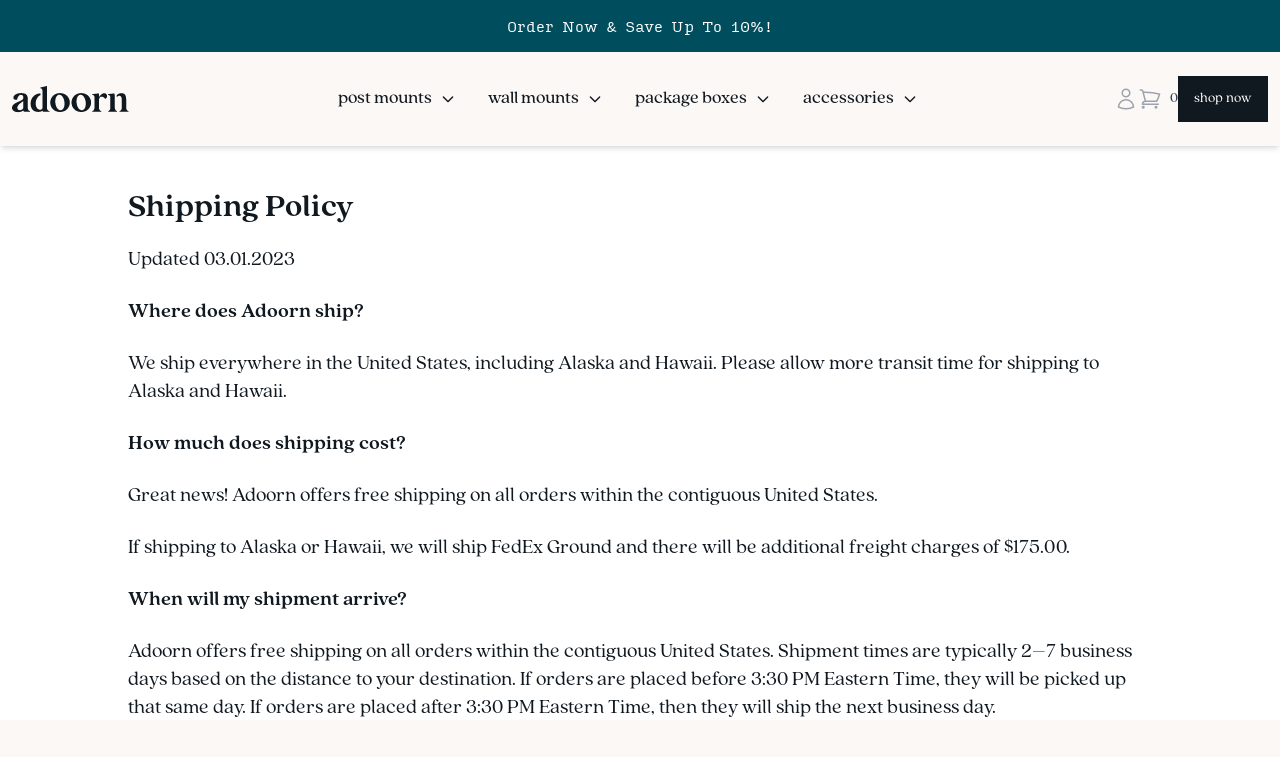

--- FILE ---
content_type: text/html; charset=utf-8
request_url: https://adoorn-headless-pljvhnz55-human-code.vercel.app/shipping-policy/
body_size: 5799
content:
<!DOCTYPE html><html lang="en-US"><head><meta charSet="utf-8"/><meta name="viewport" content="width=device-width"/><meta name="description" content="Experience convenience of a lockable, secure mailbox to receive both mail + packages."/><meta name="twitter:card" content="summary_large_image"/><meta property="og:description" content="Experience convenience of a lockable, secure mailbox to receive both mail + packages."/><meta property="og:locale" content="en_US"/><meta property="og:site_name" content="The Modern Mailbox"/><meta name="apple-mobile-web-app-capable" content="yes"/><meta name="apple-mobile-web-app-status-bar-style" content="default"/><meta name="apple-mobile-web-app-title" content="The Modern Mailbox"/><meta name="mobile-web-app-capable" content="yes"/><meta name="msapplication-config" content="/icons/browserconfig.xml"/><meta name="msapplication-TileColor" content="#2B5797"/><meta name="msapplication-tap-highlight" content="no"/><meta name="theme-color" content="#000000"/><link rel="icon" type="image/x-icon" href="/img/favicon.svg"/><link rel="manifest" href="/manifest.json"/><title>Shipping Policy | adoorn</title><meta name="robots" content="index,follow"/><meta property="og:title" content="Shipping Policy | adoorn"/><meta property="og:url" content="https://www.adoorn.com/shipping-policy/"/><meta property="og:type" content="website"/><link rel="canonical" href="https://www.adoorn.com/shipping-policy/"/><meta name="p:domain_verify" content="d162f961af6cd86b2bf15fece74aa66c"/><meta name="facebook-domain-verification" content="zpjqn0x03ot0aqbshriq41mh7edzww"/><link rel="preload" as="image" href="/img/hamburger.svg" fetchpriority="high"/><meta name="next-head-count" content="26"/><link rel="preconnect" crossorigin="" data-href="https://use.typekit.net"/><link rel="stylesheet" data-href="https://use.typekit.net/wqo0ofx.css"/><link rel="preconnect" href="https://use.typekit.net" crossorigin /><link rel="preload" href="/_next/static/css/4676800db42c2e30.css" as="style"/><link rel="stylesheet" href="/_next/static/css/4676800db42c2e30.css" data-n-g=""/><noscript data-n-css=""></noscript><script defer="" nomodule="" src="/_next/static/chunks/polyfills-78c92fac7aa8fdd8.js"></script><script src="/_next/static/chunks/webpack-daec7c2d8a31401a.js" defer=""></script><script src="/_next/static/chunks/framework-18c7e6fcf99e5daa.js" defer=""></script><script src="/_next/static/chunks/main-ecd8462405b433a7.js" defer=""></script><script src="/_next/static/chunks/pages/_app-782b0076b5956984.js" defer=""></script><script src="/_next/static/chunks/1bfc9850-c735a7134e5594bb.js" defer=""></script><script src="/_next/static/chunks/d64684d8-c3f91afdc146d26b.js" defer=""></script><script src="/_next/static/chunks/625-10523c0cfbe50058.js" defer=""></script><script src="/_next/static/chunks/873-c882bf627db939ee.js" defer=""></script><script src="/_next/static/chunks/139-0d153928b96dda76.js" defer=""></script><script src="/_next/static/chunks/801-2c773e306a799df5.js" defer=""></script><script src="/_next/static/chunks/390-11fafcf24f5dffea.js" defer=""></script><script src="/_next/static/chunks/536-e2d9136192f992da.js" defer=""></script><script src="/_next/static/chunks/70-7d475bb4f40851c6.js" defer=""></script><script src="/_next/static/chunks/110-7cc2edc8e04bb64e.js" defer=""></script><script src="/_next/static/chunks/pages/%5Bslug%5D-acb85a05246cbd26.js" defer=""></script><script src="/_next/static/3JIS8WrgQOKBXsaVMh5Ov/_buildManifest.js" defer=""></script><script src="/_next/static/3JIS8WrgQOKBXsaVMh5Ov/_ssgManifest.js" defer=""></script><style data-href="https://use.typekit.net/wqo0ofx.css">@import url("https://p.typekit.net/p.css?s=1&k=wqo0ofx&ht=tk&f=30609.49450.49452.49454.49455.51210.51212.51213.51214&a=312565&app=typekit&e=css");@font-face{font-family:"input-serif";src:url("https://use.typekit.net/af/d2c079/00000000000000007735b0ac/30/l?primer=7cdcb44be4a7db8877ffa5c0007b8dd865b3bbc383831fe2ea177f62257a9191&fvd=n4&v=3") format("woff2"),url("https://use.typekit.net/af/d2c079/00000000000000007735b0ac/30/d?primer=7cdcb44be4a7db8877ffa5c0007b8dd865b3bbc383831fe2ea177f62257a9191&fvd=n4&v=3") format("woff"),url("https://use.typekit.net/af/d2c079/00000000000000007735b0ac/30/a?primer=7cdcb44be4a7db8877ffa5c0007b8dd865b3bbc383831fe2ea177f62257a9191&fvd=n4&v=3") format("opentype");font-display:auto;font-style:normal;font-weight:400;font-stretch:normal}@font-face{font-family:"quincy-cf";src:url("https://use.typekit.net/af/2187af/00000000000000007735fcf3/30/l?primer=7cdcb44be4a7db8877ffa5c0007b8dd865b3bbc383831fe2ea177f62257a9191&fvd=n7&v=3") format("woff2"),url("https://use.typekit.net/af/2187af/00000000000000007735fcf3/30/d?primer=7cdcb44be4a7db8877ffa5c0007b8dd865b3bbc383831fe2ea177f62257a9191&fvd=n7&v=3") format("woff"),url("https://use.typekit.net/af/2187af/00000000000000007735fcf3/30/a?primer=7cdcb44be4a7db8877ffa5c0007b8dd865b3bbc383831fe2ea177f62257a9191&fvd=n7&v=3") format("opentype");font-display:auto;font-style:normal;font-weight:700;font-stretch:normal}@font-face{font-family:"quincy-cf";src:url("https://use.typekit.net/af/5de0ed/00000000000000007735fcf9/30/l?primer=7cdcb44be4a7db8877ffa5c0007b8dd865b3bbc383831fe2ea177f62257a9191&fvd=n2&v=3") format("woff2"),url("https://use.typekit.net/af/5de0ed/00000000000000007735fcf9/30/d?primer=7cdcb44be4a7db8877ffa5c0007b8dd865b3bbc383831fe2ea177f62257a9191&fvd=n2&v=3") format("woff"),url("https://use.typekit.net/af/5de0ed/00000000000000007735fcf9/30/a?primer=7cdcb44be4a7db8877ffa5c0007b8dd865b3bbc383831fe2ea177f62257a9191&fvd=n2&v=3") format("opentype");font-display:auto;font-style:normal;font-weight:200;font-stretch:normal}@font-face{font-family:"quincy-cf";src:url("https://use.typekit.net/af/e6e282/00000000000000007735fcfa/30/l?primer=7cdcb44be4a7db8877ffa5c0007b8dd865b3bbc383831fe2ea177f62257a9191&fvd=n4&v=3") format("woff2"),url("https://use.typekit.net/af/e6e282/00000000000000007735fcfa/30/d?primer=7cdcb44be4a7db8877ffa5c0007b8dd865b3bbc383831fe2ea177f62257a9191&fvd=n4&v=3") format("woff"),url("https://use.typekit.net/af/e6e282/00000000000000007735fcfa/30/a?primer=7cdcb44be4a7db8877ffa5c0007b8dd865b3bbc383831fe2ea177f62257a9191&fvd=n4&v=3") format("opentype");font-display:auto;font-style:normal;font-weight:400;font-stretch:normal}@font-face{font-family:"quincy-cf";src:url("https://use.typekit.net/af/8aaf94/00000000000000007735fcf7/30/l?primer=7cdcb44be4a7db8877ffa5c0007b8dd865b3bbc383831fe2ea177f62257a9191&fvd=n5&v=3") format("woff2"),url("https://use.typekit.net/af/8aaf94/00000000000000007735fcf7/30/d?primer=7cdcb44be4a7db8877ffa5c0007b8dd865b3bbc383831fe2ea177f62257a9191&fvd=n5&v=3") format("woff"),url("https://use.typekit.net/af/8aaf94/00000000000000007735fcf7/30/a?primer=7cdcb44be4a7db8877ffa5c0007b8dd865b3bbc383831fe2ea177f62257a9191&fvd=n5&v=3") format("opentype");font-display:auto;font-style:normal;font-weight:500;font-stretch:normal}@font-face{font-family:"quincy-cf";src:url("https://use.typekit.net/af/afcd2a/00000000000000007736879f/30/l?primer=7cdcb44be4a7db8877ffa5c0007b8dd865b3bbc383831fe2ea177f62257a9191&fvd=i4&v=3") format("woff2"),url("https://use.typekit.net/af/afcd2a/00000000000000007736879f/30/d?primer=7cdcb44be4a7db8877ffa5c0007b8dd865b3bbc383831fe2ea177f62257a9191&fvd=i4&v=3") format("woff"),url("https://use.typekit.net/af/afcd2a/00000000000000007736879f/30/a?primer=7cdcb44be4a7db8877ffa5c0007b8dd865b3bbc383831fe2ea177f62257a9191&fvd=i4&v=3") format("opentype");font-display:auto;font-style:italic;font-weight:400;font-stretch:normal}@font-face{font-family:"quincy-cf";src:url("https://use.typekit.net/af/8c1dbd/0000000000000000773687a0/30/l?primer=7cdcb44be4a7db8877ffa5c0007b8dd865b3bbc383831fe2ea177f62257a9191&fvd=i5&v=3") format("woff2"),url("https://use.typekit.net/af/8c1dbd/0000000000000000773687a0/30/d?primer=7cdcb44be4a7db8877ffa5c0007b8dd865b3bbc383831fe2ea177f62257a9191&fvd=i5&v=3") format("woff"),url("https://use.typekit.net/af/8c1dbd/0000000000000000773687a0/30/a?primer=7cdcb44be4a7db8877ffa5c0007b8dd865b3bbc383831fe2ea177f62257a9191&fvd=i5&v=3") format("opentype");font-display:auto;font-style:italic;font-weight:500;font-stretch:normal}@font-face{font-family:"quincy-cf";src:url("https://use.typekit.net/af/6f9f50/00000000000000007736879b/30/l?primer=7cdcb44be4a7db8877ffa5c0007b8dd865b3bbc383831fe2ea177f62257a9191&fvd=i7&v=3") format("woff2"),url("https://use.typekit.net/af/6f9f50/00000000000000007736879b/30/d?primer=7cdcb44be4a7db8877ffa5c0007b8dd865b3bbc383831fe2ea177f62257a9191&fvd=i7&v=3") format("woff"),url("https://use.typekit.net/af/6f9f50/00000000000000007736879b/30/a?primer=7cdcb44be4a7db8877ffa5c0007b8dd865b3bbc383831fe2ea177f62257a9191&fvd=i7&v=3") format("opentype");font-display:auto;font-style:italic;font-weight:700;font-stretch:normal}@font-face{font-family:"quincy-cf";src:url("https://use.typekit.net/af/cec28a/00000000000000007736879d/30/l?primer=7cdcb44be4a7db8877ffa5c0007b8dd865b3bbc383831fe2ea177f62257a9191&fvd=i2&v=3") format("woff2"),url("https://use.typekit.net/af/cec28a/00000000000000007736879d/30/d?primer=7cdcb44be4a7db8877ffa5c0007b8dd865b3bbc383831fe2ea177f62257a9191&fvd=i2&v=3") format("woff"),url("https://use.typekit.net/af/cec28a/00000000000000007736879d/30/a?primer=7cdcb44be4a7db8877ffa5c0007b8dd865b3bbc383831fe2ea177f62257a9191&fvd=i2&v=3") format("opentype");font-display:auto;font-style:italic;font-weight:200;font-stretch:normal}.tk-input-serif{font-family:"input-serif",serif}.tk-quincy-cf{font-family:"quincy-cf",serif}</style></head><body><div id="__next"><main class="antialiased font-sans"><section class="bg-dark-blue text-center px-3 py-3 sm:py-4 text-white leading-none"><a href="/#products" target="_blank" class="font-input text-xs sm:text-sm" rel="noreferrer">Order Now &amp; Save Up To 10%!</a></section><header class="bg-cream shadow-md py-6 px-3 top-0 z-20 sticky"><div class="flex flex-wrap justify-between items-center mx-auto max-w-screen-xl"><a href="/" class="flex items-center"><img alt="adoorn" loading="lazy" width="117" height="27" decoding="async" data-nimg="1" class="mr-3" style="color:transparent" src="/img/logo.svg"/></a><div class="flex items-center gap-4 lg:order-2 hide-mobile"><div class="flex"><div class="flex-1 items-center hidden lg:flex"><a href="/api/auth/signin" class="-m-2 p-2 text-primary-400 hover:text-primary-500 cursor-pointer"><span class="sr-only">Account</span><svg xmlns="http://www.w3.org/2000/svg" fill="none" viewBox="0 0 24 24" stroke-width="1.5" stroke="currentColor" aria-hidden="true" class="w-6 h-6"><path stroke-linecap="round" stroke-linejoin="round" d="M15.75 6a3.75 3.75 0 11-7.5 0 3.75 3.75 0 017.5 0zM4.501 20.118a7.5 7.5 0 0114.998 0A17.933 17.933 0 0112 21.75c-2.676 0-5.216-.584-7.499-1.632z"></path></svg></a></div></div><div class="flow-root"><div class="group -m-2 p-2 flex items-center cursor-pointer"><svg xmlns="http://www.w3.org/2000/svg" fill="none" viewBox="0 0 24 24" stroke-width="1.5" stroke="currentColor" aria-hidden="true" class="flex-shrink-0 h-6 w-6 text-primary-400 group-hover:text-primary-500"><path stroke-linecap="round" stroke-linejoin="round" d="M2.25 3h1.386c.51 0 .955.343 1.087.835l.383 1.437M7.5 14.25a3 3 0 00-3 3h15.75m-12.75-3h11.218c1.121-2.3 2.1-4.684 2.924-7.138a60.114 60.114 0 00-16.536-1.84M7.5 14.25L5.106 5.272M6 20.25a.75.75 0 11-1.5 0 .75.75 0 011.5 0zm12.75 0a.75.75 0 11-1.5 0 .75.75 0 011.5 0z"></path></svg><span class="sr-only">items in cart, view cart</span></div></div><a href="/shop-all" class="hide-mobile text-white bg-Black text-sm leading-none p-4 lowercase">Shop Now</a></div><div class="hidden justify-between items-center w-full lg:flex lg:w-auto lg:order-1" id="mobile-menu-2"><ul class="flex flex-col mt-4 font-medium text-lg lg:flex-row lg:space-x-8 lg:mt-0"><div><button type="button" class="flex items-center" aria-expanded="false" aria-haspopup="menu" id=":R5jcmH1:">post mounts<svg stroke="currentColor" fill="none" stroke-width="2" viewBox="0 0 24 24" aria-hidden="true" class="ml-2 h-4 w-4" height="1em" width="1em" xmlns="http://www.w3.org/2000/svg"><path stroke-linecap="round" stroke-linejoin="round" d="M19 9l-7 7-7-7"></path></svg></button></div><div><button type="button" class="flex items-center" aria-expanded="false" aria-haspopup="menu" id=":R9jcmH1:">wall mounts<svg stroke="currentColor" fill="none" stroke-width="2" viewBox="0 0 24 24" aria-hidden="true" class="ml-2 h-4 w-4" height="1em" width="1em" xmlns="http://www.w3.org/2000/svg"><path stroke-linecap="round" stroke-linejoin="round" d="M19 9l-7 7-7-7"></path></svg></button></div><div><button type="button" class="flex items-center" aria-expanded="false" aria-haspopup="menu" id=":RdjcmH1:">package boxes<svg stroke="currentColor" fill="none" stroke-width="2" viewBox="0 0 24 24" aria-hidden="true" class="ml-2 h-4 w-4" height="1em" width="1em" xmlns="http://www.w3.org/2000/svg"><path stroke-linecap="round" stroke-linejoin="round" d="M19 9l-7 7-7-7"></path></svg></button></div><div><button type="button" class="flex items-center" aria-expanded="false" aria-haspopup="menu" id=":RhjcmH1:">accessories<svg stroke="currentColor" fill="none" stroke-width="2" viewBox="0 0 24 24" aria-hidden="true" class="ml-2 h-4 w-4" height="1em" width="1em" xmlns="http://www.w3.org/2000/svg"><path stroke-linecap="round" stroke-linejoin="round" d="M19 9l-7 7-7-7"></path></svg></button></div></ul></div><div class="hide-desktop"><div class="flex items-center gap-3"><div class="flex"><div class="flex-1 items-center hidden lg:flex"><a href="/api/auth/signin" class="-m-2 p-2 text-primary-400 hover:text-primary-500 cursor-pointer"><span class="sr-only">Account</span><svg xmlns="http://www.w3.org/2000/svg" fill="none" viewBox="0 0 24 24" stroke-width="1.5" stroke="currentColor" aria-hidden="true" class="w-6 h-6"><path stroke-linecap="round" stroke-linejoin="round" d="M15.75 6a3.75 3.75 0 11-7.5 0 3.75 3.75 0 017.5 0zM4.501 20.118a7.5 7.5 0 0114.998 0A17.933 17.933 0 0112 21.75c-2.676 0-5.216-.584-7.499-1.632z"></path></svg></a></div></div><div class="flow-root"><div class="group -m-2 p-2 flex items-center cursor-pointer"><svg xmlns="http://www.w3.org/2000/svg" fill="none" viewBox="0 0 24 24" stroke-width="1.5" stroke="currentColor" aria-hidden="true" class="flex-shrink-0 h-6 w-6 text-primary-400 group-hover:text-primary-500"><path stroke-linecap="round" stroke-linejoin="round" d="M2.25 3h1.386c.51 0 .955.343 1.087.835l.383 1.437M7.5 14.25a3 3 0 00-3 3h15.75m-12.75-3h11.218c1.121-2.3 2.1-4.684 2.924-7.138a60.114 60.114 0 00-16.536-1.84M7.5 14.25L5.106 5.272M6 20.25a.75.75 0 11-1.5 0 .75.75 0 011.5 0zm12.75 0a.75.75 0 11-1.5 0 .75.75 0 011.5 0z"></path></svg><span class="sr-only">items in cart, view cart</span></div></div><button type="button"><img alt="Mobile Menu" fetchpriority="high" width="32" height="32" decoding="async" data-nimg="1" style="color:transparent" src="/img/hamburger.svg"/></button></div></div></div></header><main id="content"><div class="bg-background overflow-hidden"><section class="prose pt-6 sm:pt-12 px-3"><div class="mx-auto max-w-5xl text-xl"><h1 id="shipping-policy">Shipping Policy</h1><p>Updated 03.01.2023</p><p><strong>Where does Adoorn ship?</strong></p><p>We ship everywhere in the United States, including Alaska and Hawaii. Please allow more transit time for shipping to Alaska and Hawaii.</p><p><strong>How much does shipping cost?</strong></p><p>Great news! Adoorn offers free shipping on all orders within the contiguous United States.</p><p>If shipping to Alaska or Hawaii, we will ship FedEx Ground and there will be additional freight charges of $175.00.</p><p><strong>When will my shipment arrive?</strong></p><p>Adoorn offers free shipping on all orders within the contiguous United States. Shipment times are typically 2–7 business days based on the distance to your destination. If orders are placed before 3:30 PM Eastern Time, they will be picked up that same day. If orders are placed after 3:30 PM Eastern Time, then they will ship the next business day.</p><p>If shipping to Alaska or Hawaii, the order will be shipped by FedEx Ground. Once your order has shipped, you will receive a shipping confirmation via email with a tracking number.</p><p><strong>Can you deliver to a PO BOX?</strong></p><p>Yes! We can ship standard to a PO BOX.</p><p><strong>Do you ship to other countries?</strong></p><p>Not yet, but we&#x27;re working on it! Stay tuned.</p></div></section></div></main><div aria-live="assertive" class="fixed inset-0 flex items-end px-4 py-6 pointer-events-none sm:p-6 sm:items-start z-50"><div class="w-full flex flex-col items-center space-y-4 sm:items-end"></div></div><footer class="bg-dark-blue py-12 sm:py-24 px-3 text-white"><div class="mx-auto max-w-7xl text-center lg:text-left"><div class="grid grid-cols-1 md:grid-cols-6 gap-6"><div><a href="/"><img alt="adoorn" loading="lazy" width="66" height="105" decoding="async" data-nimg="1" class="mx-auto sm:mx-0" style="color:transparent" src="/img/logo-mark.svg"/></a></div><div><h3 class="text-2xl">Products</h3><ul class="mt-3 mb-6 sm:mb-0 sm:mt-6 grid grid-cols-1 gap-y-1 md:gap-y-3"><li><a href="/products/wall-mount-locking-mailbox-small/">Wall Mount | Small</a></li><li><a href="/products/wall-mount-locking-mailbox-large/">Wall Mount | Large</a></li><li><a href="/products/post-mount-locking-mailbox-small/">Post Mount | Small</a></li><li><a href="/products/post-mount-locking-mailbox-large/">Post Mount | Large</a></li><li><a href="/products/modern-mailbox/">Modern Mailbox</a></li><li><a href="/products/modern-package-box/">Modern Package Box</a></li></ul></div><div><h3 class="text-2xl">Company</h3><ul class="mt-3 mb-6 sm:mb-0 sm:mt-6 grid grid-cols-1 gap-y-1 md:gap-y-3"><li><a href="/shop-all">Shop All</a></li><li><a href="/about">Our Story</a></li><li><a href="/in-the-news">In The News</a></li><li><a href="/jobs">Jobs</a></li><li><a href="/partner-with-us">Partner With Us</a></li></ul></div><div><h3 class="text-2xl">Support</h3><ul class="mt-3 mb-6 sm:mb-0 sm:mt-6 grid grid-cols-1 gap-y-1 md:gap-y-3"><li><a href="/contact-us">Contact</a></li><li><a href="/blogs/news">Blog</a></li><li><a href="/faq">FAQ</a></li><li><a href="/resources">Resources</a></li><li><a href="/shipping-policy">Shipping Policy</a></li><li><a href="/returns-warranty-policy">Returns &amp; Warranty</a></li><li><a href="/privacy-policy">Privacy Policy</a></li><li><a href="/terms-of-use">Terms of Use</a></li><li><a href="/mobile-terms-of-service">Mobile Terms of Service</a></li></ul></div><div class="md:col-span-2 "><div><h3 class="text-2xl">Join Newsletter</h3>
<p>Discounts and updates sent to your inbox</p>
<div class="klaviyo-form-VA5QHy"></div> </div><div class="mt-2"><div class="flex space-x-6 md:order-2"><a href="https://www.facebook.com/adoornhome/" target="_blank" class="text-primary-400 hover:text-primary-500"><span class="sr-only">Facebook</span><svg fill="currentColor" viewBox="0 0 24 24" class="h-6 w-6" aria-hidden="true"><path fill-rule="evenodd" d="M22 12c0-5.523-4.477-10-10-10S2 6.477 2 12c0 4.991 3.657 9.128 8.438 9.878v-6.987h-2.54V12h2.54V9.797c0-2.506 1.492-3.89 3.777-3.89 1.094 0 2.238.195 2.238.195v2.46h-1.26c-1.243 0-1.63.771-1.63 1.562V12h2.773l-.443 2.89h-2.33v6.988C18.343 21.128 22 16.991 22 12z" clip-rule="evenodd"></path></svg></a><a href="https://www.instagram.com/adoornhome/" target="_blank" class="text-primary-400 hover:text-primary-500"><span class="sr-only">Instagram</span><svg fill="currentColor" viewBox="0 0 24 24" class="h-6 w-6" aria-hidden="true"><path fill-rule="evenodd" d="M12.315 2c2.43 0 2.784.013 3.808.06 1.064.049 1.791.218 2.427.465a4.902 4.902 0 011.772 1.153 4.902 4.902 0 011.153 1.772c.247.636.416 1.363.465 2.427.048 1.067.06 1.407.06 4.123v.08c0 2.643-.012 2.987-.06 4.043-.049 1.064-.218 1.791-.465 2.427a4.902 4.902 0 01-1.153 1.772 4.902 4.902 0 01-1.772 1.153c-.636.247-1.363.416-2.427.465-1.067.048-1.407.06-4.123.06h-.08c-2.643 0-2.987-.012-4.043-.06-1.064-.049-1.791-.218-2.427-.465a4.902 4.902 0 01-1.772-1.153 4.902 4.902 0 01-1.153-1.772c-.247-.636-.416-1.363-.465-2.427-.047-1.024-.06-1.379-.06-3.808v-.63c0-2.43.013-2.784.06-3.808.049-1.064.218-1.791.465-2.427a4.902 4.902 0 011.153-1.772A4.902 4.902 0 015.45 2.525c.636-.247 1.363-.416 2.427-.465C8.901 2.013 9.256 2 11.685 2h.63zm-.081 1.802h-.468c-2.456 0-2.784.011-3.807.058-.975.045-1.504.207-1.857.344-.467.182-.8.398-1.15.748-.35.35-.566.683-.748 1.15-.137.353-.3.882-.344 1.857-.047 1.023-.058 1.351-.058 3.807v.468c0 2.456.011 2.784.058 3.807.045.975.207 1.504.344 1.857.182.466.399.8.748 1.15.35.35.683.566 1.15.748.353.137.882.3 1.857.344 1.054.048 1.37.058 4.041.058h.08c2.597 0 2.917-.01 3.96-.058.976-.045 1.505-.207 1.858-.344.466-.182.8-.398 1.15-.748.35-.35.566-.683.748-1.15.137-.353.3-.882.344-1.857.048-1.055.058-1.37.058-4.041v-.08c0-2.597-.01-2.917-.058-3.96-.045-.976-.207-1.505-.344-1.858a3.097 3.097 0 00-.748-1.15 3.098 3.098 0 00-1.15-.748c-.353-.137-.882-.3-1.857-.344-1.023-.047-1.351-.058-3.807-.058zM12 6.865a5.135 5.135 0 110 10.27 5.135 5.135 0 010-10.27zm0 1.802a3.333 3.333 0 100 6.666 3.333 3.333 0 000-6.666zm5.338-3.205a1.2 1.2 0 110 2.4 1.2 1.2 0 010-2.4z" clip-rule="evenodd"></path></svg></a><a href="https://twitter.com/adoornhome" target="_blank" class="text-primary-400 hover:text-primary-500"><span class="sr-only">Twitter</span><svg fill="currentColor" viewBox="0 0 24 24" class="h-6 w-6" aria-hidden="true"><path d="M8.29 20.251c7.547 0 11.675-6.253 11.675-11.675 0-.178 0-.355-.012-.53A8.348 8.348 0 0022 5.92a8.19 8.19 0 01-2.357.646 4.118 4.118 0 001.804-2.27 8.224 8.224 0 01-2.605.996 4.107 4.107 0 00-6.993 3.743 11.65 11.65 0 01-8.457-4.287 4.106 4.106 0 001.27 5.477A4.072 4.072 0 012.8 9.713v.052a4.105 4.105 0 003.292 4.022 4.095 4.095 0 01-1.853.07 4.108 4.108 0 003.834 2.85A8.233 8.233 0 012 18.407a11.616 11.616 0 006.29 1.84"></path></svg></a></div></div></div></div><div><div class="text-center pt-24 text-xs text-blue-gray uppercase tracking-wider  mx-auto mt-24 max-w-lg">© Copyright 2023. All Rights Reserved.</div>
</div></div></footer></main></div><script id="__NEXT_DATA__" type="application/json">{"props":{"pageProps":{"key":"53f934a4-e327-4832-af3c-5cf6d22af550","page":{"__typename":"Page","_id":"53f934a4-e327-4832-af3c-5cf6d22af550","title":"Shipping Policy","components":[],"sections":[{"__typename":"PageSectionMdx","content":"\u003ch1 id=\"shipping-policy\"\u003eShipping Policy\u003c/h1\u003e\u003cp\u003eUpdated 03.01.2023\u003c/p\u003e\u003cp\u003e\u003cstrong\u003eWhere does Adoorn ship?\u003c/strong\u003e\u003c/p\u003e\u003cp\u003eWe ship everywhere in the United States, including Alaska and Hawaii. Please allow more transit time for shipping to Alaska and Hawaii.\u003c/p\u003e\u003cp\u003e\u003cstrong\u003eHow much does shipping cost?\u003c/strong\u003e\u003c/p\u003e\u003cp\u003eGreat news! Adoorn offers free shipping on all orders within the contiguous United States.\u003c/p\u003e\u003cp\u003eIf shipping to Alaska or Hawaii, we will ship FedEx Ground and there will be additional freight charges of $175.00.\u003c/p\u003e\u003cp\u003e\u003cstrong\u003eWhen will my shipment arrive?\u003c/strong\u003e\u003c/p\u003e\u003cp\u003eAdoorn offers free shipping on all orders within the contiguous United States. Shipment times are typically 2–7 business days based on the distance to your destination. If orders are placed before 3:30 PM Eastern Time, they will be picked up that same day. If orders are placed after 3:30 PM Eastern Time, then they will ship the next business day.\u003c/p\u003e\u003cp\u003eIf shipping to Alaska or Hawaii, the order will be shipped by FedEx Ground. Once your order has shipped, you will receive a shipping confirmation via email with a tracking number.\u003c/p\u003e\u003cp\u003e\u003cstrong\u003eCan you deliver to a PO BOX?\u003c/strong\u003e\u003c/p\u003e\u003cp\u003eYes! We can ship standard to a PO BOX.\u003c/p\u003e\u003cp\u003e\u003cstrong\u003eDo you ship to other countries?\u003c/strong\u003e\u003c/p\u003e\u003cp\u003eNot yet, but we\u0026#x27;re working on it! Stay tuned.\u003c/p\u003e"}],"slug":"shipping-policy","titleTag":null}},"__N_SSG":true},"page":"/[slug]","query":{"slug":"shipping-policy"},"buildId":"3JIS8WrgQOKBXsaVMh5Ov","isFallback":false,"gsp":true,"scriptLoader":[]}</script></body></html>

--- FILE ---
content_type: text/html; charset=utf-8
request_url: https://www.google.com/recaptcha/api2/anchor?ar=1&k=6LeriS0mAAAAADF7YfP576AFUMmcDURbJjtPTntA&co=aHR0cHM6Ly9hZG9vcm4taGVhZGxlc3MtcGxqdmhuejU1LWh1bWFuLWNvZGUudmVyY2VsLmFwcDo0NDM.&hl=en&v=PoyoqOPhxBO7pBk68S4YbpHZ&size=invisible&anchor-ms=20000&execute-ms=30000&cb=13ea3fr92lp5
body_size: 48791
content:
<!DOCTYPE HTML><html dir="ltr" lang="en"><head><meta http-equiv="Content-Type" content="text/html; charset=UTF-8">
<meta http-equiv="X-UA-Compatible" content="IE=edge">
<title>reCAPTCHA</title>
<style type="text/css">
/* cyrillic-ext */
@font-face {
  font-family: 'Roboto';
  font-style: normal;
  font-weight: 400;
  font-stretch: 100%;
  src: url(//fonts.gstatic.com/s/roboto/v48/KFO7CnqEu92Fr1ME7kSn66aGLdTylUAMa3GUBHMdazTgWw.woff2) format('woff2');
  unicode-range: U+0460-052F, U+1C80-1C8A, U+20B4, U+2DE0-2DFF, U+A640-A69F, U+FE2E-FE2F;
}
/* cyrillic */
@font-face {
  font-family: 'Roboto';
  font-style: normal;
  font-weight: 400;
  font-stretch: 100%;
  src: url(//fonts.gstatic.com/s/roboto/v48/KFO7CnqEu92Fr1ME7kSn66aGLdTylUAMa3iUBHMdazTgWw.woff2) format('woff2');
  unicode-range: U+0301, U+0400-045F, U+0490-0491, U+04B0-04B1, U+2116;
}
/* greek-ext */
@font-face {
  font-family: 'Roboto';
  font-style: normal;
  font-weight: 400;
  font-stretch: 100%;
  src: url(//fonts.gstatic.com/s/roboto/v48/KFO7CnqEu92Fr1ME7kSn66aGLdTylUAMa3CUBHMdazTgWw.woff2) format('woff2');
  unicode-range: U+1F00-1FFF;
}
/* greek */
@font-face {
  font-family: 'Roboto';
  font-style: normal;
  font-weight: 400;
  font-stretch: 100%;
  src: url(//fonts.gstatic.com/s/roboto/v48/KFO7CnqEu92Fr1ME7kSn66aGLdTylUAMa3-UBHMdazTgWw.woff2) format('woff2');
  unicode-range: U+0370-0377, U+037A-037F, U+0384-038A, U+038C, U+038E-03A1, U+03A3-03FF;
}
/* math */
@font-face {
  font-family: 'Roboto';
  font-style: normal;
  font-weight: 400;
  font-stretch: 100%;
  src: url(//fonts.gstatic.com/s/roboto/v48/KFO7CnqEu92Fr1ME7kSn66aGLdTylUAMawCUBHMdazTgWw.woff2) format('woff2');
  unicode-range: U+0302-0303, U+0305, U+0307-0308, U+0310, U+0312, U+0315, U+031A, U+0326-0327, U+032C, U+032F-0330, U+0332-0333, U+0338, U+033A, U+0346, U+034D, U+0391-03A1, U+03A3-03A9, U+03B1-03C9, U+03D1, U+03D5-03D6, U+03F0-03F1, U+03F4-03F5, U+2016-2017, U+2034-2038, U+203C, U+2040, U+2043, U+2047, U+2050, U+2057, U+205F, U+2070-2071, U+2074-208E, U+2090-209C, U+20D0-20DC, U+20E1, U+20E5-20EF, U+2100-2112, U+2114-2115, U+2117-2121, U+2123-214F, U+2190, U+2192, U+2194-21AE, U+21B0-21E5, U+21F1-21F2, U+21F4-2211, U+2213-2214, U+2216-22FF, U+2308-230B, U+2310, U+2319, U+231C-2321, U+2336-237A, U+237C, U+2395, U+239B-23B7, U+23D0, U+23DC-23E1, U+2474-2475, U+25AF, U+25B3, U+25B7, U+25BD, U+25C1, U+25CA, U+25CC, U+25FB, U+266D-266F, U+27C0-27FF, U+2900-2AFF, U+2B0E-2B11, U+2B30-2B4C, U+2BFE, U+3030, U+FF5B, U+FF5D, U+1D400-1D7FF, U+1EE00-1EEFF;
}
/* symbols */
@font-face {
  font-family: 'Roboto';
  font-style: normal;
  font-weight: 400;
  font-stretch: 100%;
  src: url(//fonts.gstatic.com/s/roboto/v48/KFO7CnqEu92Fr1ME7kSn66aGLdTylUAMaxKUBHMdazTgWw.woff2) format('woff2');
  unicode-range: U+0001-000C, U+000E-001F, U+007F-009F, U+20DD-20E0, U+20E2-20E4, U+2150-218F, U+2190, U+2192, U+2194-2199, U+21AF, U+21E6-21F0, U+21F3, U+2218-2219, U+2299, U+22C4-22C6, U+2300-243F, U+2440-244A, U+2460-24FF, U+25A0-27BF, U+2800-28FF, U+2921-2922, U+2981, U+29BF, U+29EB, U+2B00-2BFF, U+4DC0-4DFF, U+FFF9-FFFB, U+10140-1018E, U+10190-1019C, U+101A0, U+101D0-101FD, U+102E0-102FB, U+10E60-10E7E, U+1D2C0-1D2D3, U+1D2E0-1D37F, U+1F000-1F0FF, U+1F100-1F1AD, U+1F1E6-1F1FF, U+1F30D-1F30F, U+1F315, U+1F31C, U+1F31E, U+1F320-1F32C, U+1F336, U+1F378, U+1F37D, U+1F382, U+1F393-1F39F, U+1F3A7-1F3A8, U+1F3AC-1F3AF, U+1F3C2, U+1F3C4-1F3C6, U+1F3CA-1F3CE, U+1F3D4-1F3E0, U+1F3ED, U+1F3F1-1F3F3, U+1F3F5-1F3F7, U+1F408, U+1F415, U+1F41F, U+1F426, U+1F43F, U+1F441-1F442, U+1F444, U+1F446-1F449, U+1F44C-1F44E, U+1F453, U+1F46A, U+1F47D, U+1F4A3, U+1F4B0, U+1F4B3, U+1F4B9, U+1F4BB, U+1F4BF, U+1F4C8-1F4CB, U+1F4D6, U+1F4DA, U+1F4DF, U+1F4E3-1F4E6, U+1F4EA-1F4ED, U+1F4F7, U+1F4F9-1F4FB, U+1F4FD-1F4FE, U+1F503, U+1F507-1F50B, U+1F50D, U+1F512-1F513, U+1F53E-1F54A, U+1F54F-1F5FA, U+1F610, U+1F650-1F67F, U+1F687, U+1F68D, U+1F691, U+1F694, U+1F698, U+1F6AD, U+1F6B2, U+1F6B9-1F6BA, U+1F6BC, U+1F6C6-1F6CF, U+1F6D3-1F6D7, U+1F6E0-1F6EA, U+1F6F0-1F6F3, U+1F6F7-1F6FC, U+1F700-1F7FF, U+1F800-1F80B, U+1F810-1F847, U+1F850-1F859, U+1F860-1F887, U+1F890-1F8AD, U+1F8B0-1F8BB, U+1F8C0-1F8C1, U+1F900-1F90B, U+1F93B, U+1F946, U+1F984, U+1F996, U+1F9E9, U+1FA00-1FA6F, U+1FA70-1FA7C, U+1FA80-1FA89, U+1FA8F-1FAC6, U+1FACE-1FADC, U+1FADF-1FAE9, U+1FAF0-1FAF8, U+1FB00-1FBFF;
}
/* vietnamese */
@font-face {
  font-family: 'Roboto';
  font-style: normal;
  font-weight: 400;
  font-stretch: 100%;
  src: url(//fonts.gstatic.com/s/roboto/v48/KFO7CnqEu92Fr1ME7kSn66aGLdTylUAMa3OUBHMdazTgWw.woff2) format('woff2');
  unicode-range: U+0102-0103, U+0110-0111, U+0128-0129, U+0168-0169, U+01A0-01A1, U+01AF-01B0, U+0300-0301, U+0303-0304, U+0308-0309, U+0323, U+0329, U+1EA0-1EF9, U+20AB;
}
/* latin-ext */
@font-face {
  font-family: 'Roboto';
  font-style: normal;
  font-weight: 400;
  font-stretch: 100%;
  src: url(//fonts.gstatic.com/s/roboto/v48/KFO7CnqEu92Fr1ME7kSn66aGLdTylUAMa3KUBHMdazTgWw.woff2) format('woff2');
  unicode-range: U+0100-02BA, U+02BD-02C5, U+02C7-02CC, U+02CE-02D7, U+02DD-02FF, U+0304, U+0308, U+0329, U+1D00-1DBF, U+1E00-1E9F, U+1EF2-1EFF, U+2020, U+20A0-20AB, U+20AD-20C0, U+2113, U+2C60-2C7F, U+A720-A7FF;
}
/* latin */
@font-face {
  font-family: 'Roboto';
  font-style: normal;
  font-weight: 400;
  font-stretch: 100%;
  src: url(//fonts.gstatic.com/s/roboto/v48/KFO7CnqEu92Fr1ME7kSn66aGLdTylUAMa3yUBHMdazQ.woff2) format('woff2');
  unicode-range: U+0000-00FF, U+0131, U+0152-0153, U+02BB-02BC, U+02C6, U+02DA, U+02DC, U+0304, U+0308, U+0329, U+2000-206F, U+20AC, U+2122, U+2191, U+2193, U+2212, U+2215, U+FEFF, U+FFFD;
}
/* cyrillic-ext */
@font-face {
  font-family: 'Roboto';
  font-style: normal;
  font-weight: 500;
  font-stretch: 100%;
  src: url(//fonts.gstatic.com/s/roboto/v48/KFO7CnqEu92Fr1ME7kSn66aGLdTylUAMa3GUBHMdazTgWw.woff2) format('woff2');
  unicode-range: U+0460-052F, U+1C80-1C8A, U+20B4, U+2DE0-2DFF, U+A640-A69F, U+FE2E-FE2F;
}
/* cyrillic */
@font-face {
  font-family: 'Roboto';
  font-style: normal;
  font-weight: 500;
  font-stretch: 100%;
  src: url(//fonts.gstatic.com/s/roboto/v48/KFO7CnqEu92Fr1ME7kSn66aGLdTylUAMa3iUBHMdazTgWw.woff2) format('woff2');
  unicode-range: U+0301, U+0400-045F, U+0490-0491, U+04B0-04B1, U+2116;
}
/* greek-ext */
@font-face {
  font-family: 'Roboto';
  font-style: normal;
  font-weight: 500;
  font-stretch: 100%;
  src: url(//fonts.gstatic.com/s/roboto/v48/KFO7CnqEu92Fr1ME7kSn66aGLdTylUAMa3CUBHMdazTgWw.woff2) format('woff2');
  unicode-range: U+1F00-1FFF;
}
/* greek */
@font-face {
  font-family: 'Roboto';
  font-style: normal;
  font-weight: 500;
  font-stretch: 100%;
  src: url(//fonts.gstatic.com/s/roboto/v48/KFO7CnqEu92Fr1ME7kSn66aGLdTylUAMa3-UBHMdazTgWw.woff2) format('woff2');
  unicode-range: U+0370-0377, U+037A-037F, U+0384-038A, U+038C, U+038E-03A1, U+03A3-03FF;
}
/* math */
@font-face {
  font-family: 'Roboto';
  font-style: normal;
  font-weight: 500;
  font-stretch: 100%;
  src: url(//fonts.gstatic.com/s/roboto/v48/KFO7CnqEu92Fr1ME7kSn66aGLdTylUAMawCUBHMdazTgWw.woff2) format('woff2');
  unicode-range: U+0302-0303, U+0305, U+0307-0308, U+0310, U+0312, U+0315, U+031A, U+0326-0327, U+032C, U+032F-0330, U+0332-0333, U+0338, U+033A, U+0346, U+034D, U+0391-03A1, U+03A3-03A9, U+03B1-03C9, U+03D1, U+03D5-03D6, U+03F0-03F1, U+03F4-03F5, U+2016-2017, U+2034-2038, U+203C, U+2040, U+2043, U+2047, U+2050, U+2057, U+205F, U+2070-2071, U+2074-208E, U+2090-209C, U+20D0-20DC, U+20E1, U+20E5-20EF, U+2100-2112, U+2114-2115, U+2117-2121, U+2123-214F, U+2190, U+2192, U+2194-21AE, U+21B0-21E5, U+21F1-21F2, U+21F4-2211, U+2213-2214, U+2216-22FF, U+2308-230B, U+2310, U+2319, U+231C-2321, U+2336-237A, U+237C, U+2395, U+239B-23B7, U+23D0, U+23DC-23E1, U+2474-2475, U+25AF, U+25B3, U+25B7, U+25BD, U+25C1, U+25CA, U+25CC, U+25FB, U+266D-266F, U+27C0-27FF, U+2900-2AFF, U+2B0E-2B11, U+2B30-2B4C, U+2BFE, U+3030, U+FF5B, U+FF5D, U+1D400-1D7FF, U+1EE00-1EEFF;
}
/* symbols */
@font-face {
  font-family: 'Roboto';
  font-style: normal;
  font-weight: 500;
  font-stretch: 100%;
  src: url(//fonts.gstatic.com/s/roboto/v48/KFO7CnqEu92Fr1ME7kSn66aGLdTylUAMaxKUBHMdazTgWw.woff2) format('woff2');
  unicode-range: U+0001-000C, U+000E-001F, U+007F-009F, U+20DD-20E0, U+20E2-20E4, U+2150-218F, U+2190, U+2192, U+2194-2199, U+21AF, U+21E6-21F0, U+21F3, U+2218-2219, U+2299, U+22C4-22C6, U+2300-243F, U+2440-244A, U+2460-24FF, U+25A0-27BF, U+2800-28FF, U+2921-2922, U+2981, U+29BF, U+29EB, U+2B00-2BFF, U+4DC0-4DFF, U+FFF9-FFFB, U+10140-1018E, U+10190-1019C, U+101A0, U+101D0-101FD, U+102E0-102FB, U+10E60-10E7E, U+1D2C0-1D2D3, U+1D2E0-1D37F, U+1F000-1F0FF, U+1F100-1F1AD, U+1F1E6-1F1FF, U+1F30D-1F30F, U+1F315, U+1F31C, U+1F31E, U+1F320-1F32C, U+1F336, U+1F378, U+1F37D, U+1F382, U+1F393-1F39F, U+1F3A7-1F3A8, U+1F3AC-1F3AF, U+1F3C2, U+1F3C4-1F3C6, U+1F3CA-1F3CE, U+1F3D4-1F3E0, U+1F3ED, U+1F3F1-1F3F3, U+1F3F5-1F3F7, U+1F408, U+1F415, U+1F41F, U+1F426, U+1F43F, U+1F441-1F442, U+1F444, U+1F446-1F449, U+1F44C-1F44E, U+1F453, U+1F46A, U+1F47D, U+1F4A3, U+1F4B0, U+1F4B3, U+1F4B9, U+1F4BB, U+1F4BF, U+1F4C8-1F4CB, U+1F4D6, U+1F4DA, U+1F4DF, U+1F4E3-1F4E6, U+1F4EA-1F4ED, U+1F4F7, U+1F4F9-1F4FB, U+1F4FD-1F4FE, U+1F503, U+1F507-1F50B, U+1F50D, U+1F512-1F513, U+1F53E-1F54A, U+1F54F-1F5FA, U+1F610, U+1F650-1F67F, U+1F687, U+1F68D, U+1F691, U+1F694, U+1F698, U+1F6AD, U+1F6B2, U+1F6B9-1F6BA, U+1F6BC, U+1F6C6-1F6CF, U+1F6D3-1F6D7, U+1F6E0-1F6EA, U+1F6F0-1F6F3, U+1F6F7-1F6FC, U+1F700-1F7FF, U+1F800-1F80B, U+1F810-1F847, U+1F850-1F859, U+1F860-1F887, U+1F890-1F8AD, U+1F8B0-1F8BB, U+1F8C0-1F8C1, U+1F900-1F90B, U+1F93B, U+1F946, U+1F984, U+1F996, U+1F9E9, U+1FA00-1FA6F, U+1FA70-1FA7C, U+1FA80-1FA89, U+1FA8F-1FAC6, U+1FACE-1FADC, U+1FADF-1FAE9, U+1FAF0-1FAF8, U+1FB00-1FBFF;
}
/* vietnamese */
@font-face {
  font-family: 'Roboto';
  font-style: normal;
  font-weight: 500;
  font-stretch: 100%;
  src: url(//fonts.gstatic.com/s/roboto/v48/KFO7CnqEu92Fr1ME7kSn66aGLdTylUAMa3OUBHMdazTgWw.woff2) format('woff2');
  unicode-range: U+0102-0103, U+0110-0111, U+0128-0129, U+0168-0169, U+01A0-01A1, U+01AF-01B0, U+0300-0301, U+0303-0304, U+0308-0309, U+0323, U+0329, U+1EA0-1EF9, U+20AB;
}
/* latin-ext */
@font-face {
  font-family: 'Roboto';
  font-style: normal;
  font-weight: 500;
  font-stretch: 100%;
  src: url(//fonts.gstatic.com/s/roboto/v48/KFO7CnqEu92Fr1ME7kSn66aGLdTylUAMa3KUBHMdazTgWw.woff2) format('woff2');
  unicode-range: U+0100-02BA, U+02BD-02C5, U+02C7-02CC, U+02CE-02D7, U+02DD-02FF, U+0304, U+0308, U+0329, U+1D00-1DBF, U+1E00-1E9F, U+1EF2-1EFF, U+2020, U+20A0-20AB, U+20AD-20C0, U+2113, U+2C60-2C7F, U+A720-A7FF;
}
/* latin */
@font-face {
  font-family: 'Roboto';
  font-style: normal;
  font-weight: 500;
  font-stretch: 100%;
  src: url(//fonts.gstatic.com/s/roboto/v48/KFO7CnqEu92Fr1ME7kSn66aGLdTylUAMa3yUBHMdazQ.woff2) format('woff2');
  unicode-range: U+0000-00FF, U+0131, U+0152-0153, U+02BB-02BC, U+02C6, U+02DA, U+02DC, U+0304, U+0308, U+0329, U+2000-206F, U+20AC, U+2122, U+2191, U+2193, U+2212, U+2215, U+FEFF, U+FFFD;
}
/* cyrillic-ext */
@font-face {
  font-family: 'Roboto';
  font-style: normal;
  font-weight: 900;
  font-stretch: 100%;
  src: url(//fonts.gstatic.com/s/roboto/v48/KFO7CnqEu92Fr1ME7kSn66aGLdTylUAMa3GUBHMdazTgWw.woff2) format('woff2');
  unicode-range: U+0460-052F, U+1C80-1C8A, U+20B4, U+2DE0-2DFF, U+A640-A69F, U+FE2E-FE2F;
}
/* cyrillic */
@font-face {
  font-family: 'Roboto';
  font-style: normal;
  font-weight: 900;
  font-stretch: 100%;
  src: url(//fonts.gstatic.com/s/roboto/v48/KFO7CnqEu92Fr1ME7kSn66aGLdTylUAMa3iUBHMdazTgWw.woff2) format('woff2');
  unicode-range: U+0301, U+0400-045F, U+0490-0491, U+04B0-04B1, U+2116;
}
/* greek-ext */
@font-face {
  font-family: 'Roboto';
  font-style: normal;
  font-weight: 900;
  font-stretch: 100%;
  src: url(//fonts.gstatic.com/s/roboto/v48/KFO7CnqEu92Fr1ME7kSn66aGLdTylUAMa3CUBHMdazTgWw.woff2) format('woff2');
  unicode-range: U+1F00-1FFF;
}
/* greek */
@font-face {
  font-family: 'Roboto';
  font-style: normal;
  font-weight: 900;
  font-stretch: 100%;
  src: url(//fonts.gstatic.com/s/roboto/v48/KFO7CnqEu92Fr1ME7kSn66aGLdTylUAMa3-UBHMdazTgWw.woff2) format('woff2');
  unicode-range: U+0370-0377, U+037A-037F, U+0384-038A, U+038C, U+038E-03A1, U+03A3-03FF;
}
/* math */
@font-face {
  font-family: 'Roboto';
  font-style: normal;
  font-weight: 900;
  font-stretch: 100%;
  src: url(//fonts.gstatic.com/s/roboto/v48/KFO7CnqEu92Fr1ME7kSn66aGLdTylUAMawCUBHMdazTgWw.woff2) format('woff2');
  unicode-range: U+0302-0303, U+0305, U+0307-0308, U+0310, U+0312, U+0315, U+031A, U+0326-0327, U+032C, U+032F-0330, U+0332-0333, U+0338, U+033A, U+0346, U+034D, U+0391-03A1, U+03A3-03A9, U+03B1-03C9, U+03D1, U+03D5-03D6, U+03F0-03F1, U+03F4-03F5, U+2016-2017, U+2034-2038, U+203C, U+2040, U+2043, U+2047, U+2050, U+2057, U+205F, U+2070-2071, U+2074-208E, U+2090-209C, U+20D0-20DC, U+20E1, U+20E5-20EF, U+2100-2112, U+2114-2115, U+2117-2121, U+2123-214F, U+2190, U+2192, U+2194-21AE, U+21B0-21E5, U+21F1-21F2, U+21F4-2211, U+2213-2214, U+2216-22FF, U+2308-230B, U+2310, U+2319, U+231C-2321, U+2336-237A, U+237C, U+2395, U+239B-23B7, U+23D0, U+23DC-23E1, U+2474-2475, U+25AF, U+25B3, U+25B7, U+25BD, U+25C1, U+25CA, U+25CC, U+25FB, U+266D-266F, U+27C0-27FF, U+2900-2AFF, U+2B0E-2B11, U+2B30-2B4C, U+2BFE, U+3030, U+FF5B, U+FF5D, U+1D400-1D7FF, U+1EE00-1EEFF;
}
/* symbols */
@font-face {
  font-family: 'Roboto';
  font-style: normal;
  font-weight: 900;
  font-stretch: 100%;
  src: url(//fonts.gstatic.com/s/roboto/v48/KFO7CnqEu92Fr1ME7kSn66aGLdTylUAMaxKUBHMdazTgWw.woff2) format('woff2');
  unicode-range: U+0001-000C, U+000E-001F, U+007F-009F, U+20DD-20E0, U+20E2-20E4, U+2150-218F, U+2190, U+2192, U+2194-2199, U+21AF, U+21E6-21F0, U+21F3, U+2218-2219, U+2299, U+22C4-22C6, U+2300-243F, U+2440-244A, U+2460-24FF, U+25A0-27BF, U+2800-28FF, U+2921-2922, U+2981, U+29BF, U+29EB, U+2B00-2BFF, U+4DC0-4DFF, U+FFF9-FFFB, U+10140-1018E, U+10190-1019C, U+101A0, U+101D0-101FD, U+102E0-102FB, U+10E60-10E7E, U+1D2C0-1D2D3, U+1D2E0-1D37F, U+1F000-1F0FF, U+1F100-1F1AD, U+1F1E6-1F1FF, U+1F30D-1F30F, U+1F315, U+1F31C, U+1F31E, U+1F320-1F32C, U+1F336, U+1F378, U+1F37D, U+1F382, U+1F393-1F39F, U+1F3A7-1F3A8, U+1F3AC-1F3AF, U+1F3C2, U+1F3C4-1F3C6, U+1F3CA-1F3CE, U+1F3D4-1F3E0, U+1F3ED, U+1F3F1-1F3F3, U+1F3F5-1F3F7, U+1F408, U+1F415, U+1F41F, U+1F426, U+1F43F, U+1F441-1F442, U+1F444, U+1F446-1F449, U+1F44C-1F44E, U+1F453, U+1F46A, U+1F47D, U+1F4A3, U+1F4B0, U+1F4B3, U+1F4B9, U+1F4BB, U+1F4BF, U+1F4C8-1F4CB, U+1F4D6, U+1F4DA, U+1F4DF, U+1F4E3-1F4E6, U+1F4EA-1F4ED, U+1F4F7, U+1F4F9-1F4FB, U+1F4FD-1F4FE, U+1F503, U+1F507-1F50B, U+1F50D, U+1F512-1F513, U+1F53E-1F54A, U+1F54F-1F5FA, U+1F610, U+1F650-1F67F, U+1F687, U+1F68D, U+1F691, U+1F694, U+1F698, U+1F6AD, U+1F6B2, U+1F6B9-1F6BA, U+1F6BC, U+1F6C6-1F6CF, U+1F6D3-1F6D7, U+1F6E0-1F6EA, U+1F6F0-1F6F3, U+1F6F7-1F6FC, U+1F700-1F7FF, U+1F800-1F80B, U+1F810-1F847, U+1F850-1F859, U+1F860-1F887, U+1F890-1F8AD, U+1F8B0-1F8BB, U+1F8C0-1F8C1, U+1F900-1F90B, U+1F93B, U+1F946, U+1F984, U+1F996, U+1F9E9, U+1FA00-1FA6F, U+1FA70-1FA7C, U+1FA80-1FA89, U+1FA8F-1FAC6, U+1FACE-1FADC, U+1FADF-1FAE9, U+1FAF0-1FAF8, U+1FB00-1FBFF;
}
/* vietnamese */
@font-face {
  font-family: 'Roboto';
  font-style: normal;
  font-weight: 900;
  font-stretch: 100%;
  src: url(//fonts.gstatic.com/s/roboto/v48/KFO7CnqEu92Fr1ME7kSn66aGLdTylUAMa3OUBHMdazTgWw.woff2) format('woff2');
  unicode-range: U+0102-0103, U+0110-0111, U+0128-0129, U+0168-0169, U+01A0-01A1, U+01AF-01B0, U+0300-0301, U+0303-0304, U+0308-0309, U+0323, U+0329, U+1EA0-1EF9, U+20AB;
}
/* latin-ext */
@font-face {
  font-family: 'Roboto';
  font-style: normal;
  font-weight: 900;
  font-stretch: 100%;
  src: url(//fonts.gstatic.com/s/roboto/v48/KFO7CnqEu92Fr1ME7kSn66aGLdTylUAMa3KUBHMdazTgWw.woff2) format('woff2');
  unicode-range: U+0100-02BA, U+02BD-02C5, U+02C7-02CC, U+02CE-02D7, U+02DD-02FF, U+0304, U+0308, U+0329, U+1D00-1DBF, U+1E00-1E9F, U+1EF2-1EFF, U+2020, U+20A0-20AB, U+20AD-20C0, U+2113, U+2C60-2C7F, U+A720-A7FF;
}
/* latin */
@font-face {
  font-family: 'Roboto';
  font-style: normal;
  font-weight: 900;
  font-stretch: 100%;
  src: url(//fonts.gstatic.com/s/roboto/v48/KFO7CnqEu92Fr1ME7kSn66aGLdTylUAMa3yUBHMdazQ.woff2) format('woff2');
  unicode-range: U+0000-00FF, U+0131, U+0152-0153, U+02BB-02BC, U+02C6, U+02DA, U+02DC, U+0304, U+0308, U+0329, U+2000-206F, U+20AC, U+2122, U+2191, U+2193, U+2212, U+2215, U+FEFF, U+FFFD;
}

</style>
<link rel="stylesheet" type="text/css" href="https://www.gstatic.com/recaptcha/releases/PoyoqOPhxBO7pBk68S4YbpHZ/styles__ltr.css">
<script nonce="epKP84wqklScNsanOVjbGQ" type="text/javascript">window['__recaptcha_api'] = 'https://www.google.com/recaptcha/api2/';</script>
<script type="text/javascript" src="https://www.gstatic.com/recaptcha/releases/PoyoqOPhxBO7pBk68S4YbpHZ/recaptcha__en.js" nonce="epKP84wqklScNsanOVjbGQ">
      
    </script></head>
<body><div id="rc-anchor-alert" class="rc-anchor-alert"></div>
<input type="hidden" id="recaptcha-token" value="[base64]">
<script type="text/javascript" nonce="epKP84wqklScNsanOVjbGQ">
      recaptcha.anchor.Main.init("[\x22ainput\x22,[\x22bgdata\x22,\x22\x22,\[base64]/[base64]/[base64]/KE4oMTI0LHYsdi5HKSxMWihsLHYpKTpOKDEyNCx2LGwpLFYpLHYpLFQpKSxGKDE3MSx2KX0scjc9ZnVuY3Rpb24obCl7cmV0dXJuIGx9LEM9ZnVuY3Rpb24obCxWLHYpe04odixsLFYpLFZbYWtdPTI3OTZ9LG49ZnVuY3Rpb24obCxWKXtWLlg9KChWLlg/[base64]/[base64]/[base64]/[base64]/[base64]/[base64]/[base64]/[base64]/[base64]/[base64]/[base64]\\u003d\x22,\[base64]\\u003d\\u003d\x22,\x22bFdqTV7ChlDCjhrCl8KfwoLDlcOBO8OrUMO9wokHMMKVwpBLw4F7woBOwppeO8Ozw6fCnCHClMK2VXcXGsKxwpbDtBV5woNgeMK3AsOnQDLCgXR0PlPCujxbw5YUQMKgE8KDw5nDnW3ClTfDgMK7ecOOwq7CpW/Ci1LCsEPCmjRaKsK7wovCnCUIwpVfw6zCtllADVQkBA0NwoLDozbDucOzSh7CncOqWBdNwrw9wqNTwoFgwr3DlFIJw7LDix/Cn8OvFH/CsC4qwpzClDgrE0TCrBgucMOESkjCgHEQw67DqsKkwqAddVbCnncLM8KRBcOvwoTDlQrCuFDDpMOMRMKcw4LCscO7w7VMMR/DuMKebsKhw6RXOsOdw5sBwqTCm8KOHsKBw4UHw5ERf8OWT3TCs8O+wrF3w4zCqsKIw7fDh8O7MyHDnsKHNC/CpV7CjGLClMKtw5Y8esOhXHZfJS5mJ0E4w43CoSELw6zDqmrDj8OGwp8Sw7fCn24fFwfDuE8LB1PDiA0fw4oPPiPCpcOdwpXCjyxYw6ZPw6DDl8KlwpPCt3HClsOiwroPwrDCtcO9aMKuOg0Aw7MxBcKzd8KvXi5NSsKkwp/CiRfDmlpcw6BRI8Klw73Dn8OSw5tpWMOnw63Ck0LCnlY+Q2Qqw4tnAmnClMK9w7FDIihIQ1sdwptyw4wAAcKgHC9VwoYCw7tiVyrDvMOxwrtVw4TDjmJkXsOrb21/[base64]/[base64]/[base64]/DmcOVW8KgVcOhS2YJwqLDu8KrwqXCvcK4wrxXw6vCpcOVdSU2NsKQDcOUHW8EwqzDk8OWHMOmTgQgw53DtErClVBwH8K2WxtFwrXCgsKGw4bDmkJpw4YvwrjDnlHCqwbCrcOswq7CnTNyE8Kdwp/CnhDCkxYew4lBwpLDj8OJDj0yw6g9wo7CqMOuw5NoOWzDgcOtKsO4e8KxUjkBFnpNAcOdw75EDA3CvcOzRcKVQ8OrwqHCmMOEw7d4G8KVVsK/[base64]/Cu8OgEsOGwrgYDGLCu8OGOcKJSMKId8OhfsOfOcKGw4nCqnFnw4t+XkUJwp95wqQwDF0cPMKFBcO4w7LDscKWFHjCmRprUhzDphjClFTCiMK5TsK8f3zDtwNrbsKdwrrDp8KRw5AnfGNPwq0NUSrCj0B5wrFyw5dGworCmVfDpMOtwq/Du1PDhXVswrXDpMKRU8OVO2LDkMKuw6AWwpfCqUIee8K2M8KLwrMnw7YLwpk/[base64]/[base64]/w40cwrbDv1FrwrRxwrPClCXCjCQrWxJGw6tzNMKBw6HCpsK5w4zDisKXwrY/w5lBwpFSw487w6TCtnbCpMKRAMK+b1tLVcKIw5V6HsOrcQ9IYMKRMg3ClEtUwrJQSsKlNE/ClxLChsKGMsOKw6fCqVjDtyzDngZyO8Oxw4zCsFhbRgDCs8KsNMKWw5gtw6ldw7zCksKIMHUZAzhRN8KJe8OxJcOtFMO/UT1RAz9rwqcgAMKcJ8KvTcO+w5HDu8Oiw7wMwofCmxgaw6gNw4HCj8KqesKNNGtkwoDDvzQdY0FuSyAVw7VISsODw6/[base64]/DtsOZwqwIMz9wR10YJgYVKcOnw5R6UlLDksOjw7nDo8Ohw4fCj23DgsKBw4/DosKDw5YqWGfCpUwIw43DisOJDcOswqTCsj/Cmn8mw50JwoFPbsOtwqnCuMOwUC1WJCTDoT1SwrHDpMK1w7h+YnvDo2YZw7Z/b8OKwoPCu08cw5RwXsKQwp0FwpshDSNWw5UcAR0nLzDCk8K6w6QfwojClnxrW8K/[base64]/[base64]/[base64]/CiXfClkvCt8Oew7bCp8OwXMKAwpoWwpzCssOywqA0woPDvCjCskvDpDcww7fChjXDqGVfWsOpHcOiw7gXwo7DqMK1bcKUMHNLb8OZw5zDvsOMw6rDl8K6w4HCjcOVOsKGeyDCjk/Dq8OWwrHCt8Obw7TCocKhNsOUw5IEe2FIC1DDt8O4McO9woNzw78fw6rDksKIw5klwp7DgMKFesOvw7JCw441NcOucx/DuHfCi1kUw4/CsMK3Aj7ClFELKWvCm8KLXMOswplFw6bDj8OLOCZ6PsODaG1QFcOpa0DCoTptw67DsFlOw4XCvC3CnQY8wqsHwqPDm8O5wo7CqxIGX8KUWcKYbxBIAjjDgA3DlcKUwpjDuStWw5LDjsKpDMKBKsOOYsKcwrXCikDDvcOsw7pFwptCwrzCthvCgDwLG8Ozw7/CvMKIwosOPsOmwr/DqcObNhLDtgDDvjrDg382aQ3Dr8OWwpdbDkvDrXh3PHE0wq1XwqjCoixPMMOBw7paJ8Ohbidww6YiVsOKw7gQwqsLNj8bEcOBwr1lUnjDmMKEM8KFw6EhJcOjwqANcUjDrF7Cn0XCqgrDhjZPw6IyY8KJwqQ5w44FSkDCncO7DcKOw7/Du0jDlwhew6/Ct3fDulHDucOzw7TCkGkYVzfDn8O1wpFGwotyNMKUHErCnMKnw7fDiwEtXW7Dn8Onwq0vHkLDssOvwqtuw57DnMO8R2tlfcK1w7lxwpLDrcKjesK3w7jCssKnw4FIRHRiwrfCuRPCr8K7woLCocKVNsOzwo3Clhttw7jCj3oFwr/CvSgowoktwqbDmXMUwq4jw5/CqMOsYDPDh2bCmAnChisew5rDumTDvBbDiXzCu8Kvw6nCjVkJU8KUwpLDiiVjwoTDqh3CrAzDn8KWXsOYUn3Cr8KQw6PDlFDCqD8XwpoawrDDl8KFVcOdUMO3KMOkw614w5lTwq8BwrsIw5zDm3/[base64]/[base64]/[base64]/CigE9U8OsY8K5DB0nEk7DgsOGw5HDnsKqw69Ow4vDsMKJVzwxwrHCrFXCgsKFw6gpEcKuw5fDncKFMB/DmsKOFnTCpzt8w7jDvSMEw6R4wqQvwpYEw67DnMOjNcKYw4V1XjASUMO2w4Jmwqk6fDpPNF3DlE/CtEtcw7vDrQQxC3M3w71Bw7bDj8K5MsKAw67DpsKzBcONasOUwo0awq3CoEFkw51EwrQ4TcOTw4rCgMO0ZVXCiMOmwrx0NMOXwqfCsMK0KcOCwoZONirCiRt7w47CsSvCiMOkPMOkbkNhw5/DmThmwqw8bcKqN1zDosKGw705wr3CpsKbU8Odw64aNcKEFsOyw7pMw7Fcw6XCnMOXwqYlwrXDt8KHwrXCnMKTOMOzw6YrdVAdUMO5FX/CpHPDpDTDp8KCJkkBwoUgw4Y3w67DljFdwrfDp8K+wos6RcO6wpvDjkUbwrBIFWHCqDZYwoNHFxkKaCXDvQJgGlsbwpJEwrZCw6/CvMKgw4fDhmfCnQdPw6/DsDlYD0HCkcOGKUUTw6dyHxfCmsOjw5XDpGHDh8OdwqRWw6fCt8OWVsKkwr4ZwpfDt8ONccKDDsKEw53CsB3CicOCS8Kow5J1wrAdY8KUwoMDwr4iw6fDnwjDhFrDswZ7PsKhTMKnCcKVw7MHYGgGP8K5UC/CqwI7HcOlwpVTAVgVwprDrkvDl8K4RsKmwovCuyjDhcOkw7jDiXslw6HDkVDDpsO8wq1BdsKOacOgw5TCsztPJ8K0wr4gSsOCw5ZFw51hJlBAwpDCkMK0wpM1TMOaw7bCiioDb8K3w7IgAcOjwqdJJMOGwoHCgkXClcOKCMO1K0DDuRw0w6rCvm/DlWdow51FSilCSzh2w7p2eBNQw4vDhgF4IMOZBcKbLQNPHjfDh8KTwqBpwrHDvkQewo3CpAp5GMORZsK8bFzCmFfDucKRNcKYwrnCp8O6GcKiGsKxLTMaw4FKwonCsiJxV8O/wpMywofCuMKjEDTDlsO7wrdiCVfCtz5LwoLDmUrDtsOYeMO8a8OjVsOFChPDtG0PN8KhTsOTwpTDkhd/KsObw6NgOhLDosODwozDg8KtDWFhw5nCs13DlkAmw6YswohPwr/Cr0oHw4s+wrZBw5DCmMKXwo1hHxNuHFFxWFDCqDvCgMOWwrB0w5x2C8OBwrdXRzhow74mw47DgcKEwrFEOETDgcKeD8OtbcKDw7zCqMO1GUnDgTMuHMK1QcOdwqrCilMoMAgME8Ojf8KFGcKKwqdowq/[base64]/Ch8KHwrd6ORtfw7BjKMO9U8Ksw4XCsW3CpDzCuDfDj8OSw5fChcKVYcKxCMOxw78zwqoYDid4a8OZTcOkwpUVWg5sKnYEasK3BkpYT0jDt8KMwoMGwr4cCTHDiMOXY8OFIMKpw73Dp8K/MC9Pw4zCqVBNwohBCsKAYMKFwqnCnVDCqsOCXMKiwolkQxLDs8OAw79Mw4wfwr3DgsOVSMKSfSVOH8Oyw4LCksOGwoMCWsOWwrzClcKHAHQfaMKWw4sDwr4FR8Ohw4gew60yRsOWw60ZwpR9I8OIwrotw7/DlTfDlXLDo8Kvw7A3woXDiR7DuH9cbsKEw7lIwqnCjsOvwoXCi2vDssOWw5FKSgvCv8Oiw7vChWDDusOWwq7DiTHCo8KzPsOSZHZmXVbCjD3Cn8OAKMOcZcK5c1ZkQT5qw48hw6TCj8KsHsK0C8KAw6Qibxwpw5YBKxLClQxFSAfCm3/CgMO6wpPDkcKjw7NrBnDDn8K1w6nCtkcKwpo2EcOfw5jDtgLCrgN9JcOQw5oiPEYEXsOtCcK9OTXCiA3DmkUywonCkSNnw4vCh11Dw5vDp0l5EThqCjjCoMOHFwFpLcK5UC5dw5Z4IHEFRm8iTVEEwrTDgMKvwofDg0rDkzwpwoADw57Cgk/Cn8KdwrkSBnRLPMOYw4XDhl9sw5PCqcKmaV/[base64]/[base64]/[base64]/NcOzOMKCdHJgw65/wqzCpUMkR8KqdV/DmFjCqcKAGlbCisKkL8OxfC1gbcKwfsOJBl/CgQpkwrMqwql5RcOnw7nCusKewoDDusOJw7kvwo5Ow6bCq1vCisOzwrjCi0fCv8OvwpEXdcKzSy7CgcOMUcKQbcKLwojCkDDCqsOjacKVAkAdw67DqsOHw6kSH8KIw7jCtQnDjsKXPMKGwoVDw7LCrcO8wr3CmzQ/w5Umw43DoMO3O8KrwqPDv8KgTsKDaAx/w61mwpNfwp3CjDTCtMKiBDMLw7DDiMKqSBAow43ChMO8w4EkwpjDi8O1w6/[base64]/CpVw7TF4uw7DDkcKWw6s4LirCmcKdw4zDisKVwrHCrx8Hw79mw5/DkTzCqMO6eC5HeXY5w65XZMKAw7ZwOlzDscKTwpvDsn0iW8KGNcKZw7UIw41FJMOIPG7DiB4RVMOhw6VQwosGG1ZOwqY4bnvClzTDqcK8w5pGHMK6bHHDpcO2wpLCri/CssOWw7bCp8OrWMK7fxTCocOlw4jDnxE5fzjDnXLDnRXDhcKUTkJPBsKfE8OXFkx7Gw9uwqlgWQzDmHNpIyZaIsORWwDDicODwprCngcaAMOjFA/CiyHDtMK3DlNEwpZDN1rChFIvw5/DlBLDkcKkVTzCpsOlw6wyAsOXIsO/[base64]/[base64]/w58kwrfDrsO9w4/[base64]/woPDmgXCksOGw7vDig8rf3lKNsOlwqAQTcK8wq/DtcK9wqnDuzUZw7xvWWd2GMOtw5XClH8rdsKxwr/Cj1h9HX3DjgkaW8KlNsKqSD3DqcOgdsKOwrcWwoDDig7Diwh7OSBEDV/DhcOrV2HDnsKiA8KXAE1+H8KMw4RURsKqw4lHw4DCkADCgcKcaGPCvUbDv0TDnMKNw5htecKCwqHDtcOBCMOjw5LDs8OowoBdwoHDlcOBFhIYw6XDuH04Zi/[base64]/CqyHDi8ORwrM7wqAnw6APNcKBNAfDssKtw7/ClMOWw7gEw6wtHwTCtVM9W8OFw4PCq37ChsOgU8OnZcKtw5x/w4XDvQLDixJyVsKmTcOnM01vMMKZU8Odwp42GsOSfHzDoMKQw6PCpMONWDjDihIXbcKKdlHDlMOKwpQKw7ZpfioXA8KSHcKZw5/CusO3wrDCm8Oaw7vCrXbCtsOgw7JCQyfCnmDDosKJdsOjwr/[base64]/[base64]/DvG/Cqg8rw7AMw5XDgn/[base64]/Cp2XDicKgwq7CkRPDuT3DrC3DosKZwqzDi8OCSMKnw6gkMcOCccK5FMOIDsK8w6Y2w4sxw43DgMK0wrFtM8KTw6XDshViZcKXw5c5wpY1w7d1w65ibMKxCcOpKcOLMw4KNRtEVAvDnCLDpcKsJsOAwqdSSiQdD8OAwrjDkDHDnERtPsKiwqPCkcOSwoXDlsKBLcK/w4jDh3zDp8ODwrjDrTUUCsO0w5dnwog/w75JwpFIw6lQwqFzWH1NHMOTXsK2wrEROcKnwrnCq8OHw6PDpcOkQMKKBkfCusKYenRGDcOiVALDgcKfPMOLMgxSMsOoPiYQw6HDpGR7XMKIwqMnw6DCjcOSwoTCqcKPwpjCuUTCuHPCr8KbHXkxaSYMwrvCt3DDhXLCtg/[base64]/w79gw7hhwrPCrDvDosO9AifCkcOlMxDDknbCjR54w77Cm1xjwq8Jw4fCp28Qwq4JM8KjKcK2wqTDt2Zfw73CuMKYZ8Oew5tjw54ZwoDCuHshFnvCgkHDoMKAw53Cln/DinY5ZxgWI8KswrZMw53DpcK5w6nDiVfCoxANwpQXccKnwrvDg8O2w63CoAARwqVaNMOMwoTCmMOnRmE/wpgME8OsfMOnw6EqZBjDuhoVwrHCucKZZWktVHHCtcKyGMOKwq/Du8KbN8K5w6UGNsKuXA/Dt3zDlMKvT8Ksw7PCrMKGwp5GHD0Bw4gUdHTDrsKkw6BrDwLDji7Dr8KMwq9kXjUrw67CkVggw4UUPDDCksOTw4nDg2sLwrw+wqzCujjDohhNw7LDmmzDscKYw705ZcKawqfDmkjCpU3DsMO9wpkEUGEdw78PwoNCbMO4JcO8w6fCol/[base64]/[base64]/fcK0Ml4kT3B4wq/[base64]/CshjDhMObEcKjwrnDsgjDjcKMwq7Dp05mEcK2KcKnw4vDsVHDtcK7S8Kww7fCrcKxBHVGw4PCp1nDqwrDnTBoA8O4dVBeO8KxwofCtsKlZEDDvALDjXfCqMK+w6EqwpQ8ZsO5w4LDs8OOw5E+woNnIMOQJlxFwq4saXbDrsOWU8K7wofCqXoEPh7Dji3DjsK/w5vCmMOnwq7DryUCw63DiUjCo8Ocw7NWwozCtQdWesKvEcO2w4XCg8OgIy/CvHATw6TCm8OMw7hlwobCkSrDg8KfAjE5FlJdXD1hQcKgworCoQBfaMO9wpQdAcKbaE/CocOZwqLCrcOLwrRkE3whKlEyUR1bV8Onw74nCwLCg8OYCsOtw4cYfVnCiyTClFvDhsKowoDDgkJcWVE3w69nMgbDmAZ9wqURF8Kuw6/[base64]/CpGDDnQrDrsOzQMOVwoPCpg8AHCTCkBPDiyXCiA4fJyjCucOyw5wJw6jCvcOoWCvCl2ZVFlXClcKKwpDDiBHDj8OTTlTDvcOQGidUw5BPw5fDn8Kkb1/Ds8OQNBYYRMKkMRTChBrDtMOJPGzCqRQ4X8OMwrjCvMKQKcOHw6/DrT1rwp9kwrFNDwPCmcK7LsKTwr8XGGZ/dRdhO8KlIA5YXgPDmCBxMhpjwpbCmXLCiMKmw77Dt8Omw7MBDBvCicKsw588Yh/[base64]/[base64]/CgEDDrm8nwrlqw5bDhcOvwqDDpcOsBgpZwog7JMKHQnhADQvCpkVCdEwNw48RRX8SBWR2S2BkPCkZw5UUJHHCjcOaCcK3woPDsFPDnsOcTcK7WXVEw43Dr8KzdEZSwrYbNMKrwrDCpCXDrsKmTRHCocKRw7bDj8OXw78+worDmcOwUnMiw7/ClWrCgV/CrmJPZ2QHQCEWwrvCk8OJwr8Qw4zCg8K4Y1XDicKNWjPCk3DDhnTDnwJNw68aw5/CsDxBw6/CgTtgG3rCowQWaA/[base64]/CqmNSwpBMwrEEe1V/wqFpFsKYYsKKacO2wofCpcKjwoPCv2HClh5iw7AVw5AXNTvCuE/CokENAcOtw7kGA2DCjsOxfMKuAMKjaMKcM8O7w63Dr2/Ci1PDkGNKJ8KzesOpOsOiw6xSOUR+w45aOicIasKiRiAzBsKwUnkfw4jCsxsoADd1bcOPwqUjFU/DpMK0VcODwqbDj04tLcO2wosyTcOHECB4wqJTVBTDicOyQ8OEwq7Cl1LDqxAhwrgtf8KqwoHCuGxbRsOIwoZxKsORwpxew6/CocK9CAHCpcKgRGfDjiYRw4sRScKfQsOZI8KhwoAaw67Ctzpzw6Avw6Euw4E0wo5iZ8K5J3FvwqBswop/IwzCpMOHw5jCgCkDw4hGXMO9w5PDq8KDZyojwrLDtxnCvgzDscOwViQzw6rDsEQ0w4zCkyltX0LDk8OTwq4VwrXCrcKOwpwjwp9AG8Ouw5bCjGzDg8OXwozCm8OawpZuw4wKAR/DnCpmwpRAw5xtBVjDhy8qXcOqSw8QSgHDmMKtwp3Ci3HCuMOzw5tBBsKAeMKkwoQ5w6DDmcKITsKuw6tWw6Mzw5RjVHfDsDgdwrsmw6ocwp3Dn8OnKcOowr/DiS8Ow6k3bMKgRXPCuUNOw6kRCER2w7fCu1MWdMKhZsKRX8KaC8OPSHjCtE7DrMO6G8KUCCDCg1bDp8KRO8O+w4FUc8KeccOJw5/DvsOcwpMRecOkw77DuD/CtsO0wqLDm8OGN1IREVjDk1LDjQMhKcK2NiPDqcKDw7E0cCkvwobCqsKMQzDCplIFw67DkDhDdsKuU8Orw5NswqphSBQ6wrnCv2/CqsKaCGYgOh0MAkvCpMO7exDDnxXCrVwlXsO0w57DmMKuXRg5wpU/w7rDtjAZcGjCiDsjwpB1w65vVnUfOMOhw7fClsKWwoZlw6XDicKKbAXCjsO5wrJgwrzCkmPCpcOZHD7Cu8KUw6Z2w5JMwo/[base64]/DnzFewrPDjsOaH3XDmjTCqsONRMKWS8KkBMOKwq3Cgkwbw7oawrHDjkHCgMKlO8K2wo3Dl8OXwoENwr1yw4MgPSvCmMOpCMOEDsOeRF/DgFfDvsKsw47DqFcewpRRw7fCvcONwq90wo3CmsKdfcKJAsKkGcKvEmnDhWdRw5XDqiFBChrCv8OOBXpBHMKcC8Ksw5UyHkvDvMOxFsKGamrDv0PCocOOw6/CnHwiwpwiw4ADw4LDonHCgsKnMSg0wrI6wqrDu8KiwojCvsK7w61awr/[base64]/CpcOgUw/[base64]/DRTChcO2wqBNwp0uwrXDlcOtwrvDu1Ipw5AwwoN6c8KhKMOjQjk0DcKGw53Crx4pXiHDr8OHYRZae8OHST5qwrNAWErCgsK/L8Kie3nDjXjCvXw2H8Oxwq0seQsxO3zDoMOJN3TCncO0wrlDAcKLwpDDq8OZVcOJPMKhwprCncOGwrXCgxgxw6DDj8KKGcKYe8O0IsK2AGrDik7CqMKWTsOvBzkEw5x/wpnCiXPDk1w6B8KwHUDCgFUNwrs+L3nDqTvCjXHCgX3DlMOdw7rCgcOLw5PCoQXDn1/Cl8OowqFVYcKTw7svwrTDqEFbwqpsKQ7CpWLDpsKBwoU7LH/Dsw7CgMKFEhfDtn1DD1Emw5QjN8KWwr7CuMO2b8OZQjp/PCNkwrMTw4jCo8O1e3pUYsOrw4c1wr9AHVoLA2vDosKTRFEneh3DmMOvw6nDsW7Ci8O3Uh9DIi/DvcO8KhzCpsOlw4/DkwDDmSAzI8Oxw6Ndw7PDiCkOwq3DnnRPLcOnw5ljw4Fxw517U8K/ZsKHIsOJXsKnwoIuw6Qrwp5Rd8KmY8OMM8KSw5nDkcKjw4DDpwJxwr7DuH1uXMOoX8KaOMKERsKyVhZJBsKSw7zCkMOww47ClMK7PGpOX8KARk18wr/DosKcwoDCgsK4HMOOFxhdSQk1a1hcVcOgScKXwp/CvsKDwqcVw6TCvcOiw5pjOsO7RMOyXcOZw7wlw4fCrcOEwrLDscOiwr1cYU3Cp3bDhcO6SmXCm8Kew43DpRTDimbCusO5wqlXJsO7UsOQw5XCozPDrhpFwqvDh8OVYcOpw5jCusOxw4dlBsOZwoTDpMOqB8KswoRMQMKSaA/DocKPw6HCvGgyw5XDr8KLZmvDl1HDusKYw4lIw4cmLcOLw7clYcOJQUjDmsKtPEzDrzbDhAAXWMOmdA3Do3/CrB3Cp1bCtV/DnE4jTcKxTMK6w4fDqMKnwoHDjifDilLCrmDCv8Kgw4spNxLDjRLCjxLCtMKqPcOtwq9bwrsxQMKzQWh9w6kAUn4QwqXDmcOyH8KCVxTDi2vCgcO1woLCq3Jew4TDu1nDsX4NR1fDhXl/dzvDmsK1KsObwptJw7szw5EpVR9nUkPCr8KYw4LCukJhwqfCpwHDtErDucKEw5ZLdCsWTsOPw47Dn8KSccObw55WwrsDw4ReBcKWwp5Jw6I3woJsBcONKgV2Y8Kuw4AGwrzDo8OGwrMlw4jDlxbDjR/CuMKQGUNgRcOJYsKreGEJw6JpwqF6w7wXwr4Awo7CtCDDhsO6JMK+w4FAw4fCksKubsKTw47DtgBaYlXDgHXCpsK0H8OqM8OJOStlw40cw67DoHUuwofDvE1lT8KibWTDs8OALcOUaVRoE8Ogw7smw7Exw5/DhATDuS1tw4VzTEnCn8Kzw4rDp8OxwoBxN3kZwrx9w4/Dg8KKw5F4wrYTwqDDn3Y4w5Yxw7ZSw5Zjw6tEw7LDm8KVGDfDok83wrEscQoTwpbDnMOABMK0K1rDtsKJXcKbwr3DhcOsMMK2w4vCosOLwrd/w7gkIsKmw5MuwrMFBBFUclBjBMKRPEjDusK5VcOtZ8KDw584w6luFDspeMKMwr3DlSQOOcKFw6TDscOBwqTDnzgxwrTCgmhGwqEzw4VDw7fDocOGwp0tbMOuIlMVZjjCqCRnw68HP3lEw4fCjsKlw7zCl1Eew5TDs8OkKgvCm8OVwr/DisOEwqfCu1rDtsKPWMODLcKiwrLCgsKjw7/CscKDw5HCicK9wrNuTCkawqHDuEbCkSRpLcKmIcK9wobCucKew4wUwrbDjMKfw78nUTJRKRlRwqIJw5zChcOYJsKhQhTCucKDw4TDh8O/fsKmRMO6C8OxcsKyP1bDjQrDoSXDqH/CpMKGKyLDgHfDhcKDwpdxwonDuVUtwp/DhMOpOsKeO08USW0FwptuEsKiw7rDhHtYcsKSwp4Rwq0qTGnDlgBnTXEzOzTCsmBGZD7DgHTDnV8ewp/Dk3Rfw5HCsMKVYyFLwrzCucKHw59VwrZww7p0SMKkwonCghfDqUPCin5Fw4zDsW7DmsKjwpIkwqwwR8OhwqvCksOcwpNQw4QEw57Chz7CtCBhXBzCkMONw5vCvsKbCsOIw7jCoX/[base64]/FBxbwqcGV0/ChxDDshQEGcOvYcKhw4DDmG3Dt8OZw4/DpHbDr33DnHPCoMK7w7hew6xcLUkUZsK7wqfCsm/Cj8OXwoPCjxZVBEd/[base64]/[base64]/CnnZ0Tl4CbRwDw5d+I8KQdsO/w4B1eXHCrsKKw6LDpT/[base64]/G0DDncOOw7DCs8O9w4FfwptoB13DhzTDtB7Ck8Ogw4/[base64]/wrd+wrlKPXbDscOPEhs8wqrClSLClFbDom8RHHJJwovDiQoPITjCiRTDoMOKLStGw7sgT1A5csKgcMOjOAfDp3/DkMOuw68pwp4eVUZww4AWw7vCvQ3Cn0owPsOyHlE8wqdORMKaKMO8wrTCvgtyw65Hw73DnRXCimjDqMK/PFHDh3rCpyhjwr11ZizDgsKxwrAAS8OQw4PDkSvCrXbCmEJoZ8OWL8O6XcOvWAJpWiZGw6Zxw4/DjwgRRsOiwrnDs8Ozw4cuasOmD8Klw5YXw7k2BsKtwqLDoyjCuh/Dr8OjNyvCq8K+ScKkw73Cg0QhM0vDnD/CusO8w699CcObLMKWwqpsw4JyTlXCtcOcZcKANTJTw7rDrnJ1w7RgcF/Cgwhmw5RXwp1Aw7MFZCvChBDCi8O7wqbCu8ODw5DCoUjCmMKyw4hCw4xFw5oqYsKPPcOsf8KKWgjCpsOtw7DDti/CtsKVwoQNw6jCimnDnsK2woDCrMOawojCvMOCScKcDMO/[base64]/CqcKwCB/CgR9CwoEZw5Ruw6JMSxB0w47CtcKmXGzCoQkSw7jDoRhjZsONw7DCisKNwp9Rwp4pD8OkIHDDoDzClxxkI8KJw7Edw5/DuiZ+wrVQTMKpwqPCp8KPEwbDm3lHwqfCq0lowrg3WkXCpATCgMKWw5XCt27ChDzDqRV5ecK8wo3DicKVwqzCjHoEwrrDg8OVfg3DhcOlw7TCjsKLTVAhwp3Ck0goE09Pw77DjMOKwq7CmFBSMFjCkxnDh8K/[base64]/CgDbCtSzDmCDDvnvDh8O0IiUxWAojwqvDnE0Yw5zCnMO8w5ATwrPDpMOCWGIjw6s/wqd3I8KUDlbDl2bCq8K+OWIXLhHDqcKXUn/CgH0lwpwXwqA1fRYyHWDDvsKFYHjClcKdYcKoTcOVwqpOT8KsenQ/[base64]/[base64]/EHR5GcO0K8O8S0Rvw7QRwrLCq8O/w6dAw6vCv2jDoz5CMgrCoWPCg8KdwrBXwpTDsWbCgjEwwrPCmcKNwqrClQQJwoDDimvClsO5aMO4w7bDpcKxwr7DnRw8wrsCwpXCs8OzB8KNwonCrjo5VQ53e8Kowq1TSyIvwpl+TMKVw6HCp8OMGA/CjMKfVsKIfcKVGVQowr/CqMKvKHjCisKUKk3CoMK7JcK2wps6SwbCt8K8w4zDucKHQ8Ktw4Mfw5E9KgcUM1ZYwrvCrsOecgdmBsO1w5bDhcO/wqB/w5vDil9wNMKAw5J8JxHCkcK3wr/Dq3PDo1fDocK1wqRJdRYqw40QwrXCjsKaw7VWw4/DiQIGw4/CsMOqJAFUwqVpw60Fw6kpwqIfLcOsw5A7dm46RVPCsUgRPlc5wqDCtGpQM2rDkj3DtMKjDsOITkXChH93P8KpwrHCt28Rw7TDiB7CsMOsSsKLP2c/d8OZwrQPw6w/[base64]/DhQbDocO8wqskwqpJwqPCg8K4X8O8fWfCu8K6wrNZw6dlw7dIwrpuw4o1wrx1w5s/cwZXw7t7BmsNbRzCrmAFw63Dl8Kiw6rCl8KQVcKHBMOww7Vvwrdgdk/DlzsQbFkBwo7Dtiodw7rDpMKCw6MtaQxbwpHCl8KeaizCnsOaLMOkNCDDvzIQBDDDhcOXZEBiUcKCPHDDiMKsK8KSJw7DlGkIw7nClsOjE8OjwqbDixXClMO7FUHCqGoEw7JywpobwpxyS8KRHkQiCQsEw5gAMwXDtMKZScOVwrrDg8OqwppXFQjDsEfDvlJ3Rg/DocOuOcKqwrUcTcK3FcKvf8Kcw5k7dD4zWEPCisKTw5cLwrXCg8K+wq8vwrdfwppdOsKTw744V8KfwpEjC03CogZCADLCtX3CrBU6w5fCsTbDkcOQw7rChj0OYcKBekgrScOWW8OIwonDrcKNw64dwr3CssO7RRDDuVFFw5/Dgi92IsKwwpFIw73DqTLCglxCTzclw5rDlMOAw5lxwo8lw4rDmsOsGy/DpMKywpETwqgDSsO3fArChcOZwrjCpcOkwrzDu2oSwqbDigtnw6QRYxzCosKxcS5GQHo7NcOmb8OBBXZcN8Kpw6TDlUNcwpA4J2fDjnRcw47Cs1LDgsKbaTZ1w6jCg19fw6bDuV5APlzDggTDnwPCssKJw7vDlMOZcifClB/[base64]/ClibDkRdqw4TCmcORwrY6VMKPw6PCsxrDjsKMG1vDv8KOwrV/eCVgTsKoLX5vw5d/YsOgwqjCjMKvMMKZw7jDlMKVwqjCsDlCwq5jwrUvw4bCjMO6b3TCsFzCosK1SQcIwohLwoplZsK6ekQdwp/[base64]/DosOBw6wnEsOtbsOvwqg1Zy7DvsKjwqfDt8ONw6LCncKTZT7CvcKnC8Ktwo04QFlONxbDl8KRw6zDo8KtwqfDoglcEXtoZQnCpMKVVsOjT8KCw6TDmcO2w7dVMsO2ccKAw4DDjMOVw5PChyw5YsKDBBcyBsKdw41Aa8OMXsKvw5/Ck8KOFDZdETXDq8O/ecOFJhYWCHDDpMOOSmpXejgNw5hawpBbXsOPw5kbw4/Dpw9eRlrDr8KNw78pwr4sCAkYw7fDjcK1EcKheivCosKfw7DCv8K1wqHDrMOvwqbDsyDDnMOIwpBnwoXDlMKOM3bDtRV5ZMO/wo3DjcO/w5kxw7pnDcO9w5RnRsOdZsK4w4DDgiU8w4PDncOUfsOEwp5rVgBJwrZrwqrCnsKqwpzDpjPCksOiMxLDisKzwpHCrh4Uw4ZIwrhsS8K1woMNwrvCqhc2Wj5ewo/DmRjCu3wIwpp0wqfDqsODFMKlwrEUw79oaMOkw4FpwrgGw4vDjE/[base64]/CpsOeSCdDwrQ8Lj3Ckl7ChDvCq8K3UzNPwrDCv0XDqMOcwqTDgsK5fXwWcsOGwo7Chx/Dr8KSJ1pYw7kZwoTDmljDuAFvEsOHw57ChcO+Im/DhMKDBhnDlMOVQQTChMOAF1PCvj1pD8KzRcO2wq7CjMKawpzCr1fDhMKcwoRQWcOwwqx0wqDCsWDCsDbDoMKwGxHDowfCisOxcWHDr8Oiw67Cp0RBJsOwVSfDs8KhS8O7a8K0w60+wp5VwqnCl8Ohwp/CicKOw5sxwpTCkcOuwpTDqWjDmXRpAzwWaTBBw4xxD8OewoxwwozDmHwpLXjCnlASw70CwpZpw6LCgTfCmFMlw63CtGM6wqvDtR/DvGRqwrhew5Qiw68YaGnCicKGesOgwpPCtMOrwphzwolPcVYgdTAqeEjCrTskWMKSw4bCmSsJIyjDjnEIYsKjw4zDksKbasKXw7lkw6t/wpPCgTw+w68QHk9YFzwLOsOhNsKPwoxWwqLCtsKUw6JoUsKowo5qVMOowrAxfDgGwq89w6fDvMOhBMO4wpzDn8Kkw5jDhMOlVWsKMX3ClzN3aMOLwrnDiSrDjyvDkRvCrcObwqsxAS3Di1vDjcKGZMOpw4w2w6gsw7vClsOqwptxfCXCjVVqSSQewq/[base64]/Dr0PCjw3Dv8KqdwzDhsOsc3TClMKGCDbDjMOmfyJ/WX05woXCoDxBwowZwrJ5w7pdw59VSQfCh2MWOcOew6nDv8ODMcOqSwDDoQIqw6EMw4nDt8KpXBhFw7zCmsOvDFbDgsOUwrTCtF3ClsOWw4QjasKNw5NkJgfDq8KWwp/DtiTClDXDsMOXAHXCmsOnXXnCvcK2w4U9wrzChypDw6PCgV3DsG3DgsOQw7rDqnMiw7/Dh8OEwqnDmmrCr8Kqw63DscO6dMKTJTsbB8O1VUtVOG0gw5taw7/DtxjClXfDmMOMSQPDpxTCssKaCcKkwrHCicO5w7cEw6LDlkrDrkgwTkE9w4/[base64]/w4/[base64]/Cn8OsQRAIw6jDkCgLw5dTFxNgegDDmTbCnnbClMO+wo8gwoXDgcKCwqMdFUgKCcODw7XCqXXDv3rDrcKHZMOCwp7DkmLCqMK+IsKqw4RQQQQ8X8KYw4laEEzDr8OmDMODw6fCpXRub3/ChGR2wqJBwq/DtSbCnxIhwovDqcOgw4YDwrjCnlI5L8KoRmEaw4YkE8KoIz7CvMKLPxDDvwFiwqRObcO6FMK1w6A/[base64]/ClcOIwojCicKkIsOTw59rJcOKw6QswplpS8OvPwnCu0Qmw4TDjsKTw6jCtUvCplfCnDFkLMO0SMKvEUnDpcOfw5JNw4wFQ3TCsjPCpsKAwprChcKowp/[base64]/[base64]/CvcO/IjbDqcKzRsKEw6/[base64]/DpwMDDC3CmUYVUVHDjzrCnGLDsSrDkMKzw5Jtw5TCqsO0wocww4QTX3gXwpguMsOVQMOvNcKhwr8Dwq85w6DCijfDgMK0QMK6wq/Ct8KAw4NoYDPDrR3Cu8Ktw6TDtyMOS3lawpV2L8KTw6ZFb8OwwrtvwqVWVcO/PgVYwqXCrsKaMsO2w5NweljCpzzCjxLCmlkEfT/CgW3DmMOkYUAcw49mw4/CjU5zR2YCSMKEBDzCnsO2esOLwo9zGMO/w5o1w6nCjMOLw6QFw50rw4tdXcKnw652AmLDjmd2w5gjw7vCmMOSZjctcsOaTzbDgW7CoDpkFC0gwp9/w5rCiwfDvQvDsltuw5XCuDrCgHcfwpZWwq3Cqg7Cj8K8w64JV1EDaMOBw4jCtMKMwrXClcOEwrnDpXg5UsK5w6Juw6vDv8KHMEt6wqjDik47RsKHw73CusOOfsO/wrMAHcOdE8KMdWdFw6gZDMOqw7rDiAnCu8KRRTQVMiMaw6rChBNXwrPDqSdXQsKawrZzUcOXw67ClFLDs8Oxw7XDthZNNC7CucKeagLDjUIFehvDjsOcw5DDh8ONwqLDuzvCosOHdS/CsMK3w4kNw7PDsD1awp4xQsKtUMOmw6/CvcKiZh5jwrHDgFUhXgche8Kyw5wQSMOxwofDnnTDrBZ8bsORPgDCo8OZwpvDtMKtwo3DvF0Lf1pxSB9VQ8Khw7VZRV3Dq8KeBMK0cjrCiAvCpDTCj8Onw53CpDbDl8KKwr7CrsODNcOJOcOzLU/Cqj0cV8K6w4LDqsKIwpzDm8K/w6AuwpBLwoTClsOiSsKEw4zClnDCmMObcXnDhcKnwo8ZHF3CpMKoaMKoJMK3w7fDvMO9QjTDvHXCvMK9woouwpg2wohJXB9/ByR8woPCihHDtAI7VTVWw7kyfAt9MsOjOWYNw6gqTQ0FwqpwVMKecsK0ezTClUTDqsKOwr7Dr3nCkcKwDRQQQEXCicOiwq3DtcKMHcKUEsKJw6jDtF7DvMK3W2jCucKhAcOQwpLDncOVSQnCmyzCoWrDpsOffMOzS8OVC8Kuw5h2SMOxwp/DnsOTXxfDjwshwqvDj1kpwq0Hwo7DicKPwrEtI8Ksw4LChhPDrD3DksKqIRhNIsKtwoHDkMODOTEXw4vCjMKKwp1pP8Ojw4nDkFZUw7nDmgkpwr/[base64]/CisKcLMOmw6/DlmpIwpvDnMO4wojDucOrwp3CpgVgKMOQJQttw6jCsMOkwpXDpcKZw5/DrsKWwpoww6dBS8K0w6LCsRwUeEscw5UYU8KrwpjCgMKvw6h3w7nCl8OjdcOmwqTChsOycCnDpcKowqsmw5Acw4R8W3IawoczPzUKK8K4dSfCug\\u003d\\u003d\x22],null,[\x22conf\x22,null,\x226LeriS0mAAAAADF7YfP576AFUMmcDURbJjtPTntA\x22,0,null,null,null,1,[21,125,63,73,95,87,41,43,42,83,102,105,109,121],[1017145,449],0,null,null,null,null,0,null,0,null,700,1,null,0,\[base64]/76lBhnEnQkZnOKMAhnM8xEZ\x22,0,0,null,null,1,null,0,0,null,null,null,0],\x22https://adoorn-headless-pljvhnz55-human-code.vercel.app:443\x22,null,[3,1,1],null,null,null,1,3600,[\x22https://www.google.com/intl/en/policies/privacy/\x22,\x22https://www.google.com/intl/en/policies/terms/\x22],\x22rWjhQyAs+fnf86AEHU7NJ4IUz6bUn5m2IACiuIOHBh4\\u003d\x22,1,0,null,1,1768822095184,0,0,[84,171,209,253],null,[19,142,250,184],\x22RC-nVBdcnvgiFjdtA\x22,null,null,null,null,null,\x220dAFcWeA5JMOdYs57xsIwuxtQcTngFB3gY-IqFRiD8NF-XwgwsrdR9z5HYyU2Oaj4vGYACx6lRo_zM9-BKiEWjGJgu5Xdtj-vi9g\x22,1768904895351]");
    </script></body></html>

--- FILE ---
content_type: image/svg+xml
request_url: https://adoorn-headless-pljvhnz55-human-code.vercel.app/img/hamburger.svg
body_size: -95
content:
<?xml version="1.0" encoding="UTF-8"?>
<svg width="33px" height="16px" viewBox="0 0 33 16" version="1.1" xmlns="http://www.w3.org/2000/svg" xmlns:xlink="http://www.w3.org/1999/xlink">
    <title>hamburger</title>
    <g id="Page-1" stroke="none" stroke-width="1" fill="none" fill-rule="evenodd">
        <g id="hamburger" transform="translate(0.000000, 0.500000)" stroke="#A39383">
            <line x1="0" y1="0.5" x2="33" y2="0.5" id="Path"></line>
            <line x1="0" y1="7.5" x2="33" y2="7.5" id="Path"></line>
            <line x1="0" y1="14.5" x2="33" y2="14.5" id="Path"></line>
        </g>
    </g>
</svg>

--- FILE ---
content_type: application/javascript; charset=utf-8
request_url: https://adoorn-headless-pljvhnz55-human-code.vercel.app/_next/static/chunks/139-0d153928b96dda76.js
body_size: 14217
content:
(self.webpackChunk_N_E=self.webpackChunk_N_E||[]).push([[139],{92703:function(e,t,n){"use strict";var r=n(50414);function o(){}function i(){}i.resetWarningCache=o,e.exports=function(){function e(e,t,n,o,i,l){if(l!==r){var u=Error("Calling PropTypes validators directly is not supported by the `prop-types` package. Use PropTypes.checkPropTypes() to call them. Read more at http://fb.me/use-check-prop-types");throw u.name="Invariant Violation",u}}function t(){return e}e.isRequired=e;var n={array:e,bigint:e,bool:e,func:e,number:e,object:e,string:e,symbol:e,any:e,arrayOf:t,element:e,elementType:e,instanceOf:t,node:e,objectOf:t,oneOf:t,oneOfType:t,shape:t,exact:t,checkPropTypes:i,resetWarningCache:o};return n.PropTypes=n,n}},45697:function(e,t,n){e.exports=n(92703)()},50414:function(e){"use strict";e.exports="SECRET_DO_NOT_PASS_THIS_OR_YOU_WILL_BE_FIRED"},39516:function(e,t,n){"use strict";n.d(t,{d:function(){return d},f:function(){return c}});var r=n(67294),o=n(19946),i=n(12351),l=n(16723),u=n(23784),a=n(73781);let s=(0,r.createContext)(null);function c(){let[e,t]=(0,r.useState)([]);return[e.length>0?e.join(" "):void 0,(0,r.useMemo)(()=>function(e){let n=(0,a.z)(e=>(t(t=>[...t,e]),()=>t(t=>{let n=t.slice(),r=n.indexOf(e);return -1!==r&&n.splice(r,1),n}))),o=(0,r.useMemo)(()=>({register:n,slot:e.slot,name:e.name,props:e.props}),[n,e.slot,e.name,e.props]);return r.createElement(s.Provider,{value:o},e.children)},[t])]}let d=Object.assign((0,i.yV)(function(e,t){let n=(0,o.M)(),{id:a=`headlessui-description-${n}`,...c}=e,d=function e(){let t=(0,r.useContext)(s);if(null===t){let t=Error("You used a <Description /> component, but it is not inside a relevant parent.");throw Error.captureStackTrace&&Error.captureStackTrace(t,e),t}return t}(),f=(0,u.T)(t);(0,l.e)(()=>d.register(a),[a,d.register]);let p={ref:f,...d.props,id:a};return(0,i.sY)({ourProps:p,theirProps:c,slot:d.slot||{},defaultTag:"p",name:d.name||"Description"})}),{})},92485:function(e,t,n){"use strict";let r,o;n.d(t,{V:function(){return eg}});var i,l,u,a,s,c,d=n(67294),f=n.t(d,2),p=n(32984),m=n(12351),v=n(23784),h=n(61363),g=n(64103),E=n(19946),b=n(82180),w=n(46045),y=n(84575),T=n(73781),O=n(7815),C=((i=C||{})[i.Forwards=0]="Forwards",i[i.Backwards=1]="Backwards",i),L=n(14879),S=n(51074),P=n(3855);function F(e,t,n,r){let o=(0,P.E)(n);(0,d.useEffect)(()=>{function n(e){o.current(e)}return(e=null!=e?e:window).addEventListener(t,n,r),()=>e.removeEventListener(t,n,r)},[e,t,r])}var R=n(81021);function M(e,t){let n=(0,d.useRef)([]),r=(0,T.z)(e);(0,d.useEffect)(()=>{let e=[...n.current];for(let[o,i]of t.entries())if(n.current[o]!==i){let o=r(t,e);return n.current=t,o}},[r,...t])}var A=n(94192);function x(e){let t=(0,T.z)(e),n=(0,d.useRef)(!1);(0,d.useEffect)(()=>(n.current=!1,()=>{n.current=!0,(0,R.Y)(()=>{n.current&&t()})}),[t])}function k(e){if(!e)return new Set;if("function"==typeof e)return new Set(e());let t=new Set;for(let n of e.current)n.current instanceof HTMLElement&&t.add(n.current);return t}var N=((l=N||{})[l.None=1]="None",l[l.InitialFocus=2]="InitialFocus",l[l.TabLock=4]="TabLock",l[l.FocusLock=8]="FocusLock",l[l.RestoreFocus=16]="RestoreFocus",l[l.All=30]="All",l);let D=Object.assign((0,m.yV)(function(e,t){let n,r=(0,d.useRef)(null),o=(0,v.T)(r,t),{initialFocus:i,containers:l,features:u=30,...a}=e;(0,b.H)()||(u=1);let s=(0,S.i)(r);!function({ownerDocument:e},t){let n=function(e=!0){let t=(0,d.useRef)(H.slice());return M(([e],[n])=>{!0===n&&!1===e&&(0,R.Y)(()=>{t.current.splice(0)}),!1===n&&!0===e&&(t.current=H.slice())},[e,H,t]),(0,T.z)(()=>{var e;return null!=(e=t.current.find(e=>null!=e&&e.isConnected))?e:null})}(t);M(()=>{t||(null==e?void 0:e.activeElement)===(null==e?void 0:e.body)&&(0,y.C5)(n())},[t]),x(()=>{t&&(0,y.C5)(n())})}({ownerDocument:s},!!(16&u));let c=function({ownerDocument:e,container:t,initialFocus:n},r){let o=(0,d.useRef)(null),i=(0,L.t)();return M(()=>{if(!r)return;let l=t.current;l&&(0,R.Y)(()=>{if(!i.current)return;let t=null==e?void 0:e.activeElement;if(null!=n&&n.current){if((null==n?void 0:n.current)===t){o.current=t;return}}else if(l.contains(t)){o.current=t;return}null!=n&&n.current?(0,y.C5)(n.current):(0,y.jA)(l,y.TO.First)===y.fE.Error&&console.warn("There are no focusable elements inside the <FocusTrap />"),o.current=null==e?void 0:e.activeElement})},[r]),o}({ownerDocument:s,container:r,initialFocus:i},!!(2&u));!function({ownerDocument:e,container:t,containers:n,previousActiveElement:r},o){let i=(0,L.t)();F(null==e?void 0:e.defaultView,"focus",e=>{if(!o||!i.current)return;let l=k(n);t.current instanceof HTMLElement&&l.add(t.current);let u=r.current;if(!u)return;let a=e.target;a&&a instanceof HTMLElement?j(l,a)?(r.current=a,(0,y.C5)(a)):(e.preventDefault(),e.stopPropagation(),(0,y.C5)(u)):(0,y.C5)(r.current)},!0)}({ownerDocument:s,container:r,containers:l,previousActiveElement:c},!!(8&u));let f=(n=(0,d.useRef)(0),(0,O.s)("keydown",e=>{"Tab"===e.key&&(n.current=e.shiftKey?1:0)},!0),n),h=(0,T.z)(e=>{let t=r.current;t&&(0,p.E)(f.current,{[C.Forwards]:()=>{(0,y.jA)(t,y.TO.First,{skipElements:[e.relatedTarget]})},[C.Backwards]:()=>{(0,y.jA)(t,y.TO.Last,{skipElements:[e.relatedTarget]})}})}),g=(0,A.G)(),E=(0,d.useRef)(!1);return d.createElement(d.Fragment,null,!!(4&u)&&d.createElement(w._,{as:"button",type:"button","data-headlessui-focus-guard":!0,onFocus:h,features:w.A.Focusable}),(0,m.sY)({ourProps:{ref:o,onKeyDown(e){"Tab"==e.key&&(E.current=!0,g.requestAnimationFrame(()=>{E.current=!1}))},onBlur(e){let t=k(l);r.current instanceof HTMLElement&&t.add(r.current);let n=e.relatedTarget;n instanceof HTMLElement&&"true"!==n.dataset.headlessuiFocusGuard&&(j(t,n)||(E.current?(0,y.jA)(r.current,(0,p.E)(f.current,{[C.Forwards]:()=>y.TO.Next,[C.Backwards]:()=>y.TO.Previous})|y.TO.WrapAround,{relativeTo:e.target}):e.target instanceof HTMLElement&&(0,y.C5)(e.target)))}},theirProps:a,defaultTag:"div",name:"FocusTrap"}),!!(4&u)&&d.createElement(w._,{as:"button",type:"button","data-headlessui-focus-guard":!0,onFocus:h,features:w.A.Focusable}))}),{features:N}),H=[];function j(e,t){for(let n of e)if(n.contains(t))return!0;return!1}!function(e){function t(){"loading"!==document.readyState&&(e(),document.removeEventListener("DOMContentLoaded",t))}"undefined"!=typeof window&&"undefined"!=typeof document&&(document.addEventListener("DOMContentLoaded",t),t())}(()=>{function e(e){e.target instanceof HTMLElement&&e.target!==document.body&&H[0]!==e.target&&(H.unshift(e.target),(H=H.filter(e=>null!=e&&e.isConnected)).splice(10))}window.addEventListener("click",e,{capture:!0}),window.addEventListener("mousedown",e,{capture:!0}),window.addEventListener("focus",e,{capture:!0}),document.body.addEventListener("click",e,{capture:!0}),document.body.addEventListener("mousedown",e,{capture:!0}),document.body.addEventListener("focus",e,{capture:!0})});var I=n(73935),z=n(16723);let V=(0,d.createContext)(!1);function _(e){return d.createElement(V.Provider,{value:e.force},e.children)}var Y=n(77896);let B=d.Fragment,U=d.Fragment,W=(0,d.createContext)(null),Z=(0,d.createContext)(null),$=Object.assign((0,m.yV)(function(e,t){let n=(0,d.useRef)(null),r=(0,v.T)((0,v.h)(e=>{n.current=e}),t),o=(0,S.i)(n),i=function(e){let t=(0,d.useContext)(V),n=(0,d.useContext)(W),r=(0,S.i)(e),[o,i]=(0,d.useState)(()=>{if(!t&&null!==n||Y.O.isServer)return null;let e=null==r?void 0:r.getElementById("headlessui-portal-root");if(e)return e;if(null===r)return null;let o=r.createElement("div");return o.setAttribute("id","headlessui-portal-root"),r.body.appendChild(o)});return(0,d.useEffect)(()=>{null!==o&&(null!=r&&r.body.contains(o)||null==r||r.body.appendChild(o))},[o,r]),(0,d.useEffect)(()=>{t||null!==n&&i(n.current)},[n,i,t]),o}(n),[l]=(0,d.useState)(()=>{var e;return Y.O.isServer?null:null!=(e=null==o?void 0:o.createElement("div"))?e:null}),u=(0,d.useContext)(Z),a=(0,b.H)();return(0,z.e)(()=>{!i||!l||i.contains(l)||(l.setAttribute("data-headlessui-portal",""),i.appendChild(l))},[i,l]),(0,z.e)(()=>{if(l&&u)return u.register(l)},[u,l]),x(()=>{var e;i&&l&&(l instanceof Node&&i.contains(l)&&i.removeChild(l),i.childNodes.length<=0&&(null==(e=i.parentElement)||e.removeChild(i)))}),a&&i&&l?(0,I.createPortal)((0,m.sY)({ourProps:{ref:r},theirProps:e,defaultTag:B,name:"Portal"}),l):null}),{Group:(0,m.yV)(function(e,t){let{target:n,...r}=e,o={ref:(0,v.T)(t)};return d.createElement(W.Provider,{value:n},(0,m.sY)({ourProps:o,theirProps:r,defaultTag:U,name:"Popover.Group"}))})});var q=n(39516),G=n(16567);let K=(0,d.createContext)(()=>{});K.displayName="StackContext";var J=((u=J||{})[u.Add=0]="Add",u[u.Remove=1]="Remove",u);function X({children:e,onUpdate:t,type:n,element:r,enabled:o}){let i=(0,d.useContext)(K),l=(0,T.z)((...e)=>{null==t||t(...e),i(...e)});return(0,z.e)(()=>{let e=void 0===o||!0===o;return e&&l(0,n,r),()=>{e&&l(1,n,r)}},[l,n,r,o]),d.createElement(K.Provider,{value:l},e)}var Q=n(39650);let{useState:ee,useEffect:et,useLayoutEffect:en,useDebugValue:er}=f;"undefined"!=typeof window&&void 0!==window.document&&window.document.createElement;let eo=f.useSyncExternalStore;var ei=n(9362);let el=(a={PUSH(e,t){var n;let r=null!=(n=this.get(e))?n:{doc:e,count:0,d:(0,ei.k)(),meta:new Set};return r.count++,r.meta.add(t),this.set(e,r),this},POP(e,t){let n=this.get(e);return n&&(n.count--,n.meta.delete(t)),this},SCROLL_PREVENT({doc:e,d:t,meta:n}){let r,o;let i={doc:e,d:t,meta:function(e){let t={};for(let n of e)Object.assign(t,n(t));return t}(n)},l=[/iPhone/gi.test(window.navigator.platform)||/Mac/gi.test(window.navigator.platform)&&window.navigator.maxTouchPoints>0?{before(){r=window.pageYOffset},after({doc:e,d:t,meta:n}){function o(e){return n.containers.flatMap(e=>e()).some(t=>t.contains(e))}t.style(e.body,"marginTop",`-${r}px`),window.scrollTo(0,0);let i=null;t.addEventListener(e,"click",t=>{if(t.target instanceof HTMLElement)try{let n=t.target.closest("a");if(!n)return;let{hash:r}=new URL(n.href),l=e.querySelector(r);l&&!o(l)&&(i=l)}catch{}},!0),t.addEventListener(e,"touchmove",e=>{e.target instanceof HTMLElement&&!o(e.target)&&e.preventDefault()},{passive:!1}),t.add(()=>{window.scrollTo(0,window.pageYOffset+r),i&&i.isConnected&&(i.scrollIntoView({block:"nearest"}),i=null)})}}:{},{before({doc:e}){var t;let n=e.documentElement;o=(null!=(t=e.defaultView)?t:window).innerWidth-n.clientWidth},after({doc:e,d:t}){let n=e.documentElement,r=o-(n.clientWidth-n.offsetWidth);t.style(n,"paddingRight",`${r}px`)}},{before({doc:e,d:t}){t.style(e.documentElement,"overflow","hidden")}}];l.forEach(({before:e})=>null==e?void 0:e(i)),l.forEach(({after:e})=>null==e?void 0:e(i))},SCROLL_ALLOW({d:e}){e.dispose()},TEARDOWN({doc:e}){this.delete(e)}},r=new Map,o=new Set,{getSnapshot:()=>r,subscribe:e=>(o.add(e),()=>o.delete(e)),dispatch(e,...t){let n=a[e].call(r,...t);n&&(r=n,o.forEach(e=>e()))}});el.subscribe(()=>{let e=el.getSnapshot(),t=new Map;for(let[n]of e)t.set(n,n.documentElement.style.overflow);for(let n of e.values()){let e="hidden"===t.get(n.doc),r=0!==n.count;(r&&!e||!r&&e)&&el.dispatch(n.count>0?"SCROLL_PREVENT":"SCROLL_ALLOW",n),0===n.count&&el.dispatch("TEARDOWN",n)}});let eu=new Map,ea=new Map;function es(e,t=!0){(0,z.e)(()=>{var n;if(!t)return;let r="function"==typeof e?e():e.current;if(!r)return;let o=null!=(n=ea.get(r))?n:0;return ea.set(r,o+1),0!==o||(eu.set(r,{"aria-hidden":r.getAttribute("aria-hidden"),inert:r.inert}),r.setAttribute("aria-hidden","true"),r.inert=!0),function(){var e;if(!r)return;let t=null!=(e=ea.get(r))?e:1;if(1===t?ea.delete(r):ea.set(r,t-1),1!==t)return;let n=eu.get(r);n&&(null===n["aria-hidden"]?r.removeAttribute("aria-hidden"):r.setAttribute("aria-hidden",n["aria-hidden"]),r.inert=n.inert,eu.delete(r))}},[e,t])}var ec=((s=ec||{})[s.Open=0]="Open",s[s.Closed=1]="Closed",s),ed=((c=ed||{})[c.SetTitleId=0]="SetTitleId",c);let ef={0:(e,t)=>e.titleId===t.id?e:{...e,titleId:t.id}},ep=(0,d.createContext)(null);function em(e){let t=(0,d.useContext)(ep);if(null===t){let t=Error(`<${e} /> is missing a parent <Dialog /> component.`);throw Error.captureStackTrace&&Error.captureStackTrace(t,em),t}return t}function ev(e,t){return(0,p.E)(t.type,ef,e,t)}ep.displayName="DialogContext";let eh=m.AN.RenderStrategy|m.AN.Static,eg=Object.assign((0,m.yV)(function(e,t){var n;let r,o,i,l,u;let a=(0,E.M)(),{id:s=`headlessui-dialog-${a}`,open:c,onClose:f,initialFocus:g,__demoMode:y=!1,...O}=e,[C,L]=(0,d.useState)(0),P=(0,G.oJ)();void 0===c&&null!==P&&(c=(P&G.ZM.Open)===G.ZM.Open);let R=(0,d.useRef)(null),M=(0,v.T)(R,t),A=(0,S.i)(R),x=e.hasOwnProperty("open")||null!==P,k=e.hasOwnProperty("onClose");if(!x&&!k)throw Error("You have to provide an `open` and an `onClose` prop to the `Dialog` component.");if(!x)throw Error("You provided an `onClose` prop to the `Dialog`, but forgot an `open` prop.");if(!k)throw Error("You provided an `open` prop to the `Dialog`, but forgot an `onClose` prop.");if("boolean"!=typeof c)throw Error(`You provided an \`open\` prop to the \`Dialog\`, but the value is not a boolean. Received: ${c}`);if("function"!=typeof f)throw Error(`You provided an \`onClose\` prop to the \`Dialog\`, but the value is not a function. Received: ${f}`);let N=c?0:1,[H,j]=(0,d.useReducer)(ev,{titleId:null,descriptionId:null,panelRef:(0,d.createRef)()}),I=(0,T.z)(()=>f(!1)),V=(0,T.z)(e=>j({type:0,id:e})),Y=!!(0,b.H)()&&!y&&0===N,B=C>1,U=null!==(0,d.useContext)(ep),[W,K]=(r=(0,d.useContext)(Z),o=(0,d.useRef)([]),i=(0,T.z)(e=>(o.current.push(e),r&&r.register(e),()=>l(e))),l=(0,T.z)(e=>{let t=o.current.indexOf(e);-1!==t&&o.current.splice(t,1),r&&r.unregister(e)}),u=(0,d.useMemo)(()=>({register:i,unregister:l,portals:o}),[i,l,o]),[o,(0,d.useMemo)(()=>function({children:e}){return d.createElement(Z.Provider,{value:u},e)},[u])]),{resolveContainers:ee,mainTreeNodeRef:et,MainTreeNode:en}=function({defaultContainers:e=[],portals:t}={}){let n=(0,d.useRef)(null),r=(0,S.i)(n),o=(0,T.z)(()=>{var o;let i=[];for(let t of e)null!==t&&(t instanceof HTMLElement?i.push(t):"current"in t&&t.current instanceof HTMLElement&&i.push(t.current));if(null!=t&&t.current)for(let e of t.current)i.push(e);for(let e of null!=(o=null==r?void 0:r.querySelectorAll("html > *, body > *"))?o:[])e!==document.body&&e!==document.head&&e instanceof HTMLElement&&"headlessui-portal-root"!==e.id&&(e.contains(n.current)||i.some(t=>e.contains(t))||i.push(e));return i});return{resolveContainers:o,contains:(0,T.z)(e=>o().some(t=>t.contains(e))),mainTreeNodeRef:n,MainTreeNode:(0,d.useMemo)(()=>function(){return d.createElement(w._,{features:w.A.Hidden,ref:n})},[n])}}({portals:W,defaultContainers:[null!=(n=H.panelRef.current)?n:R.current]}),er=B?"parent":"leaf",ei=null!==P&&(P&G.ZM.Closing)===G.ZM.Closing,eu=!U&&!ei&&Y;es((0,d.useCallback)(()=>{var e,t;return null!=(t=Array.from(null!=(e=null==A?void 0:A.querySelectorAll("body > *"))?e:[]).find(e=>"headlessui-portal-root"!==e.id&&e.contains(et.current)&&e instanceof HTMLElement))?t:null},[et]),eu);let ea=!!B||Y;es((0,d.useCallback)(()=>{var e,t;return null!=(t=Array.from(null!=(e=null==A?void 0:A.querySelectorAll("[data-headlessui-portal]"))?e:[]).find(e=>e.contains(et.current)&&e instanceof HTMLElement))?t:null},[et]),ea);let ec=!(!Y||B);(0,Q.O)(ee,I,ec);let ed=!(B||0!==N);F(null==A?void 0:A.defaultView,"keydown",e=>{ed&&(e.defaultPrevented||e.key===h.R.Escape&&(e.preventDefault(),e.stopPropagation(),I()))}),function(e,t,n=()=>[document.body]){var r;let o,i;r=e=>{var t;return{containers:[...null!=(t=e.containers)?t:[],n]}},o=eo(el.subscribe,el.getSnapshot,el.getSnapshot),(i=e?o.get(e):void 0)&&i.count,(0,z.e)(()=>{if(!(!e||!t))return el.dispatch("PUSH",e,r),()=>el.dispatch("POP",e,r)},[t,e])}(A,!(ei||0!==N||U),ee),(0,d.useEffect)(()=>{if(0!==N||!R.current)return;let e=new ResizeObserver(e=>{for(let t of e){let e=t.target.getBoundingClientRect();0===e.x&&0===e.y&&0===e.width&&0===e.height&&I()}});return e.observe(R.current),()=>e.disconnect()},[N,R,I]);let[ef,em]=(0,q.f)(),eg=(0,d.useMemo)(()=>[{dialogState:N,close:I,setTitleId:V},H],[N,H,I,V]),eE=(0,d.useMemo)(()=>({open:0===N}),[N]),eb={ref:M,id:s,role:"dialog","aria-modal":0===N||void 0,"aria-labelledby":H.titleId,"aria-describedby":ef};return d.createElement(X,{type:"Dialog",enabled:0===N,element:R,onUpdate:(0,T.z)((e,t)=>{"Dialog"===t&&(0,p.E)(e,{[J.Add]:()=>L(e=>e+1),[J.Remove]:()=>L(e=>e-1)})})},d.createElement(_,{force:!0},d.createElement($,null,d.createElement(ep.Provider,{value:eg},d.createElement($.Group,{target:R},d.createElement(_,{force:!1},d.createElement(em,{slot:eE,name:"Dialog.Description"},d.createElement(D,{initialFocus:g,containers:ee,features:Y?(0,p.E)(er,{parent:D.features.RestoreFocus,leaf:D.features.All&~D.features.FocusLock}):D.features.None},d.createElement(K,null,(0,m.sY)({ourProps:eb,theirProps:O,slot:eE,defaultTag:"div",features:eh,visible:0===N,name:"Dialog"}))))))))),d.createElement(en,null))}),{Backdrop:(0,m.yV)(function(e,t){let n=(0,E.M)(),{id:r=`headlessui-dialog-backdrop-${n}`,...o}=e,[{dialogState:i},l]=em("Dialog.Backdrop"),u=(0,v.T)(t);(0,d.useEffect)(()=>{if(null===l.panelRef.current)throw Error("A <Dialog.Backdrop /> component is being used, but a <Dialog.Panel /> component is missing.")},[l.panelRef]);let a=(0,d.useMemo)(()=>({open:0===i}),[i]);return d.createElement(_,{force:!0},d.createElement($,null,(0,m.sY)({ourProps:{ref:u,id:r,"aria-hidden":!0},theirProps:o,slot:a,defaultTag:"div",name:"Dialog.Backdrop"})))}),Panel:(0,m.yV)(function(e,t){let n=(0,E.M)(),{id:r=`headlessui-dialog-panel-${n}`,...o}=e,[{dialogState:i},l]=em("Dialog.Panel"),u=(0,v.T)(t,l.panelRef),a=(0,d.useMemo)(()=>({open:0===i}),[i]),s=(0,T.z)(e=>{e.stopPropagation()});return(0,m.sY)({ourProps:{ref:u,id:r,onClick:s},theirProps:o,slot:a,defaultTag:"div",name:"Dialog.Panel"})}),Overlay:(0,m.yV)(function(e,t){let n=(0,E.M)(),{id:r=`headlessui-dialog-overlay-${n}`,...o}=e,[{dialogState:i,close:l}]=em("Dialog.Overlay"),u=(0,v.T)(t),a=(0,T.z)(e=>{if(e.target===e.currentTarget){if((0,g.P)(e.currentTarget))return e.preventDefault();e.preventDefault(),e.stopPropagation(),l()}}),s=(0,d.useMemo)(()=>({open:0===i}),[i]);return(0,m.sY)({ourProps:{ref:u,id:r,"aria-hidden":!0,onClick:a},theirProps:o,slot:s,defaultTag:"div",name:"Dialog.Overlay"})}),Title:(0,m.yV)(function(e,t){let n=(0,E.M)(),{id:r=`headlessui-dialog-title-${n}`,...o}=e,[{dialogState:i,setTitleId:l}]=em("Dialog.Title"),u=(0,v.T)(t);(0,d.useEffect)(()=>(l(r),()=>l(null)),[r,l]);let a=(0,d.useMemo)(()=>({open:0===i}),[i]);return(0,m.sY)({ourProps:{ref:u,id:r},theirProps:o,slot:a,defaultTag:"h2",name:"Dialog.Title"})}),Description:q.d})},61363:function(e,t,n){"use strict";n.d(t,{R:function(){return o}});var r,o=((r=o||{}).Space=" ",r.Enter="Enter",r.Escape="Escape",r.Backspace="Backspace",r.Delete="Delete",r.ArrowLeft="ArrowLeft",r.ArrowUp="ArrowUp",r.ArrowRight="ArrowRight",r.ArrowDown="ArrowDown",r.Home="Home",r.End="End",r.PageUp="PageUp",r.PageDown="PageDown",r.Tab="Tab",r)},11355:function(e,t,n){"use strict";n.d(t,{u:function(){return k}});var r,o=n(67294),i=n(12351),l=n(16567),u=n(32984),a=n(14879),s=n(16723),c=n(3855),d=n(82180),f=n(23784),p=n(9362);function m(e,...t){e&&t.length>0&&e.classList.add(...t)}function v(e,...t){e&&t.length>0&&e.classList.remove(...t)}var h=n(94192),g=n(73781),E=n(44067),b=n(14227);function w(e=""){return e.split(" ").filter(e=>e.trim().length>1)}let y=(0,o.createContext)(null);y.displayName="TransitionContext";var T=((r=T||{}).Visible="visible",r.Hidden="hidden",r);let O=(0,o.createContext)(null);function C(e){return"children"in e?C(e.children):e.current.filter(({el:e})=>null!==e.current).filter(({state:e})=>"visible"===e).length>0}function L(e,t){let n=(0,c.E)(e),r=(0,o.useRef)([]),l=(0,a.t)(),s=(0,h.G)(),d=(0,g.z)((e,t=i.l4.Hidden)=>{let o=r.current.findIndex(({el:t})=>t===e);-1!==o&&((0,u.E)(t,{[i.l4.Unmount](){r.current.splice(o,1)},[i.l4.Hidden](){r.current[o].state="hidden"}}),s.microTask(()=>{var e;!C(r)&&l.current&&(null==(e=n.current)||e.call(n))}))}),f=(0,g.z)(e=>{let t=r.current.find(({el:t})=>t===e);return t?"visible"!==t.state&&(t.state="visible"):r.current.push({el:e,state:"visible"}),()=>d(e,i.l4.Unmount)}),p=(0,o.useRef)([]),m=(0,o.useRef)(Promise.resolve()),v=(0,o.useRef)({enter:[],leave:[],idle:[]}),E=(0,g.z)((e,n,r)=>{p.current.splice(0),t&&(t.chains.current[n]=t.chains.current[n].filter(([t])=>t!==e)),null==t||t.chains.current[n].push([e,new Promise(e=>{p.current.push(e)})]),null==t||t.chains.current[n].push([e,new Promise(e=>{Promise.all(v.current[n].map(([e,t])=>t)).then(()=>e())})]),"enter"===n?m.current=m.current.then(()=>null==t?void 0:t.wait.current).then(()=>r(n)):r(n)}),b=(0,g.z)((e,t,n)=>{Promise.all(v.current[t].splice(0).map(([e,t])=>t)).then(()=>{var e;null==(e=p.current.shift())||e()}).then(()=>n(t))});return(0,o.useMemo)(()=>({children:r,register:f,unregister:d,onStart:E,onStop:b,wait:m,chains:v}),[f,d,r,E,b,v,m])}function S(){}O.displayName="NestingContext";let P=["beforeEnter","afterEnter","beforeLeave","afterLeave"];function F(e){var t;let n={};for(let r of P)n[r]=null!=(t=e[r])?t:S;return n}let R=i.AN.RenderStrategy,M=(0,i.yV)(function(e,t){let{show:n,appear:r=!1,unmount:u,...a}=e,c=(0,o.useRef)(null),p=(0,f.T)(c,t);(0,d.H)();let m=(0,l.oJ)();if(void 0===n&&null!==m&&(n=(m&l.ZM.Open)===l.ZM.Open),![!0,!1].includes(n))throw Error("A <Transition /> is used but it is missing a `show={true | false}` prop.");let[v,h]=(0,o.useState)(n?"visible":"hidden"),E=L(()=>{h("hidden")}),[b,w]=(0,o.useState)(!0),T=(0,o.useRef)([n]);(0,s.e)(()=>{!1!==b&&T.current[T.current.length-1]!==n&&(T.current.push(n),w(!1))},[T,n]);let S=(0,o.useMemo)(()=>({show:n,appear:r,initial:b}),[n,r,b]);(0,o.useEffect)(()=>{if(n)h("visible");else if(C(E)){let e=c.current;if(!e)return;let t=e.getBoundingClientRect();0===t.x&&0===t.y&&0===t.width&&0===t.height&&h("hidden")}else h("hidden")},[n,E]);let P={unmount:u},F=(0,g.z)(()=>{var t;b&&w(!1),null==(t=e.beforeEnter)||t.call(e)}),M=(0,g.z)(()=>{var t;b&&w(!1),null==(t=e.beforeLeave)||t.call(e)});return o.createElement(O.Provider,{value:E},o.createElement(y.Provider,{value:S},(0,i.sY)({ourProps:{...P,as:o.Fragment,children:o.createElement(A,{ref:p,...P,...a,beforeEnter:F,beforeLeave:M})},theirProps:{},defaultTag:o.Fragment,features:R,visible:"visible"===v,name:"Transition"})))}),A=(0,i.yV)(function(e,t){var n;let r,{beforeEnter:T,afterEnter:S,beforeLeave:P,afterLeave:M,enter:A,enterFrom:x,enterTo:k,entered:N,leave:D,leaveFrom:H,leaveTo:j,...I}=e,z=(0,o.useRef)(null),V=(0,f.T)(z,t),_=I.unmount?i.l4.Unmount:i.l4.Hidden,{show:Y,appear:B,initial:U}=function(){let e=(0,o.useContext)(y);if(null===e)throw Error("A <Transition.Child /> is used but it is missing a parent <Transition /> or <Transition.Root />.");return e}(),[W,Z]=(0,o.useState)(Y?"visible":"hidden"),$=function(){let e=(0,o.useContext)(O);if(null===e)throw Error("A <Transition.Child /> is used but it is missing a parent <Transition /> or <Transition.Root />.");return e}(),{register:q,unregister:G}=$,K=(0,o.useRef)(null);(0,o.useEffect)(()=>q(z),[q,z]),(0,o.useEffect)(()=>{if(_===i.l4.Hidden&&z.current){if(Y&&"visible"!==W){Z("visible");return}return(0,u.E)(W,{hidden:()=>G(z),visible:()=>q(z)})}},[W,z,q,G,Y,_]);let J=(0,c.E)({enter:w(A),enterFrom:w(x),enterTo:w(k),entered:w(N),leave:w(D),leaveFrom:w(H),leaveTo:w(j)}),X=(n={beforeEnter:T,afterEnter:S,beforeLeave:P,afterLeave:M},r=(0,o.useRef)(F(n)),(0,o.useEffect)(()=>{r.current=F(n)},[n]),r),Q=(0,d.H)();(0,o.useEffect)(()=>{if(Q&&"visible"===W&&null===z.current)throw Error("Did you forget to passthrough the `ref` to the actual DOM node?")},[z,W,Q]);let ee=U&&!B,et=!Q||ee||K.current===Y?"idle":Y?"enter":"leave",en=(0,b.V)(0),er=(0,g.z)(e=>(0,u.E)(e,{enter:()=>{en.addFlag(l.ZM.Opening),X.current.beforeEnter()},leave:()=>{en.addFlag(l.ZM.Closing),X.current.beforeLeave()},idle:()=>{}})),eo=(0,g.z)(e=>(0,u.E)(e,{enter:()=>{en.removeFlag(l.ZM.Opening),X.current.afterEnter()},leave:()=>{en.removeFlag(l.ZM.Closing),X.current.afterLeave()},idle:()=>{}})),ei=L(()=>{Z("hidden"),G(z)},$);(function({container:e,direction:t,classes:n,onStart:r,onStop:o}){let i=(0,a.t)(),l=(0,h.G)(),d=(0,c.E)(t);(0,s.e)(()=>{let t=(0,p.k)();l.add(t.dispose);let a=e.current;if(a&&"idle"!==d.current&&i.current){var s,c,f;let e,i,l,h,g,E,b;return t.dispose(),r.current(d.current),t.add((s=n.current,c="enter"===d.current,f=()=>{t.dispose(),o.current(d.current)},i=c?"enter":"leave",l=(0,p.k)(),h=void 0!==f?(e={called:!1},(...t)=>{if(!e.called)return e.called=!0,f(...t)}):()=>{},"enter"===i&&(a.removeAttribute("hidden"),a.style.display=""),g=(0,u.E)(i,{enter:()=>s.enter,leave:()=>s.leave}),E=(0,u.E)(i,{enter:()=>s.enterTo,leave:()=>s.leaveTo}),b=(0,u.E)(i,{enter:()=>s.enterFrom,leave:()=>s.leaveFrom}),v(a,...s.enter,...s.enterTo,...s.enterFrom,...s.leave,...s.leaveFrom,...s.leaveTo,...s.entered),m(a,...g,...b),l.nextFrame(()=>{v(a,...b),m(a,...E),function(e,t){let n=(0,p.k)();if(!e)return n.dispose;let{transitionDuration:r,transitionDelay:o}=getComputedStyle(e),[i,l]=[r,o].map(e=>{let[t=0]=e.split(",").filter(Boolean).map(e=>e.includes("ms")?parseFloat(e):1e3*parseFloat(e)).sort((e,t)=>t-e);return t}),u=i+l;if(0!==u){n.group(n=>{n.setTimeout(()=>{t(),n.dispose()},u),n.addEventListener(e,"transitionrun",e=>{e.target===e.currentTarget&&n.dispose()})});let r=n.addEventListener(e,"transitionend",e=>{e.target===e.currentTarget&&(t(),r())})}else t();n.add(()=>t()),n.dispose}(a,()=>(v(a,...g),m(a,...s.entered),h()))}),l.dispose)),t.dispose}},[t])})({container:z,classes:J,direction:et,onStart:(0,c.E)(e=>{ei.onStart(z,e,er)}),onStop:(0,c.E)(e=>{ei.onStop(z,e,eo),"leave"!==e||C(ei)||(Z("hidden"),G(z))})}),(0,o.useEffect)(()=>{ee&&(_===i.l4.Hidden?K.current=null:K.current=Y)},[Y,ee,W]);let el=I;return B&&Y&&U&&(el={...el,className:(0,E.A)(I.className,...J.current.enter,...J.current.enterFrom)}),o.createElement(O.Provider,{value:ei},o.createElement(l.up,{value:(0,u.E)(W,{visible:l.ZM.Open,hidden:l.ZM.Closed})|en.flags},(0,i.sY)({ourProps:{ref:V},theirProps:el,defaultTag:"div",features:R,visible:"visible"===W,name:"Transition.Child"})))}),x=(0,i.yV)(function(e,t){let n=null!==(0,o.useContext)(y),r=null!==(0,l.oJ)();return o.createElement(o.Fragment,null,!n&&r?o.createElement(M,{ref:t,...e}):o.createElement(A,{ref:t,...e}))}),k=Object.assign(M,{Child:x,Root:M})},94192:function(e,t,n){"use strict";n.d(t,{G:function(){return i}});var r=n(67294),o=n(9362);function i(){let[e]=(0,r.useState)(o.k);return(0,r.useEffect)(()=>()=>e.dispose(),[e]),e}},73781:function(e,t,n){"use strict";n.d(t,{z:function(){return i}});var r=n(67294),o=n(3855);let i=function(e){let t=(0,o.E)(e);return r.useCallback((...e)=>t.current(...e),[t])}},14227:function(e,t,n){"use strict";n.d(t,{V:function(){return i}});var r=n(67294),o=n(14879);function i(e=0){let[t,n]=(0,r.useState)(e),i=(0,o.t)(),l=(0,r.useCallback)(e=>{i.current&&n(t=>t|e)},[t,i]),u=(0,r.useCallback)(e=>!!(t&e),[t]);return{flags:t,addFlag:l,hasFlag:u,removeFlag:(0,r.useCallback)(e=>{i.current&&n(t=>t&~e)},[n,i]),toggleFlag:(0,r.useCallback)(e=>{i.current&&n(t=>t^e)},[n])}}},19946:function(e,t,n){"use strict";n.d(t,{M:function(){return a}});var r,o=n(67294),i=n(16723),l=n(82180),u=n(77896);let a=null!=(r=o.useId)?r:function(){let e=(0,l.H)(),[t,n]=o.useState(e?()=>u.O.nextId():null);return(0,i.e)(()=>{null===t&&n(u.O.nextId())},[t]),null!=t?""+t:void 0}},14879:function(e,t,n){"use strict";n.d(t,{t:function(){return i}});var r=n(67294),o=n(16723);function i(){let e=(0,r.useRef)(!1);return(0,o.e)(()=>(e.current=!0,()=>{e.current=!1}),[]),e}},16723:function(e,t,n){"use strict";n.d(t,{e:function(){return i}});var r=n(67294),o=n(77896);let i=(e,t)=>{o.O.isServer?(0,r.useEffect)(e,t):(0,r.useLayoutEffect)(e,t)}},3855:function(e,t,n){"use strict";n.d(t,{E:function(){return i}});var r=n(67294),o=n(16723);function i(e){let t=(0,r.useRef)(e);return(0,o.e)(()=>{t.current=e},[e]),t}},39650:function(e,t,n){"use strict";n.d(t,{O:function(){return a}});var r=n(67294),o=n(84575),i=n(3855);function l(e,t,n){let o=(0,i.E)(t);(0,r.useEffect)(()=>{function t(e){o.current(e)}return document.addEventListener(e,t,n),()=>document.removeEventListener(e,t,n)},[e,n])}var u=n(7815);function a(e,t,n=!0){let i=(0,r.useRef)(!1);function a(n,r){if(!i.current||n.defaultPrevented)return;let l=r(n);if(null!==l&&l.getRootNode().contains(l)){for(let t of function e(t){return"function"==typeof t?e(t()):Array.isArray(t)||t instanceof Set?t:[t]}(e)){if(null===t)continue;let e=t instanceof HTMLElement?t:t.current;if(null!=e&&e.contains(l)||n.composed&&n.composedPath().includes(e))return}return(0,o.sP)(l,o.tJ.Loose)||-1===l.tabIndex||n.preventDefault(),t(n,l)}}(0,r.useEffect)(()=>{requestAnimationFrame(()=>{i.current=n})},[n]);let s=(0,r.useRef)(null);l("mousedown",e=>{var t,n;i.current&&(s.current=(null==(n=null==(t=e.composedPath)?void 0:t.call(e))?void 0:n[0])||e.target)},!0),l("click",e=>{s.current&&(a(e,()=>s.current),s.current=null)},!0),(0,u.s)("blur",e=>a(e,()=>window.document.activeElement instanceof HTMLIFrameElement?window.document.activeElement:null),!0)}},51074:function(e,t,n){"use strict";n.d(t,{i:function(){return i}});var r=n(67294),o=n(15466);function i(...e){return(0,r.useMemo)(()=>(0,o.r)(...e),[...e])}},82180:function(e,t,n){"use strict";n.d(t,{H:function(){return i}});var r=n(67294),o=n(77896);function i(){let[e,t]=(0,r.useState)(o.O.isHandoffComplete);return e&&!1===o.O.isHandoffComplete&&t(!1),(0,r.useEffect)(()=>{!0!==e&&t(!0)},[e]),(0,r.useEffect)(()=>o.O.handoff(),[]),e}},23784:function(e,t,n){"use strict";n.d(t,{T:function(){return u},h:function(){return l}});var r=n(67294),o=n(73781);let i=Symbol();function l(e,t=!0){return Object.assign(e,{[i]:t})}function u(...e){let t=(0,r.useRef)(e);(0,r.useEffect)(()=>{t.current=e},[e]);let n=(0,o.z)(e=>{for(let n of t.current)null!=n&&("function"==typeof n?n(e):n.current=e)});return e.every(e=>null==e||(null==e?void 0:e[i]))?void 0:n}},7815:function(e,t,n){"use strict";n.d(t,{s:function(){return i}});var r=n(67294),o=n(3855);function i(e,t,n){let i=(0,o.E)(t);(0,r.useEffect)(()=>{function t(e){i.current(e)}return window.addEventListener(e,t,n),()=>window.removeEventListener(e,t,n)},[e,n])}},46045:function(e,t,n){"use strict";n.d(t,{A:function(){return i},_:function(){return l}});var r,o=n(12351),i=((r=i||{})[r.None=1]="None",r[r.Focusable=2]="Focusable",r[r.Hidden=4]="Hidden",r);let l=(0,o.yV)(function(e,t){let{features:n=1,...r}=e,i={ref:t,"aria-hidden":(2&n)==2||void 0,style:{position:"fixed",top:1,left:1,width:1,height:0,padding:0,margin:-1,overflow:"hidden",clip:"rect(0, 0, 0, 0)",whiteSpace:"nowrap",borderWidth:"0",...(4&n)==4&&(2&n)!=2&&{display:"none"}}};return(0,o.sY)({ourProps:i,theirProps:r,slot:{},defaultTag:"div",name:"Hidden"})})},16567:function(e,t,n){"use strict";n.d(t,{ZM:function(){return l},oJ:function(){return u},up:function(){return a}});var r,o=n(67294);let i=(0,o.createContext)(null);i.displayName="OpenClosedContext";var l=((r=l||{})[r.Open=1]="Open",r[r.Closed=2]="Closed",r[r.Closing=4]="Closing",r[r.Opening=8]="Opening",r);function u(){return(0,o.useContext)(i)}function a({value:e,children:t}){return o.createElement(i.Provider,{value:e},t)}},64103:function(e,t,n){"use strict";function r(e){let t=e.parentElement,n=null;for(;t&&!(t instanceof HTMLFieldSetElement);)t instanceof HTMLLegendElement&&(n=t),t=t.parentElement;let r=(null==t?void 0:t.getAttribute("disabled"))==="";return!(r&&function(e){if(!e)return!1;let t=e.previousElementSibling;for(;null!==t;){if(t instanceof HTMLLegendElement)return!1;t=t.previousElementSibling}return!0}(n))&&r}n.d(t,{P:function(){return r}})},44067:function(e,t,n){"use strict";function r(...e){return e.filter(Boolean).join(" ")}n.d(t,{A:function(){return r}})},9362:function(e,t,n){"use strict";n.d(t,{k:function(){return function e(){let t=[],n={addEventListener:(e,t,r,o)=>(e.addEventListener(t,r,o),n.add(()=>e.removeEventListener(t,r,o))),requestAnimationFrame(...e){let t=requestAnimationFrame(...e);return n.add(()=>cancelAnimationFrame(t))},nextFrame:(...e)=>n.requestAnimationFrame(()=>n.requestAnimationFrame(...e)),setTimeout(...e){let t=setTimeout(...e);return n.add(()=>clearTimeout(t))},microTask(...e){let t={current:!0};return(0,r.Y)(()=>{t.current&&e[0]()}),n.add(()=>{t.current=!1})},style(e,t,n){let r=e.style.getPropertyValue(t);return Object.assign(e.style,{[t]:n}),this.add(()=>{Object.assign(e.style,{[t]:r})})},group(t){let n=e();return t(n),this.add(()=>n.dispose())},add:e=>(t.push(e),()=>{let n=t.indexOf(e);if(n>=0)for(let e of t.splice(n,1))e()}),dispose(){for(let e of t.splice(0))e()}};return n}}});var r=n(81021)},77896:function(e,t,n){"use strict";n.d(t,{O:function(){return l}});var r=Object.defineProperty,o=(e,t,n)=>t in e?r(e,t,{enumerable:!0,configurable:!0,writable:!0,value:n}):e[t]=n,i=(e,t,n)=>(o(e,"symbol"!=typeof t?t+"":t,n),n);let l=new class{constructor(){i(this,"current",this.detect()),i(this,"handoffState","pending"),i(this,"currentId",0)}set(e){this.current!==e&&(this.handoffState="pending",this.currentId=0,this.current=e)}reset(){this.set(this.detect())}nextId(){return++this.currentId}get isServer(){return"server"===this.current}get isClient(){return"client"===this.current}detect(){return"undefined"==typeof window||"undefined"==typeof document?"server":"client"}handoff(){"pending"===this.handoffState&&(this.handoffState="complete")}get isHandoffComplete(){return"complete"===this.handoffState}}},84575:function(e,t,n){"use strict";n.d(t,{C5:function(){return w},EO:function(){return T},TO:function(){return f},fE:function(){return p},jA:function(){return O},sP:function(){return g},tJ:function(){return h},wI:function(){return E},z2:function(){return y}});var r,o,i,l,u,a=n(9362),s=n(32984),c=n(15466);let d=["[contentEditable=true]","[tabindex]","a[href]","area[href]","button:not([disabled])","iframe","input:not([disabled])","select:not([disabled])","textarea:not([disabled])"].map(e=>`${e}:not([tabindex='-1'])`).join(",");var f=((r=f||{})[r.First=1]="First",r[r.Previous=2]="Previous",r[r.Next=4]="Next",r[r.Last=8]="Last",r[r.WrapAround=16]="WrapAround",r[r.NoScroll=32]="NoScroll",r),p=((o=p||{})[o.Error=0]="Error",o[o.Overflow=1]="Overflow",o[o.Success=2]="Success",o[o.Underflow=3]="Underflow",o),m=((i=m||{})[i.Previous=-1]="Previous",i[i.Next=1]="Next",i);function v(e=document.body){return null==e?[]:Array.from(e.querySelectorAll(d)).sort((e,t)=>Math.sign((e.tabIndex||Number.MAX_SAFE_INTEGER)-(t.tabIndex||Number.MAX_SAFE_INTEGER)))}var h=((l=h||{})[l.Strict=0]="Strict",l[l.Loose=1]="Loose",l);function g(e,t=0){var n;return e!==(null==(n=(0,c.r)(e))?void 0:n.body)&&(0,s.E)(t,{0:()=>e.matches(d),1(){let t=e;for(;null!==t;){if(t.matches(d))return!0;t=t.parentElement}return!1}})}function E(e){let t=(0,c.r)(e);(0,a.k)().nextFrame(()=>{t&&!g(t.activeElement,0)&&w(e)})}var b=((u=b||{})[u.Keyboard=0]="Keyboard",u[u.Mouse=1]="Mouse",u);function w(e){null==e||e.focus({preventScroll:!0})}function y(e,t=e=>e){return e.slice().sort((e,n)=>{let r=t(e),o=t(n);if(null===r||null===o)return 0;let i=r.compareDocumentPosition(o);return i&Node.DOCUMENT_POSITION_FOLLOWING?-1:i&Node.DOCUMENT_POSITION_PRECEDING?1:0})}function T(e,t){return O(v(),t,{relativeTo:e})}function O(e,t,{sorted:n=!0,relativeTo:r=null,skipElements:o=[]}={}){var i,l,u;let a=Array.isArray(e)?e.length>0?e[0].ownerDocument:document:e.ownerDocument,s=Array.isArray(e)?n?y(e):e:v(e);o.length>0&&s.length>1&&(s=s.filter(e=>!o.includes(e))),r=null!=r?r:a.activeElement;let c=(()=>{if(5&t)return 1;if(10&t)return -1;throw Error("Missing Focus.First, Focus.Previous, Focus.Next or Focus.Last")})(),d=(()=>{if(1&t)return 0;if(2&t)return Math.max(0,s.indexOf(r))-1;if(4&t)return Math.max(0,s.indexOf(r))+1;if(8&t)return s.length-1;throw Error("Missing Focus.First, Focus.Previous, Focus.Next or Focus.Last")})(),f=32&t?{preventScroll:!0}:{},p=0,m=s.length,h;do{if(p>=m||p+m<=0)return 0;let e=d+p;if(16&t)e=(e+m)%m;else{if(e<0)return 3;if(e>=m)return 1}null==(h=s[e])||h.focus(f),p+=c}while(h!==a.activeElement);return 6&t&&null!=(u=null==(l=null==(i=h)?void 0:i.matches)?void 0:l.call(i,"textarea,input"))&&u&&h.select(),2}"undefined"!=typeof window&&"undefined"!=typeof document&&(document.addEventListener("keydown",e=>{e.metaKey||e.altKey||e.ctrlKey||(document.documentElement.dataset.headlessuiFocusVisible="")},!0),document.addEventListener("click",e=>{1===e.detail?delete document.documentElement.dataset.headlessuiFocusVisible:0===e.detail&&(document.documentElement.dataset.headlessuiFocusVisible="")},!0))},32984:function(e,t,n){"use strict";function r(e,t,...n){if(e in t){let r=t[e];return"function"==typeof r?r(...n):r}let o=Error(`Tried to handle "${e}" but there is no handler defined. Only defined handlers are: ${Object.keys(t).map(e=>`"${e}"`).join(", ")}.`);throw Error.captureStackTrace&&Error.captureStackTrace(o,r),o}n.d(t,{E:function(){return r}})},81021:function(e,t,n){"use strict";function r(e){"function"==typeof queueMicrotask?queueMicrotask(e):Promise.resolve().then(e).catch(e=>setTimeout(()=>{throw e}))}n.d(t,{Y:function(){return r}})},15466:function(e,t,n){"use strict";n.d(t,{r:function(){return o}});var r=n(77896);function o(e){return r.O.isServer?null:e instanceof Node?e.ownerDocument:null!=e&&e.hasOwnProperty("current")&&e.current instanceof Node?e.current.ownerDocument:document}},12351:function(e,t,n){"use strict";n.d(t,{AN:function(){return a},l4:function(){return s},oA:function(){return m},sY:function(){return c},yV:function(){return p}});var r,o,i=n(67294),l=n(44067),u=n(32984),a=((r=a||{})[r.None=0]="None",r[r.RenderStrategy=1]="RenderStrategy",r[r.Static=2]="Static",r),s=((o=s||{})[o.Unmount=0]="Unmount",o[o.Hidden=1]="Hidden",o);function c({ourProps:e,theirProps:t,slot:n,defaultTag:r,features:o,visible:i=!0,name:l}){let a=f(t,e);if(i)return d(a,n,r,l);let s=null!=o?o:0;if(2&s){let{static:e=!1,...t}=a;if(e)return d(t,n,r,l)}if(1&s){let{unmount:e=!0,...t}=a;return(0,u.E)(e?0:1,{0:()=>null,1:()=>d({...t,hidden:!0,style:{display:"none"}},n,r,l)})}return d(a,n,r,l)}function d(e,t={},n,r){let{as:o=n,children:u,refName:a="ref",...s}=v(e,["unmount","static"]),c=void 0!==e.ref?{[a]:e.ref}:{},d="function"==typeof u?u(t):u;"className"in s&&s.className&&"function"==typeof s.className&&(s.className=s.className(t));let p={};if(t){let e=!1,n=[];for(let[r,o]of Object.entries(t))"boolean"==typeof o&&(e=!0),!0===o&&n.push(r);e&&(p["data-headlessui-state"]=n.join(" "))}if(o===i.Fragment&&Object.keys(m(s)).length>0){if(!(0,i.isValidElement)(d)||Array.isArray(d)&&d.length>1)throw Error(['Passing props on "Fragment"!',"",`The current component <${r} /> is rendering a "Fragment".`,"However we need to passthrough the following props:",Object.keys(s).map(e=>`  - ${e}`).join(`
`),"","You can apply a few solutions:",['Add an `as="..."` prop, to ensure that we render an actual element instead of a "Fragment".',"Render a single element as the child so that we can forward the props onto that element."].map(e=>`  - ${e}`).join(`
`)].join(`
`));let e=d.props,t="function"==typeof(null==e?void 0:e.className)?(...t)=>(0,l.A)(null==e?void 0:e.className(...t),s.className):(0,l.A)(null==e?void 0:e.className,s.className),n=t?{className:t}:{};return(0,i.cloneElement)(d,Object.assign({},f(d.props,m(v(s,["ref"]))),p,c,function(...e){return{ref:e.every(e=>null==e)?void 0:t=>{for(let n of e)null!=n&&("function"==typeof n?n(t):n.current=t)}}}(d.ref,c.ref),n))}return(0,i.createElement)(o,Object.assign({},v(s,["ref"]),o!==i.Fragment&&c,o!==i.Fragment&&p),d)}function f(...e){if(0===e.length)return{};if(1===e.length)return e[0];let t={},n={};for(let r of e)for(let e in r)e.startsWith("on")&&"function"==typeof r[e]?(null!=n[e]||(n[e]=[]),n[e].push(r[e])):t[e]=r[e];if(t.disabled||t["aria-disabled"])return Object.assign(t,Object.fromEntries(Object.keys(n).map(e=>[e,void 0])));for(let e in n)Object.assign(t,{[e](t,...r){for(let o of n[e]){if((t instanceof Event||(null==t?void 0:t.nativeEvent)instanceof Event)&&t.defaultPrevented)return;o(t,...r)}}});return t}function p(e){var t;return Object.assign((0,i.forwardRef)(e),{displayName:null!=(t=e.displayName)?t:e.name})}function m(e){let t=Object.assign({},e);for(let e in t)void 0===t[e]&&delete t[e];return t}function v(e,t=[]){let n=Object.assign({},e);for(let e of t)e in n&&delete n[e];return n}},31415:function(e,t,n){"use strict";var r=n(67294);let o=r.forwardRef(function({title:e,titleId:t,...n},o){return r.createElement("svg",Object.assign({xmlns:"http://www.w3.org/2000/svg",fill:"none",viewBox:"0 0 24 24",strokeWidth:1.5,stroke:"currentColor","aria-hidden":"true",ref:o,"aria-labelledby":t},n),e?r.createElement("title",{id:t},e):null,r.createElement("path",{strokeLinecap:"round",strokeLinejoin:"round",d:"M6 18L18 6M6 6l12 12"}))});t.Z=o},75012:function(e,t,n){"use strict";var r=n(67294);let o=r.forwardRef(function({title:e,titleId:t,...n},o){return r.createElement("svg",Object.assign({xmlns:"http://www.w3.org/2000/svg",viewBox:"0 0 24 24",fill:"currentColor","aria-hidden":"true",ref:o,"aria-labelledby":t},n),e?r.createElement("title",{id:t},e):null,r.createElement("path",{fillRule:"evenodd",d:"M2.25 12c0-5.385 4.365-9.75 9.75-9.75s9.75 4.365 9.75 9.75-4.365 9.75-9.75 9.75S2.25 17.385 2.25 12zm13.36-1.814a.75.75 0 10-1.22-.872l-3.236 4.53L9.53 12.22a.75.75 0 00-1.06 1.06l2.25 2.25a.75.75 0 001.14-.094l3.75-5.25z",clipRule:"evenodd"}))});t.Z=o},50629:function(e,t,n){"use strict";var r=n(67294);let o=r.forwardRef(function({title:e,titleId:t,...n},o){return r.createElement("svg",Object.assign({xmlns:"http://www.w3.org/2000/svg",viewBox:"0 0 24 24",fill:"currentColor","aria-hidden":"true",ref:o,"aria-labelledby":t},n),e?r.createElement("title",{id:t},e):null,r.createElement("path",{fillRule:"evenodd",d:"M9.401 3.003c1.155-2 4.043-2 5.197 0l7.355 12.748c1.154 2-.29 4.5-2.599 4.5H4.645c-2.309 0-3.752-2.5-2.598-4.5L9.4 3.003zM12 8.25a.75.75 0 01.75.75v3.75a.75.75 0 01-1.5 0V9a.75.75 0 01.75-.75zm0 8.25a.75.75 0 100-1.5.75.75 0 000 1.5z",clipRule:"evenodd"}))});t.Z=o},66692:function(e,t,n){"use strict";var r=n(67294);let o=r.forwardRef(function({title:e,titleId:t,...n},o){return r.createElement("svg",Object.assign({xmlns:"http://www.w3.org/2000/svg",viewBox:"0 0 24 24",fill:"currentColor","aria-hidden":"true",ref:o,"aria-labelledby":t},n),e?r.createElement("title",{id:t},e):null,r.createElement("path",{fillRule:"evenodd",d:"M2.25 12c0-5.385 4.365-9.75 9.75-9.75s9.75 4.365 9.75 9.75-4.365 9.75-9.75 9.75S2.25 17.385 2.25 12zm8.706-1.442c1.146-.573 2.437.463 2.126 1.706l-.709 2.836.042-.02a.75.75 0 01.67 1.34l-.04.022c-1.147.573-2.438-.463-2.127-1.706l.71-2.836-.042.02a.75.75 0 11-.671-1.34l.041-.022zM12 9a.75.75 0 100-1.5.75.75 0 000 1.5z",clipRule:"evenodd"}))});t.Z=o},70256:function(e,t,n){"use strict";var r=n(67294);let o=r.forwardRef(function({title:e,titleId:t,...n},o){return r.createElement("svg",Object.assign({xmlns:"http://www.w3.org/2000/svg",viewBox:"0 0 24 24",fill:"currentColor","aria-hidden":"true",ref:o,"aria-labelledby":t},n),e?r.createElement("title",{id:t},e):null,r.createElement("path",{fillRule:"evenodd",d:"M12 2.25c-5.385 0-9.75 4.365-9.75 9.75s4.365 9.75 9.75 9.75 9.75-4.365 9.75-9.75S17.385 2.25 12 2.25zm-1.72 6.97a.75.75 0 10-1.06 1.06L10.94 12l-1.72 1.72a.75.75 0 101.06 1.06L12 13.06l1.72 1.72a.75.75 0 101.06-1.06L13.06 12l1.72-1.72a.75.75 0 10-1.06-1.06L12 10.94l-1.72-1.72z",clipRule:"evenodd"}))});t.Z=o}}]);

--- FILE ---
content_type: application/javascript; charset=utf-8
request_url: https://adoorn-headless-pljvhnz55-human-code.vercel.app/_next/static/chunks/801-2c773e306a799df5.js
body_size: 6030
content:
"use strict";(self.webpackChunk_N_E=self.webpackChunk_N_E||[]).push([[801],{73359:function(e,t,r){r.d(t,{t:function(){return a}});var n=r(70655),i=r(67294),o=r(14012),s=r(37887),u=r(66252),l=["refetch","reobserve","fetchMore","updateQuery","startPolling","subscribeToMore"];function a(e,t){var r,a=(0,i.useRef)(),c=(0,i.useRef)(),f=(0,i.useRef)(),d=a.current?(0,o.J)(t,a.current):t,h=null!==(r=null==d?void 0:d.query)&&void 0!==r?r:e;c.current=d,f.current=h;var p=(0,s.A)((0,u.x)(t&&t.client),h),v=p.useQuery((0,n.pi)((0,n.pi)({},d),{skip:!a.current})),y=v.observable.options.initialFetchPolicy||p.getDefaultFetchPolicy(),b=Object.assign(v,{called:!!a.current}),g=(0,i.useMemo)(function(){for(var e={},t=0;t<l.length;t++)!function(t){var r=b[t];e[t]=function(){return a.current||(a.current=Object.create(null),p.forceUpdate()),r.apply(this,arguments)}}(l[t]);return e},[]);return Object.assign(b,g),[(0,i.useCallback)(function(e){a.current=e?(0,n.pi)((0,n.pi)({},e),{fetchPolicy:e.fetchPolicy||y}):{fetchPolicy:y};var t=(0,o.J)(c.current,(0,n.pi)({query:f.current},a.current)),r=p.executeQuery((0,n.pi)((0,n.pi)({},t),{skip:!1})).then(function(e){return Object.assign(e,g)});return r.catch(function(){}),r},[]),b]}},37887:function(e,t,r){r.d(t,{A:function(){return P},a:function(){return k}});var n=r(70655),i=r(13917),o=r(67294),s=r.t(o,2),u=r(30320),l=!1,a=s.useSyncExternalStore||function(e,t,r){var n=t();__DEV__&&!l&&n!==t()&&(l=!0,__DEV__&&i.kG.error("The result of getSnapshot should be cached to avoid an infinite loop"));var s=o.useState({inst:{value:n,getSnapshot:t}}),a=s[0].inst,f=s[1];return u.JC?o.useLayoutEffect(function(){Object.assign(a,{value:n,getSnapshot:t}),c(a)&&f({inst:a})},[e,n,t]):Object.assign(a,{value:n,getSnapshot:t}),o.useEffect(function(){return c(a)&&f({inst:a}),e(function(){c(a)&&f({inst:a})})},[e]),n};function c(e){var t=e.value,r=e.getSnapshot;try{return t!==r()}catch(e){return!0}}var f=r(82152),d=r(14012),h=r(85317),p=r(30990),v=r(1644),y=r(14692),b=r(66252),g=r(48702),w=r(53712),m=r(21436),O=Object.prototype.hasOwnProperty;function k(e,t){return void 0===t&&(t=Object.create(null)),P((0,b.x)(t.client),e).useQuery(t)}function P(e,t){var r=(0,o.useRef)();r.current&&e===r.current.client&&t===r.current.query||(r.current=new E(e,t,r.current));var n=r.current,i=(0,o.useState)(0),s=(i[0],i[1]);return n.forceUpdate=function(){s(function(e){return e+1})},n}var E=function(){function e(e,t,r){this.client=e,this.query=t,this.ssrDisabledResult=(0,g.J)({loading:!0,data:void 0,error:void 0,networkStatus:v.I.loading}),this.skipStandbyResult=(0,g.J)({loading:!1,data:void 0,error:void 0,networkStatus:v.I.ready}),this.toQueryResultCache=new(u.mr?WeakMap:Map),(0,y.Vp)(t,y.n_.Query);var n=r&&r.result,i=n&&n.data;i&&(this.previousData=i)}return e.prototype.forceUpdate=function(){__DEV__&&i.kG.warn("Calling default no-op implementation of InternalState#forceUpdate")},e.prototype.executeQuery=function(e){var t,r=this;e.query&&Object.assign(this,{query:e.query}),this.watchQueryOptions=this.createWatchQueryOptions(this.queryHookOptions=e);var n=this.observable.reobserveAsConcast(this.getObsQueryOptions());return this.previousData=(null===(t=this.result)||void 0===t?void 0:t.data)||this.previousData,this.result=void 0,this.forceUpdate(),new Promise(function(e){var t;n.subscribe({next:function(e){t=e},error:function(){e(r.toQueryResult(r.observable.getCurrentResult()))},complete:function(){e(r.toQueryResult(t))}})})},e.prototype.useQuery=function(e){var t=this;this.renderPromises=(0,o.useContext)((0,h.K)()).renderPromises,this.useOptions(e);var r=this.useObservableQuery(),n=a((0,o.useCallback)(function(){if(t.renderPromises)return function(){};var e=function(){var e=t.result,n=r.getCurrentResult();e&&e.loading===n.loading&&e.networkStatus===n.networkStatus&&(0,f.D)(e.data,n.data)||t.setResult(n)},n=function(o){var s=r.last;i.unsubscribe();try{r.resetLastResults(),i=r.subscribe(e,n)}finally{r.last=s}if(!O.call(o,"graphQLErrors"))throw o;var u=t.result;(!u||u&&u.loading||!(0,f.D)(o,u.error))&&t.setResult({data:u&&u.data,error:o,loading:!1,networkStatus:v.I.error})},i=r.subscribe(e,n);return function(){return setTimeout(function(){return i.unsubscribe()})}},[r,this.renderPromises,this.client.disableNetworkFetches]),function(){return t.getCurrentResult()},function(){return t.getCurrentResult()});return this.unsafeHandlePartialRefetch(n),this.toQueryResult(n)},e.prototype.useOptions=function(t){var r,n=this.createWatchQueryOptions(this.queryHookOptions=t),i=this.watchQueryOptions;!(0,f.D)(n,i)&&(this.watchQueryOptions=n,i&&this.observable&&(this.observable.reobserve(this.getObsQueryOptions()),this.previousData=(null===(r=this.result)||void 0===r?void 0:r.data)||this.previousData,this.result=void 0)),this.onCompleted=t.onCompleted||e.prototype.onCompleted,this.onError=t.onError||e.prototype.onError,(this.renderPromises||this.client.disableNetworkFetches)&&!1===this.queryHookOptions.ssr&&!this.queryHookOptions.skip?this.result=this.ssrDisabledResult:this.queryHookOptions.skip||"standby"===this.watchQueryOptions.fetchPolicy?this.result=this.skipStandbyResult:(this.result===this.ssrDisabledResult||this.result===this.skipStandbyResult)&&(this.result=void 0)},e.prototype.getObsQueryOptions=function(){var e=[],t=this.client.defaultOptions.watchQuery;return t&&e.push(t),this.queryHookOptions.defaultOptions&&e.push(this.queryHookOptions.defaultOptions),e.push((0,w.o)(this.observable&&this.observable.options,this.watchQueryOptions)),e.reduce(d.J)},e.prototype.createWatchQueryOptions=function(e){void 0===e&&(e={});var t,r=e.skip,i=Object.assign((e.ssr,e.onCompleted,e.onError,e.defaultOptions,(0,n._T)(e,["skip","ssr","onCompleted","onError","defaultOptions"])),{query:this.query});if(this.renderPromises&&("network-only"===i.fetchPolicy||"cache-and-network"===i.fetchPolicy)&&(i.fetchPolicy="cache-first"),i.variables||(i.variables={}),r){var o=i.fetchPolicy,s=void 0===o?this.getDefaultFetchPolicy():o,u=i.initialFetchPolicy;Object.assign(i,{initialFetchPolicy:void 0===u?s:u,fetchPolicy:"standby"})}else i.fetchPolicy||(i.fetchPolicy=(null===(t=this.observable)||void 0===t?void 0:t.options.initialFetchPolicy)||this.getDefaultFetchPolicy());return i},e.prototype.getDefaultFetchPolicy=function(){var e,t;return(null===(e=this.queryHookOptions.defaultOptions)||void 0===e?void 0:e.fetchPolicy)||(null===(t=this.client.defaultOptions.watchQuery)||void 0===t?void 0:t.fetchPolicy)||"cache-first"},e.prototype.onCompleted=function(e){},e.prototype.onError=function(e){},e.prototype.useObservableQuery=function(){var e=this.observable=this.renderPromises&&this.renderPromises.getSSRObservable(this.watchQueryOptions)||this.observable||this.client.watchQuery(this.getObsQueryOptions());this.obsQueryFields=(0,o.useMemo)(function(){return{refetch:e.refetch.bind(e),reobserve:e.reobserve.bind(e),fetchMore:e.fetchMore.bind(e),updateQuery:e.updateQuery.bind(e),startPolling:e.startPolling.bind(e),stopPolling:e.stopPolling.bind(e),subscribeToMore:e.subscribeToMore.bind(e)}},[e]);var t=!(!1===this.queryHookOptions.ssr||this.queryHookOptions.skip);return this.renderPromises&&t&&(this.renderPromises.registerSSRObservable(e),e.getCurrentResult().loading&&this.renderPromises.addObservableQueryPromise(e)),e},e.prototype.setResult=function(e){var t=this.result;t&&t.data&&(this.previousData=t.data),this.result=e,this.forceUpdate(),this.handleErrorOrCompleted(e)},e.prototype.handleErrorOrCompleted=function(e){var t=this;if(!e.loading){var r=this.toApolloError(e);Promise.resolve().then(function(){r?t.onError(r):e.data&&t.onCompleted(e.data)}).catch(function(e){__DEV__&&i.kG.warn(e)})}},e.prototype.toApolloError=function(e){return(0,m.O)(e.errors)?new p.cA({graphQLErrors:e.errors}):e.error},e.prototype.getCurrentResult=function(){return this.result||this.handleErrorOrCompleted(this.result=this.observable.getCurrentResult()),this.result},e.prototype.toQueryResult=function(e){var t=this.toQueryResultCache.get(e);if(t)return t;var r=e.data,i=(e.partial,(0,n._T)(e,["data","partial"]));return this.toQueryResultCache.set(e,t=(0,n.pi)((0,n.pi)((0,n.pi)({data:r},i),this.obsQueryFields),{client:this.client,observable:this.observable,variables:this.observable.variables,called:!this.queryHookOptions.skip,previousData:this.previousData})),!t.error&&(0,m.O)(e.errors)&&(t.error=new p.cA({graphQLErrors:e.errors})),t},e.prototype.unsafeHandlePartialRefetch=function(e){e.partial&&this.queryHookOptions.partialRefetch&&!e.loading&&(!e.data||0===Object.keys(e.data).length)&&"cache-only"!==this.observable.options.fetchPolicy&&(Object.assign(e,{loading:!0,networkStatus:v.I.refetch}),this.observable.refetch())},e}()},48583:function(e,t,r){r.d(t,{Dv:function(){return a},KO:function(){return f},b9:function(){return c}});var n=r(67294),i=r(15103);let o=(0,n.createContext)(void 0),s=e=>{let t=(0,n.useContext)(o);return(null==e?void 0:e.store)||t||(0,i.K7)()},u=e=>"function"==typeof(null==e?void 0:e.then),l=n.use||(e=>{if("pending"===e.status)throw e;if("fulfilled"===e.status)return e.value;if("rejected"===e.status)throw e.reason;throw e.status="pending",e.then(t=>{e.status="fulfilled",e.value=t},t=>{e.status="rejected",e.reason=t}),e});function a(e,t){let r=s(t),[[i,o,a],c]=(0,n.useReducer)(t=>{let n=r.get(e);return Object.is(t[0],n)&&t[1]===r&&t[2]===e?t:[n,r,e]},void 0,()=>[r.get(e),r,e]),f=i;(o!==r||a!==e)&&(c(),f=r.get(e));let d=null==t?void 0:t.delay;return(0,n.useEffect)(()=>{let t=r.sub(e,()=>{if("number"==typeof d){setTimeout(c,d);return}c()});return c(),t},[r,e,d]),(0,n.useDebugValue)(f),u(f)?l(f):f}function c(e,t){let r=s(t),i=(0,n.useCallback)((...t)=>{if(!("write"in e))throw Error("not writable atom");return r.set(e,...t)},[r,e]);return i}function f(e,t){return[a(e,t),c(e,t)]}},15103:function(e,t,r){let n;r.d(t,{K7:function(){return m},cn:function(){return o}});let i=0;function o(e,t){let r=`atom${++i}`,n={toString:()=>r};return"function"==typeof e?n.read=e:(n.init=e,n.read=e=>e(n),n.write=(e,t,r)=>t(n,"function"==typeof r?r(e(n)):r)),t&&(n.write=t),n}let s=e=>"init"in e,u=e=>!!e.write,l=new WeakMap,a=(e,t)=>{l.set(e,t),e.catch(()=>{}).finally(()=>l.delete(e))},c=(e,t)=>{let r=l.get(e);r&&(l.delete(e),r(t))},f=(e,t)=>{e.status="fulfilled",e.value=t},d=(e,t)=>{e.status="rejected",e.reason=t},h=e=>"function"==typeof(null==e?void 0:e.then),p=(e,t)=>"v"in e&&"v"in t&&Object.is(e.v,t.v),v=(e,t)=>"e"in e&&"e"in t&&Object.is(e.e,t.e),y=e=>"v"in e&&e.v instanceof Promise,b=(e,t)=>"v"in e&&"v"in t&&e.v.orig&&e.v.orig===t.v.orig,g=e=>{if("e"in e)throw e.e;return e.v},w=()=>{let e,t,r;let n=new WeakMap,i=new WeakMap,o=new Map;e=new Set,t=new Set,r=new Set;let l=e=>n.get(e),w=(e,t)=>{Object.freeze(t);let r=n.get(e);if(n.set(e,t),o.has(e)||o.set(e,r),r&&y(r)){let e="v"in t?t.v instanceof Promise?t.v:Promise.resolve(t.v):Promise.reject(t.e);c(r.v,e)}},m=(e,t,r)=>{let n=new Map,i=!1;r.forEach((r,o)=>{r||o!==e||(r=t),r?(n.set(o,r),t.d.get(o)!==r&&(i=!0)):console.warn("[Bug] atom state not found")}),(i||t.d.size!==n.size)&&(t.d=n)},O=(e,t,r)=>{let n=l(e),i={d:(null==n?void 0:n.d)||new Map,v:t};if(r&&m(e,i,r),n&&p(n,i)&&n.d===i.d)return n;if(n&&y(n)&&y(i)&&b(n,i)){if(n.d===i.d)return n;i.v=n.v}return w(e,i),i},k=(e,t,r,n)=>{if(h(t)){let i;let o=new Promise((n,s)=>{let u=!1;t.then(t=>{if(!u){u=!0;let i=l(e),s=O(e,o,r);f(o,t),n(t),(null==i?void 0:i.d)!==s.d&&q(e,s,null==i?void 0:i.d)}},t=>{if(!u){u=!0;let n=l(e),i=O(e,o,r);d(o,t),s(t),(null==n?void 0:n.d)!==i.d&&q(e,i,null==n?void 0:n.d)}}),i=e=>{u||(u=!0,e.then(e=>f(o,e),e=>d(o,e)),n(e))}});return o.orig=t,o.status="pending",a(o,e=>{e&&i(e),null==n||n()}),O(e,o,r)}return O(e,t,r)},P=(e,t,r)=>{let n=l(e),i={d:(null==n?void 0:n.d)||new Map,e:t};return(r&&m(e,i,r),n&&v(n,i)&&n.d===i.d)?n:(w(e,i),i)},E=e=>{let t,r;let n=l(e);if(n&&(n.d.forEach((t,r)=>{r===e||i.has(r)||E(r)}),Array.from(n.d).every(([t,r])=>{let n=l(t);return t===e||n===r||n&&!y(n)&&p(n,r)})))return n;let o=new Map,a=!0;try{let n=e.read(t=>{if(t===e){let e=l(t);if(e)return o.set(t,e),g(e);if(s(t))return o.set(t,void 0),t.init;throw Error("no atom init")}let r=E(t);return o.set(t,r),g(r)},{get signal(){return t||(t=new AbortController),t.signal},get setSelf(){return u(e)||console.warn("setSelf function cannot be used with read-only atom"),!r&&u(e)&&(r=(...t)=>{if(a&&console.warn("setSelf function cannot be called in sync"),!a)return M(e,...t)}),r}});return k(e,n,o,()=>null==t?void 0:t.abort())}catch(t){return P(e,t,o)}finally{a=!1}},S=e=>{let t=i.get(e);return t||(t=j(e)),t},Q=(e,t)=>!t.l.size&&(!t.t.size||1===t.t.size&&t.t.has(e)),_=e=>{let t=i.get(e);t&&Q(e,t)&&D(e)},R=e=>{let t=new Map,r=new WeakMap,n=e=>{let o=i.get(e);null==o||o.t.forEach(i=>{i!==e&&(t.set(i,(t.get(i)||new Set).add(e)),r.set(i,(r.get(i)||0)+1),n(i))})};n(e);let o=e=>{let n=i.get(e);null==n||n.t.forEach(n=>{var i;if(n!==e){let e=r.get(n);if(e&&r.set(n,--e),!e){let e=!!(null==(i=t.get(n))?void 0:i.size);if(e){let t=l(n),r=E(n);e=!t||!p(t,r)}e||t.forEach(e=>e.delete(n))}o(n)}})};o(e)},C=(e,...r)=>{let n=!0,i=e.write(e=>g(E(e)),(r,...i)=>{let o;if(r===e){if(!s(r))throw Error("atom not writable");let e=l(r),t=k(r,i[0]);e&&p(e,t)||R(r)}else o=C(r,...i);if(!n){let e=x();t.forEach(t=>t({type:"async-write",flushed:e}))}return o},...r);return n=!1,i},M=(e,...r)=>{let n=C(e,...r),i=x();return t.forEach(e=>e({type:"write",flushed:i})),n},j=(e,t)=>{let n={t:new Set(t&&[t]),l:new Set};if(i.set(e,n),r.add(e),E(e).d.forEach((t,r)=>{let n=i.get(r);n?n.t.add(e):r!==e&&j(r,e)}),E(e),u(e)&&e.onMount){let t=e.onMount((...t)=>M(e,...t));t&&(n.u=t)}return n},D=e=>{var t;let n=null==(t=i.get(e))?void 0:t.u;n&&n(),i.delete(e),r.delete(e);let o=l(e);o?(y(o)&&c(o.v),o.d.forEach((t,r)=>{if(r!==e){let t=i.get(r);t&&(t.t.delete(e),Q(r,t)&&D(r))}})):console.warn("[Bug] could not find atom state to unmount",e)},q=(e,t,r)=>{let n=new Set(t.d.keys());null==r||r.forEach((t,r)=>{if(n.has(r)){n.delete(r);return}let o=i.get(r);o&&(o.t.delete(e),Q(r,o)&&D(r))}),n.forEach(t=>{let r=i.get(t);r?r.t.add(e):i.has(e)&&j(t,e)})},x=()=>{let t;for(t=new Set;o.size;){let e=Array.from(o);o.clear(),e.forEach(([e,r])=>{let n=l(e);if(n){n.d!==(null==r?void 0:r.d)&&q(e,n,null==r?void 0:r.d);let o=i.get(e);o&&!(r&&!y(r)&&(p(r,n)||v(r,n)))&&(o.l.forEach(e=>e()),t.add(e))}else console.warn("[Bug] no atom state to flush")})}return e.forEach(e=>e("state")),t};return{get:e=>g(E(e)),set:M,sub:(r,n)=>{let i=S(r),o=x(),s=i.l;return s.add(n),e.forEach(e=>e("sub")),t.forEach(e=>e({type:"sub",flushed:o})),()=>{s.delete(n),_(r),e.forEach(e=>e("unsub")),t.forEach(e=>e({type:"unsub"}))}},dev_subscribe_store:(r,n)=>2!==n?(console.warn("The current StoreListener revision is 2. The older ones are deprecated."),e.add(r),()=>{e.delete(r)}):(t.add(r),()=>{t.delete(r)}),dev_get_mounted_atoms:()=>r.values(),dev_get_atom_state:e=>n.get(e),dev_get_mounted:e=>i.get(e),dev_restore_atoms:e=>{for(let[t,r]of e)s(t)&&(k(t,r),R(t));let r=x();t.forEach(e=>e({type:"restore",flushed:r}))}}},m=()=>(n||(n=w()),n)},95495:function(e,t,r){r.d(t,{O4:function(){return y},PU:function(){return h},rw:function(){return o},td:function(){return i}});var n=r(15103);let i=Symbol();function o(e){let t=(0,n.cn)(e,(r,n,o)=>{let s="function"==typeof o?o(r(t)):o;n(t,s===i?e:s)});return t}let s=e=>{if("object"!=typeof e||null===e)return;Object.freeze(e);let t=Object.getOwnPropertyNames(e);for(let r of t){let t=e[r];s(t)}return e},u=(e,t,r)=>(t.has(r)?t:t.set(r,e())).get(r),l=new WeakMap,a=(e,t,r)=>{let n=u(()=>new WeakMap,l,t);return u(e,n,r)},c={},f=e=>!!e.write,d=e=>"function"==typeof e;function h(e,t){return a(()=>{let r=new WeakMap,i=(s,u)=>{let l=r.get(s);if(l)return l;let a=u&&r.get(u),c=[],h=[];return s.forEach((r,u)=>{let l=t?t(r):u;h[u]=l;let p=a&&a.atomList[a.keyList.indexOf(l)];if(p){c[u]=p;return}let v=t=>{let r=t(o),n=t(e),u=i(n,null==r?void 0:r.arr),a=u.keyList.indexOf(l);if(a<0||a>=n.length){let e=s[i(s).keyList.indexOf(l)];if(e)return e;throw Error("splitAtom: index out of bounds for read")}return n[a]};c[u]=f(e)?(0,n.cn)(v,(t,r,n)=>{let s=t(o),u=t(e),a=i(u,null==s?void 0:s.arr),c=a.keyList.indexOf(l);if(c<0||c>=u.length)throw Error("splitAtom: index out of bounds for write");let f=d(n)?n(u[c]):n;r(e,[...u.slice(0,c),f,...u.slice(c+1)])}):(0,n.cn)(v)}),l=a&&a.keyList.length===h.length&&a.keyList.every((e,t)=>e===h[t])?a:{arr:s,atomList:c,keyList:h},r.set(s,l),l},o=(0,n.cn)(t=>{let r=t(o),n=t(e),s=i(n,null==r?void 0:r.arr);return s});o.debugPrivate=!0,o.init=void 0;let s=f(e)?(0,n.cn)(e=>e(o).atomList,(t,r,n)=>{switch(n.type){case"remove":{let i=t(s).indexOf(n.atom);if(i>=0){let n=t(e);r(e,[...n.slice(0,i),...n.slice(i+1)])}break}case"insert":{let i=n.before?t(s).indexOf(n.before):t(s).length;if(i>=0){let o=t(e);r(e,[...o.slice(0,i),n.value,...o.slice(i)])}break}case"move":{let i=t(s).indexOf(n.atom),o=n.before?t(s).indexOf(n.before):t(s).length;if(i>=0&&o>=0){let n=t(e);r(e,i<o?[...n.slice(0,i),...n.slice(i+1,o),n[i],...n.slice(o)]:[...n.slice(0,o),n[i],...n.slice(o,i),...n.slice(i+1)])}}}}):(0,n.cn)(e=>e(o).atomList);return s},e,t||c)}let p=e=>"function"==typeof(null==e?void 0:e.then),v=function(e){let t,r;let n={getItem:(n,i)=>{var o,s;let u=e=>{if(t!==(e=e||"")){try{r=JSON.parse(e)}catch{return i}t=e}return r},l=null!=(s=null==(o=e())?void 0:o.getItem(n))?s:null;return p(l)?l.then(u):u(l)},setItem:(t,r)=>{var n;return null==(n=e())?void 0:n.setItem(t,JSON.stringify(r))},removeItem:t=>{var r;return null==(r=e())?void 0:r.removeItem(t)}};return"undefined"!=typeof window&&"function"==typeof window.addEventListener&&(n.subscribe=(t,r,n)=>{if(!(e() instanceof window.Storage))return()=>{};let i=i=>{if(i.storageArea===e()&&i.key===t){let e;try{e=JSON.parse(i.newValue||"")}catch{e=n}r(e)}};return window.addEventListener("storage",i),()=>{window.removeEventListener("storage",i)}}),n}(()=>"undefined"!=typeof window?window.localStorage:void 0);function y(e,t,r=v,o){let s=null==o?void 0:o.unstable_getOnInit,u=(0,n.cn)(s?r.getItem(e,t):t);u.debugPrivate=!0,u.onMount=n=>{let i;return s||n(r.getItem(e,t)),r.subscribe&&(i=r.subscribe(e,n,t)),i};let l=(0,n.cn)(e=>e(u),(n,o,s)=>{let l="function"==typeof s?s(n(u)):s;return l===i?(o(u,t),r.removeItem(e)):l instanceof Promise?l.then(t=>(o(u,t),r.setItem(e,t))):(o(u,l),r.setItem(e,l))});return l}},10519:function(e,t,r){let n=/{{(.*?)}}/gm;function i(e,t){if(!(e in t))return"";let r=t[e];return"f"==(typeof r)[0]?r.call(t,t):r}t.Z=function(e,t,r=n){return e.replace(r,(e,r)=>(function(e,t){let r=e.trim(),n=r.indexOf("?"),o=r.indexOf(":");if(n>0){let e=r.substring(0,n).trim(),s=i(e,t);return s?r.substring(n+1,o).trim():o>0?r.substring(o+1,r.length).trim():""}return i(r,t)})(r,t))}}}]);

--- FILE ---
content_type: application/javascript; charset=utf-8
request_url: https://adoorn-headless-pljvhnz55-human-code.vercel.app/_next/static/chunks/70-7d475bb4f40851c6.js
body_size: 17693
content:
"use strict";(self.webpackChunk_N_E=self.webpackChunk_N_E||[]).push([[70],{43962:function(e){e.exports=JSON.parse('{"__typename":"SiteSettings","announcementBar":{"__typename":"SiteSettingsAnnouncementBar","disableAnnouncementBar":false,"headline":"Order Now & Save Up To 10%!","linkUrl":"/#products"}}')},28027:function(e){e.exports=JSON.parse('{"__typename":"SiteSettings","copyrightStatement":"<div class=\\"text-center pt-24 text-xs text-blue-gray uppercase tracking-wider  mx-auto mt-24 max-w-lg\\">\xa9 Copyright 2023. All Rights Reserved.</div>\\n","newsletterEmbedCode":"<h3 class=\\"text-2xl\\">Join Newsletter</h3>\\n<p>Discounts and updates sent to your inbox</p>\\n<div class=\\"klaviyo-form-VA5QHy\\"></div> "}')},57786:function(e,t,n){n.d(t,{z:function(){return i}});var s=n(85893),l=n(97320);n(67294);var r=n(55284);let a={base:"min-w-6 inline-flex items-center justify-center gap-2 font-bold shadow-sm border focus:outline-none focus:ring-2 focus:ring-offset-2 focus:ring-accent-500 disabled:opacity-50 disabled:pointer-events-none",sizes:{small:"px-2.5 py-1.5 text-xs",medium:"px-4 py-2 text-sm",large:"px-6 py-3 text-lg"},colors:{primary:"border-transparent bg-orange hover:bg-Curb",secondary:"border-transparent text-accent-700 bg-accent-100 hover:bg-accent-200",clear:"border-primary-300 text-primary-700 bg-background hover:bg-primary-50"}},i=e=>{var t,n,i;let{loading:o,...c}=e,d=null!==(t=e.as)&&void 0!==t?t:"button";return(0,s.jsxs)(d,{...c,onClick:e.onClick,disabled:e.disabled||e.loading,className:(0,r.Z)(e.className,a.base,a.sizes[null!==(n=e.size)&&void 0!==n?n:"medium"],a.colors[null!==(i=e.color)&&void 0!==i?i:"clear"]),children:[e.loading&&(0,s.jsxs)("span",{className:"h-5 flex items-center opacity-80",children:[(0,s.jsx)(l.Z,{colorClass:"inherit"}),(0,s.jsx)("span",{className:"sr-only",children:"Loading"})]}),e.children]})};t.Z=i},97320:function(e,t,n){n.d(t,{a:function(){return l}});var s=n(85893);let l=e=>{let{colorClass:t}=e;t=null!=t?t:"text-body";let n="h-2.5 w-2.5 bg-current rounded-full ".concat(t);return(0,s.jsxs)("div",{className:"flex",children:[(0,s.jsx)("div",{className:"".concat(n," mr-1 animate-bounce")}),(0,s.jsx)("div",{className:"".concat(n," mr-1 animate-bounce200")}),(0,s.jsx)("div",{className:"".concat(n," animate-bounce400")})]})};t.Z=l},60992:function(e,t,n){n.d(t,{u:function(){return o}});var s=n(85893),l=n(11355),r=n(92485),a=n(31415),i=n(67294);let o=e=>{let{isOpen:t,onClose:n,afterLeave:o,showCloseButton:c,children:d}=e,[u,m]=(0,i.useState)(t),x=(0,i.useCallback)(e=>{e.preventDefault(),n()},[n]),h=(0,i.useCallback)(()=>{u&&(m(!1),o&&o())},[o,u]);return(0,i.useEffect)(()=>{t&&m(!0)},[t]),(0,s.jsx)(l.u.Root,{show:t,as:i.Fragment,children:(0,s.jsxs)(r.V,{as:"div",className:"relative z-10",open:u,onClose:n,children:[(0,s.jsx)(l.u.Child,{as:i.Fragment,enter:"ease-out duration-300",enterFrom:"opacity-0",enterTo:"opacity-100",leave:"ease-in duration-200",leaveFrom:"opacity-100",leaveTo:"opacity-0",afterLeave:h,children:(0,s.jsx)("div",{className:"hidden fixed inset-0 bg-gray-500 bg-opacity-75 transition-opacity md:block"})}),(0,s.jsx)("div",{className:"fixed z-10 inset-0 overflow-y-auto",children:(0,s.jsx)("div",{className:"flex items-stretch md:items-center justify-center min-h-full text-center md:px-2 lg:px-4",children:(0,s.jsx)(l.u.Child,{as:i.Fragment,enter:"ease-out duration-300",enterFrom:"opacity-0 translate-y-4 md:translate-y-0 md:scale-95",enterTo:"opacity-100 translate-y-0 md:scale-100",leave:"ease-in duration-200",leaveFrom:"opacity-100 translate-y-0 md:scale-100",leaveTo:"opacity-0 translate-y-4 md:translate-y-0 md:scale-95",afterLeave:h,children:(0,s.jsx)(r.V.Panel,{className:"flex text-base text-left transform transition w-full md:max-w-2xl md:px-4 md:my-8 lg:max-w-2xl",children:(0,s.jsxs)("div",{className:"w-full relative flex items-center bg-white px-4 pt-14 pb-8 overflow-hidden shadow-2xl sm:px-6 sm:pt-8 md:p-6 lg:p-8 md:rounded-md",children:[c&&(0,s.jsxs)("button",{type:"button",className:"absolute top-4 right-4 text-gray-400 hover:text-gray-500 sm:top-8 sm:right-6 md:top-6 md:right-6 lg:top-8 lg:right-8",onClick:x,children:[(0,s.jsx)("span",{className:"sr-only",children:"Close"}),(0,s.jsx)(a.Z,{className:"h-6 w-6","aria-hidden":"true"})]}),d]})})})})})]})})}},10578:function(e,t,n){var s=n(85893),l=n(9850),r=n(25675),a=n.n(r);t.Z=e=>{var t,n;return l.Y8?(0,s.jsx)("img",{...e,alt:null!==(t=e.alt)&&void 0!==t?t:""}):(0,s.jsx)(a(),{...e,alt:null!==(n=e.alt)&&void 0!==n?n:""})}},4052:function(e,t,n){var s=n(85893),l=n(97320);t.Z=e=>(0,s.jsx)("div",{className:"flex grow flex-col items-center justify-center h-full w-full",children:(0,s.jsx)(l.Z,{...e})})},25359:function(e,t,n){var s=n(85893),l=n(70256),r=n(50629),a=n(75012),i=n(66692),o=n(55284);t.Z=e=>{let{status:t,size:n}=e;n=null!=n?n:5;let c=(0,o.Z)(4===n&&"h-4 w-4",5===n&&"h-5 w-5",6===n&&"h-6 w-6");switch(t){case"error":return(0,s.jsx)(l.Z,{className:"".concat(c," text-red-400"),"aria-hidden":"true"});case"warn":return(0,s.jsx)(r.Z,{className:"".concat(c," text-yellow-400"),"aria-hidden":"true"});case"success":return(0,s.jsx)(a.Z,{className:"".concat(c," text-green-400"),"aria-hidden":"true"});default:return(0,s.jsx)(i.Z,{className:"".concat(c," text-blue-400"),"aria-hidden":"true"})}}},88067:function(e,t,n){var s=n(85893),l=n(11163),r=n(4298),a=n.n(r),i=n(67294);t.Z=()=>{let e=(0,l.useRouter)();return(0,i.useEffect)(()=>{var e;(null===(e=window)||void 0===e?void 0:e.affirm)&&affirm.ui.ready(function(){affirm.ui.refresh()})},[e.pathname]),(0,s.jsx)(a(),{id:"Affirm-config",strategy:"lazyOnload",dangerouslySetInnerHTML:{__html:'window._affirm_config = {\n          public_api_key: "TLJ8T16W0QNYEZFY",\n          script: "https://cdn1.affirm.com/js/v2/affirm.js"\n        };\n        (function(l,g,m,e,a,f,b){var d,c=l[m]||{},h=document.createElement(f),n=document.getElementsByTagName(f)[0],k=function(a,b,c){return function(){a[b]._.push([c,arguments])}};c[e]=k(c,e,"set");d=c[e];c[a]={};c[a]._=[];d._=[];c[a][b]=k(c,a,b);a=0;for(b="set add save post open empty reset on off trigger ready setProduct".split(" ");a<b.length;a++)d[b[a]]=k(c,e,b[a]);a=0;for(b=["get","token","url","items"];a<b.length;a++)d[b[a]]=function(){};h.async=!0;h.src=g[f];n.parentNode.insertBefore(h,n);delete g[f];d(g);l[m]=c})(window,_affirm_config,"affirm","checkout","ui","script","ready");\n      '}})}},51167:function(e,t,n){n.d(t,{T:function(){return a}});var s=n(82729),l=n(17283);function r(){let e=(0,s._)(["\n  mutation CartCreateMutation($input: CartInput!) {\n    cartCreate(input: $input) {\n      cart {\n        checkoutUrl\n      }\n    }\n  }\n"]);return r=function(){return e},e}let a=(0,l.Ps)(r())},97352:function(e,t,n){n.d(t,{R7:function(){return x},Wl:function(){return o},XL:function(){return i},cS:function(){return h},fm:function(){return c},gj:function(){return a},r0:function(){return d},wT:function(){return f}});var s=n(9850),l=n(15103),r=n(95495);let a=(0,l.cn)(!1),i=(0,l.cn)(!1),o=(0,r.O4)("discountCode",null),c=(0,r.O4)(s.Bp,[]),d=(0,r.PU)(c);function u(e){return JSON.stringify(e)}let m=e=>{var t,n,l,r,a,i,o;let{product:c,variant:d,price:m,attributes:x}=e;return{id:c.id,name:c.name,description:c.description,href:c.url,unitAmount:m.amount,currency:m.currencyCode,quantity:1,imageSrc:null!==(l=null===(t=c.featuredImage)||void 0===t?void 0:t.url)&&void 0!==l?l:s.DL.url,imageAlt:null!==(r=null===(n=c.featuredImage)||void 0===n?void 0:n.altText)&&void 0!==r?r:s.DL.altText,interval:null!==(a=m.interval)&&void 0!==a?a:"DAY",intervalCount:null!==(i=m.intervalCount)&&void 0!==i?i:0,variantId:d.id,variantName:d.name,attributesKey:x&&u(x),attributes:(null!==(o=null==x?void 0:x.length)&&void 0!==o?o:0)===0?void 0:x,data:{price:m}}},x=(0,l.cn)(null,(e,t,n)=>{let s=m(n),l=e(d),r=l.find(t=>{let n=e(t);return n.id===s.id&&n.interval===s.interval&&n.intervalCount===s.intervalCount&&n.variantId===s.variantId&&n.attributesKey===(s.attributes&&u(s.attributes))});r?t(r,e=>({...e,quantity:e.quantity+s.quantity})):t(d,{type:"insert",value:s})}),h=(0,l.cn)(e=>e(c).reduce((e,t)=>e+t.quantity,0)),f=(0,l.cn)(e=>e(c).map(e=>e.unitAmount*e.quantity).reduce((e,t)=>e+t,0))},73363:function(e,t,n){n.d(t,{Z:function(){return s}});function s(e){var t,n;let s=null==e?void 0:null===(n=e.cartCreate)||void 0===n?void 0:null===(t=n.cart)||void 0===t?void 0:t.checkoutUrl;return s||null}},84793:function(e,t,n){n.d(t,{i:function(){return r}});var s=n(9850),l=n(10519);let r=(e,t,n)=>{var r;let a=(0,l.Z)(s.oG,{origin:window.location.origin}),i={input:{attributes:[{key:"redirect_origin",value:a}],lines:null==e?void 0:e.map(e=>{var t,n;return{merchandiseId:(null===(t=e.data)||void 0===t?void 0:t.price).merchandiseId,sellingPlanId:(null===(n=e.data)||void 0===n?void 0:n.price).subscriptionId,quantity:e.quantity,attributes:e.attributes}})}};return n&&(i.input.discountCodes=[n]),(null==t?void 0:null===(r=t.user)||void 0===r?void 0:r.shopifyCustomerAccessToken)&&(i.input.buyerIdentity={email:t.user.email,customerAccessToken:t.user.shopifyCustomerAccessToken}),i}},70070:function(e,t,n){n.d(t,{C:function(){return eB}});var s=n(85893),l=n(52806),r=n(2962),a=n(9008),i=n.n(a),o=n(11163),c=n(4298),d=n.n(c),u=n(67294),m=n(9850),x=e=>{var t,n,a;let{seo:c={}}=e,{page:x=null,article:h=null,product:f=null}=c,p="adoorn | The Modern Mailbox",v="";x&&(null==x?void 0:x.title)?p="".concat(x.title," | adoorn"):h&&(null==h?void 0:null===(t=h.seo)||void 0===t?void 0:t.titleTag)?p=h.seo.titleTag:f&&f.name&&(p="".concat(f.name," | adoorn")),h&&(null==h?void 0:null===(n=h.seo)||void 0===n?void 0:n.metaDescription)?v=h.seo.metaDescription:f&&(null==f?void 0:null===(a=f.shopifyProduct)||void 0===a?void 0:a.description)&&(v=f.shopifyProduct.description);let g={title:p,description:v,openGraph:{type:"website",title:p,description:v,images:(null==h?void 0:h.featuredImage)?[{url:(0,l.Jn)(h.featuredImage)}]:[]},additionalLinkTags:[]},{asPath:j}=(0,o.useRouter)(),b=new URL(j,m.or).href;return(0,u.useEffect)(()=>{function e(e){let t=document.querySelectorAll(".spec-box");t.forEach(function(e){e.classList.remove("active")}),e.classList.add("active")}let t=document.querySelectorAll(".spec-box:not(.active) .plus-closed");t.forEach(function(t){t.addEventListener("click",function(){e(this.closest(".spec-box"))})});let n=document.querySelectorAll(".plus");return n.forEach(function(e){e.addEventListener("click",function(){this.closest(".spec-box").classList.remove("active")})}),()=>{t.forEach(function(t){t.removeEventListener("click",e)}),n.forEach(function(e){e.removeEventListener("click",function(){this.closest(".spec-box").classList.remove("active")})})}},[]),(0,s.jsxs)(s.Fragment,{children:[(0,s.jsx)(r.PB,{canonical:b,...g}),(0,s.jsxs)(i(),{children:[(0,s.jsx)("meta",{name:"p:domain_verify",content:"d162f961af6cd86b2bf15fece74aa66c"}),(0,s.jsx)("meta",{name:"facebook-domain-verification",content:"zpjqn0x03ot0aqbshriq41mh7edzww"})]}),(0,s.jsx)(d(),{src:"https://www.googleoptimize.com/optimize.js?id=OPT-MQ7DJWS",strategy:"lazyOnload"}),(0,s.jsx)(d(),{id:"AW-11266064073",src:"https://www.googletagmanager.com/gtag/js?id=AW-11266064073",strategy:"afterInteractive"}),(0,s.jsx)(d(),{id:"GTM-AW-11266064073-script",strategy:"afterInteractive",dangerouslySetInnerHTML:{__html:"window.dataLayer = window.dataLayer || [];\n          function gtag(){dataLayer.push(arguments);}\n          gtag('js', new Date());\n          gtag('config', 'AW-11266064073');\n        "}}),(0,s.jsx)(d(),{id:"bing-script",strategy:"afterInteractive",dangerouslySetInnerHTML:{__html:'(function(w,d,t,r,u){var f,n,i;w[u]=w[u]||[],f=function(){var o={ti:"355018542", tm:"shpfy_ui", enableAutoSpaTracking: true};o.q=w[u],w[u]=new UET(o),w[u].push("pageLoad")},n=d.createElement(t),n.src=r,n.async=1,n.onload=n.onreadystatechange=function(){var s=this.readyState;s&&s!=="loaded"&&s!=="complete"||(f(),n.onload=n.onreadystatechange=null)},i=d.getElementsByTagName(t)[0],i.parentNode.insertBefore(n,i)})(window,document,"script","//bat.bing.com/bat.js","uetq");\n        '}}),(0,s.jsx)(d(),{id:"GTM-5MV694G-script",strategy:"afterInteractive",dangerouslySetInnerHTML:{__html:"(function(w,d,s,l,i){w[l]=w[l]||[];w[l].push({'gtm.start':\n          new Date().getTime(),event:'gtm.js'});var f=d.getElementsByTagName(s)[0],\n          j=d.createElement(s),dl=l!='dataLayer'?'&l='+l:'';j.async=true;j.src=\n          'https://www.googletagmanager.com/gtm.js?id='+i+dl;f.parentNode.insertBefore(j,f);\n          })(window,document,'script','dataLayer','GTM-5MV694G');"}}),(0,s.jsx)(d(),{id:"intercomSettings-script",strategy:"lazyOnload",dangerouslySetInnerHTML:{__html:'window.intercomSettings = {\n            api_base: "https://api-iam.intercom.io",\n            app_id: "vdngvu5h"\n          };'}}),(0,s.jsx)(d(),{id:"Intercom-script",strategy:"lazyOnload",dangerouslySetInnerHTML:{__html:"(function() {\n            var w = window;\n            var ic = w.Intercom;\n            if (typeof ic === \"function\") {\n              ic('reattach_activator');\n              ic('update', w.intercomSettings);\n            } else {\n              var d = document;\n              var i = function() {\n                i.c(arguments);\n              };\n              i.q = [];\n              i.c = function(args) {\n                i.q.push(args);\n              };\n              w.Intercom = i;\n              var l = function() {\n                var s = d.createElement('script');\n                s.type = 'text/javascript';\n                s.async = true;\n                s.src = 'https://widget.intercom.io/widget/vdngvu5h';\n                var x = d.getElementsByTagName('script')[0];\n                x.parentNode.insertBefore(s, x);\n              };\n              if (document.readyState === 'complete') {\n                l();\n              } else if (w.attachEvent) {\n                w.attachEvent('onload', l);\n              } else {\n                w.addEventListener('load', l, false);\n              }\n            }\n          })();"}})]})},h=n(11355),f=n(92485),p=n(31415),v=n(4052),g=n(28368),j=n(11347),b=n(97352),y=n(48583);let w=()=>{let e=(0,y.Dv)(b.Wl);return e?(0,s.jsx)(g.p,{children:(0,s.jsxs)(g.p.Button,{className:"w-full mt-8 bg-accent-100 rounded-md border border-body-200 p-2",children:[(0,s.jsxs)("div",{className:"w-full flex items-center align-middle text-sm font-bold text-accent-800 gap-1",children:[(0,s.jsx)(j.Z,{className:"h-4 w-4","aria-hidden":"true"}),(0,s.jsx)("span",{className:"font-mono",children:e})]}),(0,s.jsx)(g.p.Panel,{children:(0,s.jsx)("p",{className:"p-1 text-left mt-1 text-sm text-body-500",children:"A discount code has been added to your cart and will be applied at checkout."})})]})}):null};var N=n(88067);let k=()=>{let e=(0,y.Dv)(b.wT);return(0,s.jsxs)(s.Fragment,{children:[(0,s.jsx)(N.Z,{}),(0,s.jsx)("p",{className:"text-xs text-bronze font-bold affirm-as-low-as","data-amount":Math.round(e),id:"as-low-as-refreshable","data-page-type":"cart","data-affirm-type":"text",children:" "})]})};var C=n(89517),S=n(61452),Z=n(10578),M=n(22518),T=n(85608);let I=e=>{let{atom:t,onRemove:n}=e,[l,r]=(0,y.KO)(t),{imageSrc:a,imageAlt:i,name:o,href:c,currency:d,unitAmount:m,quantity:x,interval:h,intervalCount:f,variantName:p}=l;return(0,s.jsxs)(u.Fragment,{children:[(0,s.jsx)("div",{className:"h-24 w-24 flex-shrink-0 overflow-hidden rounded-md border border-body-200 relative",children:(0,s.jsx)(Z.Z,{src:a,alt:i,height:300,width:300,className:"h-full w-full object-cover object-center"})}),(0,s.jsxs)("div",{className:"ml-4 flex flex-1 flex-col",children:[(0,s.jsx)("div",{children:(0,s.jsxs)("div",{className:"flex justify-between text-base font-medium text-body-900",children:[(0,s.jsxs)("div",{children:[(0,s.jsx)("h3",{children:(0,s.jsx)(M.Z,{href:c,className:"font-medium text-primary-900 hover:text-accent-900",children:o})}),(0,s.jsx)("p",{className:"mt-1 text-sm text-body-500",children:p})]}),(0,s.jsxs)("div",{children:[(0,s.jsx)("p",{className:"ml-4 text-right",children:(0,T.T4)(d,m*x)}),f>0?(0,s.jsxs)("p",{className:"ml-4 text-right text-xs text-body-500",children:["per ",(0,T.Rr)(f,h.toLowerCase(),"".concat(h.toLowerCase(),"s"))]}):null]})]})}),(0,s.jsxs)("div",{className:"flex flex-1 items-end justify-between text-sm",children:[(0,s.jsx)("div",{className:"flex-1 flex items-center justify-start",children:(0,s.jsx)("div",{className:"flex items-center",children:(0,s.jsxs)("div",{className:"flex space-x-4",children:[(0,s.jsxs)("button",{disabled:x<2,onClick:()=>r({...l,quantity:l.quantity-1}),className:"text-body-400 hover:text-body-500 disabled:text-body-300",children:[(0,s.jsx)("span",{className:"sr-only",children:"One Less"}),(0,s.jsx)(C.Z,{className:"w-5 h-5","aria-hidden":"true"})]}),(0,s.jsx)("div",{className:"flex justify-center items-center w-1 text-body-500",children:x}),(0,s.jsxs)("a",{onClick:()=>r({...l,quantity:l.quantity+1}),className:"text-body-400 hover:text-body-500",children:[(0,s.jsx)("span",{className:"sr-only",children:"One More"}),(0,s.jsx)(S.Z,{className:"w-5 h-5","aria-hidden":"true"})]})]})})}),(0,s.jsx)("div",{className:"flex",children:(0,s.jsx)("button",{onClick:n,type:"button",className:"font-medium text-accent-600 hover:text-accent-500",children:"Remove"})})]})]})]})};var L=n(57786),P=n(73363),_=n(33299),E=n(36753),A=n(51167),D=n(84793);let O=()=>{let{data:e}=(0,_.useSession)(),{push:t}=(0,o.useRouter)(),n=(0,y.b9)(b.XL),l=(0,y.Dv)(b.cS),r=(0,y.Dv)(b.fm),a=(0,y.Dv)(b.Wl),[i,{data:c}]=(0,E.jG)(A.T),d=(0,u.useCallback)(()=>{if(m.xq&&!e){t("/auth/signin?error=CheckoutSessionRequired&callbackUrl=".concat(encodeURIComponent("/_checkout")));return}n(!0),i({variables:(0,D.i)(r,e,a)})},[e,n,i,r,a,t]);return(0,u.useEffect)(()=>{let e=(0,P.Z)(c);e&&(window.location.href=e)},[c]),(0,s.jsx)(L.Z,{onClick:d,disabled:0===l,color:"primary",size:"large",className:"flex justify-center w-full cursor-pointer",children:"Checkout"})};var z=n(43451);let F=()=>(0,s.jsxs)("button",{type:"button",className:"relative block w-full border-2 border-body-300 border-dashed rounded-lg p-12 text-center focus:outline-none focus:ring-2 focus:ring-offset-2 focus:ring-accent-500 cursor-default",children:[(0,s.jsx)("div",{className:"mx-auto h-12 w-12 text-body-400",children:(0,s.jsx)(z.Z,{})}),(0,s.jsx)("span",{className:"mt-2 block text-sm font-medium text-body-900",children:"Your cart is empty"})]});var R=n(15103),B=n(95495);let q=(0,B.O4)("currency",m.OM);(0,R.cn)(!1),(0,R.cn)(!1);let V=(0,B.rw)({title:"",body:"",status:"info"}),H=()=>{let e=(0,y.Dv)(b.wT),t=(0,y.Dv)(q);return(0,s.jsxs)("div",{className:"flex justify-between text-base font-medium text-body-900",children:[(0,s.jsx)("p",{children:"Subtotal"}),(0,s.jsx)("p",{children:(0,T.T4)(t,e)})]})},U=()=>{let[e,t]=(0,y.KO)(b.gj),n=(0,y.Dv)(b.XL),[l,r]=(0,y.KO)(b.r0);return(0,s.jsx)(h.u.Root,{show:e,as:u.Fragment,children:(0,s.jsxs)(f.V,{as:"div",className:"relative z-[1000]",onClose:()=>m.Wy||t(!1),children:[(0,s.jsx)(h.u.Child,{as:u.Fragment,enter:"ease-in-out duration-500",enterFrom:"opacity-0",enterTo:"opacity-100",leave:"ease-in-out duration-500",leaveFrom:"opacity-100",leaveTo:"opacity-0",children:(0,s.jsx)("div",{className:"fixed inset-0 bg-gray-500 bg-opacity-75 transition-opacity"})}),(0,s.jsx)("div",{className:"fixed inset-0 overflow-hidden",children:(0,s.jsx)("div",{className:"absolute inset-0 overflow-hidden",children:(0,s.jsx)("div",{className:"pointer-events-none fixed inset-y-0 right-0 flex max-w-full pl-10",children:(0,s.jsx)(h.u.Child,{as:u.Fragment,enter:"transform transition ease-in-out duration-500 sm:duration-700",enterFrom:"translate-x-full",enterTo:"translate-x-0",leave:"transform transition ease-in-out duration-500 sm:duration-700",leaveFrom:"translate-x-0",leaveTo:"translate-x-full",children:(0,s.jsxs)(f.V.Panel,{className:"pointer-events-auto w-screen max-w-md relative",children:[n&&(0,s.jsx)("div",{className:"z-20 bg-gray-500 bg-opacity-75 absolute h-full w-full",children:(0,s.jsx)(v.Z,{colorClass:"text-background"})}),(0,s.jsxs)("div",{className:"flex h-full flex-col overflow-y-scroll bg-background shadow-xl",children:[(0,s.jsxs)("div",{className:"flex-1 overflow-y-auto py-6 px-4 sm:px-6",children:[(0,s.jsxs)("div",{className:"flex items-start justify-between",children:[(0,s.jsx)(f.V.Title,{className:"text-lg font-medium text-body-900",children:" Shopping Cart "}),(0,s.jsx)("div",{className:"ml-3 flex h-7 items-center",children:(0,s.jsxs)("button",{type:"button",className:"-m-2 p-2 text-primary-400 hover:text-primary-500",onClick:()=>t(!1),children:[(0,s.jsx)("span",{className:"sr-only",children:"Close panel"}),(0,s.jsx)(p.Z,{className:"h-6 w-6","aria-hidden":"true"})]})})]}),(0,s.jsx)(w,{}),(0,s.jsx)("div",{className:"mt-8",children:l.length?(0,s.jsx)("div",{className:"flow-root",children:(0,s.jsx)("ul",{role:"list",className:"-my-6 divide-y divide-body-200",children:l.map(e=>(0,s.jsx)("li",{className:"flex py-6",children:(0,s.jsx)(I,{atom:e,onRemove:()=>r({type:"remove",atom:e})})},e.toString()))})}):(0,s.jsx)(F,{})})]}),(0,s.jsxs)("div",{className:"border-t border-body-200 py-6 px-4 sm:px-6",children:[(0,s.jsx)(H,{}),(0,s.jsx)("div",{className:"mt-1 mb-1",children:(0,s.jsx)(k,{})}),(0,s.jsx)("p",{className:"mt-0.5 text-sm text-body-500",children:"Shipping and taxes calculated at checkout."}),(0,s.jsx)("div",{className:"mt-6",children:(0,s.jsx)(O,{})}),(0,s.jsx)("div",{className:"mt-6 flex justify-center text-center text-sm text-body-500",children:(0,s.jsxs)("p",{children:["or"," ",(0,s.jsxs)("button",{type:"button",className:"font-medium text-accent-600 hover:text-accent-500",onClick:()=>t(!1),children:["Continue Shopping",(0,s.jsx)("span",{"aria-hidden":"true",children:" →"})]})]})})]})]})]})})})})})]})})};var W=n(15923);let G=e=>{let{children:t}=e,n=(0,y.b9)(b.fm),l=(0,y.b9)(V),r=(0,y.b9)(b.Wl),a=(0,y.b9)(b.XL),i=(0,y.Dv)(q),[c,d]=(0,u.useState)(""),{replace:m,query:{shopify_checkout_action:x,discount:h,...f}}=(0,o.useRouter)();return(0,u.useEffect)(()=>{if(x){let e="",t="";"success"===x&&(e="Successfully checked out",t="Your cart has been cleared.",n([]),r(null)),"canceled"===x&&(e="Checkout canceled",t="Your cart has been saved."),l({title:e,body:t,showFor:5e3,status:"info"}),m({query:f},void 0,{shallow:!0})}},[x,f,m,n,r,l]),(0,u.useEffect)(()=>{let e=(0,W.tg)(h);if(e){let t=e.toUpperCase();r(t);let n="<b>".concat(t,"</b> has been added to your cart and will be applied at checkout.");l({title:"Discount code added",body:n,showFor:5e3,status:"info"}),m({query:f},void 0,{shallow:!0})}},[h,f,m,r,l]),(0,u.useEffect)(()=>{c&&i!==c&&(l({title:"Currency changed",body:"You cart has been cleared.",showFor:5e3,status:"info"}),n([])),d(i)},[i,c,n,l]),(0,u.useEffect)(()=>{let e=e=>{e.persisted&&a(!1)};return window.addEventListener("pagehide",e),()=>window.removeEventListener("pagehide",e)},[a]),(0,s.jsx)(u.Fragment,{children:t})};var Y=n(96445),J=n(25359),X=n(66269);let $=()=>{let e=(0,y.Dv)(V),t=(0,X.oC)(V),n=(0,u.useRef)();(0,u.useEffect)(()=>{e.showFor&&(n.current=setTimeout(()=>{t()},e.showFor))},[e,t]);let l=(0,u.useCallback)(()=>{n.current&&(clearTimeout(n.current),n.current=void 0),t()},[t]),{title:r,body:a,status:i}=e;return(0,s.jsx)(s.Fragment,{children:(0,s.jsx)("div",{"aria-live":"assertive",className:"fixed inset-0 flex items-end px-4 py-6 pointer-events-none sm:p-6 sm:items-start z-50",children:(0,s.jsx)("div",{className:"w-full flex flex-col items-center space-y-4 sm:items-end",children:(0,s.jsx)(h.u,{show:!!(r||a),as:u.Fragment,enter:"transform ease-out duration-300 transition",enterFrom:"translate-y-2 opacity-0 sm:translate-y-0 sm:translate-x-2",enterTo:"translate-y-0 opacity-100 sm:translate-x-0",leave:"transition ease-in duration-100",leaveFrom:"opacity-100",leaveTo:"opacity-0",children:(0,s.jsx)("div",{className:"max-w-sm w-full bg-background shadow-lg rounded-lg pointer-events-auto ring-1 ring-black ring-opacity-5 overflow-hidden",children:(0,s.jsx)("div",{className:"p-4",children:(0,s.jsxs)("div",{className:"flex items-start",children:[(0,s.jsx)("div",{className:"flex-shrink-0",children:(0,s.jsx)(J.Z,{status:i,size:6})}),(0,s.jsxs)("div",{className:"ml-3 w-0 flex-1 pt-0.5",children:[(0,s.jsx)("p",{className:"text-sm font-medium text-body-900",dangerouslySetInnerHTML:{__html:r}}),(0,s.jsx)("p",{className:"mt-1 text-sm text-body-500",dangerouslySetInnerHTML:{__html:a}})]}),(0,s.jsx)("div",{className:"ml-4 flex-shrink-0 flex",children:(0,s.jsxs)("button",{type:"button",className:"bg-background rounded-md inline-flex text-body-400 hover:text-body-500 focus:outline-none focus:ring-2 focus:ring-offset-2 focus:ring-accent-500",onClick:l,children:[(0,s.jsx)("span",{className:"sr-only",children:"Close"}),(0,s.jsx)(Y.Z,{className:"h-5 w-5","aria-hidden":"true"})]})})]})})})})})})})};var K=n(70274),Q=n(82729),ee=n(17283);function et(){let e=(0,Q._)(['\n  query QuickAddQuery($handle: String!) {\n    product: productByHandleWithTtl(handle: $handle) {\n      id\n      handle\n      status\n      title\n      description\n      descriptionHtml\n      requiresSellingPlan\n      featuredImage {\n        id\n        url(transform: { maxWidth: 500, maxHeight: 500, preferredContentType: WEBP })\n        width\n        height\n        altText\n      }\n      priceRangeV2 {\n        maxVariantPrice {\n          currencyCode\n          amount\n        }\n        minVariantPrice {\n          currencyCode\n          amount\n        }\n      }\n      publishedAt\n      hasOnlyDefaultVariant\n      publishedOnCurrentPublication\n      tracksInventory\n      totalInventory\n      variants(first: 50) {\n        nodes {\n          id\n          availableForSale\n          price\n          inventoryManagement\n          inventoryPolicy\n          sellableOnlineQuantity\n          sku\n          title\n          description: metafield(namespace: "my_fields", key: "description") {\n            type\n            value\n          }\n          selectedOptions {\n            name\n            value\n          }\n        }\n      }\n      options {\n        name\n        id\n        values\n      }\n      sellingPlanGroupCount\n      sellingPlanGroups(first: 1) {\n        nodes {\n          sellingPlans(first: 5) {\n            nodes {\n              id\n              options\n              pricingPolicies {\n                ... on Shopify_SellingPlanFixedPricingPolicy {\n                  adjustmentType\n                  adjustmentValue {\n                    ... on Shopify_MoneyV2 {\n                      currencyCode\n                      amount\n                    }\n                    ... on Shopify_SellingPlanPricingPolicyPercentageValue {\n                      percentage\n                    }\n                  }\n                }\n                ... on Shopify_SellingPlanRecurringPricingPolicy {\n                  adjustmentType\n                  adjustmentValue {\n                    ... on Shopify_MoneyV2 {\n                      currencyCode\n                      amount\n                    }\n                    ... on Shopify_SellingPlanPricingPolicyPercentageValue {\n                      percentage\n                    }\n                  }\n                }\n              }\n              billingPolicy {\n                ... on Shopify_SellingPlanRecurringBillingPolicy {\n                  anchors {\n                    day\n                    month\n                    type\n                    cutoffDay\n                  }\n                  maxCycles\n                  minCycles\n                  intervalCount\n                  interval\n                }\n              }\n            }\n          }\n        }\n      }\n    }\n  }\n']);return et=function(){return e},e}let en=(0,ee.Ps)(et());var es=n(60992),el=n(75131),er=n(55284);function ea(e){let{name:t,selections:n}=e,s=(0,u.useCallback)(e=>n.every(n=>n.name==t||e.hasStockFor.find(e=>e.name===n.name&&e.value===n.value)),[t,n]);return s}var ei=e=>{let{value:t,onChange:n,option:l,selections:r}=e,a=ea({name:l.name,selections:r});return(0,s.jsxs)(el.E,{value:t,onChange:n,className:"mt-4",children:[(0,s.jsx)(el.E.Label,{className:"sr-only",children:"Choose a color"}),(0,s.jsx)("div",{className:"flex items-center space-x-3",children:l.values.map(e=>{var t,n;let l=!e.hasStock,r=!a(e);return(0,s.jsxs)(el.E.Option,{value:e.value,disabled:l,className:n=>{let{active:s,checked:r}=n;return(0,er.Z)(null!==(t=null==e?void 0:e.selectedClass)&&void 0!==t?t:"",s&&r?"ring ring-offset-1":"",!s&&r?"ring-2":"",l?"cursor-not-allowed":"cursor-pointer","-m-0.5 relative p-0.5 rounded-full flex items-center justify-center focus:outline-none")},children:[(0,s.jsx)(el.E.Label,{as:"span",className:"sr-only",children:e.name}),(0,s.jsx)("span",{"aria-hidden":"true",className:(0,er.Z)(null!==(n=null==e?void 0:e.class)&&void 0!==n?n:"","h-8 w-8 border border-body border-opacity-10 rounded-full",r&&"opacity-50")})]},e.value)})})]})},eo=e=>{let{price:t,isAvailable:n,size:l}=e,{currencyCode:r,amount:a}=t,i=(0,er.Z)("small"===l&&"text-2xl","large"===l&&"text-3xl","text-body-900");return n?(0,s.jsx)("p",{className:i,children:(0,T.T4)(r,a)}):(0,s.jsxs)("p",{className:"".concat(i," flex items-center"),children:[(0,s.jsx)("span",{className:"text-body-300 line-through",children:(0,T.T4)(r,a)}),(0,s.jsx)("span",{className:"text-body-500 text-sm uppercase font-bold ml-4",children:"Out of stock"})]})},ec=e=>{let{value:t,onChange:n,options:l}=e;return(0,s.jsxs)(el.E,{value:t,onChange:n,children:[(0,s.jsx)(el.E.Label,{className:"sr-only",children:"Pricing plans"}),(0,s.jsx)("div",{className:"relative bg-background rounded-md -space-y-px",children:l.map((e,t)=>(0,s.jsx)(el.E.Option,{value:e,className:e=>{let{checked:n}=e;return(0,er.Z)(0===t?"rounded-tl-md rounded-tr-md":"",t===l.length-1?"rounded-bl-md rounded-br-md":"",n?"bg-accent-50 border-accent-200 z-10":"border-form-200","relative border p-4 flex flex-col cursor-pointer md:pl-4 md:pr-6 md:grid md:grid-cols-2 focus:outline-none")},children:t=>{let{active:n,checked:l}=t;return(0,s.jsxs)(s.Fragment,{children:[(0,s.jsxs)("span",{className:"flex items-center text-sm",children:[(0,s.jsx)("div",{children:(0,s.jsx)("span",{className:(0,er.Z)(l?"bg-accent-600 border-transparent":"bg-background border-form-300",n?"ring-2 ring-offset-2 ring-accent-500":"","h-4 w-4 rounded-full border flex items-center justify-center"),"aria-hidden":"true",children:(0,s.jsx)("span",{className:"rounded-full bg-background w-1.5 h-1.5"})})}),(0,s.jsxs)(el.E.Label,{as:"span",className:(0,er.Z)(l?"text-accent-900":"text-form-900","ml-3 font-medium"),children:[e.name," ",e.hasDiscount&&"(save ".concat((0,T.HU)(e),")")]})]}),(0,s.jsxs)(el.E.Description,{as:"span",className:(0,er.Z)(l?"text-accent-700":"text-form-500","ml-6 pl-1 text-sm md:ml-0 md:pl-0 md:text-right flex items-center place-content-end"),children:[(0,T.T4)(e.currencyCode,e.amount),e.intervalCount>0&&" / ".concat((0,T.Rr)(e.intervalCount,e.interval.toLowerCase(),"".concat(e.interval.toLowerCase(),"s")))]})]})}},e.id))})]})},ed=e=>{let{value:t,onChange:n,option:l,selections:r,size:a}=e;a=null!=a?a:"large";let i=(0,er.Z)("large"===a&&"sm:grid-cols-8 lg:grid-cols-4","grid grid-cols-4 gap-4"),o=(0,er.Z)("large"===a&&"sm:py-6","group relative border rounded-md py-3 px-4 flex items-center justify-center text-sm font-medium uppercase hover:bg-primary-100 focus:outline-none sm:flex-1"),c=ea({name:l.name,selections:r});return(0,s.jsxs)(el.E,{value:t,onChange:n,className:"mt-4",children:[(0,s.jsx)(el.E.Label,{className:"sr-only",children:"Choose a size"}),(0,s.jsx)("div",{className:i,children:l.values.map(e=>{let t=!e.hasStock,n=!c(e);return(0,s.jsx)(el.E.Option,{value:e.value,disabled:t,className:e=>{let{active:s}=e;return(0,er.Z)(n||t?"bg-form-50 text-form-200":"bg-background shadow-sm text-form-900 cursor-pointer",t?"cursor-not-allowed":"cursor-pointer",s?"ring-2 ring-accent-500":"",o)},children:n=>{let{active:l,checked:r}=n;return(0,s.jsxs)(s.Fragment,{children:[(0,s.jsx)(el.E.Label,{as:"span",children:e.name}),t?(0,s.jsx)("span",{"aria-hidden":"true",className:"absolute -inset-px rounded-md border-2 border-form-200 pointer-events-none",children:(0,s.jsx)("svg",{className:"absolute inset-0 w-full h-full text-form-200 stroke-2",viewBox:"0 0 100 100",preserveAspectRatio:"none",stroke:"currentColor",children:(0,s.jsx)("line",{x1:0,y1:100,x2:100,y2:0,vectorEffect:"non-scaling-stroke"})})}):(0,s.jsx)("span",{className:(0,er.Z)(l?"border":"border-2",r?"border-accent-500":"border-transparent","absolute -inset-px rounded-md pointer-events-none"),"aria-hidden":"true"})]})}},e.value)})})]})},eu=n(11797),em=n(6891);let ex=e=>{let{product:t,onClose:n}=e,{hasStock:l}=t,{setSelectedColor:r,selectedColor:{selectedValue:a,option:i},setSelectedSize:o,selectedSize:{selectedValue:c,option:d},setSelectedPrice:u,selectedPrice:m,selectedVariant:x,selections:h}=(0,em.i)({product:t}),f=(0,eu.t)({product:t,variant:x,price:m});return(0,s.jsxs)("div",{className:"w-full grid grid-cols-1 gap-y-8 gap-x-6 items-start sm:grid-cols-12 lg:gap-x-8",children:[(0,s.jsx)("div",{className:"aspect-w-2 aspect-h-3 rounded-lg bg-gray-100 overflow-hidden sm:col-span-4 lg:col-span-5",children:(0,s.jsx)(Z.Z,{src:t.featuredImage.url,alt:t.featuredImage.altText,height:t.featuredImage.height,width:t.featuredImage.width,className:"w-full h-full object-center object-cover"})}),(0,s.jsxs)("div",{className:"sm:col-span-8 lg:col-span-7",children:[(0,s.jsx)("h2",{className:"text-2xl font-extrabold text-body-900 sm:pr-12",children:t.name}),(0,s.jsxs)("section",{"aria-labelledby":"information-heading",className:"mt-2",children:[(0,s.jsx)("h3",{id:"information-heading",className:"sr-only",children:"Product information"}),(0,s.jsx)(eo,{price:m,isAvailable:x.available,size:"small"})]}),(0,s.jsxs)("section",{"aria-labelledby":"options-heading",className:"mt-10",children:[(0,s.jsx)("h3",{id:"options-heading",className:"sr-only",children:"Product options"}),(0,s.jsxs)("form",{children:[i&&(0,s.jsxs)("div",{children:[(0,s.jsx)("h4",{className:"text-sm text-body-900 font-medium",children:"Color"}),(0,s.jsx)(ei,{value:a,onChange:r,option:i,selections:h})]}),d&&(0,s.jsxs)("div",{className:"mt-10",children:[(0,s.jsxs)("div",{className:"flex items-center justify-between",children:[(0,s.jsx)("h4",{className:"text-sm text-body-900 font-medium",children:"Size"}),(0,s.jsx)("a",{href:"#",className:"text-sm font-medium text-accent-600 hover:text-accent-500",children:"Size guide"})]}),(0,s.jsx)(ed,{size:"small",value:c,onChange:o,option:d,selections:h})]}),l&&x.prices.length>1&&(0,s.jsx)("div",{className:"mt-10",children:(0,s.jsx)(ec,{value:m,onChange:u,options:x.prices})}),(0,s.jsx)("button",{id:"add-to-cart-trigger",onClick:f,disabled:!l,type:"submit",className:"mt-6 w-full bg-accent-600 border border-transparent rounded-md py-3 px-8 flex items-center justify-center text-base font-medium text-inverted hover:bg-accent-700 focus:outline-none focus:ring-2 focus:ring-offset-2 focus:ring-accent-500 disabled:bg-gray-300 disabled:cursor-not-allowed",children:"Add to cart"}),(0,s.jsx)("p",{className:"absolute top-4 left-4 text-center sm:static sm:mt-8",children:(0,s.jsx)(M.Z,{href:t.url,onClick:n,className:"font-medium text-accent-600 hover:text-accent-500",children:"View full details"})})]})]})]})]})},eh=()=>(0,s.jsxs)("div",{className:"w-full grid grid-cols-1 gap-y-8 gap-x-6 items-start sm:grid-cols-12 lg:gap-x-8 animate-pulse",children:[(0,s.jsx)("div",{className:"aspect-w-2 aspect-h-3 rounded-lg bg-gray-100 overflow-hidden sm:col-span-4 lg:col-span-5",children:(0,s.jsx)("div",{className:"w-[400px] h-[500px] bg-gray-300"})}),(0,s.jsxs)("div",{className:"sm:col-span-8 lg:col-span-7",children:[(0,s.jsx)("h2",{className:"text-2xl font-extrabold text-gray-900 sm:pr-12",children:(0,s.jsx)("div",{className:"h-8 w-72 bg-gray-300"})}),(0,s.jsx)("section",{"aria-labelledby":"information-heading",className:"mt-2",children:(0,s.jsx)("div",{className:"h-8 w-36 bg-gray-300"})})]})]}),ef=e=>{let{isOpen:t,onClose:n,product:l}=e;return(0,s.jsxs)(es.u,{isOpen:t,onClose:n,showCloseButton:!0,children:[!l&&(0,s.jsx)(eh,{}),l&&(0,s.jsx)(ex,{product:l,onClose:n})]})},ep=(0,B.rw)(null);var ev=n(31580);function eg(e){let t=null==e?void 0:e.product;if(!t)return null;let n=(0,ev.eO)(t),s=(0,ev.mi)("Image of ".concat(t.title));return{id:t.id,handle:t.handle,url:(0,ev.$h)(t.handle),name:t.title,description:t.description,descriptionHtml:t.descriptionHtml,featuredImage:s(t.featuredImage),priceMin:(0,ev.aS)(t.priceRangeV2.minVariantPrice),priceMax:(0,ev.aS)(t.priceRangeV2.maxVariantPrice),variantsCount:t.variants.nodes.length,variants:n,hasOneTimePurchaseOption:!t.requiresSellingPlan,hasSubscriptionPurchaseOption:t.sellingPlanGroups.nodes.length>0,variantOptions:(0,ev.Iz)(t.options,n),hasStock:(0,ev.$Z)(t),isAvailable:(0,ev.pk)(t)}}let ej=()=>{let e=(0,y.Dv)(ep),t=(0,X.oC)(ep),[n,{transformedData:l,loading:r,error:a}]=(0,K.yv)(en,{transform:{data:eg}});return(0,u.useEffect)(()=>{(null==e?void 0:e.productHandle)&&!r&&!a&&n({variables:{handle:e.productHandle}})},[r,n,null==e?void 0:e.productHandle,a]),(0,s.jsx)(ef,{isOpen:!!e,onClose:()=>t(),product:null!=l?l:null})};var eb=n(43962),ey=n.n(eb),ew=()=>{var e;let t=null===(e=ey())||void 0===e?void 0:e.announcementBar;return t&&!(null==t?void 0:t.disableAnnouncementBar)&&(0,s.jsx)("section",{className:"bg-dark-blue text-center px-3 py-3 sm:py-4 text-white leading-none",children:(0,s.jsx)(M.Z,{href:null==t?void 0:t.linkUrl,target:"_blank",className:"font-input text-xs sm:text-sm",rel:"noreferrer",children:null==t?void 0:t.headline})})};let eN=e=>(0,s.jsx)("div",{className:"flex space-x-6 md:order-2",children:e.channels.map(e=>(0,s.jsxs)("a",{href:e.href,target:"_blank",className:"text-primary-400 hover:text-primary-500",children:[(0,s.jsx)("span",{className:"sr-only",children:e.name}),(0,s.jsx)(e.icon,{className:"h-6 w-6","aria-hidden":"true"})]},e.name))});var ek=n(25675),eC=n.n(ek),eS=n(28027),eZ=n.n(eS);let eM={channels:[{name:"Facebook",href:"https://www.facebook.com/adoornhome/",icon:e=>(0,s.jsx)("svg",{fill:"currentColor",viewBox:"0 0 24 24",...e,children:(0,s.jsx)("path",{fillRule:"evenodd",d:"M22 12c0-5.523-4.477-10-10-10S2 6.477 2 12c0 4.991 3.657 9.128 8.438 9.878v-6.987h-2.54V12h2.54V9.797c0-2.506 1.492-3.89 3.777-3.89 1.094 0 2.238.195 2.238.195v2.46h-1.26c-1.243 0-1.63.771-1.63 1.562V12h2.773l-.443 2.89h-2.33v6.988C18.343 21.128 22 16.991 22 12z",clipRule:"evenodd"})})},{name:"Instagram",href:"https://www.instagram.com/adoornhome/",icon:e=>(0,s.jsx)("svg",{fill:"currentColor",viewBox:"0 0 24 24",...e,children:(0,s.jsx)("path",{fillRule:"evenodd",d:"M12.315 2c2.43 0 2.784.013 3.808.06 1.064.049 1.791.218 2.427.465a4.902 4.902 0 011.772 1.153 4.902 4.902 0 011.153 1.772c.247.636.416 1.363.465 2.427.048 1.067.06 1.407.06 4.123v.08c0 2.643-.012 2.987-.06 4.043-.049 1.064-.218 1.791-.465 2.427a4.902 4.902 0 01-1.153 1.772 4.902 4.902 0 01-1.772 1.153c-.636.247-1.363.416-2.427.465-1.067.048-1.407.06-4.123.06h-.08c-2.643 0-2.987-.012-4.043-.06-1.064-.049-1.791-.218-2.427-.465a4.902 4.902 0 01-1.772-1.153 4.902 4.902 0 01-1.153-1.772c-.247-.636-.416-1.363-.465-2.427-.047-1.024-.06-1.379-.06-3.808v-.63c0-2.43.013-2.784.06-3.808.049-1.064.218-1.791.465-2.427a4.902 4.902 0 011.153-1.772A4.902 4.902 0 015.45 2.525c.636-.247 1.363-.416 2.427-.465C8.901 2.013 9.256 2 11.685 2h.63zm-.081 1.802h-.468c-2.456 0-2.784.011-3.807.058-.975.045-1.504.207-1.857.344-.467.182-.8.398-1.15.748-.35.35-.566.683-.748 1.15-.137.353-.3.882-.344 1.857-.047 1.023-.058 1.351-.058 3.807v.468c0 2.456.011 2.784.058 3.807.045.975.207 1.504.344 1.857.182.466.399.8.748 1.15.35.35.683.566 1.15.748.353.137.882.3 1.857.344 1.054.048 1.37.058 4.041.058h.08c2.597 0 2.917-.01 3.96-.058.976-.045 1.505-.207 1.858-.344.466-.182.8-.398 1.15-.748.35-.35.566-.683.748-1.15.137-.353.3-.882.344-1.857.048-1.055.058-1.37.058-4.041v-.08c0-2.597-.01-2.917-.058-3.96-.045-.976-.207-1.505-.344-1.858a3.097 3.097 0 00-.748-1.15 3.098 3.098 0 00-1.15-.748c-.353-.137-.882-.3-1.857-.344-1.023-.047-1.351-.058-3.807-.058zM12 6.865a5.135 5.135 0 110 10.27 5.135 5.135 0 010-10.27zm0 1.802a3.333 3.333 0 100 6.666 3.333 3.333 0 000-6.666zm5.338-3.205a1.2 1.2 0 110 2.4 1.2 1.2 0 010-2.4z",clipRule:"evenodd"})})},{name:"Twitter",href:"https://twitter.com/adoornhome",icon:e=>(0,s.jsx)("svg",{fill:"currentColor",viewBox:"0 0 24 24",...e,children:(0,s.jsx)("path",{d:"M8.29 20.251c7.547 0 11.675-6.253 11.675-11.675 0-.178 0-.355-.012-.53A8.348 8.348 0 0022 5.92a8.19 8.19 0 01-2.357.646 4.118 4.118 0 001.804-2.27 8.224 8.224 0 01-2.605.996 4.107 4.107 0 00-6.993 3.743 11.65 11.65 0 01-8.457-4.287 4.106 4.106 0 001.27 5.477A4.072 4.072 0 012.8 9.713v.052a4.105 4.105 0 003.292 4.022 4.095 4.095 0 01-1.853.07 4.108 4.108 0 003.834 2.85A8.233 8.233 0 012 18.407a11.616 11.616 0 006.29 1.84"})})}]};var eT=()=>{var e,t;return(0,s.jsx)("footer",{className:"bg-dark-blue py-12 sm:py-24 px-3 text-white",children:(0,s.jsxs)("div",{className:"mx-auto max-w-7xl text-center lg:text-left",children:[(0,s.jsxs)("div",{className:"grid grid-cols-1 md:grid-cols-6 gap-6",children:[(0,s.jsx)("div",{children:(0,s.jsx)(M.Z,{href:"/",children:(0,s.jsx)(eC(),{src:"/img/logo-mark.svg",alt:"adoorn",className:"mx-auto sm:mx-0",width:66,height:105})})}),(0,s.jsxs)("div",{children:[(0,s.jsx)("h3",{className:"text-2xl",children:"Products"}),(0,s.jsxs)("ul",{className:"mt-3 mb-6 sm:mb-0 sm:mt-6 grid grid-cols-1 gap-y-1 md:gap-y-3",children:[(0,s.jsx)("li",{children:(0,s.jsx)(M.Z,{href:"/products/wall-mount-locking-mailbox-small/",children:"Wall Mount | Small"})}),(0,s.jsx)("li",{children:(0,s.jsx)(M.Z,{href:"/products/wall-mount-locking-mailbox-large/",children:"Wall Mount | Large"})}),(0,s.jsx)("li",{children:(0,s.jsx)(M.Z,{href:"/products/post-mount-locking-mailbox-small/",children:"Post Mount | Small"})}),(0,s.jsx)("li",{children:(0,s.jsx)(M.Z,{href:"/products/post-mount-locking-mailbox-large/",children:"Post Mount | Large"})}),(0,s.jsx)("li",{children:(0,s.jsx)(M.Z,{href:"/products/modern-mailbox/",children:"Modern Mailbox"})}),(0,s.jsx)("li",{children:(0,s.jsx)(M.Z,{href:"/products/modern-package-box/",children:"Modern Package Box"})})]})]}),(0,s.jsxs)("div",{children:[(0,s.jsx)("h3",{className:"text-2xl",children:"Company"}),(0,s.jsxs)("ul",{className:"mt-3 mb-6 sm:mb-0 sm:mt-6 grid grid-cols-1 gap-y-1 md:gap-y-3",children:[(0,s.jsx)("li",{children:(0,s.jsx)(M.Z,{href:"/shop-all",children:"Shop All"})}),(0,s.jsx)("li",{children:(0,s.jsx)(M.Z,{href:"/about",children:"Our Story"})}),(0,s.jsx)("li",{children:(0,s.jsx)(M.Z,{href:"/in-the-news",children:"In The News"})}),(0,s.jsx)("li",{children:(0,s.jsx)(M.Z,{href:"/jobs",children:"Jobs"})}),(0,s.jsx)("li",{children:(0,s.jsx)(M.Z,{href:"/partner-with-us",children:"Partner With Us"})})]})]}),(0,s.jsxs)("div",{children:[(0,s.jsx)("h3",{className:"text-2xl",children:"Support"}),(0,s.jsxs)("ul",{className:"mt-3 mb-6 sm:mb-0 sm:mt-6 grid grid-cols-1 gap-y-1 md:gap-y-3",children:[(0,s.jsx)("li",{children:(0,s.jsx)(M.Z,{href:"/contact-us",children:"Contact"})}),(0,s.jsx)("li",{children:(0,s.jsx)(M.Z,{href:"/blogs/news",children:"Blog"})}),(0,s.jsx)("li",{children:(0,s.jsx)(M.Z,{href:"/faq",children:"FAQ"})}),(0,s.jsx)("li",{children:(0,s.jsx)(M.Z,{href:"/resources",children:"Resources"})}),(0,s.jsx)("li",{children:(0,s.jsx)(M.Z,{href:"/shipping-policy",children:"Shipping Policy"})}),(0,s.jsx)("li",{children:(0,s.jsx)(M.Z,{href:"/returns-warranty-policy",children:"Returns & Warranty"})}),(0,s.jsx)("li",{children:(0,s.jsx)(M.Z,{href:"/privacy-policy",children:"Privacy Policy"})}),(0,s.jsx)("li",{children:(0,s.jsx)(M.Z,{href:"/terms-of-use",children:"Terms of Use"})}),(0,s.jsx)("li",{children:(0,s.jsx)(M.Z,{href:"/mobile-terms-of-service",children:"Mobile Terms of Service"})})]})]}),(0,s.jsxs)("div",{className:"md:col-span-2 ",children:[(0,s.jsx)("div",{dangerouslySetInnerHTML:{__html:null===(e=eZ())||void 0===e?void 0:e.newsletterEmbedCode}}),(0,s.jsx)("div",{className:"mt-2",children:(0,s.jsx)(eN,{...eM})})]})]}),(0,s.jsx)("div",{dangerouslySetInnerHTML:{__html:null===(t=eZ())||void 0===t?void 0:t.copyrightStatement}})]})})},eI=n(64785),eL=n(83253),eP=n.n(eL),e_=n(41113);let eE=()=>(0,s.jsx)(s.Fragment,{children:(0,s.jsx)("div",{className:"flex-1 items-center hidden lg:flex",children:(0,s.jsx)(M.Z,{href:"/account",className:"-m-2 p-2 text-primary-400 hover:text-primary-500",children:(0,s.jsxs)("span",{children:[(0,s.jsx)("span",{className:"sr-only",children:"Account"}),(0,s.jsx)("svg",{className:"w-6 h-6",xmlns:"http://www.w3.org/2000/svg",fill:"none",viewBox:"0 0 24 24",strokeWidth:"1.5",stroke:"currentColor",children:(0,s.jsx)("path",{strokeLinecap:"round",strokeLinejoin:"round",d:"M15.75 6a3.75 3.75 0 11-7.5 0 3.75 3.75 0 017.5 0zM4.501 20.118a7.5 7.5 0 0114.998 0A17.933 17.933 0 0112 21.75c-2.676 0-5.216-.584-7.499-1.632z"})})]})})})}),eA=()=>(0,s.jsx)("div",{className:"flex-1 items-center hidden lg:flex",children:(0,s.jsxs)("a",{href:"/api/auth/signin",onClick:e=>{e.preventDefault(),(0,_.signIn)(void 0,{callbackUrl:"/account"})},className:"-m-2 p-2 text-primary-400 hover:text-primary-500 cursor-pointer",children:[(0,s.jsx)("span",{className:"sr-only",children:"Account"}),(0,s.jsx)(e_.Z,{className:"w-6 h-6","aria-hidden":"true"})]})}),eD=()=>{let{status:e}=(0,_.useSession)();return(0,s.jsx)("div",{className:"flex",children:"authenticated"===e?(0,s.jsx)(eE,{}):(0,s.jsx)(eA,{})})};var eO=e=>{let{children:t}=e,[n,l]=(0,u.useState)(!1);return((0,u.useEffect)(()=>{l(!0)},[]),n)?(0,s.jsx)(u.Fragment,{children:t}):null};let ez=()=>{let[e,t]=(0,y.KO)(b.gj),n=(0,y.Dv)(b.cS);return(0,s.jsx)("div",{className:"flow-root",children:(0,s.jsxs)("div",{onClick:()=>e?t(!1):t(!0),className:"group -m-2 p-2 flex items-center cursor-pointer",children:[(0,s.jsx)(z.Z,{className:"flex-shrink-0 h-6 w-6 text-primary-400 group-hover:text-primary-500","aria-hidden":"true"}),(0,s.jsx)(eO,{children:(0,s.jsx)("span",{className:"ml-2 text-sm font-medium text-primary-700 group-hover:text-primary-800",children:n})}),(0,s.jsx)("span",{className:"sr-only",children:"items in cart, view cart"})]})})};eP().setAppElement("#__next");let eF=()=>{let[e,t]=(0,u.useState)(!1);function n(){t(!1)}return(0,s.jsxs)("div",{className:"hide-desktop",children:[(0,s.jsxs)("div",{className:"flex items-center gap-3",children:[(0,s.jsx)(eD,{}),(0,s.jsx)(ez,{}),(0,s.jsx)("button",{onClick:function(){t(!0)},type:"button",children:(0,s.jsx)(eC(),{src:"/img/hamburger.svg",alt:"Mobile Menu",width:32,height:32,priority:!0})})]}),(0,s.jsxs)(eP(),{isOpen:e,onRequestClose:n,style:{overlay:{zIndex:99998},content:{top:"0",left:"0",right:"0",bottom:"0",background:"#004D5D",color:"white"}},children:[(0,s.jsx)("button",{onClick:n,className:"absolute h-8 w-8 right-3 top-3",children:(0,s.jsx)("svg",{fill:"none",stroke:"currentColor","stroke-width":"1.5",viewBox:"0 0 24 24",xmlns:"http://www.w3.org/2000/svg","aria-hidden":"true",children:(0,s.jsx)("path",{"stroke-linecap":"round","stroke-linejoin":"round",d:"M6 18L18 6M6 6l12 12"})})}),(0,s.jsxs)("nav",{className:"uppercase text-center mt-20",children:[(0,s.jsxs)("div",{children:[(0,s.jsx)(M.Z,{href:"/wall-mounts",className:"lowercase text-4xl pb-4 block",children:"Wall Mounts"}),(0,s.jsx)(M.Z,{href:"/products/wall-mount-locking-mailbox-small/",className:"lowercase text-xl pb-2 block",children:"Wall Mount | Small"}),(0,s.jsx)(M.Z,{href:"/products/wall-mount-locking-mailbox-large/",className:"lowercase text-xl pb-2 block",children:"Wall Mount | Large"})]}),(0,s.jsxs)("div",{className:"mt-6",children:[(0,s.jsx)(M.Z,{href:"/post-mounts",className:"lowercase text-4xl pb-4 block",children:"Post Mounts"}),(0,s.jsx)(M.Z,{href:"/products/post-mount-locking-mailbox-small/",className:"lowercase text-xl pb-2 block",children:"Post Mount | Small"}),(0,s.jsx)(M.Z,{href:"/products/post-mount-locking-mailbox-large/",className:"lowercase text-xl pb-2 block",children:"Post Mount | Large"})]}),(0,s.jsxs)("div",{className:"mt-6",children:[(0,s.jsx)(M.Z,{href:"/package",className:"lowercase text-4xl pb-4 block",children:"Package Boxes"}),(0,s.jsx)(M.Z,{href:"/products/modern-package-box/",className:"lowercase text-xl pb-2 block",children:"Modern Package Box"}),(0,s.jsx)(M.Z,{href:"/products/modern-mailbox/",className:"lowercase text-xl pb-2 block",children:"Modern Mailbox"})]}),(0,s.jsxs)("div",{className:"mt-6",children:[(0,s.jsx)(M.Z,{href:"/package",className:"lowercase text-4xl pb-4 block",children:"Accessories"}),(0,s.jsx)(M.Z,{href:"/products/27-surface-mounting-post",className:"lowercase text-xl pb-2 block",children:"Concrete-Mounted Post"}),(0,s.jsx)(M.Z,{href:"/products/43-in-ground-mounting-post/",className:"lowercase text-xl pb-2 block",children:"In-Ground Post"})]})]})]})]})};var eR=()=>(0,s.jsx)("header",{className:"bg-cream shadow-md py-6 px-3 top-0 z-20 sticky",children:(0,s.jsxs)("div",{className:"flex flex-wrap justify-between items-center mx-auto max-w-screen-xl",children:[(0,s.jsx)(M.Z,{href:"/",className:"flex items-center",children:(0,s.jsx)(eC(),{src:"/img/logo.svg",className:"mr-3",alt:"adoorn",width:117,height:27})}),(0,s.jsxs)("div",{className:"flex items-center gap-4 lg:order-2 hide-mobile",children:[(0,s.jsx)(eD,{}),(0,s.jsx)(ez,{}),(0,s.jsx)(M.Z,{href:"/shop-all",className:"hide-mobile text-white bg-Black text-sm leading-none p-4 lowercase",children:"Shop Now"})]}),(0,s.jsx)("div",{className:"hidden justify-between items-center w-full lg:flex lg:w-auto lg:order-1",id:"mobile-menu-2",children:(0,s.jsxs)("ul",{className:"flex flex-col mt-4 font-medium text-lg lg:flex-row lg:space-x-8 lg:mt-0",children:[(0,s.jsx)("div",{children:(0,s.jsxs)(eI.Lt,{label:"post mounts",inline:!0,className:"",children:[(0,s.jsx)(eI.Lt.Item,{children:(0,s.jsx)(M.Z,{href:"/products/post-mount-locking-mailbox-small/",className:"flex items-center",children:(0,s.jsxs)("div",{className:"text-left",children:[(0,s.jsx)("div",{className:"text-lg font-semibold lowercase",children:"Post Mount | Small"}),(0,s.jsx)("div",{className:"text-sm font-light",children:"Holds 2-3 Days of Mail"})]})})}),(0,s.jsx)(eI.Lt.Item,{children:(0,s.jsx)(M.Z,{href:"/products/post-mount-locking-mailbox-large/",className:"flex items-center",children:(0,s.jsxs)("div",{className:"text-left",children:[(0,s.jsx)("div",{className:"text-lg font-semibold lowercase",children:"Post Mount | Large"}),(0,s.jsx)("div",{className:"text-sm font-light",children:"Holds 7-14 Days of Mail"})]})})})]})}),(0,s.jsx)("div",{children:(0,s.jsxs)(eI.Lt,{label:"wall mounts",inline:!0,children:[(0,s.jsx)(eI.Lt.Item,{children:(0,s.jsx)(M.Z,{href:"/products/wall-mount-locking-mailbox-small/",className:"flex items-center",children:(0,s.jsxs)("div",{className:"text-left",children:[(0,s.jsx)("div",{className:"text-lg font-semibold lowercase",children:"Wall Mount | Small"}),(0,s.jsx)("div",{className:"text-sm font-light",children:"Holds 2-3 Days of Mail"})]})})}),(0,s.jsx)(eI.Lt.Item,{children:(0,s.jsx)(M.Z,{href:"/products/wall-mount-locking-mailbox-large/",className:"flex items-center",children:(0,s.jsxs)("div",{className:"text-left",children:[(0,s.jsx)("div",{className:"text-lg font-semibold lowercase",children:"Wall Mount | Large"}),(0,s.jsx)("div",{className:"text-sm font-light",children:"Holds 7-14 Days of Mail"})]})})})]})}),(0,s.jsx)("div",{children:(0,s.jsxs)(eI.Lt,{label:"package boxes",inline:!0,children:[(0,s.jsx)(eI.Lt.Item,{children:(0,s.jsx)(M.Z,{href:"/products/modern-package-box/",className:"flex items-center",children:(0,s.jsxs)("div",{className:"text-left",children:[(0,s.jsx)("div",{className:"text-lg font-semibold lowercase",children:"Modern Package Box"}),(0,s.jsx)("div",{className:"text-sm font-light",children:"Receives Multiple Packages"})]})})}),(0,s.jsx)(eI.Lt.Item,{children:(0,s.jsx)(M.Z,{href:"/products/modern-mailbox/",className:"flex items-center",children:(0,s.jsxs)("div",{className:"text-left",children:[(0,s.jsx)("div",{className:"text-lg font-semibold lowercase",children:"Modern Mailbox"}),(0,s.jsx)("div",{className:"text-sm font-light",children:"Receives Mail + Multiple Packages"})]})})})]})}),(0,s.jsx)("div",{children:(0,s.jsxs)(eI.Lt,{label:"accessories",inline:!0,children:[(0,s.jsx)(eI.Lt.Item,{children:(0,s.jsx)(M.Z,{href:"/products/27-surface-mounting-post",className:"flex items-center",children:(0,s.jsxs)("div",{className:"text-left",children:[(0,s.jsx)("div",{className:"text-lg font-semibold lowercase",children:"concrete-mounted post"}),(0,s.jsx)("div",{className:"text-sm font-light",children:"Mount To Your Sidewalk or Curb"})]})})}),(0,s.jsx)(eI.Lt.Item,{children:(0,s.jsx)(M.Z,{href:"/products/43-in-ground-mounting-post/",className:"flex items-center",children:(0,s.jsxs)("div",{className:"text-left",children:[(0,s.jsx)("div",{className:"text-lg font-semibold lowercase",children:"in-ground post"}),(0,s.jsx)("div",{className:"text-sm font-light",children:"Mount Into The Ground In Your Lawn"})]})})})]})})]})}),(0,s.jsx)(eF,{})]})}),eB=e=>{let{children:t,seo:n}=e;return(0,s.jsxs)(G,{children:[(0,s.jsx)(x,{seo:n}),(0,s.jsx)(ew,{}),(0,s.jsx)(eR,{}),(0,s.jsx)("main",{id:"content",children:t}),(0,s.jsx)(U,{}),(0,s.jsx)(ej,{}),(0,s.jsx)($,{}),(0,s.jsx)(eT,{})]})}},31580:function(e,t,n){n.d(t,{$Z:function(){return m},$h:function(){return h},Iz:function(){return u},K7:function(){return i},aS:function(){return c},eO:function(){return a},kR:function(){return o},kY:function(){return p},mi:function(){return l},pk:function(){return x},u8:function(){return d},vg:function(){return f}});var s=n(9850);function l(e){return t=>{let{height:n,width:l,url:r,altText:a}=null!=t?t:s.DL;return{height:null!=n?n:0,url:r,width:null!=l?l:0,altText:null!=a?a:e}}}function r(e,t){let n=l("Image of ".concat(e.title)),{hasOnlyDefaultVariant:r}=e,{id:a,sellableOnlineQuantity:i,selectedOptions:o,sku:c,inventoryPolicy:d,inventoryManagement:u}=t,m=r?e.title:t.title,x=r?e.featuredImage:t.image,h=r?[]:null==o?void 0:o.map(e=>{let{name:t,value:n}=e;return{name:t,value:n}});return{...t,id:a,name:m,description:m,prices:function(e,t){let{id:n,price:l}=t,r=100*Number(l),{requiresSellingPlan:a,sellingPlanGroups:i,sellingPlanGroupCount:o}=e,c=[];if(a||c.push({id:"".concat(n,"_DAY_0"),name:"One-time purchase",merchandiseId:n,hasDiscount:!1,discountAmount:0,discountType:"PERCENTAGE",intervalId:"DAY_0",interval:"DAY",intervalCount:0,amountBeforeDiscount:r,amount:r,currencyCode:s.OM}),o>0){let e=i.nodes.flatMap(e=>e.sellingPlans.nodes);c=c.concat(e.map(e=>{let{interval:t,intervalCount:l,maxCycles:a,minCycles:i,anchors:o}=e.billingPolicy,c=function(e,t){let{adjustmentType:n,adjustmentValue:s}=t;switch(n){case"PRICE":{let t=100*Number(s.amount);return{type:"PRICE",amountAfterDiscount:t,amount:t,hasDiscount:e!==t}}case"FIXED_AMOUNT":{let t=100*Number(s.amount),n=e-t;return{type:"FIXED_AMOUNT",amountAfterDiscount:n,amount:t,hasDiscount:e!==n}}default:{var l;let t=null!==(l=s.percentage)&&void 0!==l?l:0,n=e-Math.round(e*(t/100));return{type:"PERCENTAGE",amountAfterDiscount:n,amount:t,hasDiscount:e!==n}}}}(r,e.pricingPolicies[0]),d="".concat(l," ").concat(t.toLowerCase()," subscription");return{id:"".concat(n,"_").concat(t,"_").concat(l),name:d,merchandiseId:n,subscriptionId:e.id,hasDiscount:c.hasDiscount,discountType:c.type,discountAmount:c.amount,intervalId:"".concat(t,"_").concat(l),interval:t,intervalCount:l,intervalMaxCycles:null!=a?a:null,intervalMinCycles:null!=i?i:null,intervalAnchors:null!=o?o:null,amountBeforeDiscount:r,amount:c.amountAfterDiscount,currencyCode:s.OM}})).sort((e,t)=>e.intervalCount-t.intervalCount)}return c}(e,t),available:i>0||"CONTINUE"===d||"NOT_MANAGED"===u,image:n(x),quantityAvailable:i,currentlyNotInStock:0===i&&"CONTINUE"==d,sku:null!=c?c:p(a),options:h}}function a(e){return e.variants.nodes.map(t=>r(e,t))}let i=e=>e.available&&e.quantityAvailable>0;function o(e){let t=e.variants.nodes.map(t=>r(e,t));return t.every(e=>!i(e))?t:t.filter(e=>i(e))}function c(e){return{amount:100*Number(e.amount),currencyCode:e.currencyCode.toUpperCase()}}function d(e){var t,n,s,l,r,a;return{title:null!==(l=null!==(s=null===(t=e.seo)||void 0===t?void 0:t.title)&&void 0!==s?s:e.title)&&void 0!==l?l:"",description:null!==(a=null!==(r=null===(n=e.seo)||void 0===n?void 0:n.description)&&void 0!==r?r:e.description)&&void 0!==a?a:""}}function u(e,t){var n;return!t||t.length<2?[]:null!==(n=null==e?void 0:e.map(e=>{let{name:n,id:l,values:r}=e;return{name:n,id:l,values:r.map(e=>{var l,r,a,i;let o=null!==(i=null==t?void 0:null===(l=t.filter(t=>{if(t.options.find(t=>t.value===e))return t.available}))||void 0===l?void 0:l.flatMap(t=>t.options.filter(t=>t.value!==e)))&&void 0!==i?i:[],c=o.length>0;return{value:e,name:e,hasStockFor:o,hasStock:c,...null===(a=s.GE)||void 0===a?void 0:null===(r=a[n.toLowerCase()])||void 0===r?void 0:r[e.toLowerCase()]}})}}))&&void 0!==n?n:[]}function m(e){let{tracksInventory:t,totalInventory:n}=e;return!t||n>0}function x(e){let{status:t,publishedOnCurrentPublication:n}=e;return"ACTIVE"===t&&n}function h(e){return"/products/".concat(e)}function f(e){return"/collections/".concat(e)}function p(e){return e.replace(/gid:\/\/shopify\/\w+\//,"")}},55284:function(e,t,n){var s=n(15923);t.Z=function(){for(var e=arguments.length,t=Array(e),n=0;n<e;n++)t[n]=arguments[n];return t.filter(Boolean).filter(s.HD).join(" ")}},11797:function(e,t,n){n.d(t,{t:function(){return i}});var s=n(97352),l=n(48583),r=n(67294);let a=e=>{let{price:t,product:n,variant:s}=e,l=window.dataLayer;l&&(l.push({ecommerce:null}),l.push({event:"add_to_cart",ecommerce:{currency:"USD",value:t.amount,items:[{item_id:n.id,item_name:n.name,discount:t.discountAmount,item_category:s.name,item_variant:s.name,price:t.amount,quantity:1}]}}))};function i(e){let{shouldOpenCart:t}=arguments.length>1&&void 0!==arguments[1]?arguments[1]:{shouldOpenCart:!0},n=(0,l.b9)(s.R7),i=(0,l.b9)(s.gj),o=(0,r.useCallback)(s=>{s.preventDefault(),n(e),a(e),t&&i(!0)},[n,e,i,t]);return o}},6891:function(e,t,n){n.d(t,{i:function(){return a}});var s=n(67294);function l(e){var t;let{name:n,variant:l,options:r}=e,a=(0,s.useMemo)(()=>r.find(e=>e.name.toLowerCase()===n.toLowerCase()),[n,r]),i=(0,s.useMemo)(()=>{var e,t;return null===(t=l.options)||void 0===t?void 0:null===(e=t.find(e=>e.name.toLowerCase()===n.toLowerCase()))||void 0===e?void 0:e.value},[n,l.options]),o=(0,s.useMemo)(()=>null==a?void 0:a.values.find(e=>e.value===i),[i,null==a?void 0:a.values]),[c,d]=(0,s.useState)(null!==(t=null==o?void 0:o.value)&&void 0!==t?t:null),u=(0,s.useMemo)(()=>{if(c)return{name:n,value:c}},[n,c]);return[d,{selectedValue:c,selected:u,option:a}]}var r=n(15923);function a(e){let{product:t}=e,{variantOptions:n,variants:a,hasStock:i}=t,o=(0,s.useMemo)(()=>{if(i){let e=a.find(e=>e.available);return e||a[0]}return a[0]},[i,a]);if(!o)throw Error("Could not find initial variant");let[c,d]=l({name:"Color",variant:o,options:n}),[u,m]=l({name:"Size",variant:o,options:n}),x=(0,s.useMemo)(()=>[d.selected,m.selected].filter(r.lm),[d,m]),h=(0,s.useMemo)(()=>x.length?t.variants.find(e=>{let t=!0;for(let n of x)t=t&&e.options.findIndex(e=>e.name===n.name&&e.value===n.value)>-1;return t}):t.variants[0],[t,x]);if(!h)throw Error("No selected variant found");let[f,p]=(0,s.useState)(h.prices[0]);return(0,s.useEffect)(()=>{var e;let t=null!==(e=h.prices.find(e=>e.intervalId===f.intervalId))&&void 0!==e?e:h.prices[0];p(t)},[f.intervalId,h]),{setSelectedColor:c,selectedColor:d,setSelectedSize:u,selectedSize:m,setSelectedPrice:p,selectedPrice:f,selectedVariant:h,selections:x}}},70274:function(e,t,n){n.d(t,{Y0:function(){return i},iO:function(){return c},yv:function(){return o}});var s=n(37887),l=n(73359),r=n(50319),a=n(67294);function i(e){var t;let{transform:n,...l}=arguments.length>1&&void 0!==arguments[1]?arguments[1]:{},r=(0,s.a)(e,l);return r.transformedData=(0,a.useMemo)(()=>{var e;return null!==(t=null==n?void 0:null===(e=n.data)||void 0===e?void 0:e.call(n,r.data))&&void 0!==t?t:void 0},[r.data,n]),r}function o(e){var t;let{transform:n,...s}=arguments.length>1&&void 0!==arguments[1]?arguments[1]:{},[r,i]=(0,l.t)(e,s);return i.transformedData=(0,a.useMemo)(()=>{var e;return null!==(t=null==n?void 0:null===(e=n.data)||void 0===e?void 0:e.call(n,i.data))&&void 0!==t?t:void 0},[i.data,n]),[r,i]}function c(e){var t;let{transform:n,...s}=arguments.length>1&&void 0!==arguments[1]?arguments[1]:{},[l,i]=(0,r.D)(e,s);return i.transformedData=(0,a.useMemo)(()=>{var e;return null!==(t=null==n?void 0:null===(e=n.data)||void 0===e?void 0:e.call(n,i.data))&&void 0!==t?t:void 0},[i.data,n]),[l,i]}},36753:function(e,t,n){n.d(t,{jG:function(){return o},uO:function(){return i}});var s=n(9850),l=n(71872),r=n(70274);let a=(0,l.eI)({uri:s.mo,accessToken:s.hZ,accessTokenHeader:"X-Shopify-Storefront-Access-Token",accessTokenPrefix:""});function i(e){let t=arguments.length>1&&void 0!==arguments[1]?arguments[1]:{};return(0,r.yv)(e,{...t,client:a})}function o(e){let t=arguments.length>1&&void 0!==arguments[1]?arguments[1]:{};return(0,r.iO)(e,{...t,client:a})}},85608:function(e,t,n){n.d(t,{HU:function(){return i},Rr:function(){return r},T4:function(){return a},kC:function(){return o}});var s=n(9850);let l=new Intl.PluralRules(s.SP);function r(e,t,n){let s=l.select(e);switch(s){case"one":return t;case"other":return e+" "+n;default:throw Error("Unknown: "+s)}}function a(e,t){let n=arguments.length>2&&void 0!==arguments[2]?arguments[2]:1;return new Intl.NumberFormat(s.SP,{style:"currency",currency:e}).format(t*n/100)}function i(e){if(!e.hasDiscount)return"";switch(e.discountType){case"PRICE":case"FIXED_AMOUNT":{let t=e.amountBeforeDiscount-e.amount;return a(e.currencyCode,t)}default:return"".concat(e.discountAmount,"%")}}function o(e){return e.charAt(0).toUpperCase()+e.slice(1)}},15923:function(e,t,n){function s(e){return Array.isArray(e)?e[0]:e}function l(e){return null!=e}function r(e){return"string"==typeof e}n.d(t,{HD:function(){return r},lm:function(){return l},tg:function(){return s}})}}]);

--- FILE ---
content_type: application/javascript; charset=utf-8
request_url: https://adoorn-headless-pljvhnz55-human-code.vercel.app/_next/static/chunks/110-7cc2edc8e04bb64e.js
body_size: 15852
content:
(self.webpackChunk_N_E=self.webpackChunk_N_E||[]).push([[110],{94184:function(e,t){var l;/*!
	Copyright (c) 2018 Jed Watson.
	Licensed under the MIT License (MIT), see
	http://jedwatson.github.io/classnames
*/!function(){"use strict";var s={}.hasOwnProperty;function a(){for(var e=[],t=0;t<arguments.length;t++){var l=arguments[t];if(l){var r=typeof l;if("string"===r||"number"===r)e.push(l);else if(Array.isArray(l)){if(l.length){var n=a.apply(null,l);n&&e.push(n)}}else if("object"===r){if(l.toString!==Object.prototype.toString&&!l.toString.toString().includes("[native code]")){e.push(l.toString());continue}for(var i in l)s.call(l,i)&&l[i]&&e.push(i)}}}return e.join(" ")}e.exports?(a.default=a,e.exports=a):void 0!==(l=(function(){return a}).apply(t,[]))&&(e.exports=l)}()},16213:function(e,t,l){"use strict";var s=l(85893),a=l(25359),r=l(55284);let n=e=>{let{text:t,status:l,onClick:a}=e,n=(0,r.Z)("error"===l&&"bg-red-50 text-red-800 hover:bg-red-100 focus:ring-offset-red-50 focus:ring-red-600","info"===l&&"bg-blue-50 text-blue-800 hover:bg-blue-100 focus:ring-offset-blue-50 focus:ring-blue-600","success"===l&&"bg-green-50 text-green-800 hover:bg-green-100 focus:ring-offset-green-50 focus:ring-green-600","warn"===l&&"bg-yellow-50 text-yellow-800 hover:bg-yellow-100 focus:ring-offset-yellow-50 focus:ring-yellow-600");return(0,s.jsx)("button",{type:"button",onClick:a,className:"".concat(n," px-2 py-1.5 rounded-md text-sm font-medium focus:outline-none focus:ring-2 focus:ring-offset-2"),children:t})},i=e=>{let{actions:t,status:l}=e;return(0,s.jsx)("div",{className:"mt-4",children:(0,s.jsx)("div",{className:"-mx-2 -my-1.5 flex ",children:t.map((e,t)=>(0,s.jsx)(n,{status:l,...e},t))})})};t.ZP=e=>{let{status:t,primaryText:l,secondaryText:n,actions:c}=e,o=(0,r.Z)("error"===t&&"bg-red-50","info"===t&&"bg-blue-50","success"===t&&"bg-green-50","warn"===t&&"bg-yellow-50"),d=(0,r.Z)("error"===t&&"text-red-800","info"===t&&"text-blue-800","success"===t&&"text-green-800","warn"===t&&"text-yellow-800"),m=(0,r.Z)("error"===t&&"text-red-700","info"===t&&"text-blue-700","success"===t&&"text-green-700","warn"===t&&"text-yellow-700");return(0,s.jsx)("div",{className:"rounded-md p-4 ".concat(o),children:(0,s.jsxs)("div",{className:"flex",children:[(0,s.jsx)("div",{className:"flex-shrink-0",children:(0,s.jsx)(a.Z,{status:t,size:5})}),(0,s.jsxs)("div",{className:"ml-3",children:[(0,s.jsx)("h3",{className:"text-sm font-medium ".concat(d),children:l}),n?(0,s.jsx)("div",{className:"mt-2 text-sm ".concat(m),children:Array.isArray(n)?(0,s.jsx)("ul",{role:"list",className:"list-disc pl-5 space-y-1",children:n.map((e,t)=>(0,s.jsx)("li",{children:e},t))}):(0,s.jsx)("p",{children:n})}):null,c&&(0,s.jsx)(i,{actions:c,status:t})]})]})})}},29741:function(e,t,l){"use strict";var s=l(85893);t.Z=()=>(0,s.jsxs)("div",{className:"text-sm font-medium text-body-400",children:["This site is protected by reCAPTCHA and the Google"," ",(0,s.jsx)("a",{className:"text-accent-400 hover:text-accent-400",href:"https://policies.google.com/privacy",target:"_blank",rel:"noreferrer",children:"Privacy Policy"})," ","and"," ",(0,s.jsx)("a",{className:"text-accent-400 hover:text-accent-400",href:"https://policies.google.com/terms",target:"_blank",rel:"noreferrer",children:"Terms of Service"})," ","apply."]})},9508:function(e,t,l){"use strict";l.d(t,{Di:function(){return c},ZP:function(){return o},Tr:function(){return i}});var s=l(85893),a=l(7670),r=l(15923),n=l(31580);let i=e=>{var t,l,s,a,i,c,o,d,m;let{product:x}=e,u=null==x?void 0:x.shopifyProduct,p=(0,n.kR)(u),h=(0,n.mi)("Image of ".concat(u.title)),g={id:u.id,handle:u.handle,url:(0,n.$h)(u.handle),name:u.title,description:u.description,descriptionHtml:u.descriptionHtml,tags:u.tags,featuredImage:h(u.featuredImage),images:null!==(a=null===(l=u.images)||void 0===l?void 0:null===(t=l.edges)||void 0===t?void 0:t.map(e=>{let{node:t}=e;return h(t)}))&&void 0!==a?a:[h()],priceMin:(0,n.aS)(u.priceRangeV2.minVariantPrice),priceMax:(0,n.aS)(u.priceRangeV2.maxVariantPrice),variantsCount:p.length,variants:p,seo:(0,n.u8)(u),hasOneTimePurchaseOption:!u.requiresSellingPlan,hasSubscriptionPurchaseOption:u.sellingPlanGroupCount>0,variantOptions:null!==(i=(0,n.Iz)(u.options,p))&&void 0!==i?i:[],lineItemAttributes:null!==(o=(d=null!==(c=null===(s=u.takeshape)||void 0===s?void 0:s.lineItemAttributes)&&void 0!==c?c:null)?d.attributes.map(e=>{let{key:t,values:l}=e;return{key:t,values:null!==(m=null==l?void 0:l.map(e=>e&&e.value).filter(r.lm))&&void 0!==m?m:null}}).filter(r.lm):null)&&void 0!==o?o:[],hasStock:(0,n.$Z)(u),isAvailable:(0,n.pk)(u)},v=Object.assign({},u,g),j=Object.assign({},x,{shopifyProduct:v});return j},c=e=>{let{product:t}=e,l=i({product:t});return(0,s.jsx)(a.Z,{product:l})};var o=e=>{let{componentData:t}=e;return null==t?void 0:t.Product.map((e,t)=>(0,s.jsx)(c,{product:e},t))}},13914:function(e,t,l){"use strict";var s=l(85893),a=l(16213),r=l(57786),n=l(29741),i=l(64785),c=l(69498),o=l(67294),d=l(87536),m=l(31580);let x=e=>{let{modalIsOpen:t,closeModal:l,variantTitle:x,selectedVariantId:u}=e,[p,h]=(0,o.useState)(!1),[g,v]=(0,o.useState)(),{handleSubmit:j,register:b}=(0,d.cI)(),{executeRecaptcha:f}=(0,c.CL)(),N=(0,o.useCallback)(async e=>{let{email:t}=e,l=await f("newsletter");if(t&&l)try{var s,a,r;h(!0);let e={method:"POST",headers:{accept:"application/json",revision:"2023-07-15","content-type":"application/json"},body:JSON.stringify({data:{type:"back-in-stock-subscription",attributes:{channels:["EMAIL"],profile:{data:{type:"profile",attributes:{email:t}}}},relationships:{variant:{data:{type:"catalog-variant",id:"$shopify:::$default:::".concat((0,m.kY)(u))}}}}})},l=await fetch("https://a.klaviyo.com/client/back-in-stock-subscriptions/?company_id=".concat("XzmU8J"),e);if(!(null==l?void 0:l.ok)){let e=await l.json();throw Error(null!==(r=null==e?void 0:null===(a=e.errors)||void 0===a?void 0:null===(s=a[0])||void 0===s?void 0:s.detail)&&void 0!==r?r:"Invalid request")}h(!1),v({type:"success",message:"You've been subscribed."}),setTimeout(()=>v(void 0),1e4)}catch(e){h(!1),v({type:"error",message:e.message})}finally{h(!1)}},[f]);return(0,s.jsxs)(i.u_,{dismissible:!0,show:t,onClose:l,children:[(0,s.jsx)(i.u_.Header,{children:x}),(0,s.jsxs)(i.u_.Body,{children:[(0,s.jsx)("p",{className:"text-lg",children:"Register to receive a notification when this item comes back in stock."}),(0,s.jsxs)("form",{className:"mt-6 flex flex-wrap",onSubmit:j(N),children:[(0,s.jsx)("label",{htmlFor:"email-address",className:"sr-only",children:"Email address"}),(0,s.jsx)("input",{...b("email",{required:!0}),autoComplete:"email",className:"appearance-none min-w-0 w-full h-12 bg-background border border-form-300 shadow-sm py-2 px-4 text-base text-form-900 placeholder-form-500 focus:outline-none focus:ring-accent-500 focus:border-accent-500 focus:placeholder-form-400",placeholder:"Enter your email"}),(0,s.jsx)(r.Z,{type:"submit",loading:!!p||void 0,color:"primary",className:"mt-3 uppercase px-6 w-full h-12",children:p?"Loading...":"Submit"})]}),(0,s.jsx)("div",{className:"mt-4",children:(0,s.jsx)(n.Z,{})}),g&&(0,s.jsx)("div",{className:"mt-2",children:(0,s.jsx)(a.ZP,{status:g.type,primaryText:g.message})})]})]})};t.Z=e=>{var t,l;let[a,n]=(0,o.useState)(!1);return e.selectedVariantId?(0,s.jsxs)("div",{children:[(0,s.jsx)(r.Z,{onClick:function(){n(!0)},color:"primary",size:null!==(t=e.buttonSize)&&void 0!==t?t:"large",className:null!==(l=e.buttonClassName)&&void 0!==l?l:"uppercase px-6 mt-6 w-full",children:"Notify Me When Available"}),a&&(0,s.jsx)(x,{modalIsOpen:a,closeModal:function(){n(!1)},...e})]}):null}},58927:function(e,t,l){"use strict";var s=l(85893),a=l(9008),r=l.n(a),n=l(11163),i=l(4298),c=l.n(i),o=l(67294);t.Z=()=>{let e=(0,n.useRouter)();return(0,o.useEffect)(()=>{var e;(null===(e=window)||void 0===e?void 0:e.StampedFn)&&StampedFn.reloadUGC()},[e.pathname]),(0,s.jsxs)(s.Fragment,{children:[(0,s.jsxs)(r(),{children:[(0,s.jsx)("link",{rel:"stylesheet",href:"https://cdn1.stamped.io/files/widget.min.css",type:"text/css"}),(0,s.jsx)("script",{async:!0,src:"https://ajax.googleapis.com/ajax/libs/jquery/3.6.0/jquery.min.js"})]}),(0,s.jsx)(c(),{src:"https://cdn1.stamped.io/files/widget.min.js",onLoad:()=>{StampedFn.init({apiKey:"pubkey-4ZZX7iYKgd25r5o5xah2kq9W23k3b9",sId:"132710"})}})]})}},22381:function(e,t,l){"use strict";l.d(t,{z:function(){return g},Z:function(){return v}});var s=l(85893),a=l(67294);let r=a.forwardRef(function({title:e,titleId:t,...l},s){return a.createElement("svg",Object.assign({xmlns:"http://www.w3.org/2000/svg",fill:"none",viewBox:"0 0 24 24",strokeWidth:1.5,stroke:"currentColor","aria-hidden":"true",ref:s,"aria-labelledby":t},l),e?a.createElement("title",{id:t},e):null,a.createElement("path",{strokeLinecap:"round",strokeLinejoin:"round",d:"M11.25 11.25l.041-.02a.75.75 0 011.063.852l-.708 2.836a.75.75 0 001.063.853l.041-.021M21 12a9 9 0 11-18 0 9 9 0 0118 0zm-9-3.75h.008v.008H12V8.25z"}))});var n=l(57786),i=l(13914),c=l(64785),o=l(25675),d=l.n(o),m=l(31580),x=l(11797),u=l(6891),p=l(23073);function h(e){let{title:t,infoModal:l,addToCart:i}=e,[o,d]=(0,a.useState)();return(0,s.jsxs)(s.Fragment,{children:[(0,s.jsx)("button",{className:"ml-1 relative top-1",type:"button",onClick:()=>d(!0),children:(0,s.jsx)(r,{className:"w-4"})}),(0,s.jsxs)(c.u_,{dismissible:!0,show:o,onClose:()=>d(!1),children:[(0,s.jsx)(c.u_.Header,{children:t}),(0,s.jsx)(c.u_.Body,{children:(0,s.jsx)("div",{className:"prose text-lg",dangerouslySetInnerHTML:{__html:l}})}),(0,s.jsx)(c.u_.Footer,{children:(0,s.jsx)(n.Z,{type:"button",color:"primary",size:"large",className:"",onClick:i,children:"Add To Cart"})})]})]})}let g=e=>{var t,l,r,c,o,g;let{upsellProduct:v}=e,j=null==v?void 0:v.shopifyProduct,[b,f]=(0,a.useState)(null==j?void 0:null===(l=j.variants)||void 0===l?void 0:null===(t=l[0])||void 0===t?void 0:t.barcode),[N,w]=(0,a.useState)();(0,a.useEffect)(()=>{var e,t;let l=null==j?void 0:null===(e=j.images)||void 0===e?void 0:e.filter(e=>e.altText===b),s=null===(t=l[0])||void 0===t?void 0:t.url;w(s),v.shopifyProduct.featuredImage.url=s},[b,null==j?void 0:null===(r=j.images)||void 0===r?void 0:r.edges]);let{setSelectedColor:y,selectedPrice:k,selectedVariant:S}=(0,u.i)({product:j}),I=(0,x.t)({product:j,variant:S,price:k}),C=(null==v?void 0:v.EnableBackInStock)?null==j?void 0:null===(c=j.variants)||void 0===c?void 0:c.filter(e=>(0,m.K7)(e)):null==j?void 0:j.variants;return(0,s.jsx)("div",{className:"border border-gray-400 p-2 mt-3 flex gap-1 justify-between",children:(0,s.jsx)("div",{children:(0,s.jsxs)("div",{className:"flex gap-3",children:[N&&(0,s.jsx)(d(),{className:"h-24 w-24 inline-block",src:N,alt:j.name,width:96,height:96}),(0,s.jsxs)("div",{children:[(0,s.jsxs)("div",{className:"pt-1",children:[(0,s.jsx)("span",{className:"font-bold text-lg leading-none",children:j.name}),(null==v?void 0:v.UpsellInfoModal)&&(0,s.jsx)(h,{title:j.name,infoModal:v.UpsellInfoModal,addToCart:I})]}),(0,s.jsxs)("p",{className:"text-base font-bold pt-1",children:[(0,s.jsx)("span",{className:"line-through opacity-25",children:null==v?void 0:v.compareAtPrice})," ",(0,s.jsxs)("span",{className:"text-bronze",children:["$",null==j?void 0:null===(g=j.priceRangeV2)||void 0===g?void 0:null===(o=g.minVariantPrice)||void 0===o?void 0:o.amount]})]}),(0,s.jsx)("div",{className:"swatches mt-1",children:null==C?void 0:C.map(e=>(0,s.jsx)("span",{"data-sku":e.barcode,className:"swatch inline-block bg-".concat(e.title," rounded-full w-5 h-5 mr-1 lg:mr-3 mt-2 border border-gray-200 ").concat(e.barcode===b?"active":""),onClick:()=>{e.barcode!==b&&(y(e.name),f(e.barcode))},children:!(0,m.K7)(e)&&(0,s.jsx)("svg",{xmlns:"http://www.w3.org/2000/svg",fill:"none",viewBox:"0 0 24 24",strokeWidth:"1.5",stroke:(0,p.l)(e.title),className:"w-3 h-3 mx-auto mt-[3px]",children:(0,s.jsx)("path",{strokeLinecap:"round",strokeLinejoin:"round",d:"M6 18L18 6M6 6l12 12"})})},e.barcode))}),(0,m.K7)(S)?(0,s.jsx)(n.Z,{id:"add-to-cart-trigger",className:"mt-3 uppercase",onClick:I,color:"primary",size:"medium",children:"Add To Cart"}):(0,s.jsx)(i.Z,{buttonSize:"medium",buttonClassName:"mt-3 uppercase",variantTitle:"".concat(j.name," - ").concat(S.name),selectedVariantId:S.id})]})]})})})};var v=e=>{let{products:t}=e;return(0,s.jsxs)(s.Fragment,{children:[(0,s.jsx)("div",{className:"font-bold text-lg mt-6",children:"Add Accessories"}),t.map(e=>(0,s.jsx)(g,{upsellProduct:e},e._id))]})}},7670:function(e,t,l){"use strict";l.d(t,{Z:function(){return y}});var s=l(85893),a=l(67294);let r=a.forwardRef(function({title:e,titleId:t,...l},s){return a.createElement("svg",Object.assign({xmlns:"http://www.w3.org/2000/svg",fill:"none",viewBox:"0 0 24 24",strokeWidth:1.5,stroke:"currentColor","aria-hidden":"true",ref:s,"aria-labelledby":t},l),e?a.createElement("title",{id:t},e):null,a.createElement("path",{strokeLinecap:"round",strokeLinejoin:"round",d:"M6.75 3v2.25M17.25 3v2.25M3 18.75V7.5a2.25 2.25 0 012.25-2.25h13.5A2.25 2.25 0 0121 7.5v11.25m-18 0A2.25 2.25 0 005.25 21h13.5A2.25 2.25 0 0021 18.75m-18 0v-7.5A2.25 2.25 0 015.25 9h13.5A2.25 2.25 0 0121 11.25v7.5"}))});var n=l(69309),i=l(25675),c=l.n(i),o=l(88067),d=e=>{let{price:t}=e;return(0,s.jsxs)("div",{className:"mt-3",children:[(0,s.jsx)(o.Z,{}),(0,s.jsx)("p",{className:"text-sm affirm-as-low-as","data-amount":Math.round(100*t),id:"as-low-as-refreshable","data-page-type":"product",children:" "})]})},m=e=>{var t;let{selectedSwatch:l,product:r,shopifyProduct:n}=e,i=(0,a.useMemo)(()=>{var e;return null==n?void 0:null===(e=n.images)||void 0===e?void 0:e.filter(e=>e.altText===l)},[l]),[o,d]=(0,a.useState)(0),[m,x]=(0,a.useState)(null===(t=i[0])||void 0===t?void 0:t.url);(0,a.useEffect)(()=>{var e,t;if(i[o]){let t=null===(e=i[o])||void 0===e?void 0:e.url;m!==t&&x(t),r.shopifyProduct.featuredImage.url=t}else x(null===(t=i[0])||void 0===t?void 0:t.url),d(0)},[i,o]);let u=e=>{x(e.url)};return(0,s.jsxs)("div",{className:"relative",children:[m&&(0,s.jsx)(c(),{src:m,alt:null==r?void 0:r.name,className:"lg:pl-28 w-full",width:401,height:401,priority:!0,sizes:"(max-width: 768px) 50vw, 100vw"}),(0,s.jsx)(c(),{onClick:()=>{let e=o-1;e<0&&(e=i.length-1),d(e),u(i[e])},src:"/img/arrow-left.svg",alt:"left-arrow",className:"absolute top-1/2 left-3 lg:left-32 arrow-left",width:19,height:32}),(0,s.jsx)(c(),{onClick:()=>{let e=o+1;e>=i.length&&(e=0),d(e),u(i[e])},src:"/img/arrow-right.svg",alt:"right-arrow",className:"absolute top-1/2 right-3 lg:right-10 arrow-right",width:19,height:32}),(0,s.jsx)("div",{className:"mt-3 lg:mt-0 lg:absolute lg:top-0 lg:left-0 lg:w-28 lg:h-full overflow-scroll scrollbar-hide hide-mobile",children:i.map((e,t)=>(0,s.jsx)(c(),{"data-sku":e.altText,src:e.url,className:"thumbnail show h-24 inline-block mb-3 border border-gray-200",alt:e.altText,onClick:()=>{d(t),u(e)},width:96,height:96},e.url))})]})},x=l(58927),u=l(31580),p=e=>{let{shopifyProduct:t}=e;return(0,s.jsxs)(s.Fragment,{children:[(0,s.jsx)(x.Z,{}),(0,s.jsx)("h3",{className:"sr-only",children:"Reviews"}),(0,s.jsx)("span",{className:"stamped-product-reviews-badge stamped-main-badge","data-product-id":(0,u.kY)(t.id)})]})},h=l(22381),g=l(57786),v=l(13914),j=l(11797),b=l(6891),f=l(23073),N=e=>{var t;let{product:l,shopifyProduct:a,selectedSwatch:r,setSelectedSwatch:n}=e,{setSelectedColor:i,selectedPrice:c,selectedVariant:o}=(0,b.i)({product:a}),d=(0,j.t)({product:a,variant:o,price:c}),m=(null==l?void 0:l.EnableBackInStock)?null==a?void 0:null===(t=a.variants)||void 0===t?void 0:t.filter(e=>(0,u.K7)(e)):null==a?void 0:a.variants;return(0,s.jsxs)(s.Fragment,{children:[(null==m?void 0:m.length)>0&&(0,s.jsxs)(s.Fragment,{children:[(0,s.jsx)("p",{className:"font-bold text-lg mt-6",children:"Pick Your Color"}),(0,s.jsx)("div",{className:"swatches",children:null==m?void 0:m.map(e=>(0,s.jsx)("span",{"data-sku":e.barcode,className:"swatch inline-block bg-".concat(e.title," rounded-full w-8 h-8 mr-1 lg:mr-3 mt-3 border border-gray-200 ").concat(e.barcode===r?"active":""),onClick:()=>{e.barcode!==r&&(i(e.name),n(e.barcode))},children:!(0,u.K7)(e)&&(0,s.jsx)("svg",{xmlns:"http://www.w3.org/2000/svg",fill:"none",viewBox:"0 0 24 24",strokeWidth:"1.5",stroke:(0,f.l)(e.title),className:"w-4 h-4 mx-auto mt-2",children:(0,s.jsx)("path",{strokeLinecap:"round",strokeLinejoin:"round",d:"M6 18L18 6M6 6l12 12"})})},e.barcode))})]}),(0,u.K7)(o)?(0,s.jsx)(g.Z,{id:"add-to-cart-trigger",onClick:d,color:"primary",size:"large",className:"uppercase px-6 mt-6 w-full",children:"Buy Now"}):(0,s.jsx)(v.Z,{variantTitle:"".concat(a.name," - ").concat(o.name),selectedVariantId:o.id})]})};let w=e=>{var t,l,i,o,x,u,g,v,j,b,f,w,y;let{product:k,showReviewsLink:S,reviewHighlights:I}=e,C=null==k?void 0:k.shopifyProduct,[P,T]=(0,a.useState)(null==C?void 0:null===(l=C.variants)||void 0===l?void 0:null===(t=l[0])||void 0===t?void 0:t.barcode),_=(w=null==k?void 0:null===(i=k.compareAtPrice)||void 0===i?void 0:i.replace("$",""),y=null==C?void 0:null===(x=C.priceRangeV2)||void 0===x?void 0:null===(o=x.minVariantPrice)||void 0===o?void 0:o.amount,w<=0||y<=0||y>=w?0:Math.ceil(((w-y)/w*100).toFixed(2)));return(0,s.jsx)("section",{className:"py-6 sm:py-12 px-3",children:(0,s.jsx)("div",{className:"mx-auto max-w-7xl",children:(0,s.jsxs)("div",{className:"grid grid-cols-1 lg:grid-cols-3 gap-x-12",children:[(0,s.jsxs)("div",{className:"lg:col-span-2",children:[(0,s.jsx)(m,{selectedSwatch:P,product:k,shopifyProduct:C}),(0,s.jsx)("div",{className:"hidden lg:block lg:pl-28 mt-8",children:(0,s.jsx)(n.Z,{components:null!==(f=null==k?void 0:k.productHeroSections)&&void 0!==f?f:[]})})]}),(0,s.jsxs)("div",{children:[(0,s.jsx)("div",{className:"mb-3",children:(0,s.jsx)(p,{shopifyProduct:C})}),(0,s.jsx)("h1",{className:"text-4xl font-bold clear-both",children:null==k?void 0:k.name}),(null==k?void 0:k.subHeading)&&(0,s.jsx)("h2",{className:"text-lg font-bold mt-2",children:k.subHeading}),(0,s.jsxs)("p",{className:"mt-3 text-3xl font-bold inline-flex items-center gap-2",children:[(0,s.jsx)("span",{className:"line-through opacity-25",children:null==k?void 0:k.compareAtPrice})," ",(0,s.jsxs)("span",{className:"text-bronze",children:["$",null==C?void 0:null===(g=C.priceRangeV2)||void 0===g?void 0:null===(u=g.minVariantPrice)||void 0===u?void 0:u.amount]}),_>0&&(0,s.jsxs)("span",{className:"text-base font-normal bg-dark-blue rounded-full px-4 py-2 text-white",children:[_,"% OFF"]})]}),(0,s.jsx)(d,{price:null==C?void 0:null===(j=C.priceRangeV2)||void 0===j?void 0:null===(v=j.minVariantPrice)||void 0===v?void 0:v.amount}),(null==k?void 0:k.EstimatedShipDate)&&(0,s.jsxs)("div",{className:"mt-3 uppercase text-sm font-bold",children:[(0,s.jsx)(r,{className:"float-left mr-3 w-6"}),k.EstimatedShipDate]}),(0,s.jsx)("div",{className:"mt-6 prose text-lg",dangerouslySetInnerHTML:{__html:null==C?void 0:C.descriptionHtml}}),(0,s.jsxs)("div",{className:"grid grid-cols-3 gap-x-2 text-center mt-6",children:[(0,s.jsxs)("div",{children:[(0,s.jsx)(c(),{className:"h-8 md:h-10 mx-auto w-auto mb-2",src:"/img/Icon_FreeShipping_1.png",width:45,height:45,alt:"Orders $150+ Ship Free"}),(0,s.jsxs)("span",{className:"text-sm",children:["Free",(0,s.jsx)("br",{}),"Shipping"]})]}),(0,s.jsxs)("div",{children:[(0,s.jsx)(c(),{className:"h-8 md:h-10 mx-auto w-auto mb-2",src:"/img/Icon_Happiness.png",width:45,height:45,alt:"Happiness Guarantee"}),(0,s.jsxs)("span",{className:"text-sm",children:["Happiness",(0,s.jsx)("br",{}),"Guarantee"]})]}),(0,s.jsxs)("div",{children:[(0,s.jsx)(c(),{className:"h-8 md:h-10 mx-auto w-auto mb-2",src:"/img/Icon_Warranty.png",width:45,height:45,alt:"Lifetime Warranty"}),(0,s.jsxs)("span",{className:"text-sm",children:["Lifetime",(0,s.jsx)("br",{}),"Warranty"]})]})]}),(0,s.jsx)(N,{product:k,shopifyProduct:C,selectedSwatch:P,setSelectedSwatch:T}),(null==k?void 0:null===(b=k.Upsells)||void 0===b?void 0:b.length)>0&&(0,s.jsx)(h.Z,{products:k.Upsells})]})]})})})};var y=e=>{var t;let{product:l,...a}=e;return(null==l?void 0:null===(t=l.shopifyProduct)||void 0===t?void 0:t.handle)?(0,s.jsx)(w,{product:l,...a}):null}},23073:function(e,t,l){"use strict";l.d(t,{l:function(){return s}});let s=e=>{switch(e){case"Black":return"red";case"White":return"black";default:return"white"}}},69309:function(e,t,l){"use strict";l.d(t,{Z:function(){return Q}});var s=l(85893),a=l(52806),r=e=>{var t;let{componentData:l}=e;return(0,s.jsx)("section",{className:"px-3 pb-12 sm:pb-24",children:(0,s.jsx)("div",{className:"mx-auto max-w-7xl",children:(0,s.jsx)("div",{className:"grid grid-cols-3 md:grid-cols-6 gap-x-6",children:null==l?void 0:null===(t=l.AsSeenInLogos_logos)||void 0===t?void 0:t.map(e=>(0,s.jsx)("div",{className:"h-16 md:h-auto",children:(0,s.jsx)("img",{src:(0,a.Jn)(e.logo.logo.path),alt:e.logo.organization,className:"mx-auto"})},e.logo.organization))})})})},n=l(67294),i=e=>{let{componentData:t}=e;return(0,s.jsx)("section",{className:"pb-12 sm:pb-24 px-3",children:(0,s.jsx)("div",{className:"mx-auto max-w-7xl",children:(0,s.jsx)("div",{className:"grid",children:(0,s.jsxs)("div",{className:"sm:pr-24 text-center sm:text-left",children:[(0,s.jsxs)("div",{className:"flex items-center gap-2 mb-3",children:[(0,s.jsx)("h2",{className:"uppercase font-input text-taupe text-xs sm:text-sm",children:t.headline}),(0,s.jsxs)("span",{className:"stamped-starrating stamped-badge-starrating",children:[(0,s.jsx)("i",{className:"stamped-fa stamped-fa-star"}),(0,s.jsx)("i",{className:"stamped-fa stamped-fa-star"}),(0,s.jsx)("i",{className:"stamped-fa stamped-fa-star"}),(0,s.jsx)("i",{className:"stamped-fa stamped-fa-star"}),(0,s.jsx)("i",{className:"stamped-fa stamped-fa-star"})]})]}),(0,s.jsx)("p",{className:"text-4xl sm:text-5xl font-light",children:t.quote}),(0,s.jsx)("cite",{className:"mt-3 sm:mt-6 block text-xs sm:text-sm font-input",children:t.cite})]})})})})},c=e=>{let{componentData:t}=e;return(0,s.jsx)("section",{className:"pb-12 sm:pb-24 px-3",children:(0,s.jsx)("div",{className:"mx-auto max-w-7xl",children:(0,s.jsxs)("div",{className:"grid grid-cols-1 md:grid-cols-2 gap-6",children:[(0,s.jsxs)("div",{className:"sm:pr-24 text-center sm:text-left",children:[(0,s.jsx)("p",{className:"text-4xl sm:text-5xl font-light",children:t.quote}),(0,s.jsx)("cite",{className:"mt-3 sm:mt-6 block text-xs sm:text-sm font-input",children:t.cite})]}),(0,s.jsxs)("div",{className:"text-center",children:[(0,s.jsx)("h2",{className:"uppercase font-input text-taupe text-xs sm:text-sm mt-6 sm:mt-0",children:t.AsSeenInQuoteWithLogos_headline}),(0,s.jsx)("div",{className:"grid grid-cols-2 gap-6 mt-12",children:t.AsSeenInQuoteWithLogos_logos.map((e,t)=>(0,s.jsx)("img",{src:(0,a.Jn)(e.logo.logo.path),alt:e.logo.organization,className:"mx-auto"},t))})]})]})})})},o=l(22518),d=e=>{var t,l,r;let{componentData:n}=e;return(0,s.jsx)("section",{className:"organic pb-12 sm:pb-24 px-3",children:(0,s.jsxs)("div",{className:"CalloutOrganicSplit mx-auto max-w-7xl bg-white bg-no-repeat bg-cover bg-center px-6 sm:px-12 py-12 sm:py-32 relative overflow-hidden",style:{backgroundImage:"url(".concat((0,a.Jn)(null==n?void 0:null===(t=n.featuredImage)||void 0===t?void 0:t.path),")")},children:[(0,s.jsx)("img",{src:"/img/shape.svg",className:"absolute top-0 left-0 max-w-xl hide-mobile"}),(0,s.jsxs)("div",{className:"z-10 sm:max-w-lg relative text-center sm:text-left",children:[(0,s.jsx)("h2",{className:"text-2xl sm:text-3xl font-bold z-10 sm:max-w-sm",children:n.CalloutOrganicSplit_headline}),(0,s.jsx)("p",{className:"sm:mt-3 text-base sm:text-lg z-10 sm:max-w-sm",children:n.statement}),(null==n?void 0:null===(l=n.CalloutOrganicSplit_cta)||void 0===l?void 0:l.text)&&(null==n?void 0:null===(r=n.CalloutOrganicSplit_cta)||void 0===r?void 0:r.url)&&(0,s.jsx)(o.Z,{href:n.CalloutOrganicSplit_cta.url,className:"klaviyo_form_trigger inline-block font-bold mt-6 bg-orange text-charcoal px-6 py-2 pb-3 text-lg hover:cursor-auto inline-block",rel:"noreferrer",children:n.CalloutOrganicSplit_cta.text})]})]})})},m=e=>{var t;let{componentData:l}=e;return(0,s.jsx)("section",{className:"pb-12 sm:pb-24 px-3",children:(0,s.jsx)("div",{className:"mx-auto max-w-7xl bg-white bg-no-repeat bg-cover bg-center px-12 sm:px-6 py-12 sm:py-24 relative",style:{backgroundImage:"url(".concat((0,a.Jn)(null==l?void 0:null===(t=l.backgroundImage)||void 0===t?void 0:t.path),")")},children:(0,s.jsxs)("div",{className:"grid grid-cols-1 md:grid-cols-2 gap-6 ",children:[(0,s.jsx)("div",{className:"hide-mobile"}),(0,s.jsxs)("div",{className:"sm:max-w-xl relative text-center sm:text-left prose",children:[(0,s.jsx)("h2",{className:"text-3xl sm:text-4xl text-white",children:l.CalloutRightText_headline}),(0,s.jsx)("div",{className:"sm:mt-3 text-lg text-white",dangerouslySetInnerHTML:{__html:l.content}})]})]})})})},x=e=>{let{componentData:t}=e;return(0,s.jsx)("section",{className:"px-3",children:(0,s.jsx)("div",{className:"mx-auto max-w-7xl",children:null==t?void 0:t.callouts.map(e=>(0,s.jsxs)("div",{className:"grid grid-cols-1 md:grid-cols-2 gap-0 md:mb-12",children:[(0,s.jsxs)("div",{className:"".concat(e.callout.imageRight?"order-2 sm:order-1":"order-1 sm:order-2 sm:pl-24"," sm:py-36"),children:[(0,s.jsx)("h2",{className:"text-3xl sm:text-5xl max-w-md lowercase",children:e.callout.headline}),(0,s.jsx)("p",{className:"text-lg sm:text-xl max-w-md mt-3 sm:mt-6",children:e.callout.statement})]}),(0,s.jsx)("div",{className:"".concat(e.callout.imageRight?"order-2 sm:order-1":"order-1 pl-24"," sm:bg-center mt-6 sm:mt-0 mb-12 sm:mb-0"),children:e.callout.featuredImage&&(0,s.jsx)("img",{src:(0,a.Jn)(e.callout.featuredImage.path),alt:e.callout.headline,className:"w-full"})})]},e.callout.headline))})})},u=e=>{var t;let{componentData:l}=e;return(0,s.jsx)("section",{className:"py-12 pt-6 sm:py-24 sm:pt-12 px-3",id:"products",children:(0,s.jsxs)("div",{className:"mx-auto max-w-7xl",children:[(0,s.jsx)("p",{className:"text-center uppercase font-input text-sm",children:l.CardsCollections_preHeadline}),(0,s.jsx)("h2",{className:"text-center lowercase text-3xl sm:text-4xl",children:l.CardsCollections_headline}),(0,s.jsx)("div",{className:"grid grid-cols-1 md:grid-cols-3 gap-12 mt-6",children:null==l?void 0:null===(t=l.featuredCollections)||void 0===t?void 0:t.map(e=>{var t,l;return(0,s.jsxs)("div",{className:"bg-white pb-6",children:[(null==e?void 0:null===(l=e.card)||void 0===l?void 0:null===(t=l.featuredImage)||void 0===t?void 0:t.path)&&(0,s.jsx)("img",{src:(0,a.Jn)(e.card.featuredImage.path),alt:e.card.headline}),(0,s.jsxs)("div",{className:"mt-6 mx-6 pl-6 border-l-2 border-orange",children:[(0,s.jsx)("h3",{className:"text-3xl lowercase",children:e.card.headline}),(0,s.jsx)("p",{className:"text-blue-gray mt-6 sm:h-24",children:e.card.statement}),(0,s.jsxs)("p",{className:"mt-6 mb-6 text-3xl",children:[(0,s.jsx)("span",{className:"text-base block",children:e.card.prePriceStatement}),(0,s.jsx)("span",{className:"line-through opacity-25",children:e.card.price})," ",(0,s.jsx)("span",{className:"text-bronze",children:e.card.salePrice})]}),(0,s.jsx)(o.Z,{className:"block mt-3 text-sm lowercase underline",href:e.card.cta.primaryLinkUrl,children:e.card.cta.primaryLinkText})]})]},e.card.headline)})})]})})},p=e=>{var t,l,r;let{componentData:n}=e;return(0,s.jsx)("section",{className:"pb-6 sm:pb-12 px-3",children:(0,s.jsx)("div",{className:"mx-auto max-w-5xl text-xl",children:(0,s.jsx)("div",{className:"grid grid-cols-1 md:grid-cols-3 gap-y-6 gap-x-12",children:null==n?void 0:null===(t=n.card)||void 0===t?void 0:t.map((e,t)=>(0,s.jsxs)("div",{children:[e.featuredImage&&(0,s.jsx)("img",{src:(0,a.Jn)(e.featuredImage.path),alt:e.headline,className:"mb-6"}),(0,s.jsx)("h2",{className:"text-xl sm:text-2xl mt-6 leading-tight",children:e.headline}),(0,s.jsx)("p",{className:"mt-3 text-base sm:text-lg text-blue-gray",children:e.statement}),(0,s.jsxs)("div",{className:"flex gap-3",children:[(null==e?void 0:e.url)&&(0,s.jsx)(o.Z,{href:e.url,target:"_blank",className:"mt-3 inline-block text-xl underline",children:null!==(l=null==e?void 0:e.LinkText)&&void 0!==l?l:"View Now"}),(null==e?void 0:e.Url2)&&(0,s.jsx)(o.Z,{href:e.Url2,target:"_blank",className:"mt-3 inline-block text-xl underline",children:null!==(r=null==e?void 0:e.LinkText2)&&void 0!==r?r:"View Now"})]})]},t))})})})},h=e=>{var t;let{componentData:l}=e;return(0,s.jsxs)("section",{className:"compare pb-12 sm:pb-24 px-3",children:[(0,s.jsx)("div",{className:"mx-auto max-w-7xl",children:(0,s.jsx)("h1",{className:"text-center text-5xl mt-12 mb-6",children:l.title})}),(0,s.jsx)("div",{className:"mx-auto max-w-4xl mt-12",children:(0,s.jsx)("div",{className:"grid grid-cols-1 md:grid-cols-2 gap-12 mt-6",children:null==l?void 0:null===(t=l.products)||void 0===t?void 0:t.map((e,t)=>{var l;return(0,s.jsxs)(o.Z,{href:"/products/".concat(e.shopifyProduct.handle,"/"),className:"text-center",children:[e.featuredImage&&(0,s.jsx)("img",{src:(0,a.Jn)(e.featuredImage),alt:null==e?void 0:null===(l=e.shopifyProduct)||void 0===l?void 0:l.title,className:"mx-auto max-w-xs h-60"}),(0,s.jsx)("h3",{className:"text-2xl mt-6 font-bold",children:e.shopifyProduct.title}),(0,s.jsxs)("p",{className:"mt-3 text-2xl font-bold",children:[(0,s.jsx)("span",{className:"text-base block",children:e.shopifyProduct.prePriceStatement}),(0,s.jsx)("span",{className:"line-through opacity-25",children:e.compareAtPrice})," ",(0,s.jsxs)("span",{className:"text-bronze",children:["$",e.shopifyProduct.priceRangeV2.minVariantPrice.amount]})]}),(0,s.jsx)("p",{className:"inline-block lowercase font-bold bg-black text-white px-6 py-2 pb-3 w-full text-lg mt-12",children:"Shop Now"})]},t)})})})]})},g=e=>{var t,l,a,r,i;let{slide:c}=e,[o,d]=(0,n.useState)(!1),m=()=>{d(!o)};return(0,s.jsxs)("div",{className:"relative",children:[(0,s.jsx)("img",{src:"/img/down.svg",className:"absolute right-0 top-16 md:top-12 w-4 cursor-pointer",onClick:m}),(0,s.jsxs)("h3",{className:"text-xl md:text-2xl border-t border-orange mt-12 pt-12 pr-6 cursor-pointer",onClick:m,children:["Q. ",null!==(r=null===(t=c.question)||void 0===t?void 0:t.q)&&void 0!==r?r:""]}),(0,s.jsx)("div",{className:"".concat(o?"block":"hidden"," mt-3 text-lg prose"),dangerouslySetInnerHTML:{__html:null!==(i=null===(l=c.question)||void 0===l?void 0:l.a)&&void 0!==i?i:""}})]},null===(a=c.question)||void 0===a?void 0:a.q)},v=e=>{var t;let{componentData:l}=e;return(0,s.jsx)("section",{className:"pb-12 sm:pb-24 px-3",children:(0,s.jsxs)("div",{className:"mx-auto max-w-7xl",children:[(0,s.jsx)("h2",{className:"text-4xl",children:l.headline||l.FaqAccordian_headline}),null==l?void 0:null===(t=l.questions)||void 0===t?void 0:t.map((e,t)=>(0,s.jsx)(g,{slide:e},t))]})})},j=e=>{let{componentData:t}=e,l=(null==t?void 0:t.cards)||(null==t?void 0:t.FeaturedCardsImageOnTop_cards);return(0,s.jsx)("section",{className:"pb-12 sm:pb-24 px-3",children:(0,s.jsxs)("div",{className:"mx-auto max-w-7xl text-center",children:[(0,s.jsx)("h2",{className:"text-4xl",children:t.headline||t.FeaturedCardsImageOnTop_headline}),(0,s.jsx)("div",{className:"grid grid-cols-2 md:grid-cols-4 gap-y-12 sm:gap-y-6 gap-6 mt-12",children:null==l?void 0:l.map(e=>(0,s.jsxs)("div",{children:[e.featuredImage&&(0,s.jsx)("img",{src:(0,a.Jn)(e.featuredImage.path),alt:e.headline,className:"mx-auto w-32"}),(0,s.jsx)("h3",{className:"text-xl sm:text-2xl mt-6 leading-tight",children:e.headline}),(0,s.jsx)("p",{className:"mt-1 leading-none text-base sm:text-lg text-blue-gray",children:e.statement})]},e.headline))})]})})},b=e=>{let{componentData:t}=e,l=(null==t?void 0:t.cards)||(null==t?void 0:t.FeaturedCardsSideBySideSolidBackground_cards);return(0,s.jsx)("section",{className:"pb-12 sm:pb-24 px-3",children:(0,s.jsx)("div",{className:"mx-auto max-w-7xl text-white",children:(0,s.jsx)("div",{className:"grid grid-cols-1 md:grid-cols-2 gap-0",children:null==l?void 0:l.map(e=>{var t,l,r,n,i;return(0,s.jsxs)("div",{className:"bg-".concat(e.card.bgColor," relative"),children:[e.card.featuredImage&&(0,s.jsx)("img",{src:(0,a.Jn)(e.card.featuredImage.path),alt:(null===(l=e.card)||void 0===l?void 0:null===(t=l.product)||void 0===t?void 0:t.name)||"",className:"w-full mt-12"}),(0,s.jsxs)("div",{className:"absolute top-6 left-6 pr-6 max-w-md",children:[(0,s.jsx)("h3",{className:"text-xl sm:text-4xl leading-none",children:e.card.headline}),(0,s.jsx)("p",{className:"text-lg sm:text-xl leading-tight mt-3",children:e.card.statement})]}),(null===(i=e.card)||void 0===i?void 0:null===(n=i.product)||void 0===n?void 0:null===(r=n.shopifyProduct)||void 0===r?void 0:r.handle)&&(0,s.jsx)(o.Z,{href:"/products/".concat(e.card.product.shopifyProduct.handle,"/"),className:"inline-block abolute left-6 bottom-6 bg-Black text-white py-3 px-8 lowercase",children:"shop now"})]},e.card.headline)})})})})},f=e=>{let{componentData:t}=e;return(0,s.jsx)("section",{className:"px-3 pb-12 sm:pb-24",children:(0,s.jsx)("div",{className:"mx-auto max-w-7xl",children:(0,s.jsx)("div",{className:"grid grid-cols-2 md:grid-cols-4 gap-3 md:gap-6",children:null==t?void 0:t.images.map((e,t)=>(0,s.jsx)("div",{children:(0,s.jsx)("img",{src:(0,a.Jn)(e.asset.path),alt:"".concat(product.name," Gallery Image")})},t))})})})},N=e=>{let{componentData:t}=e;return(0,s.jsx)("section",{className:"bg-no-repeat bg-cover bg-center text-white px-3 py-24 sm:py-72 bg-gray-300 bg-blend-multiply",style:{backgroundImage:"url(".concat((0,a.Jn)(t.backgroundImage.path),")")},children:(0,s.jsx)("div",{className:"mx-auto max-w-7xl text-center",children:(0,s.jsx)("h1",{className:"text-3xl md:text-4xl",children:t.headline||t.HeroSimpleTextCentered_headline})})})},w=e=>{var t,l;let{componentData:r}=e;return(0,s.jsx)("section",{className:"px-3",children:(0,s.jsx)("div",{className:"mx-auto max-w-7xl",children:(0,s.jsx)("div",{className:"mx-auto max-w-7xl text-center lg:text-left",children:(0,s.jsxs)("div",{className:"grid grid-cols-1 md:grid-cols-2 gap-0",children:[(0,s.jsxs)("div",{className:"bg-no-repeat bg-cover bg-center text-white px-6 sm:px-12 py-6 sm:py-28 relative",style:{backgroundImage:"url(".concat((0,a.Jn)(null==r?void 0:null===(t=r.backgroundImage)||void 0===t?void 0:t.path),")")},children:[(0,s.jsx)("h1",{className:"text-3xl sm:text-5xl lowercase sm:max-w-sm",children:r.HeroSplit_headline}),r.statementTwo&&(0,s.jsx)("p",{className:"mt-3 sm:mt-6 text-lg sm:text-xl sm:max-w-md",children:r.statementTwo}),(0,s.jsx)("p",{className:"mt-1 sm:mt-3 text-lg sm:text-xl sm:max-w-md",children:r.statement}),(0,s.jsx)(o.Z,{href:"#products",className:"inline-block font-bold mt-6 bg-orange text-charcoal px-6 py-2 pb-3 text-lg",rel:"noreferrer",children:r.HeroSplit_cta.text})]}),(0,s.jsx)("div",{className:"bg-no-repeat bg-cover bg-left sm:bg-bottom h-72 sm:h-auto",style:{backgroundImage:"url(".concat((0,a.Jn)(null==r?void 0:null===(l=r.featuredImage)||void 0===l?void 0:l.path),")")}})]})})})})},y=e=>{var t;let{componentData:l}=e;return(0,s.jsx)("section",{className:"bg-dark-blue text-white pt-12 pb-6 sm:pt-24 sm:pb-12 px-3 mb-12 md:mb-24",children:(0,s.jsxs)("div",{className:"mx-auto max-w-xl",children:[(0,s.jsx)("h2",{className:"text-5xl lowercase mb-12 text-center",children:null==l?void 0:l.headline}),null==l?void 0:null===(t=l.steps)||void 0===t?void 0:t.map((e,t)=>{var l,r;return(0,s.jsxs)("div",{className:"relative clear-both h-36",children:[(0,s.jsx)("div",{className:"float-left w-28",children:(null==e?void 0:null===(r=e.step)||void 0===r?void 0:null===(l=r.icon)||void 0===l?void 0:l.path)&&(0,s.jsx)("img",{src:(0,a.Jn)(e.step.icon.path),alt:"Step ".concat(t+1),className:"h-24"})}),(0,s.jsx)("div",{className:"float-left w-12 h-36",children:(0,s.jsx)("span",{className:"text-yellow text-6xl",children:t+1})}),(0,s.jsx)("p",{className:"leading-tight pt-3",children:e.step.statement})]},t)})]})})},k=e=>{var t;let{componentData:l}=e;return(0,s.jsx)("section",{className:"px-3 pb-6 sm:pb-12",children:(0,s.jsx)("div",{className:"mx-auto max-w-5xl",children:(0,s.jsx)("div",{className:"grid grid-cols-5 gap-x-3 mt-6 clear-both col-span-1",children:null==l?void 0:null===(t=l.icons)||void 0===t?void 0:t.map(e=>{var t,l;return(0,s.jsxs)("div",{className:"text-center",children:[(null==e?void 0:null===(l=e.icon)||void 0===l?void 0:null===(t=l.icon)||void 0===t?void 0:t.path)&&(0,s.jsx)("img",{src:(0,a.Jn)(e.icon.icon.path),alt:e.icon.headline,className:"h-10 md:h-16 mx-auto"}),(0,s.jsx)("p",{className:"mt-3 w-12 sm:w-full mx-auto leading-tight text-sm md:text-base sm:text-lg",children:e.icon.headline})]},e.icon.headline)})})})})},S=l(4298),I=l.n(S),C=e=>{let{componentData:t}=e;return(0,s.jsx)("section",{className:"py-6 pb-12 sm:pb-24 px-3",children:(0,s.jsxs)("div",{className:"mx-auto max-w-7xl text-xl text-center",children:[(0,s.jsx)("h2",{className:"text-4xl lowercase leading-none",children:null==t?void 0:t.InstagramFeed_headline}),(0,s.jsx)("p",{className:"font-input text-sm mb-6 md:mb-12",children:null==t?void 0:t.handle}),(0,s.jsx)("figure",{"data-behold-id":"ItaYJESa49HRh3Q4Ykaw"}),(0,s.jsx)(I(),{src:"https://w.behold.so/widget.js",type:"module",onLoad:()=>{window.beholdWidgets.initialize()}})]})})},P=e=>{let{componentData:t}=e;return(0,s.jsx)("div",{dangerouslySetInnerHTML:{__html:t.markdown}})},T=e=>{let{componentData:t}=e;return(0,s.jsx)("section",{className:"prose pt-6 sm:pt-12 px-3",children:(0,s.jsx)("div",{className:"mx-auto max-w-5xl text-xl",dangerouslySetInnerHTML:{__html:t.content}})})},_=e=>{let{componentData:t}=e;return(0,s.jsx)("section",{className:"py-6 sm:py-12 px-3",children:(0,s.jsxs)("div",{className:"mx-auto max-w-5xl",children:[(0,s.jsx)("p",{className:"text-center uppercase",children:t.label}),(0,s.jsx)("h2",{className:"text-center lowercase text-5xl sm:text-6xl",children:t.heading}),(0,s.jsx)("p",{className:"text-center text-xl mt-3",children:t.subheading})]})})},O=l(9508),E=e=>{let{componentData:t}=e;return(0,s.jsx)("section",{className:"pb-12 sm:pb-24 px-6",children:(0,s.jsx)("div",{className:"mx-auto max-w-7xl",children:(0,s.jsx)("div",{className:"grid grid-cols-1 md:grid-cols-3 gap-6",children:null==t?void 0:t.reviews.map(e=>(0,s.jsxs)("div",{className:"bg-gray-50 p-6 sm:p-12",children:[(0,s.jsx)("img",{src:"/img/stars.svg",alt:"5 Star Review",className:"w-24 float-left"}),(0,s.jsx)("span",{className:"float-right text-blue-gray",children:"Jan 03, 2023"}),(0,s.jsx)("p",{className:"text-center mt-16 block text-lg h-48",children:e.review.review}),(0,s.jsx)("p",{className:"font-input uppercase text-center text-xs text-blue-gray mt-6",children:e.review.name})]},e.review.name))})})})},A=l(59965),R=l(94184),Z=l.n(R),L=e=>{let{componentData:t}=e,l=null==t?void 0:t.Products;return(0,s.jsx)("section",{className:"pb-12 sm:pb-24 px-6",children:(0,s.jsxs)("div",{className:"mx-auto max-w-7xl",children:[(0,s.jsxs)("div",{className:"text-center",children:[(null==t?void 0:t.Headline)&&(0,s.jsx)("h2",{className:"text-3xl sm:text-5xl max-w-md lowercase mx-auto",children:t.Headline}),(null==t?void 0:t.Statement)&&(0,s.jsx)("div",{className:"text-lg sm:text-xl max-w-md mt-3 sm:mt-6 mx-auto",children:t.Statement})]}),(0,s.jsx)("div",{className:"w-full px-2 py-10 sm:px-0",children:(0,s.jsxs)(A.O.Group,{children:[(0,s.jsx)(A.O.List,{className:"flex space-x-1 rounded-xl bg-gray-200 p-1 mx-auto w-fit",children:null==l?void 0:l.map((e,t)=>{let{Product:l}=e;return(0,s.jsx)(A.O,{className:e=>{let{selected:t}=e;return Z()("rounded-lg py-2.5 px-3 text-sm font-medium leading-5","ring-offset-0",t?"bg-dark-blue text-white shadow":" hover:bg-white/[0.12]")},children:l.name},t)})}),(0,s.jsx)(A.O.Panels,{children:null==l?void 0:l.map((e,t)=>{let{Product:l}=e;return(0,s.jsx)(A.O.Panel,{children:(0,s.jsx)(O.Di,{product:l})},t)})})]})})]})})},M=e=>{var t,l,r;let{componentData:n}=e;return(0,s.jsx)("section",{className:"pb-12 sm:pb-24 px-3",children:(0,s.jsxs)("div",{className:"mx-auto max-w-7xl text-white p-12 relative",style:{backgroundColor:null!==(r=null==n?void 0:null===(t=n.backgroundColor)||void 0===t?void 0:t.hex)&&void 0!==r?r:"transparent"},children:[(0,s.jsx)("h2",{className:"text-5xl",children:(null==n?void 0:n.headline)||(null==n?void 0:n.Specifications_headline)}),(0,s.jsx)("p",{className:"text-xl mt-1",children:null==n?void 0:n.statement}),(0,s.jsxs)("div",{className:"relative md:mx-6",children:[(null==n?void 0:n.featuredImage)&&(0,s.jsx)("img",{src:(0,a.Jn)(n.featuredImage.path),alt:"Specifications",className:"mx-auto md:max-w-xl my-12 md:my-24"}),null==n?void 0:null===(l=n.specs)||void 0===l?void 0:l.map(e=>(0,s.jsxs)("div",{className:"ml-3 mb-3 md:mb-0 relative md:absolute ".concat(e.spec.position," spec-box"),children:[(0,s.jsx)("div",{className:"box-content bg-black p-4 w-56",children:(0,s.jsxs)("div",{className:"relative leading-tight",children:[(0,s.jsx)("h3",{className:"text-base leading-none",children:e.spec.headline}),(0,s.jsxs)("div",{className:"box-statement mt-3",children:[(0,s.jsx)("img",{src:"/img/line.svg"}),(0,s.jsx)("p",{className:"text-base opacity-75 mt-3",children:e.spec.statement})]})]})}),(0,s.jsx)("img",{src:"/img/plus-closed.svg",alt:"Feature",className:"plus absolute top-0 ".concat(e.spec.plusIconRight?"-left-12 md:-right-12":"-left-12")}),(0,s.jsx)("img",{src:"/img/plus.svg",alt:"Feature",className:"plus-closed absolute top-0 ".concat(e.spec.plusIconRight?"-left-12 md:-right-12":"-left-12")})]},e.spec.headline))]})]})})},z=e=>{var t;let{componentData:l}=e;return(0,s.jsx)("section",{className:"py-16 sm:py-36 px-3 bg-no-repeat bg-cover bg-center",style:{backgroundImage:"url(".concat((0,a.Jn)(null==l?void 0:null===(t=l.backgroundImage)||void 0===t?void 0:t.path),")")},children:(0,s.jsxs)("div",{className:"mx-auto max-w-3xl",children:[(0,s.jsx)("img",{src:(0,a.Jn)(l.icon.path),className:"mx-auto"}),(0,s.jsx)("p",{className:"text-center text-2xl font-semibold mt-12",children:l.statement})]})})},D=l(10578);let F=e=>{var t;let{image:l,children:r}=e;return(0,s.jsxs)("div",{className:"relative overflow-hidden",children:[(0,s.jsxs)("div",{"aria-hidden":"true",className:"absolute inset-0",children:[(0,s.jsx)("div",{className:"absolute inset-0 max-w-7xl mx-auto overflow-hidden xl:px-8",children:l&&(0,s.jsx)("div",{className:"w-full h-full",children:(0,s.jsx)(D.Z,{src:(0,a.Jn)(l,{fm:"webp",lossless:"true"}),alt:null!==(t=l.description)&&void 0!==t?t:"",className:"w-full h-full object-center object-cover",height:1e3,width:1e3})})}),(0,s.jsx)("div",{className:"absolute inset-0 bg-background bg-opacity-75"}),(0,s.jsx)("div",{className:"absolute inset-0 bg-gradient-to-t from-background via-background"})]}),r]})};var H=l(31580),V=l(85608);let B=e=>{let{product:t}=e,l=t.variantOptions.find(e=>"color"===e.name.toLowerCase());return(0,s.jsxs)(s.Fragment,{children:[(0,s.jsxs)("div",{className:"group relative",children:[(0,s.jsx)("div",{className:"w-full bg-gray-200 rounded-md overflow-hidden aspect-w-1 aspect-h-1",children:(0,s.jsx)("div",{className:"group-hover:opacity-75",children:(0,s.jsx)(D.Z,{src:t.featuredImage.url,alt:t.featuredImage.altText,height:300,width:300,className:"w-full h-full object-center object-cover"})})}),(0,s.jsxs)("div",{className:"mt-6",children:[l&&(0,s.jsx)("p",{className:"text-sm text-body-500",children:l.values[0].name}),(0,s.jsx)("h3",{className:"mt-1 font-semibold text-primary-900",children:(0,s.jsx)(o.Z,{href:t.url,children:(0,s.jsxs)("span",{children:[(0,s.jsx)("span",{className:"absolute inset-0"}),t.name]})})}),(0,s.jsx)("p",{className:"mt-1 text-body-900",children:(0,V.T4)(t.priceMin.currencyCode,t.priceMin.amount)})]})]}),l&&(0,s.jsxs)(s.Fragment,{children:[(0,s.jsx)("h4",{className:"sr-only",children:"Available colors"}),(0,s.jsx)("ul",{role:"list",className:"mt-auto pt-6 flex items-center justify-center space-x-3",children:l.values.map(e=>(0,s.jsx)("li",{className:"w-4 h-4 rounded-full border border-body border-opacity-10",style:{backgroundColor:e.colorBg},children:(0,s.jsx)("span",{className:"sr-only",children:e.name})},e.name))})]})]})},J=e=>{var t;let l=function(e){var t;let l=null==e?void 0:null===(t=e.collection)||void 0===t?void 0:t.shopifyCollection;return l?{id:l.id,url:(0,H.vg)(l.handle),handle:l.handle,name:l.title,description:l.description,descriptionHtml:l.descriptionHtml,items:l.products.nodes.map(e=>({product:function(e){let t=(0,H.mi)("Image of ".concat(e.title));return{id:e.id,handle:e.handle,url:(0,H.$h)(e.handle),name:e.title,description:e.description,descriptionHtml:e.descriptionHtml,featuredImage:t(e.featuredImage),priceMin:(0,H.aS)(e.priceRangeV2.minVariantPrice),priceMax:(0,H.aS)(e.priceRangeV2.maxVariantPrice),variantsCount:e.totalVariants,hasOneTimePurchaseOption:!e.requiresSellingPlan,hasSubscriptionPurchaseOption:e.sellingPlanGroupCount>0,variantOptions:(0,H.Iz)(e.options),hasStock:(0,H.$Z)(e),isAvailable:(0,H.pk)(e)}}(e)})),pageInfo:l.products.pageInfo,parent:null,breadcrumbTitle:null}:null}(e);return(null==l?void 0:null===(t=l.items)||void 0===t?void 0:t.length)?(0,s.jsx)("section",{"aria-labelledby":"trending-heading",className:"bg-background",children:(0,s.jsxs)("div",{className:"py-16 sm:py-24 lg:max-w-7xl lg:mx-auto lg:py-32 lg:px-8",children:[(0,s.jsxs)("div",{className:"px-4 flex items-center justify-between sm:px-6 lg:px-0",children:[(0,s.jsx)("h2",{id:"trending-heading",className:"text-2xl font-extrabold tracking-tight text-body-900",children:l.name}),(0,s.jsx)(o.Z,{href:l.url,className:"hidden sm:block text-sm font-semibold text-accent-600 hover:text-accent-500",children:(0,s.jsxs)("span",{children:["See everything",(0,s.jsx)("span",{"aria-hidden":"true",children:" →"})]})})]}),(0,s.jsx)("div",{className:"mt-8 relative",children:(0,s.jsx)("div",{className:"relative w-full overflow-x-auto",children:(0,s.jsx)("ul",{role:"list",className:"mx-4 inline-flex space-x-8 sm:mx-6 lg:mx-0 lg:space-x-0 lg:grid lg:grid-cols-4 lg:gap-x-8",children:l.items.map(e=>(0,s.jsx)("li",{className:"w-64 inline-flex flex-col text-center lg:w-auto",children:(0,s.jsx)(B,{...e})},e.product.id))})})}),(0,s.jsx)("div",{className:"mt-12 px-4 sm:hidden",children:(0,s.jsx)(o.Z,{href:l.url,className:"text-sm font-semibold text-accent-600 hover:text-accent-500",children:(0,s.jsxs)("span",{children:["See everything",(0,s.jsx)("span",{"aria-hidden":"true",children:" →"})]})})})]})}):null},q=e=>{var t;let{collections:l}=e;return l&&l.length?(0,s.jsx)("section",{"aria-labelledby":"collections-heading",className:"bg-body-100",children:(0,s.jsx)("div",{className:"max-w-7xl mx-auto px-4 sm:px-6 lg:px-8",children:(0,s.jsxs)("div",{className:"max-w-2xl mx-auto py-16 sm:py-24 lg:py-32 lg:max-w-none",children:[(0,s.jsx)("h2",{id:"collections-heading",className:"text-2xl font-extrabold text-body-900",children:"Collections"}),(0,s.jsx)("div",{className:"mt-6 space-y-12 lg:space-y-0 lg:grid lg:grid-cols-3 lg:gap-x-6",children:l.map(e=>{let{description:l,href:r,name:n,image:i}=e;return(0,s.jsxs)("div",{className:"group relative",children:[i&&(0,s.jsx)("div",{className:"w-full h-80 bg-background rounded-lg overflow-hidden group-hover:opacity-75 sm:aspect-w-2 sm:aspect-h-1 sm:h-64 lg:aspect-w-1 lg:aspect-h-1",children:(0,s.jsx)(D.Z,{alt:null!==(t=i.description)&&void 0!==t?t:"",src:(0,a.Jn)(i,{fm:"webp",lossless:"true"}),height:500,width:500,className:"w-full h-full object-center object-cover"})}),(0,s.jsx)("h3",{className:"mt-6 text-sm text-body-500",children:(0,s.jsx)(o.Z,{href:r,children:(0,s.jsxs)("span",{children:[(0,s.jsx)("span",{className:"absolute inset-0"}),n]})})}),(0,s.jsx)("p",{className:"text-base font-semibold text-primary-900",children:l})]},n)})})]})})}):null};var W=l(57786);let U=e=>{var t;let{primaryText:l,secondaryText:r,buttonText:n,image:i}=e;return(0,s.jsx)("div",{className:"relative bg-body-50 pb-4 lg:pb-0",children:(0,s.jsxs)("div",{className:"max-w-7xl mx-auto px-4 sm:px-6 lg:px-8 lg:grid lg:grid-cols-2",children:[(0,s.jsx)("div",{className:"max-w-2xl mx-auto py-24 lg:py-64 lg:max-w-none",children:(0,s.jsxs)("div",{className:"lg:pr-16",children:[(0,s.jsx)("h1",{className:"text-4xl font-extrabold tracking-tight text-body-900 sm:text-5xl xl:text-6xl",children:l}),(0,s.jsx)("p",{className:"mt-4 text-xl text-body-600",children:r}),(0,s.jsx)("div",{className:"mt-6",children:(0,s.jsx)(W.Z,{as:"a",href:"#",color:"primary",size:"large",children:n})})]})}),i&&(0,s.jsx)("div",{className:"w-full h-48 sm:h-64 lg:absolute lg:top-0 lg:right-0 lg:w-1/2 lg:h-full",children:(0,s.jsx)(D.Z,{src:(0,a.Jn)(i,{fm:"webp",lossless:"true"}),alt:null!==(t=i.description)&&void 0!==t?t:"",className:"w-full h-full object-center object-cover",height:1e3,width:1e3,priority:!0})})]})})},$=e=>{let{offers:t}=e;return t?(0,s.jsx)("nav",{"aria-label":"Offers",className:"order-last lg:order-first",children:(0,s.jsx)("div",{className:"max-w-7xl mx-auto lg:px-8",children:(0,s.jsx)("ul",{role:"list",className:"grid grid-cols-1 divide-y divide-body-200 lg:grid-cols-3 lg:divide-y-0 lg:divide-x",children:t.map((e,t)=>{let{description:l,href:a,name:r}=e;return(0,s.jsx)("li",{className:"flex flex-col",children:(0,s.jsxs)("a",{href:a,className:"relative flex-1 flex flex-col justify-center bg-background py-6 px-4 text-center focus:z-10",children:[(0,s.jsx)("p",{className:"text-sm text-body-500",children:r}),(0,s.jsx)("p",{className:"font-semibold text-primary-900",children:l})]})},t)})})})}):null},Y=e=>{let{buttonText:t,primaryText:l,secondaryText:a}=e;return(0,s.jsx)("section",{"aria-labelledby":"sale-heading",className:"relative max-w-7xl mx-auto pt-32 px-4 flex flex-col items-center text-center sm:px-6 lg:px-8",children:(0,s.jsxs)("div",{className:"max-w-2xl mx-auto lg:max-w-none",children:[(0,s.jsx)("h2",{id:"sale-heading",className:"text-4xl font-extrabold tracking-tight text-body-900 sm:text-5xl lg:text-6xl",children:l}),(0,s.jsx)("p",{className:"mt-4 max-w-xl mx-auto text-xl text-body-600",children:a}),(0,s.jsx)(W.Z,{as:"a",href:"#",size:"large",className:"mt-6 w-full sm:w-auto",children:t})]})})},G=e=>{let{testimonials:t}=e;return t&&t.length?(0,s.jsx)("section",{"aria-labelledby":"testimonial-heading",className:"relative py-24 max-w-7xl mx-auto px-4 sm:px-6 lg:py-32 lg:px-8",children:(0,s.jsxs)("div",{className:"max-w-2xl mx-auto lg:max-w-none",children:[(0,s.jsx)("h2",{id:"testimonial-heading",className:"text-2xl font-extrabold tracking-tight text-body-900",children:"What are people saying?"}),(0,s.jsx)("div",{className:"mt-16 space-y-16 lg:space-y-0 lg:grid lg:grid-cols-3 lg:gap-x-8",children:t.map((e,t)=>(0,s.jsxs)("blockquote",{className:"sm:flex lg:block",children:[(0,s.jsx)("svg",{width:24,height:18,viewBox:"0 0 24 18",xmlns:"http://www.w3.org/2000/svg","aria-hidden":"true",className:"flex-shrink-0 text-body-300",children:(0,s.jsx)("path",{d:"M0 18h8.7v-5.555c-.024-3.906 1.113-6.841 2.892-9.68L6.452 0C3.188 2.644-.026 7.86 0 12.469V18zm12.408 0h8.7v-5.555C21.083 8.539 22.22 5.604 24 2.765L18.859 0c-3.263 2.644-6.476 7.86-6.451 12.469V18z",fill:"currentColor"})}),(0,s.jsxs)("div",{className:"mt-8 sm:mt-0 sm:ml-6 lg:mt-10 lg:ml-0",children:[(0,s.jsx)("p",{className:"text-lg text-body-600",children:e.quote}),(0,s.jsx)("cite",{className:"mt-4 block font-semibold not-italic text-body-900",children:e.attribution})]})]},t))})]})}):null};function K(e){let t=arguments.length>1&&void 0!==arguments[1]?arguments[1]:0;switch(e.__typename){case"SaleComponent":return(0,s.jsx)(Y,{...e},t);case"TestimonialsComponent":return(0,s.jsx)(G,{...e},t);default:return null}}var Q=e=>{let{components:t}=e;return null==t?void 0:t.map((e,t)=>{var l;let a=(null==e?void 0:null===(l=e.section)||void 0===l?void 0:l[0])||e,n=a.__typename;switch(n){case"AsSeenInLogos":return(0,s.jsx)(r,{componentData:a},t);case"AsSeenInQuote":return(0,s.jsx)(i,{componentData:a},t);case"AsSeenInQuoteWithLogos":return(0,s.jsx)(c,{componentData:a},t);case"CalloutOrganicSplit":return(0,s.jsx)(d,{componentData:a},t);case"CalloutRightText":return(0,s.jsx)(m,{componentData:a},t);case"CalloutSideBySide":return(0,s.jsx)(x,{componentData:a},t);case"CardsCollections":return(0,s.jsx)(u,{componentData:a},t);case"CardsInternalLinks":return(0,s.jsx)(p,{componentData:a},t);case"CollectionProductSideBySide":return(0,s.jsx)(h,{componentData:a},t);case"FaqAccordian":return(0,s.jsx)(v,{componentData:a},t);case"FeaturedCardsImageOnTop":return(0,s.jsx)(j,{componentData:a},t);case"FeaturedCardsSideBySideSolidBackground":return(0,s.jsx)(b,{componentData:a},t);case"GalleryVertical":return(0,s.jsx)(f,{componentData:a},t);case"HeroSimpleTextCentered":return(0,s.jsx)(N,{componentData:a},t);case"HeroSplit":return(0,s.jsx)(w,{componentData:a},t);case"HowTo":return(0,s.jsx)(y,{componentData:a},t);case"Icons":return(0,s.jsx)(k,{componentData:a},t);case"InstagramFeed":return(0,s.jsx)(C,{componentData:a},t);case"Markdown":return(0,s.jsx)(P,{componentData:a},t);case"PageSectionMdx":return(0,s.jsx)(T,{componentData:a},t);case"PageSectionTitle":return(0,s.jsx)(_,{componentData:a},t);case"ReviewsCurated":return(0,s.jsx)(E,{componentData:a},t);case"Specifications":return(0,s.jsx)(M,{componentData:a},t);case"StatementWithIcon":return(0,s.jsx)(z,{componentData:a},t);case"ProductBuyBox":return(0,s.jsx)(O.ZP,{componentData:a},t);case"SectionTabProducts":return(0,s.jsx)(L,{componentData:a},t);case"BackgroundImageComponent":return(0,s.jsx)(F,{...e,children:e.components.map(K)},t);case"CollectionsComponent":return(0,s.jsx)(q,{...e},t);case"CollectionComponent":return(0,s.jsx)(J,{...e},t);case"HeroComponent":return(0,s.jsx)(U,{...e},t);case"OffersComponent":return(0,s.jsx)($,{...e},t);default:return null}})}},59965:function(e,t,l){"use strict";l.d(t,{O:function(){return Z}});var s,a,r,n=l(67294),i=l(12351),c=l(19946),o=l(32984),d=l(61363),m=l(84575),x=l(16723),u=l(23784),p=l(14157),h=l(3855),g=l(46045);function v({onFocus:e}){let[t,l]=(0,n.useState)(!0);return t?n.createElement(g._,{as:"button",type:"button",features:g.A.Focusable,onFocus:t=>{t.preventDefault();let s,a=50;s=requestAnimationFrame(function t(){if(a--<=0){s&&cancelAnimationFrame(s);return}if(e()){l(!1),cancelAnimationFrame(s);return}s=requestAnimationFrame(t)})}}):null}var j=l(73781),b=l(81021),f=l(15466);let N=n.createContext(null);function w({children:e}){let t=n.useRef({groups:new Map,get(e,t){var l;let s=this.groups.get(e);s||(s=new Map,this.groups.set(e,s));let a=null!=(l=s.get(t))?l:0;return s.set(t,a+1),[Array.from(s.keys()).indexOf(t),function(){let e=s.get(t);e>1?s.set(t,e-1):s.delete(t)}]}});return n.createElement(N.Provider,{value:t},e)}function y(e){let t=n.useContext(N);if(!t)throw Error("You must wrap your component in a <StableCollection>");let l=function(){var e,t,l;let s=null!=(l=null==(t=null==(e=n.__SECRET_INTERNALS_DO_NOT_USE_OR_YOU_WILL_BE_FIRED)?void 0:e.ReactCurrentOwner)?void 0:t.current)?l:null;if(!s)return Symbol();let a=[],r=s;for(;r;)a.push(r.index),r=r.return;return"$."+a.join(".")}(),[s,a]=t.current.get(e,l);return n.useEffect(()=>a,[]),s}var k=((s=k||{})[s.Forwards=0]="Forwards",s[s.Backwards=1]="Backwards",s),S=((a=S||{})[a.Less=-1]="Less",a[a.Equal=0]="Equal",a[a.Greater=1]="Greater",a),I=((r=I||{})[r.SetSelectedIndex=0]="SetSelectedIndex",r[r.RegisterTab=1]="RegisterTab",r[r.UnregisterTab=2]="UnregisterTab",r[r.RegisterPanel=3]="RegisterPanel",r[r.UnregisterPanel=4]="UnregisterPanel",r);let C={0(e,t){var l;let s=(0,m.z2)(e.tabs,e=>e.current),a=(0,m.z2)(e.panels,e=>e.current),r=s.filter(e=>{var t;return!(null!=(t=e.current)&&t.hasAttribute("disabled"))}),n={...e,tabs:s,panels:a};if(t.index<0||t.index>s.length-1){let l=(0,o.E)(Math.sign(t.index-e.selectedIndex),{[-1]:()=>1,0:()=>(0,o.E)(Math.sign(t.index),{[-1]:()=>0,0:()=>0,1:()=>1}),1:()=>0});return 0===r.length?n:{...n,selectedIndex:(0,o.E)(l,{0:()=>s.indexOf(r[0]),1:()=>s.indexOf(r[r.length-1])})}}let i=s.slice(0,t.index),c=[...s.slice(t.index),...i].find(e=>r.includes(e));if(!c)return n;let d=null!=(l=s.indexOf(c))?l:e.selectedIndex;return -1===d&&(d=e.selectedIndex),{...n,selectedIndex:d}},1(e,t){var l;if(e.tabs.includes(t.tab))return e;let s=e.tabs[e.selectedIndex],a=(0,m.z2)([...e.tabs,t.tab],e=>e.current),r=null!=(l=a.indexOf(s))?l:e.selectedIndex;return -1===r&&(r=e.selectedIndex),{...e,tabs:a,selectedIndex:r}},2:(e,t)=>({...e,tabs:e.tabs.filter(e=>e!==t.tab)}),3:(e,t)=>e.panels.includes(t.panel)?e:{...e,panels:(0,m.z2)([...e.panels,t.panel],e=>e.current)},4:(e,t)=>({...e,panels:e.panels.filter(e=>e!==t.panel)})},P=(0,n.createContext)(null);function T(e){let t=(0,n.useContext)(P);if(null===t){let t=Error(`<${e} /> is missing a parent <Tab.Group /> component.`);throw Error.captureStackTrace&&Error.captureStackTrace(t,T),t}return t}P.displayName="TabsDataContext";let _=(0,n.createContext)(null);function O(e){let t=(0,n.useContext)(_);if(null===t){let t=Error(`<${e} /> is missing a parent <Tab.Group /> component.`);throw Error.captureStackTrace&&Error.captureStackTrace(t,O),t}return t}function E(e,t){return(0,o.E)(t.type,C,e,t)}_.displayName="TabsActionsContext";let A=n.Fragment,R=i.AN.RenderStrategy|i.AN.Static,Z=Object.assign((0,i.yV)(function(e,t){var l,s;let a=(0,c.M)(),{id:r=`headlessui-tabs-tab-${a}`,...h}=e,{orientation:g,activation:v,selectedIndex:N,tabs:w,panels:k}=T("Tab"),S=O("Tab"),I=T("Tab"),C=(0,n.useRef)(null),P=(0,u.T)(C,t);(0,x.e)(()=>S.registerTab(C),[S,C]);let _=y("tabs"),E=w.indexOf(C);-1===E&&(E=_);let A=E===N,R=(0,j.z)(e=>{var t;let l=e();if(l===m.fE.Success&&"auto"===v){let e=null==(t=(0,f.r)(C))?void 0:t.activeElement,l=I.tabs.findIndex(t=>t.current===e);-1!==l&&S.change(l)}return l}),Z=(0,j.z)(e=>{let t=w.map(e=>e.current).filter(Boolean);if(e.key===d.R.Space||e.key===d.R.Enter){e.preventDefault(),e.stopPropagation(),S.change(E);return}switch(e.key){case d.R.Home:case d.R.PageUp:return e.preventDefault(),e.stopPropagation(),R(()=>(0,m.jA)(t,m.TO.First));case d.R.End:case d.R.PageDown:return e.preventDefault(),e.stopPropagation(),R(()=>(0,m.jA)(t,m.TO.Last))}if(R(()=>(0,o.E)(g,{vertical:()=>e.key===d.R.ArrowUp?(0,m.jA)(t,m.TO.Previous|m.TO.WrapAround):e.key===d.R.ArrowDown?(0,m.jA)(t,m.TO.Next|m.TO.WrapAround):m.fE.Error,horizontal:()=>e.key===d.R.ArrowLeft?(0,m.jA)(t,m.TO.Previous|m.TO.WrapAround):e.key===d.R.ArrowRight?(0,m.jA)(t,m.TO.Next|m.TO.WrapAround):m.fE.Error}))===m.fE.Success)return e.preventDefault()}),L=(0,n.useRef)(!1),M=(0,j.z)(()=>{var e;L.current||(L.current=!0,null==(e=C.current)||e.focus(),S.change(E),(0,b.Y)(()=>{L.current=!1}))}),z=(0,j.z)(e=>{e.preventDefault()}),D=(0,n.useMemo)(()=>({selected:A}),[A]),F={ref:P,onKeyDown:Z,onMouseDown:z,onClick:M,id:r,role:"tab",type:(0,p.f)(e,C),"aria-controls":null==(s=null==(l=k[E])?void 0:l.current)?void 0:s.id,"aria-selected":A,tabIndex:A?0:-1};return(0,i.sY)({ourProps:F,theirProps:h,slot:D,defaultTag:"button",name:"Tabs.Tab"})}),{Group:(0,i.yV)(function(e,t){let{defaultIndex:l=0,vertical:s=!1,manual:a=!1,onChange:r,selectedIndex:c=null,...o}=e,d=s?"vertical":"horizontal",p=a?"manual":"auto",g=null!==c,b=(0,u.T)(t),[f,N]=(0,n.useReducer)(E,{selectedIndex:null!=c?c:l,tabs:[],panels:[]}),y=(0,n.useMemo)(()=>({selectedIndex:f.selectedIndex}),[f.selectedIndex]),k=(0,h.E)(r||(()=>{})),S=(0,h.E)(f.tabs),I=(0,n.useMemo)(()=>({orientation:d,activation:p,...f}),[d,p,f]),C=(0,j.z)(e=>(N({type:1,tab:e}),()=>N({type:2,tab:e}))),T=(0,j.z)(e=>(N({type:3,panel:e}),()=>N({type:4,panel:e}))),O=(0,j.z)(e=>{R.current!==e&&k.current(e),g||N({type:0,index:e})}),R=(0,h.E)(g?e.selectedIndex:f.selectedIndex),Z=(0,n.useMemo)(()=>({registerTab:C,registerPanel:T,change:O}),[]);return(0,x.e)(()=>{N({type:0,index:null!=c?c:l})},[c]),(0,x.e)(()=>{if(void 0===R.current||f.tabs.length<=0)return;let e=(0,m.z2)(f.tabs,e=>e.current);e.some((e,t)=>f.tabs[t]!==e)&&O(e.indexOf(f.tabs[R.current]))}),n.createElement(w,null,n.createElement(_.Provider,{value:Z},n.createElement(P.Provider,{value:I},I.tabs.length<=0&&n.createElement(v,{onFocus:()=>{var e,t;for(let l of S.current)if((null==(e=l.current)?void 0:e.tabIndex)===0)return null==(t=l.current)||t.focus(),!0;return!1}}),(0,i.sY)({ourProps:{ref:b},theirProps:o,slot:y,defaultTag:A,name:"Tabs"}))))}),List:(0,i.yV)(function(e,t){let{orientation:l,selectedIndex:s}=T("Tab.List"),a=(0,u.T)(t);return(0,i.sY)({ourProps:{ref:a,role:"tablist","aria-orientation":l},theirProps:e,slot:{selectedIndex:s},defaultTag:"div",name:"Tabs.List"})}),Panels:(0,i.yV)(function(e,t){let{selectedIndex:l}=T("Tab.Panels"),s=(0,u.T)(t),a=(0,n.useMemo)(()=>({selectedIndex:l}),[l]);return(0,i.sY)({ourProps:{ref:s},theirProps:e,slot:a,defaultTag:"div",name:"Tabs.Panels"})}),Panel:(0,i.yV)(function(e,t){var l,s,a,r;let o=(0,c.M)(),{id:d=`headlessui-tabs-panel-${o}`,tabIndex:m=0,...p}=e,{selectedIndex:h,tabs:v,panels:j}=T("Tab.Panel"),b=O("Tab.Panel"),f=(0,n.useRef)(null),N=(0,u.T)(f,t);(0,x.e)(()=>b.registerPanel(f),[b,f]);let w=y("panels"),k=j.indexOf(f);-1===k&&(k=w);let S=k===h,I=(0,n.useMemo)(()=>({selected:S}),[S]),C={ref:N,id:d,role:"tabpanel","aria-labelledby":null==(s=null==(l=v[k])?void 0:l.current)?void 0:s.id,tabIndex:S?m:-1};return S||null!=(a=p.unmount)&&!a||null!=(r=p.static)&&r?(0,i.sY)({ourProps:C,theirProps:p,slot:I,defaultTag:"div",features:R,visible:S,name:"Tabs.Panel"}):n.createElement(g._,{as:"span",...C})})})}}]);

--- FILE ---
content_type: application/javascript; charset=utf-8
request_url: https://adoorn-headless-pljvhnz55-human-code.vercel.app/_next/static/3JIS8WrgQOKBXsaVMh5Ov/_buildManifest.js
body_size: 409
content:
self.__BUILD_MANIFEST=function(s,c,a,t,e,u,n,i,g,h,b,o,d,r,k,f,j,p){return{__rewrites:{beforeFiles:[],afterFiles:[],fallback:[]},"/":[e,u,s,c,a,t,n,g,i,b,"static/chunks/pages/index-626d9bce91f9f0e3.js"],"/404":[e,u,s,c,a,t,n,i,"static/chunks/pages/404-076e70639f9323b5.js"],"/500":[e,u,s,c,a,t,n,i,"static/chunks/pages/500-f0e611d3c6e913cd.js"],"/_checkout":[s,t,"static/chunks/pages/_checkout-3274945ec5370346.js"],"/_error":["static/chunks/pages/_error-3f6d1c55bb8051ab.js"],"/account":[e,u,s,c,a,t,n,g,h,k,i,o,"static/chunks/pages/account-646ee5b5dd5e0ad3.js"],"/account/activate":[s,c,g,h,f,j,"static/chunks/pages/account/activate-36efaa97a38cd5c1.js"],"/account/password":[e,u,s,c,a,t,n,g,h,i,"static/chunks/pages/account/password-9d892f8fbb2d8085.js"],"/account/payments":[e,u,s,c,a,t,n,g,h,i,o,p,"static/chunks/pages/account/payments-51d14cb9698579bd.js"],"/account/purchases":[e,u,s,c,a,t,n,d,i,"static/chunks/pages/account/purchases-581dc7c6fb62c1f2.js"],"/account/reset":[s,c,g,h,f,j,"static/chunks/pages/account/reset-81676be282a4a4e5.js"],"/account/rewards":[e,u,s,c,a,t,n,g,i,"static/chunks/pages/account/rewards-fdc089b4c26100bf.js"],"/account/subscriptions":[e,u,s,c,a,t,n,g,h,d,k,"static/chunks/617-eb62e897784db520.js",i,o,p,"static/chunks/pages/account/subscriptions-c00e73b603f2a0f4.js"],"/auth/create":[s,c,a,g,h,r,"static/chunks/pages/auth/create-e76a12ed23a70d5a.js"],"/auth/recover":[s,c,a,g,h,r,"static/chunks/pages/auth/recover-5622f403cb762530.js"],"/auth/signin":[s,c,a,g,h,r,"static/chunks/pages/auth/signin-5dd108137d98f523.js"],"/auth/signout":[c,"static/chunks/pages/auth/signout-422baa425a8824fc.js"],"/blogs/news":[e,u,s,c,a,t,n,i,"static/chunks/pages/blogs/news-40d3e01adc2350e5.js"],"/blogs/news/[slug]":[e,u,s,c,a,t,n,i,"static/chunks/pages/blogs/news/[slug]-f81ebaa5ba0a6fd8.js"],"/products/[slug]":[e,u,s,c,a,t,n,g,i,b,"static/chunks/pages/products/[slug]-564ce2b311d27195.js"],"/quiz/[slug]":[e,u,s,c,a,t,n,i,"static/chunks/pages/quiz/[slug]-61d043d3daa0ce89.js"],"/select-color/[slug]":[e,u,s,c,a,t,n,i,"static/chunks/pages/select-color/[slug]-1a3b83da5739820c.js"],"/tagged/[slug]":[e,u,s,c,a,t,n,d,i,"static/chunks/pages/tagged/[slug]-9871ce6accf0c94b.js"],"/[slug]":[e,u,s,c,a,t,n,g,i,b,"static/chunks/pages/[slug]-acb85a05246cbd26.js"],sortedPages:["/","/404","/500","/_app","/_checkout","/_error","/account","/account/activate","/account/password","/account/payments","/account/purchases","/account/reset","/account/rewards","/account/subscriptions","/auth/create","/auth/recover","/auth/signin","/auth/signout","/blogs/news","/blogs/news/[slug]","/products/[slug]","/quiz/[slug]","/select-color/[slug]","/tagged/[slug]","/[slug]"]}}("static/chunks/625-10523c0cfbe50058.js","static/chunks/873-c882bf627db939ee.js","static/chunks/139-0d153928b96dda76.js","static/chunks/801-2c773e306a799df5.js","static/chunks/1bfc9850-c735a7134e5594bb.js","static/chunks/d64684d8-c3f91afdc146d26b.js","static/chunks/390-11fafcf24f5dffea.js","static/chunks/70-7d475bb4f40851c6.js","static/chunks/536-e2d9136192f992da.js","static/chunks/27-b68519c5ac228383.js","static/chunks/110-7cc2edc8e04bb64e.js","static/chunks/348-73f84704ffb87762.js","static/chunks/37-99727038f3be15cb.js","static/chunks/285-9344454f5abe8723.js","static/chunks/131-049699803e63f038.js","static/chunks/653-742b21fe7c0b860f.js","static/chunks/687-a2b9174314f50f9a.js","static/chunks/21-79ad96dfaa26f933.js"),self.__BUILD_MANIFEST_CB&&self.__BUILD_MANIFEST_CB();

--- FILE ---
content_type: application/javascript; charset=utf-8
request_url: https://adoorn-headless-pljvhnz55-human-code.vercel.app/_next/static/chunks/390-11fafcf24f5dffea.js
body_size: 71994
content:
(self.webpackChunk_N_E=self.webpackChunk_N_E||[]).push([[390],{52806:function(e,t,r){"use strict";r.d(t,{Jn:function(){return i}});var n=r(17563),o=r(35937),a=r.n(o);function i(e,t,r={}){let o="object"==typeof e?"path"in e?e.path:e.s3Key:e,i=r.baseUrl??"https://images.takeshape.io";return o?`${i}/${o.split("/").map(encodeURIComponent).join("/")}${function(e){if(e){let t=a()(e,e=>""!==e);if(Object.keys(t).length)return"?"+n.stringify(t)}return""}(t)}`:""}},44020:function(e){"use strict";var t="%[a-f0-9]{2}",r=RegExp(t,"gi"),n=RegExp("("+t+")+","gi");e.exports=function(e){if("string"!=typeof e)throw TypeError("Expected `encodedURI` to be of type `string`, got `"+typeof e+"`");try{return e=e.replace(/\+/g," "),decodeURIComponent(e)}catch(t){return function(e){for(var t={"%FE%FF":"��","%FF%FE":"��"},o=n.exec(e);o;){try{t[o[0]]=decodeURIComponent(o[0])}catch(e){var a=function(e){try{return decodeURIComponent(e)}catch(o){for(var t=e.match(r),n=1;n<t.length;n++)t=(e=(function e(t,r){try{return decodeURIComponent(t.join(""))}catch(e){}if(1===t.length)return t;r=r||1;var n=t.slice(0,r),o=t.slice(r);return Array.prototype.concat.call([],e(n),e(o))})(t,n).join("")).match(r);return e}}(o[0]);a!==o[0]&&(t[o[0]]=a)}o=n.exec(e)}t["%C2"]="�";for(var i=Object.keys(t),l=0;l<i.length;l++){var s=i[l];e=e.replace(RegExp(s,"g"),t[s])}return e}(e)}}},58875:function(e,t,r){var n,o,a;a={canUseDOM:o=!!("undefined"!=typeof window&&window.document&&window.document.createElement),canUseWorkers:"undefined"!=typeof Worker,canUseEventListeners:o&&!!(window.addEventListener||window.attachEvent),canUseViewport:o&&!!window.screen},void 0!==(n=(function(){return a}).call(t,r,t,e))&&(e.exports=n)},92806:function(e){"use strict";e.exports=function(e,t){for(var r={},n=Object.keys(e),o=Array.isArray(t),a=0;a<n.length;a++){var i=n[a],l=e[i];(o?-1!==t.indexOf(i):t(i,l,e))&&(r[i]=l)}return r}},64785:function(e,t,r){"use strict";let n;r.d(t,{Ct:function(){return Z},zx:function(){return en},Lt:function(){return nd},p6:function(){return nw},u_:function(){return nT},$j:function(){return n8},u:function(){return oE},rS:function(){return eg},Fg:function(){return eh}});var o=r(85893),a=r(67294),i=r.t(a,2),l=r(53854),s=/^\[(.+)\]$/;function u(e,t){var r=e;return t.split("-").forEach(function(e){r.nextPart.has(e)||r.nextPart.set(e,{nextPart:new Map,validators:[]}),r=r.nextPart.get(e)}),r}var c=/\s+/;function d(){for(var e,t,r=0,n="";r<arguments.length;)(e=arguments[r++])&&(t=function e(t){if("string"==typeof t)return t;for(var r,n="",o=0;o<t.length;o++)t[o]&&(r=e(t[o]))&&(n&&(n+=" "),n+=r);return n}(e))&&(n&&(n+=" "),n+=t);return n}function f(e){var t=function(t){return t[e]||[]};return t.isThemeGetter=!0,t}var p=/^\[(?:([a-z-]+):)?(.+)\]$/i,g=/^\d+\/\d+$/,b=new Set(["px","full","screen"]),h=/^(\d+(\.\d+)?)?(xs|sm|md|lg|xl)$/,m=/\d+(%|px|r?em|[sdl]?v([hwib]|min|max)|pt|pc|in|cm|mm|cap|ch|ex|r?lh|cq(w|h|i|b|min|max))|\b(calc|min|max|clamp)\(.+\)|^0$/,y=/^-?((\d+)?\.?(\d+)[a-z]+|0)_-?((\d+)?\.?(\d+)[a-z]+|0)/;function v(e){return C(e)||b.has(e)||g.test(e)||x(e)}function x(e){return _(e,"length",P)}function w(e){return _(e,"size",A)}function k(e){return _(e,"position",A)}function j(e){return _(e,"url",L)}function E(e){return _(e,"number",C)}function C(e){return!Number.isNaN(Number(e))}function N(e){return e.endsWith("%")&&C(e.slice(0,-1))}function O(e){return I(e)||_(e,"number",I)}function S(e){return p.test(e)}function R(){return!0}function T(e){return h.test(e)}function M(e){return _(e,"",D)}function _(e,t,r){var n=p.exec(e);return!!n&&(n[1]?n[1]===t:r(n[2]))}function P(e){return m.test(e)}function A(){return!1}function L(e){return e.startsWith("url(")}function I(e){return Number.isInteger(Number(e))}function D(e){return y.test(e)}var F=function(){for(var e,t,r,n=arguments.length,o=Array(n),a=0;a<n;a++)o[a]=arguments[a];var i=function(n){var a=o[0];return t=(e=function(e){var t,r,n,o,a,i,l,c,d,f,p;return{cache:function(e){if(e<1)return{get:function(){},set:function(){}};var t=0,r=new Map,n=new Map;function o(o,a){r.set(o,a),++t>e&&(t=0,n=r,r=new Map)}return{get:function(e){var t=r.get(e);return void 0!==t?t:void 0!==(t=n.get(e))?(o(e,t),t):void 0},set:function(e,t){r.has(e)?r.set(e,t):o(e,t)}}}(e.cacheSize),splitModifiers:(r=1===(t=e.separator||":").length,n=t[0],o=t.length,function(e){for(var a,i=[],l=0,s=0,u=0;u<e.length;u++){var c=e[u];if(0===l){if(c===n&&(r||e.slice(u,u+o)===t)){i.push(e.slice(s,u)),s=u+o;continue}if("/"===c){a=u;continue}}"["===c?l++:"]"===c&&l--}var d=0===i.length?e:e.substring(s),f=d.startsWith("!"),p=f?d.substring(1):d;return{modifiers:i,hasImportantModifier:f,baseClassName:p,maybePostfixModifierPosition:a&&a>s?a-s:void 0}}),...(c=e.theme,d=e.prefix,f={nextPart:new Map,validators:[]},(p=Object.entries(e.classGroups),d?p.map(function(e){return[e[0],e[1].map(function(e){return"string"==typeof e?d+e:"object"==typeof e?Object.fromEntries(Object.entries(e).map(function(e){return[d+e[0],e[1]]})):e})]}):p).forEach(function(e){var t=e[0];(function e(t,r,n,o){t.forEach(function(t){if("string"==typeof t){(""===t?r:u(r,t)).classGroupId=n;return}if("function"==typeof t){if(t.isThemeGetter){e(t(o),r,n,o);return}r.validators.push({validator:t,classGroupId:n});return}Object.entries(t).forEach(function(t){var a=t[0];e(t[1],u(r,a),n,o)})})})(e[1],f,t,c)}),a=e.conflictingClassGroups,l=void 0===(i=e.conflictingClassGroupModifiers)?{}:i,{getClassGroupId:function(e){var t=e.split("-");return""===t[0]&&1!==t.length&&t.shift(),function e(t,r){if(0===t.length)return r.classGroupId;var n=t[0],o=r.nextPart.get(n),a=o?e(t.slice(1),o):void 0;if(a)return a;if(0!==r.validators.length){var i=t.join("-");return r.validators.find(function(e){return(0,e.validator)(i)})?.classGroupId}}(t,f)||function(e){if(s.test(e)){var t=s.exec(e)[1],r=t?.substring(0,t.indexOf(":"));if(r)return"arbitrary.."+r}}(e)},getConflictingClassGroupIds:function(e,t){var r=a[e]||[];return t&&l[e]?[].concat(r,l[e]):r}})}}(o.slice(1).reduce(function(e,t){return t(e)},a()))).cache.get,r=e.cache.set,i=l,l(n)};function l(n){var o,a,i,l,s,u=t(n);if(u)return u;var d=(a=(o=e).splitModifiers,i=o.getClassGroupId,l=o.getConflictingClassGroupIds,s=new Set,n.trim().split(c).map(function(e){var t=a(e),r=t.modifiers,n=t.hasImportantModifier,o=t.baseClassName,l=t.maybePostfixModifierPosition,s=i(l?o.substring(0,l):o),u=!!l;if(!s){if(!l||!(s=i(o)))return{isTailwindClass:!1,originalClassName:e};u=!1}var c=(function(e){if(e.length<=1)return e;var t=[],r=[];return e.forEach(function(e){"["===e[0]?(t.push.apply(t,r.sort().concat([e])),r=[]):r.push(e)}),t.push.apply(t,r.sort()),t})(r).join(":");return{isTailwindClass:!0,modifierId:n?c+"!":c,classGroupId:s,originalClassName:e,hasPostfixModifier:u}}).reverse().filter(function(e){if(!e.isTailwindClass)return!0;var t=e.modifierId,r=e.classGroupId,n=e.hasPostfixModifier,o=t+r;return!s.has(o)&&(s.add(o),l(r,n).forEach(function(e){return s.add(t+e)}),!0)}).reverse().map(function(e){return e.originalClassName}).join(" "));return r(n,d),d}return function(){return i(d.apply(null,arguments))}}(function(){var e=f("colors"),t=f("spacing"),r=f("blur"),n=f("brightness"),o=f("borderColor"),a=f("borderRadius"),i=f("borderSpacing"),l=f("borderWidth"),s=f("contrast"),u=f("grayscale"),c=f("hueRotate"),d=f("invert"),p=f("gap"),g=f("gradientColorStops"),b=f("gradientColorStopPositions"),h=f("inset"),m=f("margin"),y=f("opacity"),_=f("padding"),P=f("saturate"),A=f("scale"),L=f("sepia"),I=f("skew"),D=f("space"),F=f("translate"),z=function(){return["auto","contain","none"]},U=function(){return["auto","hidden","clip","visible","scroll"]},B=function(){return["auto",S,t]},W=function(){return[S,t]},H=function(){return["",v]},$=function(){return["auto",C,S]},G=function(){return["bottom","center","left","left-bottom","left-top","right","right-bottom","right-top","top"]},q=function(){return["solid","dashed","dotted","double","none"]},V=function(){return["normal","multiply","screen","overlay","darken","lighten","color-dodge","color-burn","hard-light","soft-light","difference","exclusion","hue","saturation","color","luminosity","plus-lighter"]},K=function(){return["start","end","center","between","around","evenly","stretch"]},Y=function(){return["","0",S]},X=function(){return["auto","avoid","all","avoid-page","page","left","right","column"]},Z=function(){return[C,E]},J=function(){return[C,S]};return{cacheSize:500,theme:{colors:[R],spacing:[v],blur:["none","",T,S],brightness:Z(),borderColor:[e],borderRadius:["none","","full",T,S],borderSpacing:W(),borderWidth:H(),contrast:Z(),grayscale:Y(),hueRotate:J(),invert:Y(),gap:W(),gradientColorStops:[e],gradientColorStopPositions:[N,x],inset:B(),margin:B(),opacity:Z(),padding:W(),saturate:Z(),scale:Z(),sepia:Y(),skew:J(),space:W(),translate:W()},classGroups:{aspect:[{aspect:["auto","square","video",S]}],container:["container"],columns:[{columns:[T]}],"break-after":[{"break-after":X()}],"break-before":[{"break-before":X()}],"break-inside":[{"break-inside":["auto","avoid","avoid-page","avoid-column"]}],"box-decoration":[{"box-decoration":["slice","clone"]}],box:[{box:["border","content"]}],display:["block","inline-block","inline","flex","inline-flex","table","inline-table","table-caption","table-cell","table-column","table-column-group","table-footer-group","table-header-group","table-row-group","table-row","flow-root","grid","inline-grid","contents","list-item","hidden"],float:[{float:["right","left","none"]}],clear:[{clear:["left","right","both","none"]}],isolation:["isolate","isolation-auto"],"object-fit":[{object:["contain","cover","fill","none","scale-down"]}],"object-position":[{object:[].concat(G(),[S])}],overflow:[{overflow:U()}],"overflow-x":[{"overflow-x":U()}],"overflow-y":[{"overflow-y":U()}],overscroll:[{overscroll:z()}],"overscroll-x":[{"overscroll-x":z()}],"overscroll-y":[{"overscroll-y":z()}],position:["static","fixed","absolute","relative","sticky"],inset:[{inset:[h]}],"inset-x":[{"inset-x":[h]}],"inset-y":[{"inset-y":[h]}],start:[{start:[h]}],end:[{end:[h]}],top:[{top:[h]}],right:[{right:[h]}],bottom:[{bottom:[h]}],left:[{left:[h]}],visibility:["visible","invisible","collapse"],z:[{z:["auto",O]}],basis:[{basis:B()}],"flex-direction":[{flex:["row","row-reverse","col","col-reverse"]}],"flex-wrap":[{flex:["wrap","wrap-reverse","nowrap"]}],flex:[{flex:["1","auto","initial","none",S]}],grow:[{grow:Y()}],shrink:[{shrink:Y()}],order:[{order:["first","last","none",O]}],"grid-cols":[{"grid-cols":[R]}],"col-start-end":[{col:["auto",{span:["full",O]},S]}],"col-start":[{"col-start":$()}],"col-end":[{"col-end":$()}],"grid-rows":[{"grid-rows":[R]}],"row-start-end":[{row:["auto",{span:[O]},S]}],"row-start":[{"row-start":$()}],"row-end":[{"row-end":$()}],"grid-flow":[{"grid-flow":["row","col","dense","row-dense","col-dense"]}],"auto-cols":[{"auto-cols":["auto","min","max","fr",S]}],"auto-rows":[{"auto-rows":["auto","min","max","fr",S]}],gap:[{gap:[p]}],"gap-x":[{"gap-x":[p]}],"gap-y":[{"gap-y":[p]}],"justify-content":[{justify:["normal"].concat(K())}],"justify-items":[{"justify-items":["start","end","center","stretch"]}],"justify-self":[{"justify-self":["auto","start","end","center","stretch"]}],"align-content":[{content:["normal"].concat(K(),["baseline"])}],"align-items":[{items:["start","end","center","baseline","stretch"]}],"align-self":[{self:["auto","start","end","center","stretch","baseline"]}],"place-content":[{"place-content":[].concat(K(),["baseline"])}],"place-items":[{"place-items":["start","end","center","baseline","stretch"]}],"place-self":[{"place-self":["auto","start","end","center","stretch"]}],p:[{p:[_]}],px:[{px:[_]}],py:[{py:[_]}],ps:[{ps:[_]}],pe:[{pe:[_]}],pt:[{pt:[_]}],pr:[{pr:[_]}],pb:[{pb:[_]}],pl:[{pl:[_]}],m:[{m:[m]}],mx:[{mx:[m]}],my:[{my:[m]}],ms:[{ms:[m]}],me:[{me:[m]}],mt:[{mt:[m]}],mr:[{mr:[m]}],mb:[{mb:[m]}],ml:[{ml:[m]}],"space-x":[{"space-x":[D]}],"space-x-reverse":["space-x-reverse"],"space-y":[{"space-y":[D]}],"space-y-reverse":["space-y-reverse"],w:[{w:["auto","min","max","fit",S,t]}],"min-w":[{"min-w":["min","max","fit",S,v]}],"max-w":[{"max-w":["0","none","full","min","max","fit","prose",{screen:[T]},T,S]}],h:[{h:[S,t,"auto","min","max","fit"]}],"min-h":[{"min-h":["min","max","fit",S,v]}],"max-h":[{"max-h":[S,t,"min","max","fit"]}],"font-size":[{text:["base",T,x]}],"font-smoothing":["antialiased","subpixel-antialiased"],"font-style":["italic","not-italic"],"font-weight":[{font:["thin","extralight","light","normal","medium","semibold","bold","extrabold","black",E]}],"font-family":[{font:[R]}],"fvn-normal":["normal-nums"],"fvn-ordinal":["ordinal"],"fvn-slashed-zero":["slashed-zero"],"fvn-figure":["lining-nums","oldstyle-nums"],"fvn-spacing":["proportional-nums","tabular-nums"],"fvn-fraction":["diagonal-fractions","stacked-fractons"],tracking:[{tracking:["tighter","tight","normal","wide","wider","widest",S]}],"line-clamp":[{"line-clamp":["none",C,E]}],leading:[{leading:["none","tight","snug","normal","relaxed","loose",S,v]}],"list-image":[{"list-image":["none",S]}],"list-style-type":[{list:["none","disc","decimal",S]}],"list-style-position":[{list:["inside","outside"]}],"placeholder-color":[{placeholder:[e]}],"placeholder-opacity":[{"placeholder-opacity":[y]}],"text-alignment":[{text:["left","center","right","justify","start","end"]}],"text-color":[{text:[e]}],"text-opacity":[{"text-opacity":[y]}],"text-decoration":["underline","overline","line-through","no-underline"],"text-decoration-style":[{decoration:[].concat(q(),["wavy"])}],"text-decoration-thickness":[{decoration:["auto","from-font",v]}],"underline-offset":[{"underline-offset":["auto",S,v]}],"text-decoration-color":[{decoration:[e]}],"text-transform":["uppercase","lowercase","capitalize","normal-case"],"text-overflow":["truncate","text-ellipsis","text-clip"],indent:[{indent:W()}],"vertical-align":[{align:["baseline","top","middle","bottom","text-top","text-bottom","sub","super",S]}],whitespace:[{whitespace:["normal","nowrap","pre","pre-line","pre-wrap","break-spaces"]}],break:[{break:["normal","words","all","keep"]}],hyphens:[{hyphens:["none","manual","auto"]}],content:[{content:["none",S]}],"bg-attachment":[{bg:["fixed","local","scroll"]}],"bg-clip":[{"bg-clip":["border","padding","content","text"]}],"bg-opacity":[{"bg-opacity":[y]}],"bg-origin":[{"bg-origin":["border","padding","content"]}],"bg-position":[{bg:[].concat(G(),[k])}],"bg-repeat":[{bg:["no-repeat",{repeat:["","x","y","round","space"]}]}],"bg-size":[{bg:["auto","cover","contain",w]}],"bg-image":[{bg:["none",{"gradient-to":["t","tr","r","br","b","bl","l","tl"]},j]}],"bg-color":[{bg:[e]}],"gradient-from-pos":[{from:[b]}],"gradient-via-pos":[{via:[b]}],"gradient-to-pos":[{to:[b]}],"gradient-from":[{from:[g]}],"gradient-via":[{via:[g]}],"gradient-to":[{to:[g]}],rounded:[{rounded:[a]}],"rounded-s":[{"rounded-s":[a]}],"rounded-e":[{"rounded-e":[a]}],"rounded-t":[{"rounded-t":[a]}],"rounded-r":[{"rounded-r":[a]}],"rounded-b":[{"rounded-b":[a]}],"rounded-l":[{"rounded-l":[a]}],"rounded-ss":[{"rounded-ss":[a]}],"rounded-se":[{"rounded-se":[a]}],"rounded-ee":[{"rounded-ee":[a]}],"rounded-es":[{"rounded-es":[a]}],"rounded-tl":[{"rounded-tl":[a]}],"rounded-tr":[{"rounded-tr":[a]}],"rounded-br":[{"rounded-br":[a]}],"rounded-bl":[{"rounded-bl":[a]}],"border-w":[{border:[l]}],"border-w-x":[{"border-x":[l]}],"border-w-y":[{"border-y":[l]}],"border-w-s":[{"border-s":[l]}],"border-w-e":[{"border-e":[l]}],"border-w-t":[{"border-t":[l]}],"border-w-r":[{"border-r":[l]}],"border-w-b":[{"border-b":[l]}],"border-w-l":[{"border-l":[l]}],"border-opacity":[{"border-opacity":[y]}],"border-style":[{border:[].concat(q(),["hidden"])}],"divide-x":[{"divide-x":[l]}],"divide-x-reverse":["divide-x-reverse"],"divide-y":[{"divide-y":[l]}],"divide-y-reverse":["divide-y-reverse"],"divide-opacity":[{"divide-opacity":[y]}],"divide-style":[{divide:q()}],"border-color":[{border:[o]}],"border-color-x":[{"border-x":[o]}],"border-color-y":[{"border-y":[o]}],"border-color-t":[{"border-t":[o]}],"border-color-r":[{"border-r":[o]}],"border-color-b":[{"border-b":[o]}],"border-color-l":[{"border-l":[o]}],"divide-color":[{divide:[o]}],"outline-style":[{outline:[""].concat(q())}],"outline-offset":[{"outline-offset":[S,v]}],"outline-w":[{outline:[v]}],"outline-color":[{outline:[e]}],"ring-w":[{ring:H()}],"ring-w-inset":["ring-inset"],"ring-color":[{ring:[e]}],"ring-opacity":[{"ring-opacity":[y]}],"ring-offset-w":[{"ring-offset":[v]}],"ring-offset-color":[{"ring-offset":[e]}],shadow:[{shadow:["","inner","none",T,M]}],"shadow-color":[{shadow:[R]}],opacity:[{opacity:[y]}],"mix-blend":[{"mix-blend":V()}],"bg-blend":[{"bg-blend":V()}],filter:[{filter:["","none"]}],blur:[{blur:[r]}],brightness:[{brightness:[n]}],contrast:[{contrast:[s]}],"drop-shadow":[{"drop-shadow":["","none",T,S]}],grayscale:[{grayscale:[u]}],"hue-rotate":[{"hue-rotate":[c]}],invert:[{invert:[d]}],saturate:[{saturate:[P]}],sepia:[{sepia:[L]}],"backdrop-filter":[{"backdrop-filter":["","none"]}],"backdrop-blur":[{"backdrop-blur":[r]}],"backdrop-brightness":[{"backdrop-brightness":[n]}],"backdrop-contrast":[{"backdrop-contrast":[s]}],"backdrop-grayscale":[{"backdrop-grayscale":[u]}],"backdrop-hue-rotate":[{"backdrop-hue-rotate":[c]}],"backdrop-invert":[{"backdrop-invert":[d]}],"backdrop-opacity":[{"backdrop-opacity":[y]}],"backdrop-saturate":[{"backdrop-saturate":[P]}],"backdrop-sepia":[{"backdrop-sepia":[L]}],"border-collapse":[{border:["collapse","separate"]}],"border-spacing":[{"border-spacing":[i]}],"border-spacing-x":[{"border-spacing-x":[i]}],"border-spacing-y":[{"border-spacing-y":[i]}],"table-layout":[{table:["auto","fixed"]}],caption:[{caption:["top","bottom"]}],transition:[{transition:["none","all","","colors","opacity","shadow","transform",S]}],duration:[{duration:J()}],ease:[{ease:["linear","in","out","in-out",S]}],delay:[{delay:J()}],animate:[{animate:["none","spin","ping","pulse","bounce",S]}],transform:[{transform:["","gpu","none"]}],scale:[{scale:[A]}],"scale-x":[{"scale-x":[A]}],"scale-y":[{"scale-y":[A]}],rotate:[{rotate:[O,S]}],"translate-x":[{"translate-x":[F]}],"translate-y":[{"translate-y":[F]}],"skew-x":[{"skew-x":[I]}],"skew-y":[{"skew-y":[I]}],"transform-origin":[{origin:["center","top","top-right","right","bottom-right","bottom","bottom-left","left","top-left",S]}],accent:[{accent:["auto",e]}],appearance:["appearance-none"],cursor:[{cursor:["auto","default","pointer","wait","text","move","help","not-allowed","none","context-menu","progress","cell","crosshair","vertical-text","alias","copy","no-drop","grab","grabbing","all-scroll","col-resize","row-resize","n-resize","e-resize","s-resize","w-resize","ne-resize","nw-resize","se-resize","sw-resize","ew-resize","ns-resize","nesw-resize","nwse-resize","zoom-in","zoom-out",S]}],"caret-color":[{caret:[e]}],"pointer-events":[{"pointer-events":["none","auto"]}],resize:[{resize:["none","y","x",""]}],"scroll-behavior":[{scroll:["auto","smooth"]}],"scroll-m":[{"scroll-m":W()}],"scroll-mx":[{"scroll-mx":W()}],"scroll-my":[{"scroll-my":W()}],"scroll-ms":[{"scroll-ms":W()}],"scroll-me":[{"scroll-me":W()}],"scroll-mt":[{"scroll-mt":W()}],"scroll-mr":[{"scroll-mr":W()}],"scroll-mb":[{"scroll-mb":W()}],"scroll-ml":[{"scroll-ml":W()}],"scroll-p":[{"scroll-p":W()}],"scroll-px":[{"scroll-px":W()}],"scroll-py":[{"scroll-py":W()}],"scroll-ps":[{"scroll-ps":W()}],"scroll-pe":[{"scroll-pe":W()}],"scroll-pt":[{"scroll-pt":W()}],"scroll-pr":[{"scroll-pr":W()}],"scroll-pb":[{"scroll-pb":W()}],"scroll-pl":[{"scroll-pl":W()}],"snap-align":[{snap:["start","end","center","align-none"]}],"snap-stop":[{snap:["normal","always"]}],"snap-type":[{snap:["none","x","y","both"]}],"snap-strictness":[{snap:["mandatory","proximity"]}],touch:[{touch:["auto","none","pinch-zoom","manipulation",{pan:["x","left","right","y","up","down"]}]}],select:[{select:["none","text","all","auto"]}],"will-change":[{"will-change":["auto","scroll","contents","transform",S]}],fill:[{fill:[e,"none"]}],"stroke-w":[{stroke:[v,E]}],stroke:[{stroke:[e,"none"]}],sr:["sr-only","not-sr-only"]},conflictingClassGroups:{overflow:["overflow-x","overflow-y"],overscroll:["overscroll-x","overscroll-y"],inset:["inset-x","inset-y","start","end","top","right","bottom","left"],"inset-x":["right","left"],"inset-y":["top","bottom"],flex:["basis","grow","shrink"],gap:["gap-x","gap-y"],p:["px","py","ps","pe","pt","pr","pb","pl"],px:["pr","pl"],py:["pt","pb"],m:["mx","my","ms","me","mt","mr","mb","ml"],mx:["mr","ml"],my:["mt","mb"],"font-size":["leading"],"fvn-normal":["fvn-ordinal","fvn-slashed-zero","fvn-figure","fvn-spacing","fvn-fraction"],"fvn-ordinal":["fvn-normal"],"fvn-slashed-zero":["fvn-normal"],"fvn-figure":["fvn-normal"],"fvn-spacing":["fvn-normal"],"fvn-fraction":["fvn-normal"],rounded:["rounded-s","rounded-e","rounded-t","rounded-r","rounded-b","rounded-l","rounded-ss","rounded-se","rounded-ee","rounded-es","rounded-tl","rounded-tr","rounded-br","rounded-bl"],"rounded-s":["rounded-ss","rounded-es"],"rounded-e":["rounded-se","rounded-ee"],"rounded-t":["rounded-tl","rounded-tr"],"rounded-r":["rounded-tr","rounded-br"],"rounded-b":["rounded-br","rounded-bl"],"rounded-l":["rounded-tl","rounded-bl"],"border-spacing":["border-spacing-x","border-spacing-y"],"border-w":["border-w-s","border-w-e","border-w-t","border-w-r","border-w-b","border-w-l"],"border-w-x":["border-w-r","border-w-l"],"border-w-y":["border-w-t","border-w-b"],"border-color":["border-color-t","border-color-r","border-color-b","border-color-l"],"border-color-x":["border-color-r","border-color-l"],"border-color-y":["border-color-t","border-color-b"],"scroll-m":["scroll-mx","scroll-my","scroll-ms","scroll-me","scroll-mt","scroll-mr","scroll-mb","scroll-ml"],"scroll-mx":["scroll-mr","scroll-ml"],"scroll-my":["scroll-mt","scroll-mb"],"scroll-p":["scroll-px","scroll-py","scroll-ps","scroll-pe","scroll-pt","scroll-pr","scroll-pb","scroll-pl"],"scroll-px":["scroll-pr","scroll-pl"],"scroll-py":["scroll-pt","scroll-pb"]},conflictingClassGroupModifiers:{"font-size":["leading"]}}});function z(e){return null!==e&&"object"==typeof e&&e.constructor===Object}function U(e){if(!z(e))return e;let t={...e};return Object.keys(e).forEach(r=>{t[r]=U(e[r])}),t}function B(e,t){if(z(t)&&0===Object.keys(t).length)return U({...e,...t});let r={...e,...t};return z(t)&&z(e)&&Object.keys(t).forEach(n=>{z(t[n])&&n in e&&z(e[n])?r[n]=B(e[n],t[n]):r[n]=z(t[n])?U(t[n]):t[n]}),r}let W=(0,a.createContext)(void 0);function H(){let e=(0,a.useContext)(W);if(!e)throw Error("useAccordionContext should be used within the AccordionPanelContext provider!");return e}let $=({children:e,className:t,theme:r={},...n})=>{let{isOpen:a}=H(),i=B(eh().theme.accordion.content,r);return(0,o.jsx)("div",{className:F(i.base,t),"data-testid":"flowbite-accordion-content",hidden:!a,...n,children:e})},G=({children:e,...t})=>{let{alwaysOpen:r}=t,[n,i]=(0,a.useState)(t.isOpen),l=r?{...t,isOpen:n,setOpen:()=>i(!n)}:t;return(0,o.jsx)(W.Provider,{value:l,children:e})},q=({as:e="h2",children:t,className:r,theme:n={},...a})=>{let{arrowIcon:i,flush:l,isOpen:s,setOpen:u}=H(),c=B(eh().theme.accordion.title,n);return(0,o.jsxs)("button",{className:F(c.base,c.flush[l?"on":"off"],c.open[s?"on":"off"],r),onClick:()=>void 0!==u&&u(),type:"button",...a,children:[(0,o.jsx)(e,{className:c.heading,"data-testid":"flowbite-accordion-heading",children:t}),i&&(0,o.jsx)(i,{"aria-hidden":!0,className:F(c.arrow.base,c.arrow.open[s?"on":"off"]),"data-testid":"flowbite-accordion-arrow"})]})},V=({alwaysOpen:e=!1,arrowIcon:t=l.kWQ,children:r,flush:n=!1,collapseAll:i=!1,className:s,theme:u={},...c})=>{let[d,f]=(0,a.useState)(i?-1:0),p=(0,a.useMemo)(()=>a.Children.map(r,(r,o)=>(0,a.cloneElement)(r,{alwaysOpen:e,arrowIcon:t,flush:n,isOpen:d===o,setOpen:()=>f(d===o?-1:o)})),[e,t,r,n,d]),g=B(eh().theme.accordion.root,u);return(0,o.jsx)("div",{className:F(g.base,g.flush[n?"on":"off"],s),"data-testid":"flowbite-accordion",...c,children:p})};V.displayName="Accordion",G.displayName="Accordion.Panel",q.displayName="Accordion.Title",$.displayName="Accordion.Content",Object.assign(V,{Panel:G,Title:q,Content:$});let K=({children:e,className:t,theme:r={},...n})=>{let a=B(eh().theme.avatar.group,r);return(0,o.jsx)("div",{"data-testid":"avatar-group-element",className:F(a.base,t),...n,children:e})};K.displayName="Avatar.Group";let Y=({className:e,href:t,theme:r={},total:n,...a})=>{let i=B(eh().theme.avatar.groupCounter,r);return(0,o.jsxs)("a",{href:t,className:F(i.base,e),...a,children:["+",n]})};Y.displayName="Avatar.GroupCounter";let X=({alt:e="",bordered:t=!1,children:r,className:n,color:a="light",img:i,placeholderInitials:l="",rounded:s=!1,size:u="md",stacked:c=!1,status:d,statusPosition:f="top-left",theme:p={},...g})=>{let b=B(eh().theme.avatar,p),h=F(b.root.img.base,t&&b.root.bordered,t&&b.root.color[a],s&&b.root.rounded,c&&b.root.stacked,b.root.img.on,b.root.size[u]),m={className:F(h,b.root.img.on),"data-testid":"flowbite-avatar-img"};return(0,o.jsxs)("div",{className:F(b.root.base,n),"data-testid":"flowbite-avatar",...g,children:[(0,o.jsxs)("div",{className:"relative",children:[i?"string"==typeof i?(0,o.jsx)("img",{alt:e,src:i,...m}):i({alt:e,...m}):l?(0,o.jsx)("div",{className:F(b.root.img.off,b.root.initials.base,c&&b.root.stacked,t&&b.root.bordered,t&&b.root.color[a],b.root.size[u],s&&b.root.rounded),"data-testid":"flowbite-avatar-initials-placeholder",children:(0,o.jsx)("span",{className:F(b.root.initials.text),"data-testid":"flowbite-avatar-initials-placeholder-text",children:l})}):(0,o.jsx)("div",{className:F(h,b.root.img.off),"data-testid":"flowbite-avatar-img",children:(0,o.jsx)("svg",{className:b.root.img.placeholder,fill:"currentColor",viewBox:"0 0 20 20",xmlns:"http://www.w3.org/2000/svg",children:(0,o.jsx)("path",{fillRule:"evenodd",d:"M10 9a3 3 0 100-6 3 3 0 000 6zm-7 9a7 7 0 1114 0H3z",clipRule:"evenodd"})})}),d&&(0,o.jsx)("span",{"data-testid":"flowbite-avatar-status",className:F(b.root.status.base,b.root.status[d],b.root.statusPosition[f])})]}),r&&(0,o.jsx)("div",{children:r})]})};X.displayName="Avatar",Object.assign(X,{Group:K,Counter:Y});let Z=({children:e,color:t="info",href:r,icon:n,size:a="xs",className:i,theme:l={},...s})=>{let u=B(eh().theme.badge,l),c=()=>(0,o.jsxs)("span",{className:F(u.root.base,u.root.color[t],u.icon[n?"on":"off"],u.root.size[a],i),"data-testid":"flowbite-badge",...s,children:[n&&(0,o.jsx)(n,{"aria-hidden":!0,className:u.icon.size[a],"data-testid":"flowbite-badge-icon"}),e&&(0,o.jsx)("span",{children:e})]});return r?(0,o.jsx)("a",{className:u.root.href,href:r,children:(0,o.jsx)(c,{})}):(0,o.jsx)(c,{})};Z.displayName="Badge";let J=(0,a.forwardRef)(({children:e,className:t,href:r,icon:n,theme:a={},...i},s)=>{let u=void 0!==r,c=B(eh().theme.breadcrumb.item,a);return(0,o.jsxs)("li",{className:F(c.base,t),...i,children:[(0,o.jsx)(l.yoF,{"aria-hidden":!0,className:c.chevron,"data-testid":"flowbite-breadcrumb-separator"}),(0,o.jsxs)(u?"a":"span",{ref:s,className:c.href[u?"on":"off"],"data-testid":"flowbite-breadcrumb-item",href:r,children:[n&&(0,o.jsx)(n,{"aria-hidden":!0,className:c.icon}),e]})]})});J.displayName="Breadcrumb.Item";let Q=({children:e,className:t,theme:r={},...n})=>{let a=B(eh().theme.breadcrumb.root,r);return(0,o.jsx)("nav",{"aria-label":"Breadcrumb",className:F(a.base,t),...n,children:(0,o.jsx)("ol",{className:a.list,children:e})})};Q.displayName="Breadcrumb",Object.assign(Q,{Item:J});let ee=(0,a.forwardRef)(({children:e,as:t="button",href:r,...n},o)=>{let i=r?"a":t??"button",l="button"===t?"button":void 0;return(0,a.createElement)(i,{ref:o,href:r,type:l,...n},e)});ee.displayName="Button";let et=({children:e,className:t,outline:r,pill:n,theme:i={},...l})=>{let s=(0,a.useMemo)(()=>a.Children.map(e,(t,o)=>(0,a.cloneElement)(t,{outline:r,pill:n,positionInGroup:0===o?"start":o===e.length-1?"end":"middle"})),[e,r,n]),u=B(eh().theme.buttonGroup,i);return(0,o.jsx)("div",{className:F(u.base,t),role:"group",...l,children:s})};et.displayName="Button.Group";let er=(0,a.forwardRef)(({children:e,className:t,color:r="info",disabled:n=!1,fullSized:a,isProcessing:i=!1,processingLabel:l="Loading...",processingSpinner:s,gradientDuoTone:u,gradientMonochrome:c,label:d,outline:f=!1,pill:p=!1,positionInGroup:g="none",size:b="md",theme:h={},...m},y)=>{let{buttonGroup:v,button:x}=eh().theme,w=B(x,h);return(0,o.jsx)(ee,{disabled:n,ref:y,className:F(w.base,n&&w.disabled,!u&&!c&&w.color[r],u&&!c&&w.gradientDuoTone[u],!u&&c&&w.gradient[c],f&&(w.outline.color[r]??w.outline.color.default),w.pill[p?"on":"off"],a&&w.fullSized,v.position[g],t),...m,children:(0,o.jsx)("span",{className:F(w.inner.base,w.outline[f?"on":"off"],w.outline.pill[f&&p?"on":"off"],w.size[b],f&&!w.outline.color[r]&&w.inner.outline,i&&w.isProcessing,i&&w.inner.isProcessingPadding[b],w.inner.position[g]),children:(0,o.jsxs)(o.Fragment,{children:[i&&(0,o.jsx)("span",{className:F(w.spinnerSlot,w.spinnerLeftPosition[b]),children:s||(0,o.jsx)(n8,{size:b})}),void 0!==e?e:(0,o.jsx)("span",{"data-testid":"flowbite-button-label",className:F(w.label),children:i?l:d})]})})})});er.displayName="ButtonComponent";let en=Object.assign(er,{Group:et});eo=["renderImage","imgSrc","imgAlt","children","className","horizontal","href","theme"],e=>{let t={};return Object.keys(e).forEach(r=>{eo.includes(r)||(t[r]=e[r])}),t};/*! *****************************************************************************
Copyright (c) Microsoft Corporation.

Permission to use, copy, modify, and/or distribute this software for any
purpose with or without fee is hereby granted.

THE SOFTWARE IS PROVIDED "AS IS" AND THE AUTHOR DISCLAIMS ALL WARRANTIES WITH
REGARD TO THIS SOFTWARE INCLUDING ALL IMPLIED WARRANTIES OF MERCHANTABILITY
AND FITNESS. IN NO EVENT SHALL THE AUTHOR BE LIABLE FOR ANY SPECIAL, DIRECT,
INDIRECT, OR CONSEQUENTIAL DAMAGES OR ANY DAMAGES WHATSOEVER RESULTING FROM
LOSS OF USE, DATA OR PROFITS, WHETHER IN AN ACTION OF CONTRACT, NEGLIGENCE OR
OTHER TORTIOUS ACTION, ARISING OUT OF OR IN CONNECTION WITH THE USE OR
PERFORMANCE OF THIS SOFTWARE.
***************************************************************************** */var eo,ea,ei,el=function(e,t){return(el=Object.setPrototypeOf||({__proto__:[]})instanceof Array&&function(e,t){e.__proto__=t}||function(e,t){for(var r in t)t.hasOwnProperty(r)&&(e[r]=t[r])})(e,t)},es=(ea=ei={path:void 0,exports:{},require:function(e,t){return function(){throw Error("Dynamic requires are not currently supported by @rollup/plugin-commonjs")}(null==t&&ei.path)}},ei.exports,function(){var e={}.hasOwnProperty;function t(){for(var r=[],n=0;n<arguments.length;n++){var o=arguments[n];if(o){var a=typeof o;if("string"===a||"number"===a)r.push(o);else if(Array.isArray(o)&&o.length){var i=t.apply(null,o);i&&r.push(i)}else if("object"===a)for(var l in o)e.call(o,l)&&o[l]&&r.push(l)}}return r.join(" ")}ea.exports?(t.default=t,ea.exports=t):window.classNames=t}(),ei.exports);function eu(e,t,r){function n(){var u=Date.now()-l;u<t&&u>=0?o=setTimeout(n,t-u):(o=null,r||(s=e.apply(i,a),i=a=null))}null==t&&(t=100);var o,a,i,l,s,u=function(){i=this,a=arguments,l=Date.now();var u=r&&!o;return o||(o=setTimeout(n,t)),u&&(s=e.apply(i,a),i=a=null),s};return u.clear=function(){o&&(clearTimeout(o),o=null)},u.flush=function(){o&&(s=e.apply(i,a),i=a=null,clearTimeout(o),o=null)},u}eu.debounce=eu,function(e,t){void 0===t&&(t={});var r=t.insertAt;if(e&&"undefined"!=typeof document){var n=document.head||document.getElementsByTagName("head")[0],o=document.createElement("style");o.type="text/css","top"===r&&n.firstChild?n.insertBefore(o,n.firstChild):n.appendChild(o),o.styleSheet?o.styleSheet.cssText=e:o.appendChild(document.createTextNode(e))}}(".indiana-scroll-container {\n  overflow: auto; }\n  .indiana-scroll-container--dragging {\n    scroll-behavior: auto !important; }\n    .indiana-scroll-container--dragging > * {\n      pointer-events: none;\n      cursor: -webkit-grab;\n      cursor: grab; }\n  .indiana-scroll-container--hide-scrollbars {\n    overflow: hidden;\n    overflow: -moz-scrollbars-none;\n    -ms-overflow-style: none;\n    scrollbar-width: none; }\n    .indiana-scroll-container--hide-scrollbars::-webkit-scrollbar {\n      display: none !important;\n      height: 0 !important;\n      width: 0 !important;\n      background: transparent !important;\n      -webkit-appearance: none !important; }\n  .indiana-scroll-container--native-scroll {\n    overflow: auto; }\n\n.indiana-dragging {\n  cursor: -webkit-grab;\n  cursor: grab; }\n");var ec,ed=(ec="indiana-scroll-container",function(e,t){if(!e)return ec;"string"==typeof e?r=e:t=e;var r,n=ec;return r&&(n+="__"+r),n+(t?Object.keys(t).reduce(function(e,r){var o=t[r];return o&&(e+=" "+("boolean"==typeof o?n+"--"+r:n+"--"+r+"_"+o)),e},""):"")});!function(e){function t(t){var r=e.call(this,t)||this;return r.onEndScroll=function(){r.scrolling=!1,!r.pressed&&r.started&&r.processEnd()},r.onScroll=function(e){var t=r.container.current;t.scrollLeft===r.scrollLeft&&t.scrollTop===r.scrollTop||(r.scrolling=!0,r.processScroll(e),r.onEndScroll())},r.onTouchStart=function(e){var t=r.props.nativeMobileScroll;if(r.isDraggable(e.target)){if(r.internal=!0,t&&r.scrolling)r.pressed=!0;else{var n=e.touches[0];r.processClick(e,n.clientX,n.clientY),!t&&r.props.stopPropagation&&e.stopPropagation()}}},r.onTouchEnd=function(e){var t=r.props.nativeMobileScroll;r.pressed&&(!r.started||r.scrolling&&t?r.pressed=!1:r.processEnd(),r.forceUpdate())},r.onTouchMove=function(e){var t=r.props.nativeMobileScroll;if(r.pressed&&(!t||!r.isMobile)){var n=e.touches[0];n&&r.processMove(e,n.clientX,n.clientY),e.preventDefault(),r.props.stopPropagation&&e.stopPropagation()}},r.onMouseDown=function(e){r.isDraggable(e.target)&&r.isScrollable()&&(r.internal=!0,-1!==r.props.buttons.indexOf(e.button)&&(r.processClick(e,e.clientX,e.clientY),e.preventDefault(),r.props.stopPropagation&&e.stopPropagation()))},r.onMouseMove=function(e){r.pressed&&(r.processMove(e,e.clientX,e.clientY),e.preventDefault(),r.props.stopPropagation&&e.stopPropagation())},r.onMouseUp=function(e){r.pressed&&(r.started?r.processEnd():(r.internal=!1,r.pressed=!1,r.forceUpdate(),r.props.onClick&&r.props.onClick(e)),e.preventDefault(),r.props.stopPropagation&&e.stopPropagation())},r.container=a.createRef(),r.onEndScroll=eu(r.onEndScroll,300),r.scrolling=!1,r.started=!1,r.pressed=!1,r.internal=!1,r.getRef=r.getRef.bind(r),r}(function(e,t){function r(){this.constructor=e}el(e,t),e.prototype=null===t?Object.create(t):(r.prototype=t.prototype,new r)})(t,e),t.prototype.componentDidMount=function(){var e=this.props.nativeMobileScroll,t=this.container.current;window.addEventListener("mouseup",this.onMouseUp),window.addEventListener("mousemove",this.onMouseMove),window.addEventListener("touchmove",this.onTouchMove,{passive:!1}),window.addEventListener("touchend",this.onTouchEnd),t.addEventListener("touchstart",this.onTouchStart,{passive:!1}),t.addEventListener("mousedown",this.onMouseDown,{passive:!1}),e&&(this.isMobile=this.isMobileDevice(),this.isMobile&&this.forceUpdate())},t.prototype.componentWillUnmount=function(){window.removeEventListener("mouseup",this.onMouseUp),window.removeEventListener("mousemove",this.onMouseMove),window.removeEventListener("touchmove",this.onTouchMove),window.removeEventListener("touchend",this.onTouchEnd)},t.prototype.getElement=function(){return this.container.current},t.prototype.isMobileDevice=function(){return void 0!==window.orientation||-1!==navigator.userAgent.indexOf("IEMobile")},t.prototype.isDraggable=function(e){var t=this.props.ignoreElements;if(t){var r=e.closest(t);return null===r||r.contains(this.getElement())}return!0},t.prototype.isScrollable=function(){var e=this.container.current;return e&&(e.scrollWidth>e.clientWidth||e.scrollHeight>e.clientHeight)},t.prototype.processClick=function(e,t,r){var n=this.container.current;this.scrollLeft=n.scrollLeft,this.scrollTop=n.scrollTop,this.clientX=t,this.clientY=r,this.pressed=!0},t.prototype.processStart=function(e){void 0===e&&(e=!0);var t=this.props.onStartScroll;this.started=!0,e&&document.body.classList.add("indiana-dragging"),t&&t({external:!this.internal}),this.forceUpdate()},t.prototype.processScroll=function(e){if(this.started){var t=this.props.onScroll;t&&t({external:!this.internal})}else this.processStart(!1)},t.prototype.processMove=function(e,t,r){var n=this.props,o=n.horizontal,a=n.vertical,i=n.activationDistance,l=n.onScroll,s=this.container.current;this.started?(o&&(s.scrollLeft-=t-this.clientX),a&&(s.scrollTop-=r-this.clientY),l&&l({external:!this.internal}),this.clientX=t,this.clientY=r,this.scrollLeft=s.scrollLeft,this.scrollTop=s.scrollTop):(o&&Math.abs(t-this.clientX)>i||a&&Math.abs(r-this.clientY)>i)&&(this.clientX=t,this.clientY=r,this.processStart())},t.prototype.processEnd=function(){var e=this.props.onEndScroll;this.container.current&&e&&e({external:!this.internal}),this.pressed=!1,this.started=!1,this.scrolling=!1,this.internal=!1,document.body.classList.remove("indiana-dragging"),this.forceUpdate()},t.prototype.getRef=function(e){[this.container,this.props.innerRef].forEach(function(t){t&&("function"==typeof t?t(e):t.current=e)})},t.prototype.render=function(){var e=this.props,t=e.children,r=e.draggingClassName,n=e.className,o=e.style,i=e.hideScrollbars,l=e.component;return a.createElement(l,{className:es(n,this.pressed&&r,ed({dragging:this.pressed,"hide-scrollbars":i,"native-scroll":this.isMobile})),style:o,ref:this.getRef,onScroll:this.onScroll},t)},t.defaultProps={nativeMobileScroll:!0,hideScrollbars:!0,activationDistance:10,vertical:!0,horizontal:!0,stopPropagation:!1,style:{},component:"div",buttons:[0]}}(a.PureComponent);let ef=()=>"undefined"!=typeof window,ep=(0,a.forwardRef)(({className:e,theme:t={},...r},n)=>{let a=B(eh().theme.checkbox,t);return(0,o.jsx)("input",{ref:n,type:"checkbox",className:F(a.root.base,e),...r})});ep.displayName="Checkbox";let eg={accordion:{root:{base:"divide-y divide-gray-200 border-gray-200 dark:divide-gray-700 dark:border-gray-700",flush:{off:"rounded-lg border",on:"border-b"}},content:{base:"py-5 px-5 last:rounded-b-lg dark:bg-gray-900 first:rounded-t-lg"},title:{arrow:{base:"h-6 w-6 shrink-0",open:{off:"",on:"rotate-180"}},base:"flex w-full items-center justify-between first:rounded-t-lg last:rounded-b-lg py-5 px-5 text-left font-medium text-gray-500 dark:text-gray-400",flush:{off:"hover:bg-gray-100 focus:ring-4 focus:ring-gray-200 dark:hover:bg-gray-800 dark:focus:ring-gray-800",on:"bg-transparent dark:bg-transparent"},heading:"",open:{off:"",on:"text-gray-900 bg-gray-100 dark:bg-gray-800 dark:text-white"}}},alert:{base:"flex flex-col gap-2 p-4 text-sm",borderAccent:"border-t-4",closeButton:{base:"-mx-1.5 -my-1.5 ml-auto inline-flex h-8 w-8 rounded-lg p-1.5 focus:ring-2",icon:"w-5 h-5",color:{info:"bg-cyan-100 text-cyan-500 hover:bg-cyan-200 focus:ring-cyan-400 dark:bg-cyan-200 dark:text-cyan-600 dark:hover:bg-cyan-300",gray:"bg-gray-100 text-gray-500 hover:bg-gray-200 focus:ring-gray-400 dark:bg-gray-700 dark:text-gray-300 dark:hover:bg-gray-800 dark:hover:text-white",failure:"bg-red-100 text-red-500 hover:bg-red-200 focus:ring-red-400 dark:bg-red-200 dark:text-red-600 dark:hover:bg-red-300",success:"bg-green-100 text-green-500 hover:bg-green-200 focus:ring-green-400 dark:bg-green-200 dark:text-green-600 dark:hover:bg-green-300",warning:"bg-yellow-100 text-yellow-500 hover:bg-yellow-200 focus:ring-yellow-400 dark:bg-yellow-200 dark:text-yellow-600 dark:hover:bg-yellow-300",red:"bg-red-100 text-red-500 hover:bg-red-200 focus:ring-red-400 dark:bg-red-200 dark:text-red-600 dark:hover:bg-red-300",green:"bg-green-100 text-green-500 hover:bg-green-200 focus:ring-green-400 dark:bg-green-200 dark:text-green-600 dark:hover:bg-green-300",yellow:"bg-yellow-100 text-yellow-500 hover:bg-yellow-200 focus:ring-yellow-400 dark:bg-yellow-200 dark:text-yellow-600 dark:hover:bg-yellow-300",blue:"bg-cyan-100 text-cyan-500 hover:bg-cyan-200 focus:ring-cyan-400 dark:bg-cyan-200 dark:text-cyan-600 dark:hover:bg-cyan-300",cyan:"bg-cyan-100 text-cyan-500 hover:bg-cyan-200 focus:ring-cyan-400 dark:bg-cyan-200 dark:text-cyan-600 dark:hover:bg-cyan-300",pink:"bg-pink-100 text-pink-500 hover:bg-pink-200 focus:ring-pink-400 dark:bg-pink-200 dark:text-pink-600 dark:hover:bg-pink-300",lime:"bg-lime-100 text-lime-500 hover:bg-lime-200 focus:ring-lime-400 dark:bg-lime-200 dark:text-lime-600 dark:hover:bg-lime-300",dark:"bg-gray-100 text-gray-500 hover:bg-gray-200 focus:ring-gray-400 dark:bg-gray-200 dark:text-gray-600 dark:hover:bg-gray-300",indigo:"bg-indigo-100 text-indigo-500 hover:bg-indigo-200 focus:ring-indigo-400 dark:bg-indigo-200 dark:text-indigo-600 dark:hover:bg-indigo-300",purple:"bg-purple-100 text-purple-500 hover:bg-purple-200 focus:ring-purple-400 dark:bg-purple-200 dark:text-purple-600 dark:hover:bg-purple-300",teal:"bg-teal-100 text-teal-500 hover:bg-teal-200 focus:ring-teal-400 dark:bg-teal-200 dark:text-teal-600 dark:hover:bg-teal-300",light:"bg-gray-50 text-gray-500 hover:bg-gray-100 focus:ring-gray-200 dark:bg-gray-600 dark:text-gray-200 dark:hover:bg-gray-700 dark:hover:text-white"}},color:{info:"text-cyan-700 bg-cyan-100 border-cyan-500 dark:bg-cyan-200 dark:text-cyan-800",gray:"text-gray-700 bg-gray-100 border-gray-500 dark:bg-gray-700 dark:text-gray-300",failure:"text-red-700 bg-red-100 border-red-500 dark:bg-red-200 dark:text-red-800",success:"text-green-700 bg-green-100 border-green-500 dark:bg-green-200 dark:text-green-800",warning:"text-yellow-700 bg-yellow-100 border-yellow-500 dark:bg-yellow-200 dark:text-yellow-800",red:"text-red-700 bg-red-100 border-red-500 dark:bg-red-200 dark:text-red-800",green:"text-green-700 bg-green-100 border-green-500 dark:bg-green-200 dark:text-green-800",yellow:"text-yellow-700 bg-yellow-100 border-yellow-500 dark:bg-yellow-200 dark:text-yellow-800",blue:"text-cyan-700 bg-cyan-100 border-cyan-500 dark:bg-cyan-200 dark:text-cyan-800",cyan:"text-cyan-700 bg-cyan-100 border-cyan-500 dark:bg-cyan-200 dark:text-cyan-800",pink:"text-pink-700 bg-pink-100 border-pink-500 dark:bg-pink-200 dark:text-pink-800",lime:"text-lime-700 bg-lime-100 border-lime-500 dark:bg-lime-200 dark:text-lime-800",dark:"text-gray-200 bg-gray-800 border-gray-600 dark:bg-gray-900 dark:text-gray-300",indigo:"text-indigo-700 bg-indigo-100 border-indigo-500 dark:bg-indigo-200 dark:text-indigo-800",purple:"text-purple-700 bg-purple-100 border-purple-500 dark:bg-purple-200 dark:text-purple-800",teal:"text-teal-700 bg-teal-100 border-teal-500 dark:bg-teal-200 dark:text-teal-800",light:"text-gray-600 bg-gray-50 border-gray-400 dark:bg-gray-500 dark:text-gray-200"},icon:"mr-3 inline h-5 w-5 flex-shrink-0",rounded:"rounded-lg",wrapper:"flex items-center"},avatar:{root:{base:"flex justify-center items-center space-x-4 rounded",bordered:"p-1 ring-2",rounded:"rounded-full",color:{dark:"ring-gray-800 dark:ring-gray-800",failure:"ring-red-500 dark:ring-red-700",gray:"ring-gray-500 dark:ring-gray-400",info:"ring-cyan-400 dark:ring-cyan-800",light:"ring-gray-300 dark:ring-gray-500",purple:"ring-purple-500 dark:ring-purple-600",success:"ring-green-500 dark:ring-green-500",warning:"ring-yellow-300 dark:ring-yellow-500",pink:"ring-pink-500 dark:ring-pink-500"},img:{base:"rounded",off:"relative overflow-hidden bg-gray-100 dark:bg-gray-600",on:"",placeholder:"absolute w-auto h-auto text-gray-400 -bottom-1"},size:{xs:"w-6 h-6",sm:"w-8 h-8",md:"w-10 h-10",lg:"w-20 h-20",xl:"w-36 h-36"},stacked:"ring-2 ring-gray-300 dark:ring-gray-500",statusPosition:{"bottom-left":"-bottom-1 -left-1","bottom-center":"-bottom-1 center","bottom-right":"-bottom-1 -right-1","top-left":"-top-1 -left-1","top-center":"-top-1 center","top-right":"-top-1 -right-1","center-right":"center -right-1",center:"center center","center-left":"center -left-1"},status:{away:"bg-yellow-400",base:"absolute h-3.5 w-3.5 rounded-full border-2 border-white dark:border-gray-800",busy:"bg-red-400",offline:"bg-gray-400",online:"bg-green-400"},initials:{text:"font-medium text-gray-600 dark:text-gray-300",base:"inline-flex overflow-hidden relative justify-center items-center bg-gray-100 dark:bg-gray-600"}},group:{base:"flex -space-x-4"},groupCounter:{base:"relative flex items-center justify-center w-10 h-10 text-xs font-medium text-white bg-gray-700 rounded-full ring-2 ring-gray-300 hover:bg-gray-600 dark:ring-gray-500"}},badge:{root:{base:"flex h-fit items-center gap-1 font-semibold",color:{info:"bg-cyan-100 text-cyan-800 dark:bg-cyan-200 dark:text-cyan-800 group-hover:bg-cyan-200 dark:group-hover:bg-cyan-300",gray:"bg-gray-100 text-gray-800 dark:bg-gray-700 dark:text-gray-300 group-hover:bg-gray-200 dark:group-hover:bg-gray-600",failure:"bg-red-100 text-red-800 dark:bg-red-200 dark:text-red-900 group-hover:bg-red-200 dark:group-hover:bg-red-300",success:"bg-green-100 text-green-800 dark:bg-green-200 dark:text-green-900 group-hover:bg-green-200 dark:group-hover:bg-green-300",warning:"bg-yellow-100 text-yellow-800 dark:bg-yellow-200 dark:text-yellow-900 group-hover:bg-yellow-200 dark:group-hover:bg-yellow-300",indigo:"bg-indigo-100 text-indigo-800 dark:bg-indigo-200 dark:text-indigo-900 group-hover:bg-indigo-200 dark:group-hover:bg-indigo-300",purple:"bg-purple-100 text-purple-800 dark:bg-purple-200 dark:text-purple-900 group-hover:bg-purple-200 dark:group-hover:bg-purple-300",pink:"bg-pink-100 text-pink-800 dark:bg-pink-200 dark:text-pink-900 group-hover:bg-pink-200 dark:group-hover:bg-pink-300",blue:"bg-cyan-100 text-cyan-800 dark:bg-cyan-200 dark:text-cyan-900 group-hover:bg-cyan-200 dark:group-hover:bg-cyan-300",cyan:"bg-cyan-100 text-cyan-800 dark:bg-cyan-200 dark:text-cyan-900 group-hover:bg-cyan-200 dark:group-hover:bg-cyan-300",dark:"bg-gray-600 text-gray-100 dark:bg-gray-900 dark:text-gray-200 group-hover:bg-gray-500 dark:group-hover:bg-gray-700",light:"bg-gray-200 text-gray-800 dark:bg-gray-400 dark:text-gray-900 group-hover:bg-gray-300 dark:group-hover:bg-gray-500",green:"bg-green-100 text-green-800 dark:bg-green-200 dark:text-green-900 group-hover:bg-green-200 dark:group-hover:bg-green-300",lime:"bg-lime-100 text-lime-800 dark:bg-lime-200 dark:text-lime-900 group-hover:bg-lime-200 dark:group-hover:bg-lime-300",red:"bg-red-100 text-red-800 dark:bg-red-200 dark:text-red-900 group-hover:bg-red-200 dark:group-hover:bg-red-300",teal:"bg-teal-100 text-teal-800 dark:bg-teal-200 dark:text-teal-900 group-hover:bg-teal-200 dark:group-hover:bg-teal-300",yellow:"bg-yellow-100 text-yellow-800 dark:bg-yellow-200 dark:text-yellow-900 group-hover:bg-yellow-200 dark:group-hover:bg-yellow-300"},href:"group",size:{xs:"p-1 text-xs",sm:"p-1.5 text-sm"}},icon:{off:"rounded px-2 py-0.5",on:"rounded-full p-1.5",size:{xs:"w-3 h-3",sm:"w-3.5 h-3.5"}}},breadcrumb:{root:{base:"",list:"flex items-center"},item:{base:"group flex items-center",chevron:"mx-1 h-6 w-6 text-gray-400 group-first:hidden md:mx-2",href:{off:"flex items-center text-sm font-medium text-gray-500 dark:text-gray-400",on:"flex items-center text-sm font-medium text-gray-700 hover:text-gray-900 dark:text-gray-400 dark:hover:text-white"},icon:"mr-2 h-4 w-4"}},button:{base:"group flex h-min items-center justify-center p-0.5 text-center font-medium relative focus:z-10 focus:outline-none",fullSized:"w-full",color:{dark:"text-white bg-gray-800 border border-transparent enabled:hover:bg-gray-900 focus:ring-4 focus:ring-gray-300 dark:bg-gray-800 dark:enabled:hover:bg-gray-700 dark:focus:ring-gray-800 dark:border-gray-700",failure:"text-white bg-red-700 border border-transparent enabled:hover:bg-red-800 focus:ring-4 focus:ring-red-300 dark:bg-red-600 dark:enabled:hover:bg-red-700 dark:focus:ring-red-900",gray:"text-gray-900 bg-white border border-gray-200 enabled:hover:bg-gray-100 enabled:hover:text-cyan-700 :ring-cyan-700 focus:text-cyan-700 dark:bg-transparent dark:text-gray-400 dark:border-gray-600 dark:enabled:hover:text-white dark:enabled:hover:bg-gray-700 focus:ring-2",info:"text-white bg-cyan-700 border border-transparent enabled:hover:bg-cyan-800 focus:ring-4 focus:ring-cyan-300 dark:bg-cyan-600 dark:enabled:hover:bg-cyan-700 dark:focus:ring-cyan-800",light:"text-gray-900 bg-white border border-gray-300 enabled:hover:bg-gray-100 focus:ring-4 focus:ring-cyan-300 :bg-gray-600 dark:text-white dark:border-gray-600 dark:enabled:hover:bg-gray-700 dark:enabled:hover:border-gray-700 dark:focus:ring-gray-700",purple:"text-white bg-purple-700 border border-transparent enabled:hover:bg-purple-800 focus:ring-4 focus:ring-purple-300 dark:bg-purple-600 dark:enabled:hover:bg-purple-700 dark:focus:ring-purple-900",success:"text-white bg-green-700 border border-transparent enabled:hover:bg-green-800 focus:ring-4 focus:ring-green-300 dark:bg-green-600 dark:enabled:hover:bg-green-700 dark:focus:ring-green-800",warning:"text-white bg-yellow-400 border border-transparent enabled:hover:bg-yellow-500 focus:ring-4 focus:ring-yellow-300 dark:focus:ring-yellow-900",blue:"text-cyan-900 bg-white border border-cyan-300 enabled:hover:bg-cyan-100 focus:ring-4 focus:ring-cyan-300 :bg-cyan-600 dark:text-white dark:border-cyan-600 dark:enabled:hover:bg-cyan-700 dark:enabled:hover:border-cyan-700 dark:focus:ring-cyan-700",cyan:"text-cyan-900 bg-white border border-cyan-300 enabled:hover:bg-cyan-100 focus:ring-4 focus:ring-cyan-300 :bg-cyan-600 dark:text-white dark:border-cyan-600 dark:enabled:hover:bg-cyan-700 dark:enabled:hover:border-cyan-700 dark:focus:ring-cyan-700",green:"text-green-900 bg-white border border-green-300 enabled:hover:bg-green-100 focus:ring-4 focus:ring-green-300 :bg-green-600 dark:text-white dark:border-green-600 dark:enabled:hover:bg-green-700 dark:enabled:hover:border-green-700 dark:focus:ring-green-700",indigo:"text-indigo-900 bg-white border border-indigo-300 enabled:hover:bg-indigo-100 focus:ring-4 focus:ring-indigo-300 :bg-indigo-600 dark:text-white dark:border-indigo-600 dark:enabled:hover:bg-indigo-700 dark:enabled:hover:border-indigo-700 dark:focus:ring-indigo-700",lime:"text-lime-900 bg-white border border-lime-300 enabled:hover:bg-lime-100 focus:ring-4 focus:ring-lime-300 :bg-lime-600 dark:text-white dark:border-lime-600 dark:enabled:hover:bg-lime-700 dark:enabled:hover:border-lime-700 dark:focus:ring-lime-700",pink:"text-pink-900 bg-white border border-pink-300 enabled:hover:bg-pink-100 focus:ring-4 focus:ring-pink-300 :bg-pink-600 dark:text-white dark:border-pink-600 dark:enabled:hover:bg-pink-700 dark:enabled:hover:border-pink-700 dark:focus:ring-pink-700",red:"text-red-900 bg-white border border-red-300 enabled:hover:bg-red-100 focus:ring-4 focus:ring-red-300 :bg-red-600 dark:text-white dark:border-red-600 dark:enabled:hover:bg-red-700 dark:enabled:hover:border-red-700 dark:focus:ring-red-700",teal:"text-teal-900 bg-white border border-teal-300 enabled:hover:bg-teal-100 focus:ring-4 focus:ring-teal-300 :bg-teal-600 dark:text-white dark:border-teal-600 dark:enabled:hover:bg-teal-700 dark:enabled:hover:border-teal-700 dark:focus:ring-teal-700",yellow:"text-yellow-900 bg-white border border-yellow-300 enabled:hover:bg-yellow-100 focus:ring-4 focus:ring-yellow-300 :bg-yellow-600 dark:text-white dark:border-yellow-600 dark:enabled:hover:bg-yellow-700 dark:enabled:hover:border-yellow-700 dark:focus:ring-yellow-700"},disabled:"cursor-not-allowed opacity-50",isProcessing:"cursor-wait",spinnerSlot:"absolute h-full top-0 flex items-center animate-fade-in",spinnerLeftPosition:{xs:"left-2",sm:"left-3",md:"left-4",lg:"left-5",xl:"left-6"},gradient:{cyan:"text-white bg-gradient-to-r from-cyan-400 via-cyan-500 to-cyan-600 enabled:hover:bg-gradient-to-br focus:ring-4 focus:ring-cyan-300 dark:focus:ring-cyan-800",failure:"text-white bg-gradient-to-r from-red-400 via-red-500 to-red-600 enabled:hover:bg-gradient-to-br focus:ring-4 focus:ring-red-300 dark:focus:ring-red-800",info:"text-white bg-gradient-to-r from-cyan-500 via-cyan-600 to-cyan-700 enabled:hover:bg-gradient-to-br focus:ring-4 focus:ring-cyan-300 dark:focus:ring-cyan-800 ",lime:"text-gray-900 bg-gradient-to-r from-lime-200 via-lime-400 to-lime-500 enabled:hover:bg-gradient-to-br focus:ring-4 focus:ring-lime-300 dark:focus:ring-lime-800",pink:"text-white bg-gradient-to-r from-pink-400 via-pink-500 to-pink-600 enabled:hover:bg-gradient-to-br focus:ring-4 focus:ring-pink-300 dark:focus:ring-pink-800",purple:"text-white bg-gradient-to-r from-purple-500 via-purple-600 to-purple-700 enabled:hover:bg-gradient-to-br focus:ring-4 focus:ring-purple-300 dark:focus:ring-purple-800",success:"text-white bg-gradient-to-r from-green-400 via-green-500 to-green-600 enabled:hover:bg-gradient-to-br focus:ring-4 focus:ring-green-300 dark:focus:ring-green-800",teal:"text-white bg-gradient-to-r from-teal-400 via-teal-500 to-teal-600 enabled:hover:bg-gradient-to-br focus:ring-4 focus:ring-teal-300 dark:focus:ring-teal-800"},gradientDuoTone:{cyanToBlue:"text-white bg-gradient-to-r from-cyan-500 to-cyan-500 enabled:hover:bg-gradient-to-bl focus:ring-4 focus:ring-cyan-300 dark:focus:ring-cyan-800",greenToBlue:"text-white bg-gradient-to-br from-green-400 to-cyan-600 enabled:hover:bg-gradient-to-bl focus:ring-4 focus:ring-green-200 dark:focus:ring-green-800",pinkToOrange:"text-white bg-gradient-to-br from-pink-500 to-orange-400 enabled:hover:bg-gradient-to-bl focus:ring-4 focus:ring-pink-200 dark:focus:ring-pink-800",purpleToBlue:"text-white bg-gradient-to-br from-purple-600 to-cyan-500 enabled:hover:bg-gradient-to-bl focus:ring-4 focus:ring-cyan-300 dark:focus:ring-cyan-800",purpleToPink:"text-white bg-gradient-to-r from-purple-500 to-pink-500 enabled:hover:bg-gradient-to-l focus:ring-4 focus:ring-purple-200 dark:focus:ring-purple-800",redToYellow:"text-gray-900 bg-gradient-to-r from-red-200 via-red-300 to-yellow-200 enabled:hover:bg-gradient-to-bl focus:ring-4 focus:ring-red-100 dark:focus:ring-red-400",tealToLime:"text-gray-900 bg-gradient-to-r from-teal-200 to-lime-200 enabled:hover:bg-gradient-to-l enabled:hover:from-teal-200 enabled:hover:to-lime-200 enabled:hover:text-gray-900 focus:ring-4 focus:ring-lime-200 dark:focus:ring-teal-700"},inner:{base:"flex items-stretch transition-all duration-200",position:{none:"",start:"rounded-r-none",middle:"rounded-none",end:"rounded-l-none"},outline:"border border-transparent",isProcessingPadding:{xs:"pl-8",sm:"pl-10",md:"pl-12",lg:"pl-16",xl:"pl-20"}},label:"ml-2 inline-flex h-4 w-4 items-center justify-center rounded-full bg-cyan-200 text-xs font-semibold text-cyan-800",outline:{color:{gray:"border border-gray-900 dark:border-white",default:"border-0",light:""},off:"",on:"flex justify-center bg-white text-gray-900 transition-all duration-75 ease-in group-enabled:group-hover:bg-opacity-0 group-enabled:group-hover:text-inherit dark:bg-gray-900 dark:text-white w-full",pill:{off:"rounded-md",on:"rounded-full"}},pill:{off:"rounded-lg",on:"rounded-full"},size:{xs:"text-xs px-2 py-1",sm:"text-sm px-3 py-1.5",md:"text-sm px-4 py-2",lg:"text-base px-5 py-2.5",xl:"text-base px-6 py-3"}},buttonGroup:{base:"inline-flex",position:{none:"focus:ring-2",start:"rounded-r-none",middle:"rounded-none border-l-0 pl-0",end:"rounded-l-none border-l-0 pl-0"}},card:{root:{base:"flex rounded-lg border border-gray-200 bg-white shadow-md dark:border-gray-700 dark:bg-gray-800",children:"flex h-full flex-col justify-center gap-4 p-6",horizontal:{off:"flex-col",on:"flex-col md:max-w-xl md:flex-row"},href:"hover:bg-gray-100 dark:hover:bg-gray-700"},img:{base:"",horizontal:{off:"rounded-t-lg",on:"h-96 w-full rounded-t-lg object-cover md:h-auto md:w-48 md:rounded-none md:rounded-l-lg"}}},carousel:{root:{base:"relative h-full w-full",leftControl:"absolute top-0 left-0 flex h-full items-center justify-center px-4 focus:outline-none",rightControl:"absolute top-0 right-0 flex h-full items-center justify-center px-4 focus:outline-none"},indicators:{active:{off:"bg-white/50 hover:bg-white dark:bg-gray-800/50 dark:hover:bg-gray-800",on:"bg-white dark:bg-gray-800"},base:"h-3 w-3 rounded-full",wrapper:"absolute bottom-5 left-1/2 flex -translate-x-1/2 space-x-3"},item:{base:"absolute top-1/2 left-1/2 block w-full -translate-x-1/2 -translate-y-1/2",wrapper:"w-full flex-shrink-0 transform cursor-grab snap-center"},control:{base:"inline-flex h-8 w-8 items-center justify-center rounded-full bg-white/30 group-hover:bg-white/50 group-focus:outline-none group-focus:ring-4 group-focus:ring-white dark:bg-gray-800/30 dark:group-hover:bg-gray-800/60 dark:group-focus:ring-gray-800/70 sm:h-10 sm:w-10",icon:"h-5 w-5 text-white dark:text-gray-800 sm:h-6 sm:w-6"},scrollContainer:{base:"flex h-full snap-mandatory overflow-y-hidden overflow-x-scroll scroll-smooth rounded-lg",snap:"snap-x"}},checkbox:{root:{base:"h-4 w-4 rounded border border-gray-300 bg-gray-100 focus:ring-2 focus:ring-cyan-500 dark:border-gray-600 dark:bg-gray-700 dark:ring-offset-gray-800 dark:focus:ring-cyan-600 text-cyan-600"}},darkThemeToggle:{root:{base:"rounded-lg p-2.5 text-sm text-gray-500 hover:bg-gray-100 focus:outline-none focus:ring-4 focus:ring-gray-200 dark:text-gray-400 dark:hover:bg-gray-700 dark:focus:ring-gray-700",icon:"h-5 w-5"}},dropdown:{arrowIcon:"ml-2 h-4 w-4",content:"py-1 focus:outline-none",floating:{animation:"transition-opacity",arrow:{base:"absolute z-10 h-2 w-2 rotate-45",style:{dark:"bg-gray-900 dark:bg-gray-700",light:"bg-white",auto:"bg-white dark:bg-gray-700"},placement:"-4px"},base:"z-10 w-fit rounded divide-y divide-gray-100 shadow focus:outline-none",content:"py-1 text-sm text-gray-700 dark:text-gray-200",divider:"my-1 h-px bg-gray-100 dark:bg-gray-600",header:"block py-2 px-4 text-sm text-gray-700 dark:text-gray-200",hidden:"invisible opacity-0",item:{container:"",base:"flex items-center justify-start py-2 px-4 text-sm text-gray-700 cursor-pointer w-full hover:bg-gray-100 focus:bg-gray-100 dark:text-gray-200 dark:hover:bg-gray-600 focus:outline-none dark:hover:text-white dark:focus:bg-gray-600 dark:focus:text-white",icon:"mr-2 h-4 w-4"},style:{dark:"bg-gray-900 text-white dark:bg-gray-700",light:"border border-gray-200 bg-white text-gray-900",auto:"border border-gray-200 bg-white text-gray-900 dark:border-none dark:bg-gray-700 dark:text-white"},target:"w-fit"},inlineWrapper:"flex items-center"},fileInput:{root:{base:"flex"},field:{base:"relative w-full",input:{base:"rounded-lg overflow-hidden block w-full border disabled:cursor-not-allowed disabled:opacity-50",sizes:{sm:"sm:text-xs",md:"text-sm",lg:"sm:text-md"},colors:{gray:"bg-gray-50 border-gray-300 text-gray-900 focus:border-cyan-500 focus:ring-cyan-500 dark:border-gray-600 dark:bg-gray-700 dark:text-white dark:placeholder-gray-400 dark:focus:border-cyan-500 dark:focus:ring-cyan-500",info:"border-cyan-500 bg-cyan-50 text-cyan-900 placeholder-cyan-700 focus:border-cyan-500 focus:ring-cyan-500 dark:border-cyan-400 dark:bg-cyan-100 dark:focus:border-cyan-500 dark:focus:ring-cyan-500",failure:"border-red-500 bg-red-50 text-red-900 placeholder-red-700 focus:border-red-500 focus:ring-red-500 dark:border-red-400 dark:bg-red-100 dark:focus:border-red-500 dark:focus:ring-red-500",warning:"border-yellow-500 bg-yellow-50 text-yellow-900 placeholder-yellow-700 focus:border-yellow-500 focus:ring-yellow-500 dark:border-yellow-400 dark:bg-yellow-100 dark:focus:border-yellow-500 dark:focus:ring-yellow-500",success:"border-green-500 bg-green-50 text-green-900 placeholder-green-700 focus:border-green-500 focus:ring-green-500 dark:border-green-400 dark:bg-green-100 dark:focus:border-green-500 dark:focus:ring-green-500"}}}},footer:{root:{base:"w-full rounded-lg bg-white shadow dark:bg-gray-800 md:flex md:items-center md:justify-between",container:"w-full p-6",bgDark:"bg-gray-800"},groupLink:{base:"flex flex-wrap text-sm text-gray-500 dark:text-white",link:{base:"last:mr-0 md:mr-6",href:"hover:underline"},col:"flex-col space-y-4"},icon:{base:"text-gray-500 dark:hover:text-white",size:"h-5 w-5"},title:{base:"mb-6 text-sm font-semibold uppercase text-gray-500 dark:text-white"},divider:{base:"w-full my-6 border-gray-200 sm:mx-auto dark:border-gray-700 lg:my-8"},copyright:{base:"text-sm text-gray-500 dark:text-gray-400 sm:text-center",href:"ml-1 hover:underline",span:"ml-1"},brand:{base:"mb-4 flex items-center sm:mb-0",img:"mr-3 h-8",span:"self-center whitespace-nowrap text-2xl font-semibold text-gray-800 dark:text-white"}},helperText:{root:{base:"mt-2 text-sm",colors:{gray:"text-gray-500 dark:text-gray-400",info:"text-cyan-700 dark:text-cyan-800",success:"text-green-600 dark:text-green-500",failure:"text-red-600 dark:text-red-500",warning:"text-yellow-500 dark:text-yellow-600"}}},label:{root:{base:"text-sm font-medium",disabled:"opacity-50",colors:{default:"text-gray-900 dark:text-gray-300",info:"text-cyan-500 dark:text-cyan-600",failure:"text-red-700 dark:text-red-500",warning:"text-yellow-500 dark:text-yellow-600",success:"text-green-700 dark:text-green-500"}}},listGroup:{root:{base:"list-none rounded-lg border border-gray-200 bg-white text-sm font-medium text-gray-900 dark:border-gray-600 dark:bg-gray-700 dark:text-white text-left"},item:{base:"[&>*]:first:rounded-t-lg [&>*]:last:rounded-b-lg [&>*]:last:border-b-0",link:{base:"flex w-full border-b border-gray-200 py-2 px-4 dark:border-gray-600",active:{off:"hover:bg-gray-100 hover:text-cyan-700 focus:text-cyan-700 focus:outline-none focus:ring-2 focus:ring-cyan-700 dark:border-gray-600 dark:hover:bg-gray-600 dark:hover:text-white dark:focus:text-white dark:focus:ring-gray-500",on:"bg-cyan-700 text-white dark:bg-gray-800"},href:{off:"",on:""},icon:"mr-2 h-4 w-4 fill-current"}}},modal:{root:{base:"fixed top-0 right-0 left-0 z-50 h-modal h-screen overflow-y-auto overflow-x-hidden md:inset-0 md:h-full",show:{on:"flex bg-gray-900 bg-opacity-50 dark:bg-opacity-80",off:"hidden"},sizes:{sm:"max-w-sm",md:"max-w-md",lg:"max-w-lg",xl:"max-w-xl","2xl":"max-w-2xl","3xl":"max-w-3xl","4xl":"max-w-4xl","5xl":"max-w-5xl","6xl":"max-w-6xl","7xl":"max-w-7xl"},positions:{"top-left":"items-start justify-start","top-center":"items-start justify-center","top-right":"items-start justify-end","center-left":"items-center justify-start",center:"items-center justify-center","center-right":"items-center justify-end","bottom-right":"items-end justify-end","bottom-center":"items-end justify-center","bottom-left":"items-end justify-start"}},content:{base:"relative h-full w-full p-4 md:h-auto",inner:"relative rounded-lg bg-white shadow dark:bg-gray-700 flex flex-col max-h-[90vh]"},body:{base:"p-6 flex-1 overflow-auto",popup:"pt-0"},header:{base:"flex items-start justify-between rounded-t dark:border-gray-600 border-b p-5",popup:"p-2 border-b-0",title:"text-xl font-medium text-gray-900 dark:text-white",close:{base:"ml-auto inline-flex items-center rounded-lg bg-transparent p-1.5 text-sm text-gray-400 hover:bg-gray-200 hover:text-gray-900 dark:hover:bg-gray-600 dark:hover:text-white",icon:"h-5 w-5"}},footer:{base:"flex items-center space-x-2 rounded-b border-gray-200 p-6 dark:border-gray-600",popup:"border-t"}},navbar:{root:{base:"bg-white px-2 py-2.5 dark:border-gray-700 dark:bg-gray-800 sm:px-4",rounded:{on:"rounded",off:""},bordered:{on:"border",off:""},inner:{base:"mx-auto flex flex-wrap items-center justify-between",fluid:{on:"",off:"container"}}},brand:{base:"flex items-center"},collapse:{base:"w-full md:block md:w-auto",list:"mt-4 flex flex-col md:mt-0 md:flex-row md:space-x-8 md:text-sm md:font-medium",hidden:{on:"hidden",off:""}},link:{base:"block py-2 pr-4 pl-3 md:p-0",active:{on:"bg-cyan-700 text-white dark:text-white md:bg-transparent md:text-cyan-700",off:"border-b border-gray-100  text-gray-700 hover:bg-gray-50 dark:border-gray-700 dark:text-gray-400 dark:hover:bg-gray-700 dark:hover:text-white md:border-0 md:hover:bg-transparent md:hover:text-cyan-700 md:dark:hover:bg-transparent md:dark:hover:text-white"},disabled:{on:"text-gray-400 hover:cursor-not-allowed dark:text-gray-600",off:""}},toggle:{base:"inline-flex items-center rounded-lg p-2 text-sm text-gray-500 hover:bg-gray-100 focus:outline-none focus:ring-2 focus:ring-gray-200 dark:text-gray-400 dark:hover:bg-gray-700 dark:focus:ring-gray-600 md:hidden",icon:"h-6 w-6 shrink-0"}},pagination:{base:"",layout:{table:{base:"text-sm text-gray-700 dark:text-gray-400",span:"font-semibold text-gray-900 dark:text-white"}},pages:{base:"xs:mt-0 mt-2 inline-flex items-center -space-x-px",showIcon:"inline-flex",previous:{base:"ml-0 rounded-l-lg border border-gray-300 bg-white py-2 px-3 leading-tight text-gray-500 enabled:hover:bg-gray-100 enabled:hover:text-gray-700 dark:border-gray-700 dark:bg-gray-800 dark:text-gray-400 enabled:dark:hover:bg-gray-700 enabled:dark:hover:text-white",icon:"h-5 w-5"},next:{base:"rounded-r-lg border border-gray-300 bg-white py-2 px-3 leading-tight text-gray-500 enabled:hover:bg-gray-100 enabled:hover:text-gray-700 dark:border-gray-700 dark:bg-gray-800 dark:text-gray-400 enabled:dark:hover:bg-gray-700 enabled:dark:hover:text-white",icon:"h-5 w-5"},selector:{base:"w-12 border border-gray-300 bg-white py-2 leading-tight text-gray-500 enabled:hover:bg-gray-100 enabled:hover:text-gray-700 dark:border-gray-700 dark:bg-gray-800 dark:text-gray-400 enabled:dark:hover:bg-gray-700 enabled:dark:hover:text-white",active:"bg-cyan-50 text-cyan-600 hover:bg-cyan-100 hover:text-cyan-700 dark:border-gray-700 dark:bg-gray-700 dark:text-white",disabled:"opacity-50 cursor-normal"}}},progress:{base:"w-full overflow-hidden rounded-full bg-gray-200 dark:bg-gray-700",label:"mb-1 flex justify-between font-medium dark:text-white",bar:"rounded-full text-center font-medium leading-none text-cyan-300 dark:text-cyan-100 space-x-2",color:{dark:"bg-gray-600 dark:bg-gray-300",blue:"bg-cyan-600",red:"bg-red-600 dark:bg-red-500",green:"bg-green-600 dark:bg-green-500",yellow:"bg-yellow-400",indigo:"bg-indigo-600 dark:bg-indigo-500",purple:"bg-purple-600 dark:bg-purple-500"},size:{sm:"h-1.5",md:"h-2.5",lg:"h-4",xl:"h-6"}},radio:{root:{base:"h-4 w-4 border border-gray-300 focus:ring-2 focus:ring-cyan-500 dark:border-gray-600 dark:bg-gray-700 dark:focus:bg-cyan-600 dark:focus:ring-cyan-600 text-cyan-600"}},rangeSlider:{root:{base:"flex"},field:{base:"relative w-full",input:{base:"w-full bg-gray-200 rounded-lg appearance-none cursor-pointer dark:bg-gray-700",sizes:{sm:"h-1 range-sm",md:"h-2",lg:"h-3 range-lg"}}}},rating:{root:{base:"flex items-center"},advanced:{base:"flex items-center",label:"text-sm font-medium text-cyan-600 dark:text-cyan-500",progress:{base:"mx-4 h-5 w-2/4 rounded bg-gray-200 dark:bg-gray-700",fill:"h-5 rounded bg-yellow-400",label:"text-sm font-medium text-cyan-600 dark:text-cyan-500"}},star:{empty:"text-gray-300 dark:text-gray-500",filled:"text-yellow-400",sizes:{sm:"w-5 h-5",md:"w-7 h-7",lg:"w-10 h-10"}}},select:{base:"flex",addon:"inline-flex items-center rounded-l-md border border-r-0 border-gray-300 bg-gray-200 px-3 text-sm text-gray-900 dark:border-gray-600 dark:bg-gray-600 dark:text-gray-400",field:{base:"relative w-full",icon:{base:"pointer-events-none absolute inset-y-0 left-0 flex items-center pl-3",svg:"h-5 w-5 text-gray-500 dark:text-gray-400"},select:{base:"block w-full border disabled:cursor-not-allowed disabled:opacity-50",withIcon:{on:"pl-10",off:""},withAddon:{on:"rounded-r-lg",off:"rounded-lg"},withShadow:{on:"shadow-sm dark:shadow-sm-light",off:""},sizes:{sm:"p-2 sm:text-xs",md:"p-2.5 text-sm",lg:"sm:text-md p-4"},colors:{gray:"bg-gray-50 border-gray-300 text-gray-900 focus:border-cyan-500 focus:ring-cyan-500 dark:border-gray-600 dark:bg-gray-700 dark:text-white dark:placeholder-gray-400 dark:focus:border-cyan-500 dark:focus:ring-cyan-500",info:"border-cyan-500 bg-cyan-50 text-cyan-900 placeholder-cyan-700 focus:border-cyan-500 focus:ring-cyan-500 dark:border-cyan-400 dark:bg-cyan-100 dark:focus:border-cyan-500 dark:focus:ring-cyan-500",failure:"border-red-500 bg-red-50 text-red-900 placeholder-red-700 focus:border-red-500 focus:ring-red-500 dark:border-red-400 dark:bg-red-100 dark:focus:border-red-500 dark:focus:ring-red-500",warning:"border-yellow-500 bg-yellow-50 text-yellow-900 placeholder-yellow-700 focus:border-yellow-500 focus:ring-yellow-500 dark:border-yellow-400 dark:bg-yellow-100 dark:focus:border-yellow-500 dark:focus:ring-yellow-500",success:"border-green-500 bg-green-50 text-green-900 placeholder-green-700 focus:border-green-500 focus:ring-green-500 dark:border-green-400 dark:bg-green-100 dark:focus:border-green-500 dark:focus:ring-green-500"}}}},textInput:{base:"flex",addon:"inline-flex items-center rounded-l-md border border-r-0 border-gray-300 bg-gray-200 px-3 text-sm text-gray-900 dark:border-gray-600 dark:bg-gray-600 dark:text-gray-400",field:{base:"relative w-full",icon:{base:"pointer-events-none absolute inset-y-0 left-0 flex items-center pl-3",svg:"h-5 w-5 text-gray-500 dark:text-gray-400"},rightIcon:{base:"pointer-events-none absolute inset-y-0 right-0 flex items-center pr-3",svg:"h-5 w-5 text-gray-500 dark:text-gray-400"},input:{base:"block w-full border disabled:cursor-not-allowed disabled:opacity-50",sizes:{sm:"p-2 sm:text-xs",md:"p-2.5 text-sm",lg:"sm:text-md p-4"},colors:{gray:"bg-gray-50 border-gray-300 text-gray-900 focus:border-cyan-500 focus:ring-cyan-500 dark:border-gray-600 dark:bg-gray-700 dark:text-white dark:placeholder-gray-400 dark:focus:border-cyan-500 dark:focus:ring-cyan-500",info:"border-cyan-500 bg-cyan-50 text-cyan-900 placeholder-cyan-700 focus:border-cyan-500 focus:ring-cyan-500 dark:border-cyan-400 dark:bg-cyan-100 dark:focus:border-cyan-500 dark:focus:ring-cyan-500",failure:"border-red-500 bg-red-50 text-red-900 placeholder-red-700 focus:border-red-500 focus:ring-red-500 dark:border-red-400 dark:bg-red-100 dark:focus:border-red-500 dark:focus:ring-red-500",warning:"border-yellow-500 bg-yellow-50 text-yellow-900 placeholder-yellow-700 focus:border-yellow-500 focus:ring-yellow-500 dark:border-yellow-400 dark:bg-yellow-100 dark:focus:border-yellow-500 dark:focus:ring-yellow-500",success:"border-green-500 bg-green-50 text-green-900 placeholder-green-700 focus:border-green-500 focus:ring-green-500 dark:border-green-400 dark:bg-green-100 dark:focus:border-green-500 dark:focus:ring-green-500"},withRightIcon:{on:"pr-10",off:""},withIcon:{on:"pl-10",off:""},withAddon:{on:"rounded-r-lg",off:"rounded-lg"},withShadow:{on:"shadow-sm dark:shadow-sm-light",off:""}}}},textarea:{base:"block w-full rounded-lg border disabled:cursor-not-allowed disabled:opacity-50",colors:{gray:"bg-gray-50 border-gray-300 text-gray-900 focus:border-cyan-500 focus:ring-cyan-500 dark:border-gray-600 dark:bg-gray-700 dark:text-white dark:placeholder-gray-400 dark:focus:border-cyan-500 dark:focus:ring-cyan-500",info:"border-cyan-500 bg-cyan-50 text-cyan-900 placeholder-cyan-700 focus:border-cyan-500 focus:ring-cyan-500 dark:border-cyan-400 dark:bg-cyan-100 dark:focus:border-cyan-500 dark:focus:ring-cyan-500",failure:"border-red-500 bg-red-50 text-red-900 placeholder-red-700 focus:border-red-500 focus:ring-red-500 dark:border-red-400 dark:bg-red-100 dark:focus:border-red-500 dark:focus:ring-red-500",warning:"border-yellow-500 bg-yellow-50 text-yellow-900 placeholder-yellow-700 focus:border-yellow-500 focus:ring-yellow-500 dark:border-yellow-400 dark:bg-yellow-100 dark:focus:border-yellow-500 dark:focus:ring-yellow-500",success:"border-green-500 bg-green-50 text-green-900 placeholder-green-700 focus:border-green-500 focus:ring-green-500 dark:border-green-400 dark:bg-green-100 dark:focus:border-green-500 dark:focus:ring-green-500"},withShadow:{on:"shadow-sm dark:shadow-sm-light",off:""}},toggleSwitch:{root:{base:"group relative flex items-center rounded-lg focus:outline-none",active:{on:"cursor-pointer",off:"cursor-not-allowed opacity-50"},label:"ml-3 text-sm font-medium text-gray-900 dark:text-gray-300"},toggle:{base:"toggle-bg h-6 w-11 rounded-full border group-focus:ring-4 group-focus:ring-cyan-500/25",checked:{on:"after:translate-x-full after:border-white",off:"border-gray-200 bg-gray-200 dark:border-gray-600 dark:bg-gray-700",color:{blue:" bg-cyan-700 border-cyan-700",dark:"bg-dark-700 border-dark-900",failure:"bg-red-700 border-red-900",gray:"bg-gray-500 border-gray-600",green:"bg-green-600 border-green-700",light:"bg-light-700 border-light-900",red:"bg-red-700 border-red-900",purple:"bg-purple-700 border-purple-900",success:"bg-green-500 border-green-500",yellow:"bg-yellow-400 border-yellow-400",warning:"bg-yellow-600 border-yellow-600",cyan:"bg-cyan-500 border-cyan-500",lime:"bg-lime-400 border-lime-400",indigo:"bg-indigo-400 border-indigo-400",teal:"bg-gradient-to-r from-teal-400 via-teal-500 to-teal-600 hover:bg-gradient-to-br focus:ring-4",info:"bg-cyan-600 border-cyan-600",pink:"bg-pink-600 border-pink-600"}}}},sidebar:{root:{base:"h-full",collapsed:{on:"w-16",off:"w-64"},inner:"h-full overflow-y-auto overflow-x-hidden rounded bg-gray-50 py-4 px-3 dark:bg-gray-800"},collapse:{button:"group flex w-full items-center rounded-lg p-2 text-base font-normal text-gray-900 transition duration-75 hover:bg-gray-100 dark:text-white dark:hover:bg-gray-700",icon:{base:"h-6 w-6 text-gray-500 transition duration-75 group-hover:text-gray-900 dark:text-gray-400 dark:group-hover:text-white",open:{off:"",on:"text-gray-900"}},label:{base:"ml-3 flex-1 whitespace-nowrap text-left",icon:"h-6 w-6"},list:"space-y-2 py-2"},cta:{base:"mt-6 rounded-lg p-4 bg-gray-100 dark:bg-gray-700",color:{blue:"bg-cyan-50 dark:bg-cyan-900",dark:"bg-dark-50 dark:bg-dark-900",failure:"bg-red-50 dark:bg-red-900",gray:"bg-alternative-50 dark:bg-alternative-900",green:"bg-green-50 dark:bg-green-900",light:"bg-light-50 dark:bg-light-900",red:"bg-red-50 dark:bg-red-900",purple:"bg-purple-50 dark:bg-purple-900",success:"bg-green-50 dark:bg-green-900",yellow:"bg-yellow-50 dark:bg-yellow-900",warning:"bg-yellow-50 dark:bg-yellow-900"}},item:{base:"flex items-center justify-center rounded-lg p-2 text-base font-normal text-gray-900 hover:bg-gray-100 dark:text-white dark:hover:bg-gray-700",active:"bg-gray-100 dark:bg-gray-700",collapsed:{insideCollapse:"group w-full pl-8 transition duration-75",noIcon:"font-bold"},content:{base:"px-3 flex-1 whitespace-nowrap"},icon:{base:"h-6 w-6 flex-shrink-0 text-gray-500 transition duration-75 group-hover:text-gray-900 dark:text-gray-400 dark:group-hover:text-white",active:"text-gray-700 dark:text-gray-100"},label:"",listItem:""},items:"",itemGroup:"mt-4 space-y-2 border-t border-gray-200 pt-4 first:mt-0 first:border-t-0 first:pt-0 dark:border-gray-700",logo:{base:"mb-5 flex items-center pl-2.5",collapsed:{on:"hidden",off:"self-center whitespace-nowrap text-xl font-semibold dark:text-white"},img:"mr-3 h-6 sm:h-7"}},spinner:{base:"inline animate-spin text-gray-200",color:{failure:"fill-red-600",gray:"fill-gray-600",info:"fill-cyan-600",pink:"fill-pink-600",purple:"fill-purple-600",success:"fill-green-500",warning:"fill-yellow-400"},light:{off:{base:"dark:text-gray-600",color:{failure:"",gray:"dark:fill-gray-300",info:"",pink:"",purple:"",success:"",warning:""}},on:{base:"",color:{failure:"",gray:"",info:"",pink:"",purple:"",success:"",warning:""}}},size:{xs:"w-3 h-3",sm:"w-4 h-4",md:"w-6 h-6",lg:"w-8 h-8",xl:"w-10 h-10"}},tab:{base:"flex flex-col gap-2",tablist:{base:"flex text-center",styles:{default:"flex-wrap border-b border-gray-200 dark:border-gray-700",underline:"flex-wrap -mb-px border-b border-gray-200 dark:border-gray-700",pills:"flex-wrap font-medium text-sm text-gray-500 dark:text-gray-400 space-x-2",fullWidth:"w-full text-sm font-medium divide-x divide-gray-200 shadow grid grid-flow-col dark:divide-gray-700 dark:text-gray-400 rounded-none"},tabitem:{base:"flex items-center justify-center p-4 rounded-t-lg text-sm font-medium first:ml-0 disabled:cursor-not-allowed disabled:text-gray-400 disabled:dark:text-gray-500 focus:ring-4 focus:ring-cyan-300 focus:outline-none",styles:{default:{base:"rounded-t-lg",active:{on:"bg-gray-100 text-cyan-600 dark:bg-gray-800 dark:text-cyan-500",off:"text-gray-500 hover:bg-gray-50 hover:text-gray-600 dark:text-gray-400 dark:hover:bg-gray-800  dark:hover:text-gray-300"}},underline:{base:"rounded-t-lg",active:{on:"text-cyan-600 rounded-t-lg border-b-2 border-cyan-600 active dark:text-cyan-500 dark:border-cyan-500",off:"border-b-2 border-transparent text-gray-500 hover:border-gray-300 hover:text-gray-600 dark:text-gray-400 dark:hover:text-gray-300"}},pills:{base:"",active:{on:"rounded-lg bg-cyan-600 text-white",off:"rounded-lg hover:text-gray-900 hover:bg-gray-100 dark:hover:bg-gray-800 dark:hover:text-white"}},fullWidth:{base:"ml-0 first:ml-0 w-full rounded-none flex",active:{on:"p-4 text-gray-900 bg-gray-100 active dark:bg-gray-700 dark:text-white rounded-none",off:"bg-white hover:text-gray-700 hover:bg-gray-50 dark:hover:text-white dark:bg-gray-800 dark:hover:bg-gray-700 rounded-none"}}},icon:"mr-2 h-5 w-5"}},tabpanel:"py-3"},table:{root:{base:"w-full text-left text-sm text-gray-500 dark:text-gray-400",shadow:"absolute bg-white dark:bg-black w-full h-full top-0 left-0 rounded-lg drop-shadow-md -z-10",wrapper:"relative"},body:{base:"group/body",cell:{base:"group-first/body:group-first/row:first:rounded-tl-lg group-first/body:group-first/row:last:rounded-tr-lg group-last/body:group-last/row:first:rounded-bl-lg group-last/body:group-last/row:last:rounded-br-lg px-6 py-4"}},head:{base:"group/head text-xs uppercase text-gray-700 dark:text-gray-400",cell:{base:"group-first/head:first:rounded-tl-lg group-first/head:last:rounded-tr-lg bg-gray-50 dark:bg-gray-700 px-6 py-3"}},row:{base:"group/row",hovered:"hover:bg-gray-50 dark:hover:bg-gray-600",striped:"odd:bg-white even:bg-gray-50 odd:dark:bg-gray-800 even:dark:bg-gray-700"}},timeline:{root:{direction:{horizontal:"items-base sm:flex",vertical:"relative border-l border-gray-200 dark:border-gray-700"}},item:{root:{horizontal:"relative mb-6 sm:mb-0",vertical:"mb-10 ml-6"},content:{root:{base:"mt-3 sm:pr-8"},body:"mb-4 text-base font-normal text-gray-500 dark:text-gray-400",time:"mb-1 text-sm font-normal leading-none text-gray-400 dark:text-gray-500",title:"text-lg font-semibold text-gray-900 dark:text-white"},point:{horizontal:"flex items-center",line:"hidden h-0.5 w-full bg-gray-200 dark:bg-gray-700 sm:flex",marker:{base:{horizontal:"absolute -left-1.5 h-3 w-3 rounded-full border border-white bg-gray-200 dark:border-gray-900 dark:bg-gray-700",vertical:"absolute -left-1.5 mt-1.5 h-3 w-3 rounded-full border border-white bg-gray-200 dark:border-gray-900 dark:bg-gray-700"},icon:{base:"h-3 w-3 text-cyan-600 dark:text-cyan-300",wrapper:"absolute -left-3 flex h-6 w-6 items-center justify-center rounded-full bg-cyan-200 ring-8 ring-white dark:bg-cyan-900 dark:ring-gray-900"}},vertical:""}}},toast:{root:{base:"flex w-full max-w-xs items-center rounded-lg bg-white p-4 text-gray-500 shadow dark:bg-gray-800 dark:text-gray-400",closed:"opacity-0 ease-out"},toggle:{base:"-mx-1.5 -my-1.5 ml-auto inline-flex h-8 w-8 rounded-lg bg-white p-1.5 text-gray-400 hover:bg-gray-100 hover:text-gray-900 focus:ring-2 focus:ring-gray-300 dark:bg-gray-800 dark:text-gray-500 dark:hover:bg-gray-700 dark:hover:text-white",icon:"h-5 w-5 shrink-0"}},tooltip:{target:"w-fit",animation:"transition-opacity",arrow:{base:"absolute z-10 h-2 w-2 rotate-45",style:{dark:"bg-gray-900 dark:bg-gray-700",light:"bg-white",auto:"bg-white dark:bg-gray-700"},placement:"-4px"},base:"absolute inline-block z-10 rounded-lg py-2 px-3 text-sm font-medium shadow-sm",hidden:"invisible opacity-0",style:{dark:"bg-gray-900 text-white dark:bg-gray-700",light:"border border-gray-200 bg-white text-gray-900",auto:"border border-gray-200 bg-white text-gray-900 dark:border-none dark:bg-gray-700 dark:text-white"},content:"relative z-20"}},eb=(0,a.createContext)({theme:eg}),eh=()=>(0,a.useContext)(eb);function em(e){return ex(e)?(e.nodeName||"").toLowerCase():"#document"}function ey(e){var t;return(null==e?void 0:null==(t=e.ownerDocument)?void 0:t.defaultView)||window}function ev(e){var t;return null==(t=(ex(e)?e.ownerDocument:e.document)||window.document)?void 0:t.documentElement}function ex(e){return e instanceof Node||e instanceof ey(e).Node}function ew(e){return e instanceof Element||e instanceof ey(e).Element}function ek(e){return e instanceof HTMLElement||e instanceof ey(e).HTMLElement}function ej(e){return"undefined"!=typeof ShadowRoot&&(e instanceof ShadowRoot||e instanceof ey(e).ShadowRoot)}function eE(e){let{overflow:t,overflowX:r,overflowY:n,display:o}=eS(e);return/auto|scroll|overlay|hidden|clip/.test(t+n+r)&&!["inline","contents"].includes(o)}function eC(e){let t=eN(),r=eS(e);return"none"!==r.transform||"none"!==r.perspective||!!r.containerType&&"normal"!==r.containerType||!t&&!!r.backdropFilter&&"none"!==r.backdropFilter||!t&&!!r.filter&&"none"!==r.filter||["transform","perspective","filter"].some(e=>(r.willChange||"").includes(e))||["paint","layout","strict","content"].some(e=>(r.contain||"").includes(e))}function eN(){return"undefined"!=typeof CSS&&!!CSS.supports&&CSS.supports("-webkit-backdrop-filter","none")}function eO(e){return["html","body","#document"].includes(em(e))}function eS(e){return ey(e).getComputedStyle(e)}function eR(e){return ew(e)?{scrollLeft:e.scrollLeft,scrollTop:e.scrollTop}:{scrollLeft:e.pageXOffset,scrollTop:e.pageYOffset}}function eT(e){if("html"===em(e))return e;let t=e.assignedSlot||e.parentNode||ej(e)&&e.host||ev(e);return ej(t)?t.host:t}function eM(e,t){var r;void 0===t&&(t=[]);let n=function e(t){let r=eT(t);return eO(r)?t.ownerDocument?t.ownerDocument.body:t.body:ek(r)&&eE(r)?r:e(r)}(e),o=n===(null==(r=e.ownerDocument)?void 0:r.body),a=ey(n);return o?t.concat(a,a.visualViewport||[],eE(n)?n:[]):t.concat(n,eM(n))}let e_=["top","right","bottom","left"].reduce((e,t)=>e.concat(t,t+"-start",t+"-end"),[]),eP=Math.min,eA=Math.max,eL=Math.round,eI=Math.floor,eD=e=>({x:e,y:e}),eF={left:"right",right:"left",bottom:"top",top:"bottom"},ez={start:"end",end:"start"};function eU(e,t){return"function"==typeof e?e(t):e}function eB(e){return e.split("-")[0]}function eW(e){return e.split("-")[1]}function eH(e){return"x"===e?"y":"x"}function e$(e){return"y"===e?"height":"width"}function eG(e){return["top","bottom"].includes(eB(e))?"y":"x"}function eq(e,t,r){void 0===r&&(r=!1);let n=eW(e),o=eH(eG(e)),a=e$(o),i="x"===o?n===(r?"end":"start")?"right":"left":"start"===n?"bottom":"top";return t.reference[a]>t.floating[a]&&(i=eK(i)),[i,eK(i)]}function eV(e){return e.replace(/start|end/g,e=>ez[e])}function eK(e){return e.replace(/left|right|bottom|top/g,e=>eF[e])}function eY(e){return"number"!=typeof e?{top:0,right:0,bottom:0,left:0,...e}:{top:e,right:e,bottom:e,left:e}}function eX(e){return{...e,top:e.y,left:e.x,right:e.x+e.width,bottom:e.y+e.height}}function eZ(e,t,r){let n,{reference:o,floating:a}=e,i=eG(t),l=eH(eG(t)),s=e$(l),u=eB(t),c="y"===i,d=o.x+o.width/2-a.width/2,f=o.y+o.height/2-a.height/2,p=o[s]/2-a[s]/2;switch(u){case"top":n={x:d,y:o.y-a.height};break;case"bottom":n={x:d,y:o.y+o.height};break;case"right":n={x:o.x+o.width,y:f};break;case"left":n={x:o.x-a.width,y:f};break;default:n={x:o.x,y:o.y}}switch(eW(t)){case"start":n[l]-=p*(r&&c?-1:1);break;case"end":n[l]+=p*(r&&c?-1:1)}return n}let eJ=async(e,t,r)=>{let{placement:n="bottom",strategy:o="absolute",middleware:a=[],platform:i}=r,l=a.filter(Boolean),s=await (null==i.isRTL?void 0:i.isRTL(t)),u=await i.getElementRects({reference:e,floating:t,strategy:o}),{x:c,y:d}=eZ(u,n,s),f=n,p={},g=0;for(let r=0;r<l.length;r++){let{name:a,fn:b}=l[r],{x:h,y:m,data:y,reset:v}=await b({x:c,y:d,initialPlacement:n,placement:f,strategy:o,middlewareData:p,rects:u,platform:i,elements:{reference:e,floating:t}});if(c=null!=h?h:c,d=null!=m?m:d,p={...p,[a]:{...p[a],...y}},v&&g<=50){g++,"object"==typeof v&&(v.placement&&(f=v.placement),v.rects&&(u=!0===v.rects?await i.getElementRects({reference:e,floating:t,strategy:o}):v.rects),{x:c,y:d}=eZ(u,f,s)),r=-1;continue}}return{x:c,y:d,placement:f,strategy:o,middlewareData:p}};async function eQ(e,t){var r;void 0===t&&(t={});let{x:n,y:o,platform:a,rects:i,elements:l,strategy:s}=e,{boundary:u="clippingAncestors",rootBoundary:c="viewport",elementContext:d="floating",altBoundary:f=!1,padding:p=0}=eU(t,e),g=eY(p),b=l[f?"floating"===d?"reference":"floating":d],h=eX(await a.getClippingRect({element:null==(r=await (null==a.isElement?void 0:a.isElement(b)))||r?b:b.contextElement||await (null==a.getDocumentElement?void 0:a.getDocumentElement(l.floating)),boundary:u,rootBoundary:c,strategy:s})),m="floating"===d?{...i.floating,x:n,y:o}:i.reference,y=await (null==a.getOffsetParent?void 0:a.getOffsetParent(l.floating)),v=await (null==a.isElement?void 0:a.isElement(y))&&await (null==a.getScale?void 0:a.getScale(y))||{x:1,y:1},x=eX(a.convertOffsetParentRelativeRectToViewportRelativeRect?await a.convertOffsetParentRelativeRectToViewportRelativeRect({rect:m,offsetParent:y,strategy:s}):m);return{top:(h.top-x.top+g.top)/v.y,bottom:(x.bottom-h.bottom+g.bottom)/v.y,left:(h.left-x.left+g.left)/v.x,right:(x.right-h.right+g.right)/v.x}}let e0=e=>({name:"arrow",options:e,async fn(t){let{x:r,y:n,placement:o,rects:a,platform:i,elements:l}=t,{element:s,padding:u=0}=eU(e,t)||{};if(null==s)return{};let c=eY(u),d={x:r,y:n},f=eH(eG(o)),p=e$(f),g=await i.getDimensions(s),b="y"===f,h=b?"clientHeight":"clientWidth",m=a.reference[p]+a.reference[f]-d[f]-a.floating[p],y=d[f]-a.reference[f],v=await (null==i.getOffsetParent?void 0:i.getOffsetParent(s)),x=v?v[h]:0;x&&await (null==i.isElement?void 0:i.isElement(v))||(x=l.floating[h]||a.floating[p]);let w=x/2-g[p]/2-1,k=eP(c[b?"top":"left"],w),j=eP(c[b?"bottom":"right"],w),E=x-g[p]-j,C=x/2-g[p]/2+(m/2-y/2),N=eA(k,eP(C,E)),O=null!=eW(o)&&C!=N&&a.reference[p]/2-(C<k?k:j)-g[p]/2<0,S=O?C<k?k-C:E-C:0;return{[f]:d[f]-S,data:{[f]:N,centerOffset:C-N+S}}}});async function e1(e,t){let{placement:r,platform:n,elements:o}=e,a=await (null==n.isRTL?void 0:n.isRTL(o.floating)),i=eB(r),l=eW(r),s="y"===eG(r),u=["left","top"].includes(i)?-1:1,c=a&&s?-1:1,d=eU(t,e),{mainAxis:f,crossAxis:p,alignmentAxis:g}="number"==typeof d?{mainAxis:d,crossAxis:0,alignmentAxis:null}:{mainAxis:0,crossAxis:0,alignmentAxis:null,...d};return l&&"number"==typeof g&&(p="end"===l?-1*g:g),s?{x:p*c,y:f*u}:{x:f*u,y:p*c}}function e5(e){let t=eS(e),r=parseFloat(t.width)||0,n=parseFloat(t.height)||0,o=ek(e),a=o?e.offsetWidth:r,i=o?e.offsetHeight:n,l=eL(r)!==a||eL(n)!==i;return l&&(r=a,n=i),{width:r,height:n,$:l}}function e2(e){return ew(e)?e:e.contextElement}function e4(e){let t=e2(e);if(!ek(t))return eD(1);let r=t.getBoundingClientRect(),{width:n,height:o,$:a}=e5(t),i=(a?eL(r.width):r.width)/n,l=(a?eL(r.height):r.height)/o;return i&&Number.isFinite(i)||(i=1),l&&Number.isFinite(l)||(l=1),{x:i,y:l}}let e7=eD(0);function e3(e){let t=ey(e);return eN()&&t.visualViewport?{x:t.visualViewport.offsetLeft,y:t.visualViewport.offsetTop}:e7}function e6(e,t,r,n){var o;void 0===t&&(t=!1),void 0===r&&(r=!1);let a=e.getBoundingClientRect(),i=e2(e),l=eD(1);t&&(n?ew(n)&&(l=e4(n)):l=e4(e));let s=(void 0===(o=r)&&(o=!1),n&&(!o||n===ey(i))&&o)?e3(i):eD(0),u=(a.left+s.x)/l.x,c=(a.top+s.y)/l.y,d=a.width/l.x,f=a.height/l.y;if(i){let e=ey(i),t=n&&ew(n)?ey(n):n,r=e.frameElement;for(;r&&n&&t!==e;){let e=e4(r),t=r.getBoundingClientRect(),n=eS(r),o=t.left+(r.clientLeft+parseFloat(n.paddingLeft))*e.x,a=t.top+(r.clientTop+parseFloat(n.paddingTop))*e.y;u*=e.x,c*=e.y,d*=e.x,f*=e.y,u+=o,c+=a,r=ey(r).frameElement}}return eX({width:d,height:f,x:u,y:c})}function e9(e){return e6(ev(e)).left+eR(e).scrollLeft}function e8(e,t,r){let n;if("viewport"===t)n=function(e,t){let r=ey(e),n=ev(e),o=r.visualViewport,a=n.clientWidth,i=n.clientHeight,l=0,s=0;if(o){a=o.width,i=o.height;let e=eN();(!e||e&&"fixed"===t)&&(l=o.offsetLeft,s=o.offsetTop)}return{width:a,height:i,x:l,y:s}}(e,r);else if("document"===t)n=function(e){let t=ev(e),r=eR(e),n=e.ownerDocument.body,o=eA(t.scrollWidth,t.clientWidth,n.scrollWidth,n.clientWidth),a=eA(t.scrollHeight,t.clientHeight,n.scrollHeight,n.clientHeight),i=-r.scrollLeft+e9(e),l=-r.scrollTop;return"rtl"===eS(n).direction&&(i+=eA(t.clientWidth,n.clientWidth)-o),{width:o,height:a,x:i,y:l}}(ev(e));else if(ew(t))n=function(e,t){let r=e6(e,!0,"fixed"===t),n=r.top+e.clientTop,o=r.left+e.clientLeft,a=ek(e)?e4(e):eD(1),i=e.clientWidth*a.x,l=e.clientHeight*a.y,s=o*a.x,u=n*a.y;return{width:i,height:l,x:s,y:u}}(t,r);else{let r=e3(e);n={...t,x:t.x-r.x,y:t.y-r.y}}return eX(n)}function te(e,t){return ek(e)&&"fixed"!==eS(e).position?t?t(e):e.offsetParent:null}function tt(e,t){let r=ey(e);if(!ek(e))return r;let n=te(e,t);for(;n&&["table","td","th"].includes(em(n))&&"static"===eS(n).position;)n=te(n,t);return n&&("html"===em(n)||"body"===em(n)&&"static"===eS(n).position&&!eC(n))?r:n||function(e){let t=eT(e);for(;ek(t)&&!eO(t);){if(eC(t))return t;t=eT(t)}return null}(e)||r}let tr=async function(e){let{reference:t,floating:r,strategy:n}=e,o=this.getOffsetParent||tt,a=this.getDimensions;return{reference:function(e,t,r){let n=ek(t),o=ev(t),a="fixed"===r,i=e6(e,!0,a,t),l={scrollLeft:0,scrollTop:0},s=eD(0);if(n||!n&&!a){if(("body"!==em(t)||eE(o))&&(l=eR(t)),n){let e=e6(t,!0,a,t);s.x=e.x+t.clientLeft,s.y=e.y+t.clientTop}else o&&(s.x=e9(o))}return{x:i.left+l.scrollLeft-s.x,y:i.top+l.scrollTop-s.y,width:i.width,height:i.height}}(t,await o(r),n),floating:{x:0,y:0,...await a(r)}}},tn={convertOffsetParentRelativeRectToViewportRelativeRect:function(e){let{rect:t,offsetParent:r,strategy:n}=e,o=ek(r),a=ev(r);if(r===a)return t;let i={scrollLeft:0,scrollTop:0},l=eD(1),s=eD(0);if((o||!o&&"fixed"!==n)&&(("body"!==em(r)||eE(a))&&(i=eR(r)),ek(r))){let e=e6(r);l=e4(r),s.x=e.x+r.clientLeft,s.y=e.y+r.clientTop}return{width:t.width*l.x,height:t.height*l.y,x:t.x*l.x-i.scrollLeft*l.x+s.x,y:t.y*l.y-i.scrollTop*l.y+s.y}},getDocumentElement:ev,getClippingRect:function(e){let{element:t,boundary:r,rootBoundary:n,strategy:o}=e,a="clippingAncestors"===r?function(e,t){let r=t.get(e);if(r)return r;let n=eM(e).filter(e=>ew(e)&&"body"!==em(e)),o=null,a="fixed"===eS(e).position,i=a?eT(e):e;for(;ew(i)&&!eO(i);){let t=eS(i),r=eC(i);r||"fixed"!==t.position||(o=null);let l=a?!r&&!o:!r&&"static"===t.position&&!!o&&["absolute","fixed"].includes(o.position)||eE(i)&&!r&&function e(t,r){let n=eT(t);return!(n===r||!ew(n)||eO(n))&&("fixed"===eS(n).position||e(n,r))}(e,i);l?n=n.filter(e=>e!==i):o=t,i=eT(i)}return t.set(e,n),n}(t,this._c):[].concat(r),i=[...a,n],l=i[0],s=i.reduce((e,r)=>{let n=e8(t,r,o);return e.top=eA(n.top,e.top),e.right=eP(n.right,e.right),e.bottom=eP(n.bottom,e.bottom),e.left=eA(n.left,e.left),e},e8(t,l,o));return{width:s.right-s.left,height:s.bottom-s.top,x:s.left,y:s.top}},getOffsetParent:tt,getElementRects:tr,getClientRects:function(e){return Array.from(e.getClientRects())},getDimensions:function(e){return e5(e)},getScale:e4,isElement:ew,isRTL:function(e){return"rtl"===eS(e).direction}};function to(e,t,r,n){let o;void 0===n&&(n={});let{ancestorScroll:a=!0,ancestorResize:i=!0,elementResize:l="function"==typeof ResizeObserver,layoutShift:s="function"==typeof IntersectionObserver,animationFrame:u=!1}=n,c=e2(e),d=a||i?[...c?eM(c):[],...eM(t)]:[];d.forEach(e=>{a&&e.addEventListener("scroll",r,{passive:!0}),i&&e.addEventListener("resize",r)});let f=c&&s?function(e,t){let r,n=null,o=ev(e);function a(){clearTimeout(r),n&&n.disconnect(),n=null}return!function i(l,s){void 0===l&&(l=!1),void 0===s&&(s=1),a();let{left:u,top:c,width:d,height:f}=e.getBoundingClientRect();if(l||t(),!d||!f)return;let p=eI(c),g=eI(o.clientWidth-(u+d)),b=eI(o.clientHeight-(c+f)),h=eI(u),m={rootMargin:-p+"px "+-g+"px "+-b+"px "+-h+"px",threshold:eA(0,eP(1,s))||1},y=!0;function v(e){let t=e[0].intersectionRatio;if(t!==s){if(!y)return i();t?i(!1,t):r=setTimeout(()=>{i(!1,1e-7)},100)}y=!1}try{n=new IntersectionObserver(v,{...m,root:o.ownerDocument})}catch(e){n=new IntersectionObserver(v,m)}n.observe(e)}(!0),a}(c,r):null,p=-1,g=null;l&&(g=new ResizeObserver(e=>{let[n]=e;n&&n.target===c&&g&&(g.unobserve(t),cancelAnimationFrame(p),p=requestAnimationFrame(()=>{g&&g.observe(t)})),r()}),c&&!u&&g.observe(c),g.observe(t));let b=u?e6(e):null;return u&&function t(){let n=e6(e);b&&(n.x!==b.x||n.y!==b.y||n.width!==b.width||n.height!==b.height)&&r(),b=n,o=requestAnimationFrame(t)}(),r(),()=>{d.forEach(e=>{a&&e.removeEventListener("scroll",r),i&&e.removeEventListener("resize",r)}),f&&f(),g&&g.disconnect(),g=null,u&&cancelAnimationFrame(o)}}let ta=(e,t,r)=>{let n=new Map,o={platform:tn,...r},a={...o.platform,_c:n};return eJ(e,t,{...o,platform:a})};var ti=r(73935);let tl=e=>({name:"arrow",options:e,fn(t){let{element:r,padding:n}="function"==typeof e?e(t):e;if(r&&({}).hasOwnProperty.call(r,"current")){if(null!=r.current)return e0({element:r.current,padding:n}).fn(t)}else if(r)return e0({element:r,padding:n}).fn(t);return{}}});var ts="undefined"!=typeof document?a.useLayoutEffect:a.useEffect;function tu(e,t){let r,n,o;if(e===t)return!0;if(typeof e!=typeof t)return!1;if("function"==typeof e&&e.toString()===t.toString())return!0;if(e&&t&&"object"==typeof e){if(Array.isArray(e)){if((r=e.length)!=t.length)return!1;for(n=r;0!=n--;)if(!tu(e[n],t[n]))return!1;return!0}if((r=(o=Object.keys(e)).length)!==Object.keys(t).length)return!1;for(n=r;0!=n--;)if(!({}).hasOwnProperty.call(t,o[n]))return!1;for(n=r;0!=n--;){let r=o[n];if(("_owner"!==r||!e.$$typeof)&&!tu(e[r],t[r]))return!1}return!0}return e!=e&&t!=t}function tc(e){if("undefined"==typeof window)return 1;let t=e.ownerDocument.defaultView||window;return t.devicePixelRatio||1}function td(e,t){let r=tc(e);return Math.round(t*r)/r}function tf(e){let t=a.useRef(e);return ts(()=>{t.current=e}),t}var tp=function(e){return"undefined"==typeof document?null:(Array.isArray(e)?e[0]:e).ownerDocument.body},tg=new WeakMap,tb=new WeakMap,th={},tm=0,ty=function(e){return e&&(e.host||ty(e.parentNode))},tv=function(e,t,r,n){var o=(Array.isArray(e)?e:[e]).map(function(e){if(t.contains(e))return e;var r=ty(e);return r&&t.contains(r)?r:(console.error("aria-hidden",e,"in not contained inside",t,". Doing nothing"),null)}).filter(function(e){return!!e});th[r]||(th[r]=new WeakMap);var a=th[r],i=[],l=new Set,s=new Set(o),u=function(e){!e||l.has(e)||(l.add(e),u(e.parentNode))};o.forEach(u);var c=function(e){!e||s.has(e)||Array.prototype.forEach.call(e.children,function(e){if(l.has(e))c(e);else{var t=e.getAttribute(n),o=null!==t&&"false"!==t,s=(tg.get(e)||0)+1,u=(a.get(e)||0)+1;tg.set(e,s),a.set(e,u),i.push(e),1===s&&o&&tb.set(e,!0),1===u&&e.setAttribute(r,"true"),o||e.setAttribute(n,"true")}})};return c(t),l.clear(),tm++,function(){i.forEach(function(e){var t=tg.get(e)-1,o=a.get(e)-1;tg.set(e,t),a.set(e,o),t||(tb.has(e)||e.removeAttribute(n),tb.delete(e)),o||e.removeAttribute(r)}),--tm||(tg=new WeakMap,tg=new WeakMap,tb=new WeakMap,th={})}},tx=function(e,t,r){void 0===r&&(r="data-aria-hidden");var n=Array.from(Array.isArray(e)?e:[e]),o=t||tp(e);return o?(n.push.apply(n,Array.from(o.querySelectorAll("[aria-live]"))),tv(n,o,r,"aria-hidden")):function(){return null}},tw=function(e,t,r){void 0===r&&(r="data-inert-ed");var n=t||tp(e);return n?tv(e,n,r,"inert"):function(){return null}},tk=function(){return"undefined"!=typeof HTMLElement&&HTMLElement.prototype.hasOwnProperty("inert")},tj=function(e,t,r){return void 0===r&&(r="data-suppressed"),(tk()?tw:tx)(e,t,r)},tE='input:not([inert]),select:not([inert]),textarea:not([inert]),a[href]:not([inert]),button:not([inert]),[tabindex]:not(slot):not([inert]),audio[controls]:not([inert]),video[controls]:not([inert]),[contenteditable]:not([contenteditable="false"]):not([inert]),details>summary:first-of-type:not([inert]),details:not([inert])',tC="undefined"==typeof Element,tN=tC?function(){}:Element.prototype.matches||Element.prototype.msMatchesSelector||Element.prototype.webkitMatchesSelector,tO=!tC&&Element.prototype.getRootNode?function(e){var t;return null==e?void 0:null===(t=e.getRootNode)||void 0===t?void 0:t.call(e)}:function(e){return null==e?void 0:e.ownerDocument},tS=function e(t,r){void 0===r&&(r=!0);var n,o=null==t?void 0:null===(n=t.getAttribute)||void 0===n?void 0:n.call(t,"inert");return""===o||"true"===o||r&&t&&e(t.parentNode)},tR=function(e){var t,r=null==e?void 0:null===(t=e.getAttribute)||void 0===t?void 0:t.call(e,"contenteditable");return""===r||"true"===r},tT=function(e,t,r){if(tS(e))return[];var n=Array.prototype.slice.apply(e.querySelectorAll(tE));return t&&tN.call(e,tE)&&n.unshift(e),n=n.filter(r)},tM=function e(t,r,n){for(var o=[],a=Array.from(t);a.length;){var i=a.shift();if(!tS(i,!1)){if("SLOT"===i.tagName){var l=i.assignedElements(),s=e(l.length?l:i.children,!0,n);n.flatten?o.push.apply(o,s):o.push({scopeParent:i,candidates:s})}else{tN.call(i,tE)&&n.filter(i)&&(r||!t.includes(i))&&o.push(i);var u=i.shadowRoot||"function"==typeof n.getShadowRoot&&n.getShadowRoot(i),c=!tS(u,!1)&&(!n.shadowRootFilter||n.shadowRootFilter(i));if(u&&c){var d=e(!0===u?i.children:u.children,!0,n);n.flatten?o.push.apply(o,d):o.push({scopeParent:i,candidates:d})}else a.unshift.apply(a,i.children)}}}return o},t_=function(e){return!isNaN(parseInt(e.getAttribute("tabindex"),10))},tP=function(e){if(!e)throw Error("No node provided");return e.tabIndex<0&&(/^(AUDIO|VIDEO|DETAILS)$/.test(e.tagName)||tR(e))&&!t_(e)?0:e.tabIndex},tA=function(e,t){var r=tP(e);return r<0&&t&&!t_(e)?0:r},tL=function(e,t){return e.tabIndex===t.tabIndex?e.documentOrder-t.documentOrder:e.tabIndex-t.tabIndex},tI=function(e){return"INPUT"===e.tagName},tD=function(e,t){for(var r=0;r<e.length;r++)if(e[r].checked&&e[r].form===t)return e[r]},tF=function(e){if(!e.name)return!0;var t,r=e.form||tO(e),n=function(e){return r.querySelectorAll('input[type="radio"][name="'+e+'"]')};if("undefined"!=typeof window&&void 0!==window.CSS&&"function"==typeof window.CSS.escape)t=n(window.CSS.escape(e.name));else try{t=n(e.name)}catch(e){return console.error("Looks like you have a radio button with a name attribute containing invalid CSS selector characters and need the CSS.escape polyfill: %s",e.message),!1}var o=tD(t,e.form);return!o||o===e},tz=function(e){var t,r,n,o,a,i,l,s=e&&tO(e),u=null===(t=s)||void 0===t?void 0:t.host,c=!1;if(s&&s!==e)for(c=!!(null!==(r=u)&&void 0!==r&&null!==(n=r.ownerDocument)&&void 0!==n&&n.contains(u)||null!=e&&null!==(o=e.ownerDocument)&&void 0!==o&&o.contains(e));!c&&u;)c=!!(null!==(i=u=null===(a=s=tO(u))||void 0===a?void 0:a.host)&&void 0!==i&&null!==(l=i.ownerDocument)&&void 0!==l&&l.contains(u));return c},tU=function(e){var t=e.getBoundingClientRect(),r=t.width,n=t.height;return 0===r&&0===n},tB=function(e,t){var r=t.displayCheck,n=t.getShadowRoot;if("hidden"===getComputedStyle(e).visibility)return!0;var o=tN.call(e,"details>summary:first-of-type")?e.parentElement:e;if(tN.call(o,"details:not([open]) *"))return!0;if(r&&"full"!==r&&"legacy-full"!==r){if("non-zero-area"===r)return tU(e)}else{if("function"==typeof n){for(var a=e;e;){var i=e.parentElement,l=tO(e);if(i&&!i.shadowRoot&&!0===n(i))return tU(e);e=e.assignedSlot?e.assignedSlot:i||l===e.ownerDocument?i:l.host}e=a}if(tz(e))return!e.getClientRects().length;if("legacy-full"!==r)return!0}return!1},tW=function(e){if(/^(INPUT|BUTTON|SELECT|TEXTAREA)$/.test(e.tagName))for(var t=e.parentElement;t;){if("FIELDSET"===t.tagName&&t.disabled){for(var r=0;r<t.children.length;r++){var n=t.children.item(r);if("LEGEND"===n.tagName)return!!tN.call(t,"fieldset[disabled] *")||!n.contains(e)}return!0}t=t.parentElement}return!1},tH=function(e,t){var r,n,o;return!(tI(r=t)&&"radio"===r.type&&!tF(r)||0>tP(t))&&(n=e,!((o=t).disabled||tS(o)||tI(o)&&"hidden"===o.type||tB(o,n)||"DETAILS"===o.tagName&&Array.prototype.slice.apply(o.children).some(function(e){return"SUMMARY"===e.tagName})||tW(o)))},t$=function(e){var t=parseInt(e.getAttribute("tabindex"),10);return!!isNaN(t)||t>=0},tG=function e(t){var r=[],n=[];return t.forEach(function(t,o){var a=!!t.scopeParent,i=a?t.scopeParent:t,l=tA(i,a),s=a?e(t.candidates):i;0===l?a?r.push.apply(r,s):r.push(i):n.push({documentOrder:o,tabIndex:l,item:t,isScope:a,content:s})}),n.sort(tL).reduce(function(e,t){return t.isScope?e.push.apply(e,t.content):e.push(t.content),e},[]).concat(r)},tq=function(e,t){return tG((t=t||{}).getShadowRoot?tM([e],t.includeContainer,{filter:tH.bind(null,t),flatten:!1,getShadowRoot:t.getShadowRoot,shadowRootFilter:t$}):tT(e,t.includeContainer,tH.bind(null,t)))};function tV(){return(tV=Object.assign?Object.assign.bind():function(e){for(var t=1;t<arguments.length;t++){var r=arguments[t];for(var n in r)Object.prototype.hasOwnProperty.call(r,n)&&(e[n]=r[n])}return e}).apply(this,arguments)}var tK="undefined"!=typeof document?a.useLayoutEffect:a.useEffect;let tY=!1,tX=0,tZ=()=>"floating-ui-"+tX++,tJ=i["useId".toString()],tQ=tJ||function(){let[e,t]=a.useState(()=>tY?tZ():void 0);return tK(()=>{null==e&&t(tZ())},[]),a.useEffect(()=>{tY||(tY=!0)},[]),e},t0=a.createContext(null),t1=a.createContext(null),t5=()=>{var e;return(null==(e=a.useContext(t0))?void 0:e.id)||null},t2=()=>a.useContext(t1);function t4(e){return(null==e?void 0:e.ownerDocument)||document}function t7(){let e=navigator.userAgentData;return null!=e&&e.platform?e.platform:navigator.platform}function t3(e){return t4(e).defaultView||window}function t6(e){return!!e&&(e instanceof Element||e instanceof t3(e).Element)}function t9(e){return!!e&&(e instanceof HTMLElement||e instanceof t3(e).HTMLElement)}function t8(e){if(0===e.mozInputSource&&e.isTrusted)return!0;let t=/Android/i;return(t.test(t7())||t.test(function(){let e=navigator.userAgentData;return e&&Array.isArray(e.brands)?e.brands.map(e=>{let{brand:t,version:r}=e;return t+"/"+r}).join(" "):navigator.userAgent}()))&&e.pointerType?"click"===e.type&&1===e.buttons:0===e.detail&&!e.pointerType}function re(e){return 0===e.width&&0===e.height||1===e.width&&1===e.height&&0===e.pressure&&0===e.detail&&"mouse"!==e.pointerType||e.width<1&&e.height<1&&0===e.pressure&&0===e.detail}function rt(){return/apple/i.test(navigator.vendor)}function rr(e,t){let r=["mouse","pen"];return t||r.push("",void 0),r.includes(e)}function rn(e,t){if(!e||!t)return!1;let r=t.getRootNode&&t.getRootNode();if(e.contains(t))return!0;if(r&&function(e){if("undefined"==typeof ShadowRoot)return!1;let t=t3(e).ShadowRoot;return e instanceof t||e instanceof ShadowRoot}(r)){let r=t;for(;r;){if(e===r)return!0;r=r.parentNode||r.host}}return!1}function ro(e){return"data-floating-ui-"+e}function ra(e){let t=(0,a.useRef)(e);return tK(()=>{t.current=e}),t}let ri=ro("safe-polygon");function rl(e,t,r){return r&&!rr(r)?0:"number"==typeof e?e:null==e?void 0:e[t]}function rs(e){let t=e.activeElement;for(;(null==(r=t)?void 0:null==(n=r.shadowRoot)?void 0:n.activeElement)!=null;){var r,n;t=t.shadowRoot.activeElement}return t}let ru=0;function rc(e,t){void 0===t&&(t={});let{preventScroll:r=!1,cancelPrevious:n=!0,sync:o=!1}=t;n&&cancelAnimationFrame(ru);let a=()=>null==e?void 0:e.focus({preventScroll:r});o?a():ru=requestAnimationFrame(a)}function rd(e,t){let r=e.filter(e=>{var r;return e.parentId===t&&(null==(r=e.context)?void 0:r.open)}),n=r;for(;n.length;)n=e.filter(e=>{var t;return null==(t=n)?void 0:t.some(t=>{var r;return e.parentId===t.id&&(null==(r=e.context)?void 0:r.open)})}),r=r.concat(n);return r}function rf(e){return"composedPath"in e?e.composedPath()[0]:e.target}function rp(e){return t9(e)&&e.matches("input:not([type='hidden']):not([disabled]),[contenteditable]:not([contenteditable='false']),textarea:not([disabled])")}function rg(e){e.preventDefault(),e.stopPropagation()}let rb=()=>({getShadowRoot:!0,displayCheck:"function"==typeof ResizeObserver&&ResizeObserver.toString().includes("[native code]")?"full":"none"});function rh(e,t){let r=tq(e,rb());"prev"===t&&r.reverse();let n=r.indexOf(rs(t4(e)));return r.slice(n+1)[0]}function rm(){return rh(document.body,"next")}function ry(){return rh(document.body,"prev")}function rv(e,t){let r=t||e.currentTarget,n=e.relatedTarget;return!n||!rn(r,n)}function rx(e){let t=tq(e,rb());t.forEach(e=>{e.dataset.tabindex=e.getAttribute("tabindex")||"",e.setAttribute("tabindex","-1")})}function rw(e){let t=e.querySelectorAll("[data-tabindex]");t.forEach(e=>{let t=e.dataset.tabindex;delete e.dataset.tabindex,t?e.setAttribute("tabindex",t):e.removeAttribute("tabindex")})}let rk={border:0,clip:"rect(0 0 0 0)",height:"1px",margin:"-1px",overflow:"hidden",padding:0,position:"fixed",whiteSpace:"nowrap",width:"1px",top:0,left:0};function rj(e){"Tab"===e.key&&(e.target,clearTimeout(n))}let rE=a.forwardRef(function(e,t){let[r,n]=a.useState();tK(()=>(rt()&&n("button"),document.addEventListener("keydown",rj),()=>{document.removeEventListener("keydown",rj)}),[]);let o={ref:t,tabIndex:0,role:r,"aria-hidden":!r||void 0,[ro("focus-guard")]:"",style:rk};return a.createElement("span",tV({},e,o))}),rC=a.createContext(null);function rN(e){let{children:t,id:r,root:n=null,preserveTabOrder:o=!0}=e,i=function(e){let{id:t,root:r}=void 0===e?{}:e,[n,o]=a.useState(null),i=tQ(),l=rO(),s=a.useMemo(()=>({id:t,root:r,portalContext:l,uniqueId:i}),[t,r,l,i]),u=a.useRef();return tK(()=>()=>{null==n||n.remove()},[n,s]),tK(()=>{if(u.current===s)return;u.current=s;let{id:e,root:t,portalContext:r,uniqueId:n}=s,a=e?document.getElementById(e):null,i=ro("portal");if(a){let e=document.createElement("div");e.id=n,e.setAttribute(i,""),a.appendChild(e),o(e)}else{let a=t||(null==r?void 0:r.portalNode);a&&!t6(a)&&(a=a.current),a=a||document.body;let l=null;e&&((l=document.createElement("div")).id=e,a.appendChild(l));let s=document.createElement("div");s.id=n,s.setAttribute(i,""),(a=l||a).appendChild(s),o(s)}},[s]),n}({id:r,root:n}),[l,s]=a.useState(null),u=a.useRef(null),c=a.useRef(null),d=a.useRef(null),f=a.useRef(null),p=!!l&&!l.modal&&l.open&&o&&!!(n||i);return a.useEffect(()=>{if(i&&o&&(null==l||!l.modal))return i.addEventListener("focusin",e,!0),i.addEventListener("focusout",e,!0),()=>{i.removeEventListener("focusin",e,!0),i.removeEventListener("focusout",e,!0)};function e(e){if(i&&rv(e)){let t="focusin"===e.type;(t?rw:rx)(i)}}},[i,o,null==l?void 0:l.modal]),a.createElement(rC.Provider,{value:a.useMemo(()=>({preserveTabOrder:o,beforeOutsideRef:u,afterOutsideRef:c,beforeInsideRef:d,afterInsideRef:f,portalNode:i,setFocusManagerState:s}),[o,i])},p&&i&&a.createElement(rE,{"data-type":"outside",ref:u,onFocus:e=>{if(rv(e,i)){var t;null==(t=d.current)||t.focus()}else{let e=ry()||(null==l?void 0:l.refs.domReference.current);null==e||e.focus()}}}),p&&i&&a.createElement("span",{"aria-owns":i.id,style:rk}),i&&(0,ti.createPortal)(t,i),p&&i&&a.createElement(rE,{"data-type":"outside",ref:c,onFocus:e=>{if(rv(e,i)){var t;null==(t=f.current)||t.focus()}else{let t=rm()||(null==l?void 0:l.refs.domReference.current);null==t||t.focus(),(null==l?void 0:l.closeOnFocusOut)&&(null==l||l.onOpenChange(!1,e.nativeEvent))}}}))}let rO=()=>a.useContext(rC),rS=a.forwardRef(function(e,t){return a.createElement("button",tV({},e,{type:"button",ref:t,tabIndex:-1,style:rk}))});function rR(e){let{context:t,children:r,disabled:n=!1,order:o=["content"],guards:i=!0,initialFocus:l=0,returnFocus:s=!0,modal:u=!0,visuallyHiddenDismiss:c=!1,closeOnFocusOut:d=!0}=e,{open:f,refs:p,nodeId:g,onOpenChange:b,events:h,dataRef:m,elements:{domReference:y,floating:v}}=t,x=!tk()||i,w=ra(o),k=ra(l),j=ra(s),E=t2(),C=rO(),N="number"==typeof l&&l<0,O=a.useRef(null),S=a.useRef(null),R=a.useRef(!1),T=a.useRef(null),M=a.useRef(!1),_=null!=C,P=y&&"combobox"===y.getAttribute("role")&&rp(y),A=a.useCallback(function(e){return void 0===e&&(e=v),e?tq(e,rb()):[]},[v]),L=a.useCallback(e=>{let t=A(e);return w.current.map(e=>y&&"reference"===e?y:v&&"floating"===e?v:t).filter(Boolean).flat()},[y,v,w,A]);function I(e){return!n&&c&&u?a.createElement(rS,{ref:"start"===e?O:S,onClick:e=>b(!1,e.nativeEvent)},"string"==typeof c?c:"Dismiss"):null}a.useEffect(()=>{if(n||!u)return;function e(e){if("Tab"===e.key){rn(v,rs(t4(v)))&&0===A().length&&!P&&rg(e);let t=L(),r=rf(e);"reference"===w.current[0]&&r===y&&(rg(e),e.shiftKey?rc(t[t.length-1]):rc(t[1])),"floating"===w.current[1]&&r===v&&e.shiftKey&&(rg(e),rc(t[0]))}}let t=t4(v);return t.addEventListener("keydown",e),()=>{t.removeEventListener("keydown",e)}},[n,y,v,u,w,p,P,A,L]),a.useEffect(()=>{if(!n&&d&&v&&t9(y))return y.addEventListener("focusout",t),y.addEventListener("pointerdown",e),u||v.addEventListener("focusout",t),()=>{y.removeEventListener("focusout",t),y.removeEventListener("pointerdown",e),u||v.removeEventListener("focusout",t)};function e(){M.current=!0,setTimeout(()=>{M.current=!1})}function t(e){let t=e.relatedTarget;queueMicrotask(()=>{let r=!(rn(y,t)||rn(v,t)||rn(t,v)||rn(null==C?void 0:C.portalNode,t)||null!=t&&t.hasAttribute(ro("focus-guard"))||E&&(rd(E.nodesRef.current,g).find(e=>{var r,n;return rn(null==(r=e.context)?void 0:r.elements.floating,t)||rn(null==(n=e.context)?void 0:n.elements.domReference,t)})||(function(e,t){var r;let n=[],o=null==(r=e.find(e=>e.id===t))?void 0:r.parentId;for(;o;){let t=e.find(e=>e.id===o);o=null==t?void 0:t.parentId,t&&(n=n.concat(t))}return n})(E.nodesRef.current,g).find(e=>{var r,n;return(null==(r=e.context)?void 0:r.elements.floating)===t||(null==(n=e.context)?void 0:n.elements.domReference)===t})));t&&r&&!M.current&&t!==T.current&&(R.current=!0,b(!1,e))})}},[n,y,v,u,g,E,C,b,d]),a.useEffect(()=>{var e;if(n)return;let t=Array.from((null==C?void 0:null==(e=C.portalNode)?void 0:e.querySelectorAll("["+ro("portal")+"]"))||[]);if(v&&u){let e=[v,...t,O.current,S.current].filter(e=>null!=e),r=x?tx:tj,n=r(w.current.includes("reference")||P?e.concat(y||[]):e,void 0,ro("inert"));return()=>{n()}}},[n,y,v,u,w,C,P,x]),tK(()=>{if(n||!v)return;let e=t4(v),t=rs(e);queueMicrotask(()=>{let e=L(v),r=k.current,n=("number"==typeof r?e[r]:r.current)||v,o=rn(v,t);N||o||!f||rc(n,{preventScroll:n===v})})},[n,f,v,N,L,k]),tK(()=>{if(n||!v)return;let e=!1,t=t4(v),r=rs(t),o=m.current;function a(t){if("escapeKey"===t.type&&p.domReference.current&&(T.current=p.domReference.current),["referencePress","escapeKey"].includes(t.type))return;let r=t.data.returnFocus;"object"==typeof r?(R.current=!1,e=r.preventScroll):R.current=!r}return T.current=r,h.on("dismiss",a),()=>{h.off("dismiss",a);let r=rs(t),n=rn(v,r)||E&&rd(E.nodesRef.current,g).some(e=>{var t;return rn(null==(t=e.context)?void 0:t.elements.floating,r)})||o.openEvent&&["click","mousedown"].includes(o.openEvent.type);n&&p.domReference.current&&(T.current=p.domReference.current),j.current&&t9(T.current)&&!R.current&&rc(T.current,{cancelPrevious:!1,preventScroll:e})}},[n,v,j,m,p,h,E,g]),tK(()=>{if(!n&&C)return C.setFocusManagerState({...t,modal:u,closeOnFocusOut:d,open:f}),()=>{C.setFocusManagerState(null)}},[n,C,u,f,d,t]),tK(()=>{if(!n&&v&&"function"==typeof MutationObserver){let e=()=>{let e=v.getAttribute("tabindex");w.current.includes("floating")||rs(t4(v))!==p.domReference.current&&0===A().length?"0"!==e&&v.setAttribute("tabindex","0"):"-1"!==e&&v.setAttribute("tabindex","-1")};e();let t=new MutationObserver(e);return t.observe(v,{childList:!0,subtree:!0,attributes:!0}),()=>{t.disconnect()}}},[n,v,p,w,A]);let D=!n&&x&&!P&&(_||u);return a.createElement(a.Fragment,null,D&&a.createElement(rE,{"data-type":"inside",ref:null==C?void 0:C.beforeInsideRef,onFocus:e=>{if(u){let e=L();rc("reference"===o[0]?e[0]:e[e.length-1])}else if(null!=C&&C.preserveTabOrder&&C.portalNode){if(R.current=!1,rv(e,C.portalNode)){let e=rm()||y;null==e||e.focus()}else{var t;null==(t=C.beforeOutsideRef.current)||t.focus()}}}}),!P&&I("start"),r,I("end"),D&&a.createElement(rE,{"data-type":"inside",ref:null==C?void 0:C.afterInsideRef,onFocus:e=>{if(u)rc(L()[0]);else if(null!=C&&C.preserveTabOrder&&C.portalNode){if(d&&(R.current=!0),rv(e,C.portalNode)){let e=ry()||y;null==e||e.focus()}else{var t;null==(t=C.afterOutsideRef.current)||t.focus()}}}}))}function rT(e,t){let r=e.compareDocumentPosition(t);return r&Node.DOCUMENT_POSITION_FOLLOWING||r&Node.DOCUMENT_POSITION_CONTAINED_BY?-1:r&Node.DOCUMENT_POSITION_PRECEDING||r&Node.DOCUMENT_POSITION_CONTAINS?1:0}let rM=a.createContext({register:()=>{},unregister:()=>{},map:new Map,elementsRef:{current:[]}});function r_(e){let{children:t,elementsRef:r,labelsRef:n}=e,[o,i]=a.useState(()=>new Map),l=a.useCallback(e=>{i(t=>new Map(t).set(e,null))},[]),s=a.useCallback(e=>{i(t=>{let r=new Map(t);return r.delete(e),r})},[]);return tK(()=>{let e=new Map(o),t=Array.from(e.keys()).sort(rT);t.forEach((t,r)=>{e.set(t,r)}),!function(e,t){if(e.size!==t.size)return!1;for(let[r,n]of e.entries())if(n!==t.get(r))return!1;return!0}(o,e)&&i(e)},[o]),a.createElement(rM.Provider,{value:a.useMemo(()=>({register:l,unregister:s,map:o,elementsRef:r,labelsRef:n}),[l,s,o,r,n])},t)}let rP=ro("scroll-lock"),rA=a.forwardRef(function(e,t){let{lockScroll:r=!1,...n}=e;return tK(()=>{var e,t;if(!r)return;let n=document.body.hasAttribute(rP);if(n)return;document.body.setAttribute(rP,"");let o=Math.round(document.documentElement.getBoundingClientRect().left)+document.documentElement.scrollLeft,a=o?"paddingLeft":"paddingRight",i=window.innerWidth-document.documentElement.clientWidth;if(!/iP(hone|ad|od)|iOS/.test(t7()))return Object.assign(document.body.style,{overflow:"hidden",[a]:i+"px"}),()=>{document.body.removeAttribute(rP),Object.assign(document.body.style,{overflow:"",[a]:""})};let l=(null==(e=window.visualViewport)?void 0:e.offsetLeft)||0,s=(null==(t=window.visualViewport)?void 0:t.offsetTop)||0,u=window.pageXOffset,c=window.pageYOffset;return Object.assign(document.body.style,{position:"fixed",overflow:"hidden",top:-(c-Math.floor(s))+"px",left:-(u-Math.floor(l))+"px",right:"0",[a]:i+"px"}),()=>{Object.assign(document.body.style,{position:"",overflow:"",top:"",left:"",right:"",[a]:""}),document.body.removeAttribute(rP),window.scrollTo(u,c)}},[r]),a.createElement("div",tV({ref:t},n,{style:{position:"fixed",overflow:"auto",top:0,right:0,bottom:0,left:0,...n.style}}))});function rL(e){return t9(e.target)&&"BUTTON"===e.target.tagName}function rI(e,t){void 0===t&&(t={});let{open:r,onOpenChange:n,dataRef:o,elements:{domReference:i}}=e,{enabled:l=!0,event:s="click",toggle:u=!0,ignoreMouse:c=!1,keyboardHandlers:d=!0}=t,f=a.useRef(),p=a.useRef(!1);return a.useMemo(()=>l?{reference:{onPointerDown(e){f.current=e.pointerType},onMouseDown(e){0!==e.button||rr(f.current,!0)&&c||"click"===s||(r&&u&&(!o.current.openEvent||"mousedown"===o.current.openEvent.type)?n(!1,e.nativeEvent):(e.preventDefault(),n(!0,e.nativeEvent)))},onClick(e){if("mousedown"===s&&f.current){f.current=void 0;return}rr(f.current,!0)&&c||(r&&u&&(!o.current.openEvent||"click"===o.current.openEvent.type)?n(!1,e.nativeEvent):n(!0,e.nativeEvent))},onKeyDown(e){f.current=void 0,e.defaultPrevented||!d||rL(e)||(" "!==e.key||rp(i)||(e.preventDefault(),p.current=!0),"Enter"===e.key&&(r&&u?n(!1,e.nativeEvent):n(!0,e.nativeEvent)))},onKeyUp(e){!(e.defaultPrevented||!d||rL(e)||rp(i))&&" "===e.key&&p.current&&(p.current=!1,r&&u?n(!1,e.nativeEvent):n(!0,e.nativeEvent))}}}:{},[l,o,s,c,d,i,u,r,n])}let rD=i["useInsertionEffect".toString()],rF=rD||(e=>e());function rz(e){let t=a.useRef(()=>{});return rF(()=>{t.current=e}),a.useCallback(function(){for(var e=arguments.length,r=Array(e),n=0;n<e;n++)r[n]=arguments[n];return null==t.current?void 0:t.current(...r)},[])}function rU(e,t){return null!=t&&("composedPath"in e?e.composedPath().includes(t):null!=e.target&&t.contains(e.target))}let rB={pointerdown:"onPointerDown",mousedown:"onMouseDown",click:"onClick"},rW={pointerdown:"onPointerDownCapture",mousedown:"onMouseDownCapture",click:"onClickCapture"},rH=e=>{var t,r;return{escapeKeyBubbles:"boolean"==typeof e?e:null!=(t=null==e?void 0:e.escapeKey)&&t,outsidePressBubbles:"boolean"==typeof e?e:null==(r=null==e?void 0:e.outsidePress)||r}};function r$(e,t){void 0===t&&(t={});let{open:r,onOpenChange:n,events:o,nodeId:i,elements:{reference:l,domReference:s,floating:u},dataRef:c}=e,{enabled:d=!0,escapeKey:f=!0,outsidePress:p=!0,outsidePressEvent:g="pointerdown",referencePress:b=!1,referencePressEvent:h="pointerdown",ancestorScroll:m=!1,bubbles:y}=t,v=t2(),x=null!=t5(),w=rz("function"==typeof p?p:()=>!1),k="function"==typeof p?w:p,j=a.useRef(!1),{escapeKeyBubbles:E,outsidePressBubbles:C}=rH(y),N=rz(e=>{if(!r||!d||!f||"Escape"!==e.key)return;let t=v?rd(v.nodesRef.current,i):[];if(!E&&(e.stopPropagation(),t.length>0)){let e=!0;if(t.forEach(t=>{var r;if(null!=(r=t.context)&&r.open&&!t.context.dataRef.current.__escapeKeyBubbles){e=!1;return}}),!e)return}o.emit("dismiss",{type:"escapeKey",data:{returnFocus:{preventScroll:!1}}}),n(!1,"nativeEvent"in e?e.nativeEvent:e)}),O=rz(e=>{let t=j.current;if(j.current=!1,t||"function"==typeof k&&!k(e))return;let r=rf(e);if(t9(r)&&u){let t=r.clientWidth>0&&r.scrollWidth>r.clientWidth,n=r.clientHeight>0&&r.scrollHeight>r.clientHeight,o=n&&e.offsetX>r.clientWidth;if(n){let t="rtl"===t3(u).getComputedStyle(r).direction;t&&(o=e.offsetX<=r.offsetWidth-r.clientWidth)}if(o||t&&e.offsetY>r.clientHeight)return}let a=v&&rd(v.nodesRef.current,i).some(t=>{var r;return rU(e,null==(r=t.context)?void 0:r.elements.floating)});if(rU(e,u)||rU(e,s)||a)return;let l=v?rd(v.nodesRef.current,i):[];if(l.length>0){let e=!0;if(l.forEach(t=>{var r;if(null!=(r=t.context)&&r.open&&!t.context.dataRef.current.__outsidePressBubbles){e=!1;return}}),!e)return}o.emit("dismiss",{type:"outsidePress",data:{returnFocus:x?{preventScroll:!0}:t8(e)||re(e)}}),n(!1,e)});return a.useEffect(()=>{if(!r||!d)return;function e(e){n(!1,e)}c.current.__escapeKeyBubbles=E,c.current.__outsidePressBubbles=C;let t=t4(u);f&&t.addEventListener("keydown",N),k&&t.addEventListener(g,O);let o=[];return m&&(t6(s)&&(o=eM(s)),t6(u)&&(o=o.concat(eM(u))),!t6(l)&&l&&l.contextElement&&(o=o.concat(eM(l.contextElement)))),(o=o.filter(e=>{var r;return e!==(null==(r=t.defaultView)?void 0:r.visualViewport)})).forEach(t=>{t.addEventListener("scroll",e,{passive:!0})}),()=>{f&&t.removeEventListener("keydown",N),k&&t.removeEventListener(g,O),o.forEach(t=>{t.removeEventListener("scroll",e)})}},[c,u,s,l,f,k,g,r,n,m,d,E,C,N,O]),a.useEffect(()=>{j.current=!1},[k,g]),a.useMemo(()=>d?{reference:{onKeyDown:N,[rB[h]]:e=>{b&&(o.emit("dismiss",{type:"referencePress",data:{returnFocus:!1}}),n(!1,e.nativeEvent))}},floating:{onKeyDown:N,[rW[g]]:()=>{j.current=!0}}}:{},[d,o,b,g,h,n,N])}function rG(e){var t;void 0===e&&(e={});let{open:r=!1,onOpenChange:n,nodeId:o}=e,[i,l]=a.useState(null),s=(null==(t=e.elements)?void 0:t.reference)||i,u=function(e){void 0===e&&(e={});let{placement:t="bottom",strategy:r="absolute",middleware:n=[],platform:o,elements:{reference:i,floating:l}={},transform:s=!0,whileElementsMounted:u,open:c}=e,[d,f]=a.useState({x:0,y:0,strategy:r,placement:t,middlewareData:{},isPositioned:!1}),[p,g]=a.useState(n);tu(p,n)||g(n);let[b,h]=a.useState(null),[m,y]=a.useState(null),v=a.useCallback(e=>{e!=j.current&&(j.current=e,h(e))},[h]),x=a.useCallback(e=>{e!==E.current&&(E.current=e,y(e))},[y]),w=i||b,k=l||m,j=a.useRef(null),E=a.useRef(null),C=a.useRef(d),N=tf(u),O=tf(o),S=a.useCallback(()=>{if(!j.current||!E.current)return;let e={placement:t,strategy:r,middleware:p};O.current&&(e.platform=O.current),ta(j.current,E.current,e).then(e=>{let t={...e,isPositioned:!0};R.current&&!tu(C.current,t)&&(C.current=t,ti.flushSync(()=>{f(t)}))})},[p,t,r,O]);ts(()=>{!1===c&&C.current.isPositioned&&(C.current.isPositioned=!1,f(e=>({...e,isPositioned:!1})))},[c]);let R=a.useRef(!1);ts(()=>(R.current=!0,()=>{R.current=!1}),[]),ts(()=>{if(w&&(j.current=w),k&&(E.current=k),w&&k){if(N.current)return N.current(w,k,S);S()}},[w,k,S,N]);let T=a.useMemo(()=>({reference:j,floating:E,setReference:v,setFloating:x}),[v,x]),M=a.useMemo(()=>({reference:w,floating:k}),[w,k]),_=a.useMemo(()=>{let e={position:r,left:0,top:0};if(!M.floating)return e;let t=td(M.floating,d.x),n=td(M.floating,d.y);return s?{...e,transform:"translate("+t+"px, "+n+"px)",...tc(M.floating)>=1.5&&{willChange:"transform"}}:{position:r,left:t,top:n}},[r,s,M.floating,d.x,d.y]);return a.useMemo(()=>({...d,update:S,refs:T,elements:M,floatingStyles:_}),[d,S,T,M,_])}(e),c=t2(),d=rz((e,t)=>{e&&(p.current.openEvent=t),null==n||n(e,t)}),f=a.useRef(null),p=a.useRef({}),g=a.useState(()=>(function(){let e=new Map;return{emit(t,r){var n;null==(n=e.get(t))||n.forEach(e=>e(r))},on(t,r){e.set(t,[...e.get(t)||[],r])},off(t,r){var n;e.set(t,(null==(n=e.get(t))?void 0:n.filter(e=>e!==r))||[])}}})())[0],b=tQ(),h=a.useCallback(e=>{let t=t6(e)?{getBoundingClientRect:()=>e.getBoundingClientRect(),contextElement:e}:e;u.refs.setReference(t)},[u.refs]),m=a.useCallback(e=>{(t6(e)||null===e)&&(f.current=e,l(e)),(t6(u.refs.reference.current)||null===u.refs.reference.current||null!==e&&!t6(e))&&u.refs.setReference(e)},[u.refs]),y=a.useMemo(()=>({...u.refs,setReference:m,setPositionReference:h,domReference:f}),[u.refs,m,h]),v=a.useMemo(()=>({...u.elements,domReference:s}),[u.elements,s]),x=a.useMemo(()=>({...u,refs:y,elements:v,dataRef:p,nodeId:o,floatingId:b,events:g,open:r,onOpenChange:d}),[u,o,b,g,r,d,y,v]);return tK(()=>{let e=null==c?void 0:c.nodesRef.current.find(e=>e.id===o);e&&(e.context=x)}),a.useMemo(()=>({...u,context:x,refs:y,elements:v}),[u,y,v,x])}function rq(e,t,r){let n=new Map;return{..."floating"===r&&{tabIndex:-1},...e,...t.map(e=>e?e[r]:null).concat(e).reduce((e,t)=>(t&&Object.entries(t).forEach(t=>{let[r,o]=t;if(0===r.indexOf("on")){if(n.has(r)||n.set(r,[]),"function"==typeof o){var a;null==(a=n.get(r))||a.push(o),e[r]=function(){for(var e,t=arguments.length,o=Array(t),a=0;a<t;a++)o[a]=arguments[a];return null==(e=n.get(r))?void 0:e.map(e=>e(...o)).find(e=>void 0!==e)}}}else e[r]=o}),e),{})}}function rV(e){void 0===e&&(e=[]);let t=e,r=a.useCallback(t=>rq(t,e,"reference"),t),n=a.useCallback(t=>rq(t,e,"floating"),t),o=a.useCallback(t=>rq(t,e,"item"),e.map(e=>null==e?void 0:e.item));return a.useMemo(()=>({getReferenceProps:r,getFloatingProps:n,getItemProps:o}),[r,n,o])}let rK=!1,rY="ArrowUp",rX="ArrowDown",rZ="ArrowLeft",rJ="ArrowRight";function rQ(e,t,r){return Math.floor(e/t)!==r}function r0(e,t){return t<0||t>=e.current.length}function r1(e,t){let{startingIndex:r=-1,decrement:n=!1,disabledIndices:o,amount:a=1}=void 0===t?{}:t,i=e.current,l=r;do{var s,u;l+=n?-a:a}while(l>=0&&l<=i.length-1&&(o?o.includes(l):null==i[l]||(null==(s=i[l])?void 0:s.hasAttribute("disabled"))||(null==(u=i[l])?void 0:u.getAttribute("aria-disabled"))==="true"));return l}function r5(e,t,r){switch(e){case"vertical":return t;case"horizontal":return r;default:return t||r}}function r2(e,t){return r5(t,e===rY||e===rX,e===rZ||e===rJ)}function r4(e,t,r){return r5(t,e===rX,r?e===rZ:e===rJ)||"Enter"===e||" "==e||""===e}function r7(e,t){return r1(e,{disabledIndices:t})}function r3(e,t){return r1(e,{decrement:!0,startingIndex:e.current.length,disabledIndices:t})}function r6(e,t){void 0===t&&(t={});let{open:r,floatingId:n}=e,{enabled:o=!0,role:i="dialog"}=t,l=tQ();return a.useMemo(()=>{let e={id:n,role:i};return o?"tooltip"===i?{reference:{"aria-describedby":r?n:void 0},floating:e}:{reference:{"aria-expanded":r?"true":"false","aria-haspopup":"alertdialog"===i?"dialog":i,"aria-controls":r?n:void 0,..."listbox"===i&&{role:"combobox"},..."menu"===i&&{id:l}},floating:{...e,..."menu"===i&&{"aria-labelledby":l}}}:{}},[o,i,r,n,l])}function r9(e,t){let[r,n]=e,o=!1,a=t.length;for(let e=0,i=a-1;e<a;i=e++){let[a,l]=t[e]||[0,0],[s,u]=t[i]||[0,0],c=l>=n!=u>=n&&r<=(s-a)*(n-l)/(u-l)+a;c&&(o=!o)}return o}let r8=({className:e,...t})=>{let r=eh().theme.dropdown.floating.divider;return(0,o.jsx)("div",{className:F(r,e),...t})},ne=({children:e,className:t,...r})=>{let n=eh().theme.dropdown.floating.header;return(0,o.jsxs)(o.Fragment,{children:[(0,o.jsx)("div",{className:F(n,t),...r,children:e}),(0,o.jsx)(r8,{})]})},nt=({children:e,className:t,icon:r,onClick:n,theme:i={},...l})=>{let{ref:s,index:u}=function(e){let{label:t}=void 0===e?{}:e,[r,n]=a.useState(null),o=a.useRef(null),{register:i,unregister:l,map:s,elementsRef:u,labelsRef:c}=a.useContext(rM),d=a.useCallback(e=>{if(o.current=e,null!==r&&(u.current[r]=e,c)){var n;let o=void 0!==t;c.current[r]=o?t:null!=(n=null==e?void 0:e.textContent)?n:null}},[r,u,c,t]);return tK(()=>{let e=o.current;if(e)return i(e),()=>{l(e)}},[i,l]),tK(()=>{let e=o.current?s.get(o.current):null;null!=e&&n(e)},[s]),a.useMemo(()=>({ref:d,index:null==r?-1:r}),[r,d])}({label:"string"==typeof e?e:void 0}),{activeIndex:c,dismissOnClick:d,getItemProps:f,handleSelect:p}=(0,a.useContext)(nu),g=B(eh().theme.dropdown.floating.item,i);return(0,o.jsx)("li",{role:"menuitem",className:g.container,children:(0,o.jsxs)(ee,{ref:s,className:F(g.base,t),...l,...f({onClick:()=>{n&&n(),d&&p(null)}}),tabIndex:c===u?0:-1,children:[r&&(0,o.jsx)(r,{className:g.icon}),e]})})},nr=({arrowRef:e,placement:t})=>{var r,n,o;let a=[];return a.push({name:"offset",options:8,async fn(e){let{x:t,y:r}=e,n=await e1(e,8);return{x:t+n.x,y:r+n.y,data:n}}}),a.push("auto"===t?(void 0===r&&(r={}),{name:"autoPlacement",options:r,async fn(e){var t,n,o;let{rects:a,middlewareData:i,placement:l,platform:s,elements:u}=e,{crossAxis:c=!1,alignment:d,allowedPlacements:f=e_,autoAlignment:p=!0,...g}=eU(r,e),b=void 0!==d||f===e_?function(e,t,r){let n=e?[...r.filter(t=>eW(t)===e),...r.filter(t=>eW(t)!==e)]:r.filter(e=>eB(e)===e);return n.filter(r=>!e||eW(r)===e||!!t&&eV(r)!==r)}(d||null,p,f):f,h=await eQ(e,g),m=(null==(t=i.autoPlacement)?void 0:t.index)||0,y=b[m];if(null==y)return{};let v=eq(y,a,await (null==s.isRTL?void 0:s.isRTL(u.floating)));if(l!==y)return{reset:{placement:b[0]}};let x=[h[eB(y)],h[v[0]],h[v[1]]],w=[...(null==(n=i.autoPlacement)?void 0:n.overflows)||[],{placement:y,overflows:x}],k=b[m+1];if(k)return{data:{index:m+1,overflows:w},reset:{placement:k}};let j=w.map(e=>{let t=eW(e.placement);return[e.placement,t&&c?e.overflows.slice(0,2).reduce((e,t)=>e+t,0):e.overflows[0],e.overflows]}).sort((e,t)=>e[1]-t[1]),E=j.filter(e=>e[2].slice(0,eW(e[0])?2:3).every(e=>e<=0)),C=(null==(o=E[0])?void 0:o[0])||j[0][0];return C!==l?{data:{index:m+1,overflows:w},reset:{placement:C}}:{}}}):(void 0===n&&(n={}),{name:"flip",options:n,async fn(e){var t,r,o,a;let{placement:i,middlewareData:l,rects:s,initialPlacement:u,platform:c,elements:d}=e,{mainAxis:f=!0,crossAxis:p=!0,fallbackPlacements:g,fallbackStrategy:b="bestFit",fallbackAxisSideDirection:h="none",flipAlignment:m=!0,...y}=eU(n,e),v=eB(i),x=eB(u)===u,w=await (null==c.isRTL?void 0:c.isRTL(d.floating)),k=g||(x||!m?[eK(u)]:function(e){let t=eK(e);return[eV(e),t,eV(t)]}(u));g||"none"===h||k.push(...function(e,t,r,n){let o=eW(e),a=function(e,t,r){let n=["left","right"],o=["right","left"];switch(e){case"top":case"bottom":if(r)return t?o:n;return t?n:o;case"left":case"right":return t?["top","bottom"]:["bottom","top"];default:return[]}}(eB(e),"start"===r,n);return o&&(a=a.map(e=>e+"-"+o),t&&(a=a.concat(a.map(eV)))),a}(u,m,h,w));let j=[u,...k],E=await eQ(e,y),C=[],N=(null==(t=l.flip)?void 0:t.overflows)||[];if(f&&C.push(E[v]),p){let e=eq(i,s,w);C.push(E[e[0]],E[e[1]])}if(N=[...N,{placement:i,overflows:C}],!C.every(e=>e<=0)){let e=((null==(r=l.flip)?void 0:r.index)||0)+1,t=j[e];if(t)return{data:{index:e,overflows:N},reset:{placement:t}};let n=null==(o=N.filter(e=>e.overflows[0]<=0).sort((e,t)=>e.overflows[1]-t.overflows[1])[0])?void 0:o.placement;if(!n)switch(b){case"bestFit":{let e=null==(a=N.map(e=>[e.placement,e.overflows.filter(e=>e>0).reduce((e,t)=>e+t,0)]).sort((e,t)=>e[1]-t[1])[0])?void 0:a[0];e&&(n=e);break}case"initialPlacement":n=u}if(i!==n)return{reset:{placement:n}}}return{}}})),a.push({name:"shift",options:o={padding:8},async fn(e){let{x:t,y:r,placement:n}=e,{mainAxis:a=!0,crossAxis:i=!1,limiter:l={fn:e=>{let{x:t,y:r}=e;return{x:t,y:r}}},...s}=eU(o,e),u={x:t,y:r},c=await eQ(e,s),d=eG(eB(n)),f=eH(d),p=u[f],g=u[d];if(a){let e=p+c["y"===f?"top":"left"],t=p-c["y"===f?"bottom":"right"];p=eA(e,eP(p,t))}if(i){let e="y"===d?"top":"left",t="y"===d?"bottom":"right",r=g+c[e],n=g-c[t];g=eA(r,eP(g,n))}let b=l.fn({...e,[f]:p,[d]:g});return{...b,data:{x:b.x-t,y:b.y-r}}}}),e?.current&&a.push(tl({element:e.current})),a},nn=({placement:e})=>"auto"===e?void 0:e,no=({placement:e})=>({top:"bottom",right:"left",bottom:"top",left:"right"})[e.split("-")[0]],na=({open:e,arrowRef:t,placement:r="top",setOpen:n})=>rG({placement:nn({placement:r}),open:e,onOpenChange:n,whileElementsMounted:to,middleware:nr({placement:r,arrowRef:t})}),ni=({context:e,trigger:t,role:r="tooltip",interactions:n=[]})=>rV([rI(e,{enabled:"click"===t}),function(e,t){void 0===t&&(t={});let{open:r,onOpenChange:n,dataRef:o,events:i,elements:{domReference:l,floating:s},refs:u}=e,{enabled:c=!0,delay:d=0,handleClose:f=null,mouseOnly:p=!1,restMs:g=0,move:b=!0}=t,h=t2(),m=t5(),y=ra(f),v=ra(d),x=a.useRef(),w=a.useRef(),k=a.useRef(),j=a.useRef(),E=a.useRef(!0),C=a.useRef(!1),N=a.useRef(()=>{}),O=a.useCallback(()=>{var e;let t=null==(e=o.current.openEvent)?void 0:e.type;return(null==t?void 0:t.includes("mouse"))&&"mousedown"!==t},[o]);a.useEffect(()=>{if(c)return i.on("dismiss",e),()=>{i.off("dismiss",e)};function e(){clearTimeout(w.current),clearTimeout(j.current),E.current=!0}},[c,i]),a.useEffect(()=>{if(!c||!y.current||!r)return;function e(e){O()&&n(!1,e)}let t=t4(s).documentElement;return t.addEventListener("mouseleave",e),()=>{t.removeEventListener("mouseleave",e)}},[s,r,n,c,y,o,O]);let S=a.useCallback(function(e,t){void 0===t&&(t=!0);let r=rl(v.current,"close",x.current);r&&!k.current?(clearTimeout(w.current),w.current=setTimeout(()=>n(!1,e),r)):t&&(clearTimeout(w.current),n(!1,e))},[v,n]),R=a.useCallback(()=>{N.current(),k.current=void 0},[]),T=a.useCallback(()=>{if(C.current){let e=t4(u.floating.current).body;e.style.pointerEvents="",e.removeAttribute(ri),C.current=!1}},[u]);return a.useEffect(()=>{if(c&&t6(l))return r&&l.addEventListener("mouseleave",u),null==s||s.addEventListener("mouseleave",u),b&&l.addEventListener("mousemove",a,{once:!0}),l.addEventListener("mouseenter",a),l.addEventListener("mouseleave",i),()=>{r&&l.removeEventListener("mouseleave",u),null==s||s.removeEventListener("mouseleave",u),b&&l.removeEventListener("mousemove",a),l.removeEventListener("mouseenter",a),l.removeEventListener("mouseleave",i)};function t(){return!!o.current.openEvent&&["click","mousedown"].includes(o.current.openEvent.type)}function a(e){if(clearTimeout(w.current),E.current=!1,p&&!rr(x.current)||g>0&&0===rl(v.current,"open"))return;let t=rl(v.current,"open",x.current);t?w.current=setTimeout(()=>{n(!0,e)},t):n(!0,e)}function i(n){if(t())return;N.current();let o=t4(s);if(clearTimeout(j.current),y.current){r||clearTimeout(w.current),k.current=y.current({...e,tree:h,x:n.clientX,y:n.clientY,onClose(){T(),R(),S(n)}});let t=k.current;o.addEventListener("mousemove",t),N.current=()=>{o.removeEventListener("mousemove",t)};return}let a="touch"!==x.current||!rn(s,n.relatedTarget);a&&S(n)}function u(r){t()||null==y.current||y.current({...e,tree:h,x:r.clientX,y:r.clientY,onClose(){T(),R(),S(r)}})(r)}},[l,s,c,e,p,g,b,S,R,T,n,r,h,v,y,o]),tK(()=>{var e,t,n;if(c&&r&&null!=(e=y.current)&&e.__options.blockPointerEvents&&O()){let e=t4(s).body;if(e.setAttribute(ri,""),e.style.pointerEvents="none",C.current=!0,t6(l)&&s){let e=null==h?void 0:null==(t=h.nodesRef.current.find(e=>e.id===m))?void 0:null==(n=t.context)?void 0:n.elements.floating;return e&&(e.style.pointerEvents=""),l.style.pointerEvents="auto",s.style.pointerEvents="auto",()=>{l.style.pointerEvents="",s.style.pointerEvents=""}}}},[c,r,m,s,l,h,y,o,O]),tK(()=>{r||(x.current=void 0,R(),T())},[r,R,T]),a.useEffect(()=>()=>{R(),clearTimeout(w.current),clearTimeout(j.current),T()},[c,R,T]),a.useMemo(()=>{if(!c)return{};function e(e){x.current=e.pointerType}return{reference:{onPointerDown:e,onPointerEnter:e,onMouseMove(e){r||0===g||(clearTimeout(j.current),j.current=setTimeout(()=>{E.current||n(!0,e.nativeEvent)},g))}},floating:{onMouseEnter(){clearTimeout(w.current)},onMouseLeave(e){i.emit("dismiss",{type:"mouseLeave",data:{returnFocus:!1}}),S(e.nativeEvent,!1)}}}},[i,c,g,r,n,S])}(e,{enabled:"hover"===t,handleClose:function(e){let t;void 0===e&&(e={});let{buffer:r=.5,blockPointerEvents:n=!1,requireIntent:o=!0}=e,a=!1,i=null,l=null,s=performance.now(),u=e=>{let{x:n,y:u,placement:c,elements:d,onClose:f,nodeId:p,tree:g}=e;return function(e){function b(){clearTimeout(t),f()}if(clearTimeout(t),!d.domReference||!d.floating||null==c||null==n||null==u)return;let{clientX:h,clientY:m}=e,y=[h,m],v=rf(e),x="mouseleave"===e.type,w=rn(d.floating,v),k=rn(d.domReference,v),j=d.domReference.getBoundingClientRect(),E=d.floating.getBoundingClientRect(),C=c.split("-")[0],N=n>E.right-E.width/2,O=u>E.bottom-E.height/2,S=y[0]>=j.x&&y[0]<=j.x+j.width&&y[1]>=j.y&&y[1]<=j.y+j.height,R=E.width>j.width,T=E.height>j.height,M=(R?j:E).left,_=(R?j:E).right,P=(T?j:E).top,A=(T?j:E).bottom;if(w&&(a=!0,!x))return;if(k&&(a=!1),k&&!x){a=!0;return}if(x&&t6(e.relatedTarget)&&rn(d.floating,e.relatedTarget)||g&&rd(g.nodesRef.current,p).some(e=>{let{context:t}=e;return null==t?void 0:t.open}))return;if("top"===C&&u>=j.bottom-1||"bottom"===C&&u<=j.top+1||"left"===C&&n>=j.right-1||"right"===C&&n<=j.left+1)return b();let L=[];switch(C){case"top":L=[[M,j.top+1],[M,E.bottom-1],[_,E.bottom-1],[_,j.top+1]];break;case"bottom":L=[[M,E.top+1],[M,j.bottom-1],[_,j.bottom-1],[_,E.top+1]];break;case"left":L=[[E.right-1,A],[E.right-1,P],[j.left+1,P],[j.left+1,A]];break;case"right":L=[[j.right-1,A],[j.right-1,P],[E.left+1,P],[E.left+1,A]]}if(!r9([h,m],L)){if(a&&!S)return b();if(!x&&o){let t=function(e,t){let r=performance.now(),n=r-s;if(null===i||null===l||0===n)return i=e,l=t,s=r,null;let o=e-i,a=t-l;return i=e,l=t,s=r,Math.sqrt(o*o+a*a)/n}(e.clientX,e.clientY);if(null!==t&&t<.1)return b()}r9([h,m],function(e){let[t,n]=e;switch(C){case"top":{let e=[[E.left,N?E.bottom-r:R?E.bottom-r:E.top],[E.right,N?R?E.bottom-r:E.top:E.bottom-r]];return[[R?t+r/2:N?t+4*r:t-4*r,n+r+1],[R?t-r/2:N?t+4*r:t-4*r,n+r+1],...e]}case"bottom":{let e=[[E.left,N?E.top+r:R?E.top+r:E.bottom],[E.right,N?R?E.top+r:E.bottom:E.top+r]];return[[R?t+r/2:N?t+4*r:t-4*r,n-r],[R?t-r/2:N?t+4*r:t-4*r,n-r],...e]}case"left":{let e=[[O?E.right-r:T?E.right-r:E.left,E.top],[O?T?E.right-r:E.left:E.right-r,E.bottom]];return[...e,[t+r+1,T?n+r/2:O?n+4*r:n-4*r],[t+r+1,T?n-r/2:O?n+4*r:n-4*r]]}case"right":{let e=[[O?E.left+r:T?E.left+r:E.right,E.top],[O?T?E.left+r:E.right:E.left+r,E.bottom]];return[[t-r,T?n+r/2:O?n+4*r:n-4*r],[t-r,T?n-r/2:O?n+4*r:n-4*r],...e]}}}([n,u]))?!a&&o&&(t=window.setTimeout(b,40)):b()}}};return u.__options={blockPointerEvents:n},u}()}),r$(e),r6(e,{role:r}),...n]),nl={top:l.lVW,right:l.yoF,bottom:l.kzR,left:l.PSe},ns=({refs:e,children:t,inline:r,theme:n,disabled:i,setButtonWidth:l,getReferenceProps:s,renderTrigger:u,...c})=>{let d=e.reference,f=s();if((0,a.useEffect)(()=>{d.current&&l?.(d.current.clientWidth)},[d,l]),u){let t=u(n);return(0,a.cloneElement)(t,{ref:e.setReference,disabled:i,...f,...t.props})}return r?(0,o.jsx)("button",{type:"button",ref:e.setReference,className:n?.inlineWrapper,disabled:i,...f,children:t}):(0,o.jsx)(en,{...c,disabled:i,type:"button",ref:e.setReference,...f,children:t})},nu=(0,a.createContext)({}),nc=({children:e,className:t,dismissOnClick:r=!0,theme:n={},renderTrigger:i,...s})=>{let[u,c]=(0,a.useState)(!1),[d,f]=(0,a.useState)(null),[p,g]=(0,a.useState)(null),[b,h]=(0,a.useState)(void 0),m=(0,a.useRef)([]),y=(0,a.useRef)([]),v=B(eh().theme.dropdown,n),x=s["data-testid"]||"flowbite-dropdown-target",{placement:w=s.inline?"bottom-start":"bottom",trigger:k="click",label:j,inline:E,arrowIcon:C=!0,...N}=s,O=(0,a.useCallback)(e=>{g(e),c(!1)},[]),S=(0,a.useCallback)(e=>{u?f(e):O(e)},[u,O]),{context:R,floatingStyles:T,refs:M}=na({open:u,setOpen:c,placement:w}),_=function(e,t){let{open:r,onOpenChange:n,refs:o,elements:{domReference:i,floating:l}}=e,{listRef:s,activeIndex:u,onNavigate:c=()=>{},enabled:d=!0,selectedIndex:f=null,allowEscape:p=!1,loop:g=!1,nested:b=!1,rtl:h=!1,virtual:m=!1,focusItemOnOpen:y="auto",focusItemOnHover:v=!0,openOnArrowKeyDown:x=!0,disabledIndices:w,orientation:k="vertical",cols:j=1,scrollItemIntoView:E=!0}=t,C=t5(),N=t2(),O=rz(c),S=a.useRef(y),R=a.useRef(null!=f?f:-1),T=a.useRef(null),M=a.useRef(!0),_=a.useRef(O),P=a.useRef(!!l),A=a.useRef(!1),L=a.useRef(!1),I=ra(w),D=ra(r),F=ra(E),[z,U]=a.useState(),B=rz(function(e,t,r){void 0===r&&(r=!1);let n=e.current[t.current];n&&(m?U(n.id):rc(n,{preventScroll:!0,sync:!!(t7().toLowerCase().startsWith("mac")&&!navigator.maxTouchPoints&&rt())&&(rK||A.current)}),requestAnimationFrame(()=>{let e=F.current,t=e&&n&&(r||!M.current);t&&(null==n.scrollIntoView||n.scrollIntoView("boolean"==typeof e?{block:"nearest",inline:"nearest"}:e))}))});tK(()=>{document.createElement("div").focus({get preventScroll(){return rK=!0,!1}})},[]),tK(()=>{d&&(r&&l?S.current&&null!=f&&(L.current=!0,O(f)):P.current&&(R.current=-1,_.current(null)))},[d,r,l,f,O]),tK(()=>{if(d&&r&&l){if(null==u){if(A.current=!1,null==f&&(P.current&&(R.current=-1,B(s,R)),!P.current&&S.current&&(null!=T.current||!0===S.current&&null==T.current))){let e=0,t=()=>{if(null==s.current[0]){if(e<2){let r=e?requestAnimationFrame:queueMicrotask;r(t)}e++}else R.current=null==T.current||r4(T.current,k,h)||b?r7(s,I.current):r3(s,I.current),T.current=null,O(R.current)};t()}}else r0(s,u)||(R.current=u,B(s,R,L.current),L.current=!1)}},[d,r,l,u,f,b,s,k,h,O,B,I]),tK(()=>{if(d&&P.current&&!l&&N){var e,t;let r=N.nodesRef.current,n=null==(e=r.find(e=>e.id===C))?void 0:null==(t=e.context)?void 0:t.elements.floating,o=rs(t4(l)),a=r.some(e=>e.context&&rn(e.context.elements.floating,o));n&&!a&&n.focus({preventScroll:!0})}},[d,l,N,C]),tK(()=>{_.current=O,P.current=!!l}),tK(()=>{r||(T.current=null)},[r]);let W=null!=u,H=a.useMemo(()=>{function e(e){if(!r)return;let t=s.current.indexOf(e);-1!==t&&O(t)}let t={onFocus(t){let{currentTarget:r}=t;e(r)},onClick:e=>{let{currentTarget:t}=e;return t.focus({preventScroll:!0})},...v&&{onMouseMove(t){let{currentTarget:r}=t;e(r)},onPointerLeave(e){let{pointerType:t}=e;M.current&&"touch"!==t&&(R.current=-1,B(s,R),O(null),m||rc(o.floating.current,{preventScroll:!0}))}}};return t},[r,o,B,v,s,O,m]);return a.useMemo(()=>{if(!d)return{};let e=I.current;function t(t){var a;if(M.current=!1,A.current=!0,!D.current&&t.currentTarget===o.floating.current)return;if(b&&(a=t.key,r5(k,h?a===rJ:a===rZ,a===rY))){rg(t),n(!1,t.nativeEvent),t9(i)&&i.focus();return}let l=R.current,u=r7(s,e),c=r3(s,e);if("Home"===t.key&&(rg(t),R.current=u,O(R.current)),"End"===t.key&&(rg(t),R.current=c,O(R.current)),j>1){let r=R.current;if(t.key===rY){if(rg(t),-1===r)R.current=c;else if(R.current=r1(s,{startingIndex:r,amount:j,decrement:!0,disabledIndices:e}),g&&(r-j<u||R.current<0)){let e=r%j,t=c%j,n=c-(t-e);t===e?R.current=c:R.current=t>e?n:n-j}r0(s,R.current)&&(R.current=r),O(R.current)}if(t.key===rX&&(rg(t),-1===r?R.current=u:(R.current=r1(s,{startingIndex:r,amount:j,disabledIndices:e}),g&&r+j>c&&(R.current=r1(s,{startingIndex:r%j-j,amount:j,disabledIndices:e}))),r0(s,R.current)&&(R.current=r),O(R.current)),"both"===k){let n=Math.floor(r/j);t.key===rJ&&(rg(t),r%j!=j-1?(R.current=r1(s,{startingIndex:r,disabledIndices:e}),g&&rQ(R.current,j,n)&&(R.current=r1(s,{startingIndex:r-r%j-1,disabledIndices:e}))):g&&(R.current=r1(s,{startingIndex:r-r%j-1,disabledIndices:e})),rQ(R.current,j,n)&&(R.current=r)),t.key===rZ&&(rg(t),r%j!=0?(R.current=r1(s,{startingIndex:r,disabledIndices:e,decrement:!0}),g&&rQ(R.current,j,n)&&(R.current=r1(s,{startingIndex:r+(j-r%j),decrement:!0,disabledIndices:e}))):g&&(R.current=r1(s,{startingIndex:r+(j-r%j),decrement:!0,disabledIndices:e})),rQ(R.current,j,n)&&(R.current=r));let o=Math.floor(c/j)===n;r0(s,R.current)&&(g&&o?R.current=t.key===rZ?c:r1(s,{startingIndex:r-r%j-1,disabledIndices:e}):R.current=r),O(R.current);return}}if(r2(t.key,k)){if(rg(t),r&&!m&&rs(t.currentTarget.ownerDocument)===t.currentTarget){R.current=r4(t.key,k,h)?u:c,O(R.current);return}r4(t.key,k,h)?g?R.current=l>=c?p&&l!==s.current.length?-1:u:r1(s,{startingIndex:l,disabledIndices:e}):R.current=Math.min(c,r1(s,{startingIndex:l,disabledIndices:e})):g?R.current=l<=u?p&&-1!==l?s.current.length:c:r1(s,{startingIndex:l,decrement:!0,disabledIndices:e}):R.current=Math.max(u,r1(s,{startingIndex:l,decrement:!0,disabledIndices:e})),r0(s,R.current)?O(null):O(R.current)}}function a(e){"auto"===y&&t8(e.nativeEvent)&&(S.current=!0)}let l=m&&r&&W&&{"aria-activedescendant":z};return{reference:{...l,onKeyDown(o){var a;M.current=!1;let i=0===o.key.indexOf("Arrow");if(m&&r)return t(o);if(!r&&!x&&i)return;let l=i||"Enter"===o.key||""===o.key.trim(),u=r2(o.key,k),c=(a=o.key,r5(k,h?a===rZ:a===rJ,a===rX));if(l&&(T.current=b&&u?null:o.key),b){c&&(rg(o),r?(R.current=r7(s,e),O(R.current)):n(!0,o.nativeEvent));return}u&&(null!=f&&(R.current=f),rg(o),!r&&x?n(!0,o.nativeEvent):t(o),r&&O(R.current))},onFocus(){r&&O(null)},onPointerDown:function(e){S.current=y,"auto"===y&&re(e.nativeEvent)&&(S.current=!0)},onMouseDown:a,onClick:a},floating:{"aria-orientation":"both"===k?void 0:k,...l,onKeyDown:t,onPointerMove(){M.current=!0}},item:H}},[i,o,z,I,D,s,d,k,h,m,r,W,b,f,x,p,j,g,y,O,n,H])}(R,{listRef:m,activeIndex:d,selectedIndex:p,onNavigate:f}),P=function(e,t){var r;let{open:n,dataRef:o}=e,{listRef:i,activeIndex:l,onMatch:s,onTypingChange:u,enabled:c=!0,findMatch:d=null,resetMs:f=750,ignoreKeys:p=[],selectedIndex:g=null}=t,b=a.useRef(),h=a.useRef(""),m=a.useRef(null!=(r=null!=g?g:l)?r:-1),y=a.useRef(null),v=rz(s),x=rz(u),w=ra(d),k=ra(p);return tK(()=>{n&&(clearTimeout(b.current),y.current=null,h.current="")},[n]),tK(()=>{if(n&&""===h.current){var e;m.current=null!=(e=null!=g?g:l)?e:-1}},[n,g,l]),a.useMemo(()=>{if(!c)return{};function e(e){e?o.current.typing||(o.current.typing=e,x(e)):o.current.typing&&(o.current.typing=e,x(e))}function t(e,t,r){let n=w.current?w.current(t,r):t.find(e=>(null==e?void 0:e.toLocaleLowerCase().indexOf(r.toLocaleLowerCase()))===0);return n?e.indexOf(n):-1}function r(r){let o=i.current;if(h.current.length>0&&" "!==h.current[0]&&(-1===t(o,o,h.current)?e(!1):" "===r.key&&rg(r)),null==o||k.current.includes(r.key)||1!==r.key.length||r.ctrlKey||r.metaKey||r.altKey)return;n&&" "!==r.key&&(rg(r),e(!0));let a=o.every(e=>{var t,r;return!e||(null==(t=e[0])?void 0:t.toLocaleLowerCase())!==(null==(r=e[1])?void 0:r.toLocaleLowerCase())});a&&h.current===r.key&&(h.current="",m.current=y.current),h.current+=r.key,clearTimeout(b.current),b.current=setTimeout(()=>{h.current="",m.current=y.current,e(!1)},f);let l=m.current,s=t(o,[...o.slice((l||0)+1),...o.slice(0,(l||0)+1)],h.current);-1!==s?(v(s),y.current=s):" "!==r.key&&(h.current="",e(!1))}return{reference:{onKeyDown:r},floating:{onKeyDown:r,onKeyUp(t){" "===t.key&&e(!1)}}}},[c,n,o,i,f,k,w,v,x])}(R,{listRef:y,activeIndex:d,selectedIndex:p,onMatch:S}),{getReferenceProps:A,getFloatingProps:L,getItemProps:I}=ni({context:R,role:"menu",trigger:k,interactions:[_,P]}),D=(0,a.useMemo)(()=>{let[e]=w.split("-");return nl[e]??l.kzR},[w]);return(0,o.jsxs)(o.Fragment,{children:[(0,o.jsxs)(ns,{...N,refs:M,inline:E,theme:v,"data-testid":x,className:F(v.floating.target,N.className),setButtonWidth:h,getReferenceProps:A,renderTrigger:i,children:[j,C&&(0,o.jsx)(D,{className:v.arrowIcon})]}),(0,o.jsx)(nu.Provider,{value:{activeIndex:d,dismissOnClick:r,getItemProps:I,handleSelect:O},children:u&&(0,o.jsx)(rR,{context:R,modal:!1,children:(0,o.jsx)("div",{ref:M.setFloating,style:{...T,minWidth:b},"data-testid":"flowbite-dropdown","aria-expanded":u,...L({className:F(v.floating.base,v.floating.animation,"duration-100",!u&&v.floating.hidden,v.floating.style.auto,t)}),children:(0,o.jsx)(r_,{elementsRef:m,labelsRef:y,children:(0,o.jsx)("ul",{className:v.content,tabIndex:-1,children:e})})})})})]})};nc.displayName="Dropdown",nt.displayName="Dropdown.Item",ne.displayName="Dropdown.Header",r8.displayName="Dropdown.Divider";let nd=Object.assign(nc,{Item:nt,Header:ne,Divider:r8}),nf=(0,a.forwardRef)(({className:e,color:t="gray",helperText:r,sizing:n="md",theme:a={},...i},l)=>{let s=B(eh().theme.fileInput,a);return(0,o.jsxs)(o.Fragment,{children:[(0,o.jsx)("div",{className:F(s.root.base,e),children:(0,o.jsx)("div",{className:s.field.base,children:(0,o.jsx)("input",{className:F(s.field.input.base,s.field.input.colors[t],s.field.input.sizes[n]),...i,type:"file",ref:l})})}),r&&(0,o.jsx)(nw,{color:t,children:r})]})});nf.displayName="FileInput";let np=({alt:e,className:t,children:r,href:n,name:a,src:i,theme:l={},...s})=>{let u=B(eh().theme.footer.brand,l);return(0,o.jsx)("div",{children:n?(0,o.jsxs)("a",{"data-testid":"flowbite-footer-brand",href:n,className:F(u.base,t),...s,children:[(0,o.jsx)("img",{alt:e,src:i,className:u.img}),(0,o.jsx)("span",{"data-testid":"flowbite-footer-brand-span",className:u.span,children:a}),r]}):(0,o.jsx)("img",{alt:e,"data-testid":"flowbite-footer-brand",src:i,className:F(u.img,t),...s})})},ng=({by:e,className:t,href:r,theme:n={},year:a,...i})=>{let l=B(eh().theme.footer.copyright,n);return(0,o.jsxs)("div",{"data-testid":"flowbite-footer-copyright",className:F(l.base,t),...i,children:["\xa9 ",a,r?(0,o.jsx)("a",{href:r,className:l.href,children:e}):(0,o.jsx)("span",{"data-testid":"flowbite-footer-copyright-span",className:l.span,children:e})]})},nb=({className:e,theme:t={},...r})=>{let n=B(eh().theme.footer.divider,t);return(0,o.jsx)("hr",{"data-testid":"footer-divider",className:F(n.base,e),...r})},nh=({ariaLabel:e,className:t,href:r,icon:n,theme:a={},...i})=>{let l=B(eh().theme.footer.icon,a);return(0,o.jsx)("div",{children:r?(0,o.jsx)("a",{"aria-label":e,"data-testid":"flowbite-footer-icon",href:r,className:F(l.base,t),...i,children:(0,o.jsx)(n,{className:l.size})}):(0,o.jsx)(n,{"data-testid":"flowbite-footer-icon",className:l.size,...i})})},nm=({as:e="a",children:t,className:r,href:n,theme:a={},...i})=>{let l=B(eh().theme.footer.groupLink.link,a);return(0,o.jsx)("li",{className:F(l.base,r),children:(0,o.jsx)(e,{href:n,className:l.href,...i,children:t})})},ny=({children:e,className:t,col:r=!1,theme:n={},...a})=>{let i=B(eh().theme.footer.groupLink,n);return(0,o.jsx)("ul",{"data-testid":"footer-groupLink",className:F(i.base,r&&i.col,t),...a,children:e})},nv=({as:e="h2",className:t,theme:r={},title:n,...a})=>{let i=B(eh().theme.footer.title,r);return(0,o.jsx)(e,{"data-testid":"flowbite-footer-title",className:F(i.base,t),...a,children:n})},nx=({bgDark:e=!1,children:t,className:r,container:n=!1,theme:a={},...i})=>{let l=B(eh().theme.footer,a);return(0,o.jsx)("footer",{"data-testid":"flowbite-footer",className:F(l.root.base,e&&l.root.bgDark,n&&l.root.container,r),...i,children:t})};nx.displayName="Footer",ng.displayName="Footer.Copyright",nm.displayName="Footer.Link",np.displayName="Footer.Brand",ny.displayName="Footer.LinkGroup",nh.displayName="Footer.Icon",nv.displayName="Footer.Title",nb.displayName="Footer.Divider",Object.assign(nx,{Copyright:ng,Link:nm,LinkGroup:ny,Brand:np,Icon:nh,Title:nv,Divider:nb});let nw=({children:e,className:t,color:r="default",theme:n={},value:a,...i})=>{let l=B(eh().theme.helperText,n);return(0,o.jsx)("p",{className:F(l.root.base,l.root.colors[r],t),...i,children:a??e??""})};nw.displayName="HelperText";let nk=({active:e,children:t,className:r,href:n,icon:a,onClick:i,theme:l={},...s})=>{let u=B(eh().theme.listGroup.item,l),c=void 0!==n;return(0,o.jsx)("li",{className:F(u.base,r),children:(0,o.jsxs)(c?"a":"button",{href:n,onClick:i,type:c?void 0:"button",className:F(u.link.active[e?"on":"off"],u.link.base,u.link.href[c?"on":"off"]),...s,children:[a&&(0,o.jsx)(a,{"aria-hidden":!0,"data-testid":"flowbite-list-group-item-icon",className:u.link.icon}),t]})})},nj=({children:e,className:t,theme:r={},...n})=>{let a=B(eh().theme.listGroup,r);return(0,o.jsx)("ul",{className:F(a.root.base,t),...n,children:e})};nj.displayName="ListGroup",nk.displayName="ListGroup.Item",Object.assign(nj,{Item:nk});let nE=(0,a.createContext)(void 0);function nC(){let e=(0,a.useContext)(nE);if(!e)throw Error("useModalContext should be used within the ModalContext provider!");return e}let nN=({children:e,className:t,theme:r={},...n})=>{let a=B(eh().theme.modal.body,r),{popup:i}=nC();return(0,o.jsx)("div",{className:F(a.base,i&&[a.popup],t),...n,children:e})},nO=({children:e,className:t,theme:r={},...n})=>{let a=B(eh().theme.modal.footer,r),{popup:i}=nC();return(0,o.jsx)("div",{className:F(a.base,!i&&a.popup,t),...n,children:e})},nS=({as:e="h3",children:t,className:r,theme:n={},id:i,...s})=>{let u=(0,a.useId)(),c=i||u,d=B(eh().theme.modal.header,n),{popup:f,onClose:p,setHeaderId:g}=nC();return(0,a.useLayoutEffect)(()=>(g(c),()=>g(void 0)),[c,g]),(0,o.jsxs)("div",{className:F(d.base,f&&d.popup,r),...s,children:[(0,o.jsx)(e,{id:c,className:d.title,children:t}),(0,o.jsx)("button",{"aria-label":"Close",className:d.close.base,type:"button",onClick:p,children:(0,o.jsx)(l.fMW,{"aria-hidden":!0,className:d.close.icon})})]})},nR=(0,a.forwardRef)(({children:e,className:t,dismissible:r=!1,onClose:n,popup:i,position:l="center",root:s,show:u,size:c="2xl",theme:d={},initialFocus:f,...p},g)=>{var b;let[h,m]=(0,a.useState)(void 0),y=B(eh().theme.modal,d),{context:v}=rG({open:u,onOpenChange:()=>n&&n()}),x=(b=[v.refs.setFloating,g],a.useMemo(()=>b.every(e=>null==e)?null:e=>{b.forEach(t=>{"function"==typeof t?t(e):null!=t&&(t.current=e)})},b)),w=rI(v),k=r$(v,{outsidePressEvent:"mousedown",enabled:r}),j=r6(v),{getFloatingProps:E}=rV([w,k,j]);return u?(0,o.jsx)(nE.Provider,{value:{popup:i,onClose:n,setHeaderId:m},children:(0,o.jsx)(rN,{root:s,children:(0,o.jsx)(rA,{lockScroll:!0,"data-testid":"modal-overlay",className:F(y.root.base,y.root.positions[l],u?y.root.show.on:y.root.show.off,t),...p,children:(0,o.jsx)(rR,{context:v,initialFocus:f,children:(0,o.jsx)("div",{ref:x,...E(p),"aria-labelledby":h,className:F(y.content.base,y.root.sizes[c]),children:(0,o.jsx)("div",{className:y.content.inner,children:e})})})})})}):null});nR.displayName="Modal",nS.displayName="Modal.Header",nN.displayName="Modal.Body",nO.displayName="Modal.Footer";let nT=Object.assign(nR,{Header:nS,Body:nN,Footer:nO}),nM=({as:e="a",children:t,className:r,theme:n={},...a})=>{let i=B(eh().theme.navbar.brand,n);return(0,o.jsx)(e,{className:F(i.base,r),...a,children:t})},n_=(0,a.createContext)(void 0);function nP(){let e=(0,a.useContext)(n_);if(!e)throw Error("useNavBarContext should be used within the NavbarContext provider!");return e}let nA=({children:e,className:t,theme:r={},...n})=>{let{isOpen:a}=nP(),i=B(eh().theme.navbar.collapse,r);return(0,o.jsx)("div",{"data-testid":"flowbite-navbar-collapse",className:F(i.base,i.hidden[a?"off":"on"],t),...n,children:(0,o.jsx)("ul",{className:i.list,children:e})})},nL=({active:e,as:t="a",disabled:r,children:n,className:a,theme:i={},...l})=>{let s=B(eh().theme.navbar.link,i);return(0,o.jsx)("li",{children:(0,o.jsx)(t,{className:F(s.base,e&&s.active.on,!e&&!r&&s.active.off,s.disabled[r?"on":"off"],a),...l,children:n})})};var nI=r(89583);let nD=({barIcon:e=nI.Fm7,className:t,theme:r={},...n})=>{let{isOpen:a,setIsOpen:i}=nP(),l=B(eh().theme.navbar.toggle,r);return(0,o.jsxs)("button",{"data-testid":"flowbite-navbar-toggle",onClick:()=>{i(!a)},className:F(l.base,t),...n,children:[(0,o.jsx)("span",{className:"sr-only",children:"Open main menu"}),(0,o.jsx)(e,{"aria-hidden":!0,className:l.icon})]})},nF=({border:e,children:t,className:r,fluid:n=!1,menuOpen:i,rounded:l,theme:s={},...u})=>{let[c,d]=(0,a.useState)(i),f=B(eh().theme.navbar.root,s);return(0,o.jsx)(n_.Provider,{value:{isOpen:c,setIsOpen:d},children:(0,o.jsx)("nav",{className:F(f.base,f.bordered[e?"on":"off"],f.rounded[l?"on":"off"],r),...u,children:(0,o.jsx)("div",{className:F(f.inner.base,f.inner.fluid[n?"on":"off"]),children:t})})})};nF.displayName="Navbar",nM.displayName="Navbar.Brand",nA.displayName="Navbar.Collapse",nL.displayName="Navbar.Link",nD.displayName="Navbar.Toggle",Object.assign(nF,{Brand:nM,Collapse:nA,Link:nL,Toggle:nD});let nz=(e,t)=>e>=t?[]:[...Array(t-e+1).keys()].map(t=>t+e),nU=({active:e,children:t,className:r,onClick:n,theme:a={},...i})=>{let l=B(eh().theme.pagination,a);return(0,o.jsx)("button",{type:"button",className:F(e&&l.pages.selector.active,r),onClick:n,...i,children:t})};nU.displayName="Pagination.Button";let nB=({children:e,className:t,onClick:r,theme:n={},disabled:a=!1,...i})=>{let l=B(eh().theme.pagination,n);return(0,o.jsx)("button",{type:"button",className:F(a&&l.pages.selector.disabled,t),disabled:a,onClick:r,...i,children:e})};nB.displayName="Pagination.Navigation";let nW=({className:e,currentPage:t,layout:r="pagination",nextLabel:n="Next",onPageChange:a,previousLabel:i="Previous",renderPaginationButton:s=e=>(0,o.jsx)(nU,{...e}),showIcons:u=!1,theme:c={},totalPages:d,...f})=>{let p=B(eh().theme.pagination,c),g=Math.max(1,t-3),b=Math.min(t+3,d);return(0,o.jsxs)("nav",{className:F(p.base,e),...f,children:["table"===r&&(0,o.jsxs)("div",{className:p.layout.table.base,children:["Showing ",(0,o.jsx)("span",{className:p.layout.table.span,children:g})," to\xa0",(0,o.jsx)("span",{className:p.layout.table.span,children:b})," of\xa0",(0,o.jsx)("span",{className:p.layout.table.span,children:d})," Entries"]}),(0,o.jsxs)("ul",{className:p.pages.base,children:[(0,o.jsx)("li",{children:(0,o.jsxs)(nB,{className:F(p.pages.previous.base,u&&p.pages.showIcon),onClick:()=>{a(Math.max(t-1,1))},disabled:1===t,children:[u&&(0,o.jsx)(l.DEl,{"aria-hidden":!0,className:p.pages.previous.icon}),i]})}),"pagination"===r&&nz(g,b).map(e=>(0,o.jsx)("li",{"aria-current":e===t?"page":void 0,children:s({className:F(p.pages.selector.base,t===e&&p.pages.selector.active),active:e===t,onClick:()=>a(e),children:e})},e)),(0,o.jsx)("li",{children:(0,o.jsxs)(nB,{className:F(p.pages.next.base,u&&p.pages.showIcon),onClick:()=>{a(Math.min(t+1,d))},disabled:t===d,children:[n,u&&(0,o.jsx)(l.MOd,{"aria-hidden":!0,className:p.pages.next.icon})]})})]})]})};nW.displayName="Pagination",Object.assign(nW,{Button:nU});let nH=(0,a.forwardRef)(({className:e,theme:t={},...r},n)=>{let a=B(eh().theme.radio,t);return(0,o.jsx)("input",{ref:n,type:"radio",className:F(a.root.base,e),...r})});nH.displayName="Radio";let n$=(0,a.forwardRef)(({className:e,sizing:t="md",theme:r={},...n},a)=>{let i=B(eh().theme.rangeSlider,r);return(0,o.jsx)(o.Fragment,{children:(0,o.jsx)("div",{"data-testid":"flowbite-range-slider",className:F(i.root.base,e),children:(0,o.jsx)("div",{className:i.field.base,children:(0,o.jsx)("input",{ref:a,type:"range",className:F(i.field.input.base,i.field.input.sizes[t]),...n})})})})});n$.displayName="RangeSlider";let nG=({children:e,className:t,percentFilled:r=0,theme:n={},...a})=>{let i=B(eh().theme.rating.advanced,n);return(0,o.jsxs)("div",{className:F(i.base,t),...a,children:[(0,o.jsx)("span",{className:i.label,children:e}),(0,o.jsx)("div",{className:i.progress.base,children:(0,o.jsx)("div",{className:i.progress.fill,"data-testid":"flowbite-rating-fill",style:{width:`${r}%`}})}),(0,o.jsx)("span",{className:i.progress.label,children:`${r}%`})]})},nq=(0,a.createContext)(void 0),nV=({className:e,filled:t=!0,starIcon:r=l.xiv,theme:n={},...i})=>{let{size:s="sm"}=function(){let e=(0,a.useContext)(nq);if(!e)throw Error("useRatingContext should be used within the RatingContext provider!");return e}(),u=B(eh().theme.rating.star,n);return(0,o.jsx)(r,{"data-testid":"flowbite-rating-star",className:F(u.sizes[s],u[t?"filled":"empty"],e),...i})},nK=({children:e,className:t,size:r="sm",theme:n={},...a})=>{let i=B(eh().theme.rating,n);return(0,o.jsx)(nq.Provider,{value:{size:r},children:(0,o.jsx)("div",{className:F(i.root.base,t),...a,children:e})})};nK.displayName="Rating",nV.displayName="Rating.Star",nG.displayName="Rating.Advanced",Object.assign(nK,{Star:nV,Advanced:nG});let nY=(0,a.forwardRef)(({addon:e,children:t,className:r,color:n="gray",helperText:a,icon:i,shadow:l,sizing:s="md",theme:u={},...c},d)=>{let f=B(eh().theme.select,u);return(0,o.jsxs)("div",{className:F(f.base,r),children:[e&&(0,o.jsx)("span",{className:f.addon,children:e}),(0,o.jsxs)("div",{className:f.field.base,children:[i&&(0,o.jsx)("div",{className:f.field.icon.base,children:(0,o.jsx)(i,{className:f.field.icon.svg})}),(0,o.jsx)("select",{className:F(f.field.select.base,f.field.select.colors[n],f.field.select.withIcon[i?"on":"off"],f.field.select.withAddon[e?"on":"off"],f.field.select.withShadow[l?"on":"off"],f.field.select.sizes[s]),...c,ref:d,children:t}),a&&(0,o.jsx)(nw,{color:n,children:a})]})]})});nY.displayName="Select";let nX=(0,a.createContext)(void 0);function nZ(){let e=(0,a.useContext)(nX);if(!e)throw Error("useSidebarContext should be used within the SidebarContext provider!");return e}let nJ=({children:e,color:t="info",className:r,theme:n={},...a})=>{let{isCollapsed:i}=nZ(),l=B(eh().theme.sidebar.cta,n);return(0,o.jsx)("div",{"data-testid":"sidebar-cta",hidden:i,className:F(l.base,l.color[t],r),...a,children:e})};nJ.displayName="Sidebar.CTA";let nQ=(0,a.createContext)(void 0),n0=({children:e,className:t,icon:r,label:n,open:i=!1,theme:s={},...u})=>{let c=(0,a.useId)(),{isCollapsed:d}=nZ(),[f,p]=(0,a.useState)(i),g=B(eh().theme.sidebar.collapse,s);return(0,a.useEffect)(()=>p(i),[i]),(0,o.jsxs)(({children:e})=>(0,o.jsx)("li",{children:d&&!f?(0,o.jsx)(oE,{content:n,placement:"right",children:e}):e}),{children:[(0,o.jsxs)("button",{id:`flowbite-sidebar-collapse-${c}`,onClick:()=>p(!f),title:n,type:"button",className:F(g.button,t),...u,children:[r&&(0,o.jsx)(r,{"aria-hidden":!0,"data-testid":"flowbite-sidebar-collapse-icon",className:F(g.icon.base,g.icon.open[f?"on":"off"])}),d?(0,o.jsx)("span",{className:"sr-only",children:n}):(0,o.jsxs)(o.Fragment,{children:[(0,o.jsx)("span",{"data-testid":"flowbite-sidebar-collapse-label",className:g.label.base,children:n}),(0,o.jsx)(l.kWQ,{"aria-hidden":!0,className:g.label.icon})]})]}),(0,o.jsx)("ul",{"aria-labelledby":`flowbite-sidebar-collapse-${c}`,hidden:!f,className:g.list,children:(0,o.jsx)(nQ.Provider,{value:{isInsideCollapse:!0},children:e})})]})};n0.displayName="Sidebar.Collapse";let n1=({id:e,isCollapsed:t,tooltipChildren:r,children:n,...a})=>(0,o.jsx)("li",{...a,children:t?(0,o.jsx)(oE,{content:(0,o.jsx)(n5,{id:e,children:r}),placement:"right",children:n}):n}),n5=({id:e,children:t})=>(0,o.jsx)(n2,{id:e,children:t}),n2=({id:e,children:t})=>{let r=eh().theme.sidebar.item;return(0,o.jsx)("span",{"data-testid":"flowbite-sidebar-item-content",id:`flowbite-sidebar-item-${e}`,className:F(r.content.base),children:t})},n4=(0,a.forwardRef)(({active:e,as:t="a",children:r,className:n,icon:i,label:l,labelColor:s="info",theme:u={},...c},d)=>{let f=(0,a.useId)(),{isCollapsed:p}=nZ(),{isInsideCollapse:g}=function(){let e=(0,a.useContext)(nQ);if(!e)throw Error("useSidebarItemContext should be used within the SidebarItemContext provider!");return e}(),b=B(eh().theme.sidebar.item,u);return(0,o.jsx)(n1,{className:b.listItem,id:f,isCollapsed:p,tooltipChildren:r,children:(0,o.jsxs)(t,{"aria-labelledby":`flowbite-sidebar-item-${f}`,ref:d,className:F(b.base,e&&b.active,!p&&g&&b.collapsed?.insideCollapse,n),...c,children:[i&&(0,o.jsx)(i,{"aria-hidden":!0,"data-testid":"flowbite-sidebar-item-icon",className:F(b.icon?.base,e&&b.icon?.active)}),p&&!i&&(0,o.jsx)("span",{className:b.collapsed?.noIcon,children:r.charAt(0).toLocaleUpperCase()??"?"}),!p&&(0,o.jsx)(n2,{id:f,children:r}),!p&&l&&(0,o.jsx)(Z,{color:s,"data-testid":"flowbite-sidebar-label",hidden:p,className:b.label,children:l})]})})});n4.displayName="Sidebar.Item";let n7=({children:e,className:t,...r})=>{let n=eh().theme.sidebar.itemGroup;return(0,o.jsx)("ul",{"data-testid":"flowbite-sidebar-item-group",className:F(n,t),...r,children:(0,o.jsx)(nQ.Provider,{value:{isInsideCollapse:!1},children:e})})};n7.displayName="Sidebar.ItemGroup";let n3=({children:e,className:t,...r})=>{let n=eh().theme.sidebar.items;return(0,o.jsx)("div",{className:F(n,t),"data-testid":"flowbite-sidebar-items",...r,children:e})};n3.displayName="Sidebar.Items";let n6=({children:e,className:t,href:r,img:n,imgAlt:i="",theme:l={},...s})=>{let u=(0,a.useId)(),{isCollapsed:c}=nZ(),d=B(eh().theme.sidebar.logo,l);return(0,o.jsxs)("a",{"aria-labelledby":`flowbite-sidebar-logo-${u}`,href:r,className:F(d.base,t),...s,children:[(0,o.jsx)("img",{alt:i,src:n,className:d.img}),(0,o.jsx)("span",{className:d.collapsed[c?"on":"off"],id:`flowbite-sidebar-logo-${u}`,children:e})]})};n6.displayName="Sidebar.Logo";let n9=({children:e,as:t="nav",collapseBehavior:r="collapse",collapsed:n=!1,theme:a={},className:i,...l})=>{let s=B(eh().theme.sidebar,a);return(0,o.jsx)(nX.Provider,{value:{isCollapsed:n},children:(0,o.jsx)(t,{"aria-label":"Sidebar",hidden:n&&"hide"===r,className:F(s.root.base,s.root.collapsed[n?"on":"off"],i),...l,children:(0,o.jsx)("div",{className:s.root.inner,children:e})})})};n9.displayName="Sidebar",Object.assign(n9,{Collapse:n0,CTA:nJ,Item:n4,Items:n3,ItemGroup:n7,Logo:n6});let n8=({className:e,color:t="info",light:r,size:n="md",theme:a={},...i})=>{let l=B(eh().theme.spinner,a);return(0,o.jsx)("span",{role:"status",...i,children:(0,o.jsxs)("svg",{fill:"none",viewBox:"0 0 100 101",className:F(l.base,l.color[t],l.light[r?"on":"off"].base,l.light[r?"on":"off"].color[t],l.size[n],e),children:[(0,o.jsx)("path",{d:"M100 50.5908C100 78.2051 77.6142 100.591 50 100.591C22.3858 100.591 0 78.2051 0 50.5908C0 22.9766 22.3858 0.59082 50 0.59082C77.6142 0.59082 100 22.9766 100 50.5908ZM9.08144 50.5908C9.08144 73.1895 27.4013 91.5094 50 91.5094C72.5987 91.5094 90.9186 73.1895 90.9186 50.5908C90.9186 27.9921 72.5987 9.67226 50 9.67226C27.4013 9.67226 9.08144 27.9921 9.08144 50.5908Z",fill:"currentColor"}),(0,o.jsx)("path",{d:"M93.9676 39.0409C96.393 38.4038 97.8624 35.9116 97.0079 33.5539C95.2932 28.8227 92.871 24.3692 89.8167 20.348C85.8452 15.1192 80.8826 10.7238 75.2124 7.41289C69.5422 4.10194 63.2754 1.94025 56.7698 1.05124C51.7666 0.367541 46.6976 0.446843 41.7345 1.27873C39.2613 1.69328 37.813 4.19778 38.4501 6.62326C39.0873 9.04874 41.5694 10.4717 44.0505 10.1071C47.8511 9.54855 51.7191 9.52689 55.5402 10.0491C60.8642 10.7766 65.9928 12.5457 70.6331 15.2552C75.2735 17.9648 79.3347 21.5619 82.5849 25.841C84.9175 28.9121 86.7997 32.2913 88.1811 35.8758C89.083 38.2158 91.5421 39.6781 93.9676 39.0409Z",fill:"currentFill"})]})})};n8.displayName="Spinner";let oe=(0,a.forwardRef)(({children:e,className:t,onActiveTabChange:r,style:n="default",theme:i={},...l},s)=>{let u=B(eh().theme.tab,i),c=(0,a.useId)(),d=(0,a.useMemo)(()=>a.Children.map(e,({props:e})=>e),[e]),f=(0,a.useRef)([]),[p,g]=(0,a.useState)(Math.max(0,d.findIndex(e=>e.active))),[b,h]=(0,a.useState)(-1),m=e=>{g(e),r&&r(e)},y=({target:e})=>{m(e),h(e)},v=({event:e,target:t})=>{"ArrowLeft"===e.key&&h(Math.max(0,b-1)),"ArrowRight"===e.key&&h(Math.min(d.length-1,b+1)),"Enter"===e.key&&(m(t),h(t))},x=u.tablist.tabitem.styles[n];return(0,a.useEffect)(()=>{f.current[b]?.focus()},[b]),(0,a.useImperativeHandle)(s,()=>({setActiveTab:m})),(0,o.jsxs)("div",{className:F(u.base,t),children:[(0,o.jsx)("div",{"aria-label":"Tabs",role:"tablist",className:F(u.tablist.base,u.tablist.styles[n],t),...l,children:d.map((e,t)=>(0,o.jsxs)("button",{type:"button","aria-controls":`${c}-tabpanel-${t}`,"aria-selected":t===p,className:F(u.tablist.tabitem.base,x.base,t===p&&x.active.on,t!==p&&!e.disabled&&x.active.off),disabled:e.disabled,id:`${c}-tab-${t}`,onClick:()=>y({target:t}),onKeyDown:e=>v({event:e,target:t}),ref:e=>f.current[t]=e,role:"tab",tabIndex:t===b?0:-1,children:[e.icon&&(0,o.jsx)(e.icon,{className:u.tablist.tabitem.icon}),e.title]},t))}),(0,o.jsx)("div",{children:d.map((e,t)=>(0,o.jsx)("div",{"aria-labelledby":`${c}-tab-${t}`,className:u.tabpanel,hidden:t!==p,id:`${c}-tabpanel-${t}`,role:"tabpanel",tabIndex:0,children:e.children},t))})]})});oe.displayName="Tabs.Group";let ot=({children:e,className:t,theme:r={},...n})=>{let a=B(eh().theme.table.body,r);return(0,o.jsx)("tbody",{className:F(a.base,t),...n,children:e})},or=({children:e,className:t,theme:r={},...n})=>{let a=B(eh().theme.table.body.cell,r);return(0,o.jsx)("td",{className:F(a.base,t),...n,children:e})},on=(0,a.createContext)(void 0),oo=({children:e,className:t,theme:r={},...n})=>{let a=B(eh().theme.table,r);return(0,o.jsx)("thead",{className:F(a.head.base,t),...n,children:(0,o.jsx)("tr",{children:e})})},oa=({children:e,className:t,theme:r={},...n})=>{let a=B(eh().theme.table.head.cell,r);return(0,o.jsx)("th",{className:F(a.base,t),...n,children:e})},oi=({children:e,className:t,theme:r={},...n})=>{let{hoverable:i,striped:l}=function(){let e=(0,a.useContext)(on);if(!e)throw Error("useTableContext should be used within the TableContext provider!");return e}(),s=B(eh().theme.table.row,r);return(0,o.jsx)("tr",{"data-testid":"table-row-element",className:F(s.base,l&&s.striped,i&&s.hovered,t),...n,children:e})},ol=({children:e,className:t,hoverable:r,striped:n,theme:a={},...i})=>{let l=B(eh().theme.table,a);return(0,o.jsx)("div",{"data-testid":"table-element",className:F(l.root.wrapper),children:(0,o.jsxs)(on.Provider,{value:{striped:n,hoverable:r},children:[(0,o.jsx)("div",{className:F(l.root.shadow,t)}),(0,o.jsx)("table",{className:F(l.root.base,t),...i,children:e})]})})};ol.displayName="Table",oo.displayName="Table.Head",ot.displayName="Table.Body",oi.displayName="Table.Row",or.displayName="Table.Cell",oa.displayName="Table.HeadCell",Object.assign(ol,{Head:oo,Body:ot,Row:oi,Cell:or,HeadCell:oa});let os=(0,a.forwardRef)(({addon:e,className:t,color:r="gray",helperText:n,icon:a,rightIcon:i,shadow:l,sizing:s="md",theme:u={},...c},d)=>{let f=B(eh().theme.textInput,u);return(0,o.jsxs)(o.Fragment,{children:[(0,o.jsxs)("div",{className:F(f.base,t),children:[e&&(0,o.jsx)("span",{className:f.addon,children:e}),(0,o.jsxs)("div",{className:f.field.base,children:[a&&(0,o.jsx)("div",{className:f.field.icon.base,children:(0,o.jsx)(a,{className:f.field.icon.svg})}),i&&(0,o.jsx)("div",{"data-testid":"right-icon",className:f.field.rightIcon.base,children:(0,o.jsx)(i,{className:f.field.rightIcon.svg})}),(0,o.jsx)("input",{className:F(f.field.input.base,f.field.input.colors[r],f.field.input.sizes[s],f.field.input.withIcon[a?"on":"off"],f.field.input.withRightIcon[i?"on":"off"],f.field.input.withAddon[e?"on":"off"],f.field.input.withShadow[l?"on":"off"]),...c,ref:d})]})]}),n&&(0,o.jsx)(nw,{color:r,children:n})]})});os.displayName="TextInput";let ou=(0,a.forwardRef)(({className:e,color:t="gray",helperText:r,shadow:n,theme:a={},...i},l)=>{let s=B(eh().theme.textarea,a);return(0,o.jsxs)(o.Fragment,{children:[(0,o.jsx)("textarea",{ref:l,className:F(s.base,s.colors[t],s.withShadow[n?"on":"off"],e),...i}),r&&(0,o.jsx)(nw,{color:t,children:r})]})});ou.displayName="Textarea";let oc=({children:e,className:t,theme:r={},...n})=>{let a=B(eh().theme.timeline.item.content,r).body;return(0,o.jsx)("div",{className:F(a,t),...n,children:e})},od=(0,a.createContext)(void 0);function of(){let e=(0,a.useContext)(od);if(!e)throw Error("useTimelineContext should be used within the TimelineContext providor!");return e}let op=({children:e,className:t,theme:r={},...n})=>{let a=B(eh().theme.timeline.item.content,r),{horizontal:i}=of();return(0,o.jsx)("div",{"data-testid":"timeline-content",className:F(i&&a.root.base,t),...n,children:e})},og=({children:e,className:t,theme:r={},...n})=>{let a=B(eh().theme.timeline.item,r),{horizontal:i}=of();return(0,o.jsx)("li",{"data-testid":"timeline-item",className:F(i&&a.root.horizontal,!i&&a.root.vertical,t),...n,children:e})},ob=({children:e,className:t,icon:r,theme:n={},...a})=>{let i=B(eh().theme.timeline.item.point,n),{horizontal:l}=of();return(0,o.jsxs)("div",{"data-testid":"timeline-point",className:F(l&&i.horizontal,!l&&i.vertical,t),...a,children:[e,r?(0,o.jsx)("span",{className:F(i.marker.icon.wrapper),children:(0,o.jsx)(r,{"aria-hidden":!0,className:F(i.marker.icon.base)})}):(0,o.jsx)("div",{className:F(l&&i.marker.base.horizontal,!l&&i.marker.base.vertical)}),l&&(0,o.jsx)("div",{className:F(i.line)})]})},oh=({children:e,className:t,theme:r={},...n})=>{let a=B(eh().theme.timeline.item.content,r).time;return(0,o.jsx)("time",{className:F(a,t),...n,children:e})},om=({as:e="h3",children:t,className:r,theme:n={},...a})=>{let i=B(eh().theme.timeline.item.content,n).title;return(0,o.jsx)(e,{className:F(i,r),...a,children:t})},oy=({children:e,className:t,horizontal:r,theme:n={},...a})=>{let i=B(eh().theme.timeline,n);return(0,o.jsx)(od.Provider,{value:{horizontal:r},children:(0,o.jsx)("ol",{"data-testid":"timeline-component",className:F(r&&i.root.direction.horizontal,!r&&i.root.direction.vertical,t),...a,children:e})})};oy.displayName="Timeline",og.displayName="Timeline.Item",ob.displayName="Timeline.Point",op.displayName="Timeline.Content",oh.displayName="Timeline.Time",om.displayName="Timeline.Title",oc.displayName="Timeline.Body",Object.assign(oy,{Item:og,Point:ob,Content:op,Time:oh,Title:om,Body:oc});let ov=(0,a.createContext)(void 0),ox=({className:e,onClick:t,theme:r={},xIcon:n=l.apv,onDismiss:i,...s})=>{let u=B(eh().theme.toast.toggle,r),{duration:c,isClosed:d,isRemoved:f,setIsClosed:p,setIsRemoved:g}=function(){let e=(0,a.useContext)(ov);if(!e)throw Error("useToastContext should be used within the ToastContext provider!");return e}();return(0,o.jsx)("button",{"aria-label":"Close",onClick:e=>{if(t&&t(e),i){i();return}p(!d),setTimeout(()=>g(!f),c)},type:"button",className:F(u.base,e),...s,children:(0,o.jsx)(n,{"aria-hidden":!0,className:u.icon})})},ow={75:"duration-75",100:"duration-100",150:"duration-150",200:"duration-200",300:"duration-300",500:"duration-500",700:"duration-700",1e3:"duration-1000"},ok=({children:e,className:t,duration:r=300,theme:n={},...i})=>{let[l,s]=(0,a.useState)(!1),[u,c]=(0,a.useState)(!1),d=B(eh().theme.toast,n);return u?null:(0,o.jsx)(ov.Provider,{value:{duration:r,isClosed:l,isRemoved:u,setIsClosed:s,setIsRemoved:c},children:(0,o.jsx)("div",{"data-testid":"flowbite-toast",role:"alert",className:F(d.root.base,ow[r],l&&d.root.closed,t),...i,children:e})})};ok.displayName="Toast",ox.displayName="Toast.Toggle",Object.assign(ok,{Toggle:ox});let oj=({animation:e="duration-300",arrow:t=!0,children:r,className:n,content:i,placement:l="top",style:s="dark",theme:u,trigger:c="hover",minWidth:d,...f})=>{let p=(0,a.useRef)(null),[g,b]=(0,a.useState)(!1),h=na({open:g,placement:l,arrowRef:p,setOpen:b}),{context:m,middlewareData:{arrow:{x:y,y:v}={}},refs:x,strategy:w,update:k,x:j,y:E}=h,C=function(e,t){void 0===t&&(t={});let{open:r,onOpenChange:n,dataRef:o,events:i,refs:l,elements:{floating:s,domReference:u}}=e,{enabled:c=!0,keyboardOnly:d=!0}=t,f=a.useRef(""),p=a.useRef(!1),g=a.useRef();return a.useEffect(()=>{if(!c)return;let e=t4(s),t=e.defaultView||window;function n(){!r&&t9(u)&&u===rs(t4(u))&&(p.current=!0)}return t.addEventListener("blur",n),()=>{t.removeEventListener("blur",n)}},[s,u,r,c]),a.useEffect(()=>{if(c)return i.on("dismiss",e),()=>{i.off("dismiss",e)};function e(e){("referencePress"===e.type||"escapeKey"===e.type)&&(p.current=!0)}},[i,c]),a.useEffect(()=>()=>{clearTimeout(g.current)},[]),a.useMemo(()=>c?{reference:{onPointerDown(e){let{pointerType:t}=e;f.current=t,p.current=!!(t&&d)},onMouseLeave(){p.current=!1},onFocus(e){var t;p.current||"focus"===e.type&&(null==(t=o.current.openEvent)?void 0:t.type)==="mousedown"&&rU(o.current.openEvent,u)||n(!0,e.nativeEvent)},onBlur(e){p.current=!1;let t=e.relatedTarget,r=t6(t)&&t.hasAttribute(ro("focus-guard"))&&"outside"===t.getAttribute("data-type");g.current=setTimeout(()=>{rn(l.floating.current,t)||rn(u,t)||r||n(!1,e.nativeEvent)})}}}:{},[c,d,u,l,o,n])}(m),{getFloatingProps:N,getReferenceProps:O}=ni({context:m,role:"tooltip",trigger:c,interactions:[C]});return(0,a.useEffect)(()=>{if(x.reference.current&&x.floating.current&&g)return to(x.reference.current,x.floating.current,k)},[g,x.floating,x.reference,k]),(0,o.jsxs)(o.Fragment,{children:[(0,o.jsx)("div",{ref:x.setReference,className:u.target,"data-testid":"flowbite-tooltip-target",...O(),children:r}),(0,o.jsxs)("div",{ref:x.setFloating,"data-testid":"flowbite-tooltip",...N({className:F(u.base,e&&`${u.animation} ${e}`,!g&&u.hidden,u.style[s],n),style:{position:w,top:E??" ",left:j??" ",minWidth:d},...f}),children:[(0,o.jsx)("div",{className:u.content,children:i}),t&&(0,o.jsx)("div",{className:F(u.arrow.base,"dark"===s&&u.arrow.style.dark,"light"===s&&u.arrow.style.light,"auto"===s&&u.arrow.style.auto),"data-testid":"flowbite-tooltip-arrow",ref:p,style:{top:v??" ",left:y??" ",right:" ",bottom:" ",[no({placement:h.placement})]:u.arrow.placement},children:"\xa0"})]})]})},oE=({animation:e="duration-300",arrow:t=!0,children:r,className:n,content:a,placement:i="top",style:l="dark",theme:s={},trigger:u="hover",...c})=>{let d=B(eh().theme.tooltip,s);return(0,o.jsx)(oj,{animation:e,arrow:t,content:a,placement:i,style:l,theme:d,trigger:u,className:n,...c,children:r})};oE.displayName="Tooltip"},18552:function(e,t,r){var n=r(10852)(r(55639),"DataView");e.exports=n},1989:function(e,t,r){var n=r(51789),o=r(80401),a=r(57667),i=r(21327),l=r(81866);function s(e){var t=-1,r=null==e?0:e.length;for(this.clear();++t<r;){var n=e[t];this.set(n[0],n[1])}}s.prototype.clear=n,s.prototype.delete=o,s.prototype.get=a,s.prototype.has=i,s.prototype.set=l,e.exports=s},38407:function(e,t,r){var n=r(27040),o=r(14125),a=r(82117),i=r(67518),l=r(54705);function s(e){var t=-1,r=null==e?0:e.length;for(this.clear();++t<r;){var n=e[t];this.set(n[0],n[1])}}s.prototype.clear=n,s.prototype.delete=o,s.prototype.get=a,s.prototype.has=i,s.prototype.set=l,e.exports=s},57071:function(e,t,r){var n=r(10852)(r(55639),"Map");e.exports=n},83369:function(e,t,r){var n=r(24785),o=r(11285),a=r(96e3),i=r(49916),l=r(95265);function s(e){var t=-1,r=null==e?0:e.length;for(this.clear();++t<r;){var n=e[t];this.set(n[0],n[1])}}s.prototype.clear=n,s.prototype.delete=o,s.prototype.get=a,s.prototype.has=i,s.prototype.set=l,e.exports=s},53818:function(e,t,r){var n=r(10852)(r(55639),"Promise");e.exports=n},58525:function(e,t,r){var n=r(10852)(r(55639),"Set");e.exports=n},88668:function(e,t,r){var n=r(83369),o=r(90619),a=r(72385);function i(e){var t=-1,r=null==e?0:e.length;for(this.__data__=new n;++t<r;)this.add(e[t])}i.prototype.add=i.prototype.push=o,i.prototype.has=a,e.exports=i},46384:function(e,t,r){var n=r(38407),o=r(37465),a=r(63779),i=r(67599),l=r(44758),s=r(34309);function u(e){var t=this.__data__=new n(e);this.size=t.size}u.prototype.clear=o,u.prototype.delete=a,u.prototype.get=i,u.prototype.has=l,u.prototype.set=s,e.exports=u},62705:function(e,t,r){var n=r(55639).Symbol;e.exports=n},11149:function(e,t,r){var n=r(55639).Uint8Array;e.exports=n},70577:function(e,t,r){var n=r(10852)(r(55639),"WeakMap");e.exports=n},34963:function(e){e.exports=function(e,t){for(var r=-1,n=null==e?0:e.length,o=0,a=[];++r<n;){var i=e[r];t(i,r,e)&&(a[o++]=i)}return a}},14636:function(e,t,r){var n=r(22545),o=r(35694),a=r(1469),i=r(44144),l=r(65776),s=r(36719),u=Object.prototype.hasOwnProperty;e.exports=function(e,t){var r=a(e),c=!r&&o(e),d=!r&&!c&&i(e),f=!r&&!c&&!d&&s(e),p=r||c||d||f,g=p?n(e.length,String):[],b=g.length;for(var h in e)(t||u.call(e,h))&&!(p&&("length"==h||d&&("offset"==h||"parent"==h)||f&&("buffer"==h||"byteLength"==h||"byteOffset"==h)||l(h,b)))&&g.push(h);return g}},29932:function(e){e.exports=function(e,t){for(var r=-1,n=null==e?0:e.length,o=Array(n);++r<n;)o[r]=t(e[r],r,e);return o}},62488:function(e){e.exports=function(e,t){for(var r=-1,n=t.length,o=e.length;++r<n;)e[o+r]=t[r];return e}},82908:function(e){e.exports=function(e,t){for(var r=-1,n=null==e?0:e.length;++r<n;)if(t(e[r],r,e))return!0;return!1}},34865:function(e,t,r){var n=r(89465),o=r(77813),a=Object.prototype.hasOwnProperty;e.exports=function(e,t,r){var i=e[t];a.call(e,t)&&o(i,r)&&(void 0!==r||t in e)||n(e,t,r)}},18470:function(e,t,r){var n=r(77813);e.exports=function(e,t){for(var r=e.length;r--;)if(n(e[r][0],t))return r;return -1}},89465:function(e,t,r){var n=r(38777);e.exports=function(e,t,r){"__proto__"==t&&n?n(e,t,{configurable:!0,enumerable:!0,value:r,writable:!0}):e[t]=r}},97786:function(e,t,r){var n=r(71811),o=r(40327);e.exports=function(e,t){t=n(t,e);for(var r=0,a=t.length;null!=e&&r<a;)e=e[o(t[r++])];return r&&r==a?e:void 0}},68866:function(e,t,r){var n=r(62488),o=r(1469);e.exports=function(e,t,r){var a=t(e);return o(e)?a:n(a,r(e))}},44239:function(e,t,r){var n=r(62705),o=r(89607),a=r(2333),i=n?n.toStringTag:void 0;e.exports=function(e){return null==e?void 0===e?"[object Undefined]":"[object Null]":i&&i in Object(e)?o(e):a(e)}},13:function(e){e.exports=function(e,t){return null!=e&&t in Object(e)}},9454:function(e,t,r){var n=r(44239),o=r(37005);e.exports=function(e){return o(e)&&"[object Arguments]"==n(e)}},90939:function(e,t,r){var n=r(2492),o=r(37005);e.exports=function e(t,r,a,i,l){return t===r||(null!=t&&null!=r&&(o(t)||o(r))?n(t,r,a,i,e,l):t!=t&&r!=r)}},2492:function(e,t,r){var n=r(46384),o=r(67114),a=r(18351),i=r(16096),l=r(64160),s=r(1469),u=r(44144),c=r(36719),d="[object Arguments]",f="[object Array]",p="[object Object]",g=Object.prototype.hasOwnProperty;e.exports=function(e,t,r,b,h,m){var y=s(e),v=s(t),x=y?f:l(e),w=v?f:l(t);x=x==d?p:x,w=w==d?p:w;var k=x==p,j=w==p,E=x==w;if(E&&u(e)){if(!u(t))return!1;y=!0,k=!1}if(E&&!k)return m||(m=new n),y||c(e)?o(e,t,r,b,h,m):a(e,t,x,r,b,h,m);if(!(1&r)){var C=k&&g.call(e,"__wrapped__"),N=j&&g.call(t,"__wrapped__");if(C||N){var O=C?e.value():e,S=N?t.value():t;return m||(m=new n),h(O,S,r,b,m)}}return!!E&&(m||(m=new n),i(e,t,r,b,h,m))}},2958:function(e,t,r){var n=r(46384),o=r(90939);e.exports=function(e,t,r,a){var i=r.length,l=i,s=!a;if(null==e)return!l;for(e=Object(e);i--;){var u=r[i];if(s&&u[2]?u[1]!==e[u[0]]:!(u[0]in e))return!1}for(;++i<l;){var c=(u=r[i])[0],d=e[c],f=u[1];if(s&&u[2]){if(void 0===d&&!(c in e))return!1}else{var p=new n;if(a)var g=a(d,f,c,e,t,p);if(!(void 0===g?o(f,d,3,a,p):g))return!1}}return!0}},28458:function(e,t,r){var n=r(23560),o=r(15346),a=r(13218),i=r(80346),l=/^\[object .+?Constructor\]$/,s=Object.prototype,u=Function.prototype.toString,c=s.hasOwnProperty,d=RegExp("^"+u.call(c).replace(/[\\^$.*+?()[\]{}|]/g,"\\$&").replace(/hasOwnProperty|(function).*?(?=\\\()| for .+?(?=\\\])/g,"$1.*?")+"$");e.exports=function(e){return!(!a(e)||o(e))&&(n(e)?d:l).test(i(e))}},38749:function(e,t,r){var n=r(44239),o=r(41780),a=r(37005),i={};i["[object Float32Array]"]=i["[object Float64Array]"]=i["[object Int8Array]"]=i["[object Int16Array]"]=i["[object Int32Array]"]=i["[object Uint8Array]"]=i["[object Uint8ClampedArray]"]=i["[object Uint16Array]"]=i["[object Uint32Array]"]=!0,i["[object Arguments]"]=i["[object Array]"]=i["[object ArrayBuffer]"]=i["[object Boolean]"]=i["[object DataView]"]=i["[object Date]"]=i["[object Error]"]=i["[object Function]"]=i["[object Map]"]=i["[object Number]"]=i["[object Object]"]=i["[object RegExp]"]=i["[object Set]"]=i["[object String]"]=i["[object WeakMap]"]=!1,e.exports=function(e){return a(e)&&o(e.length)&&!!i[n(e)]}},67206:function(e,t,r){var n=r(91573),o=r(16432),a=r(6557),i=r(1469),l=r(39601);e.exports=function(e){return"function"==typeof e?e:null==e?a:"object"==typeof e?i(e)?o(e[0],e[1]):n(e):l(e)}},280:function(e,t,r){var n=r(25726),o=r(86916),a=Object.prototype.hasOwnProperty;e.exports=function(e){if(!n(e))return o(e);var t=[];for(var r in Object(e))a.call(e,r)&&"constructor"!=r&&t.push(r);return t}},10313:function(e,t,r){var n=r(13218),o=r(25726),a=r(33498),i=Object.prototype.hasOwnProperty;e.exports=function(e){if(!n(e))return a(e);var t=o(e),r=[];for(var l in e)"constructor"==l&&(t||!i.call(e,l))||r.push(l);return r}},91573:function(e,t,r){var n=r(2958),o=r(1499),a=r(42634);e.exports=function(e){var t=o(e);return 1==t.length&&t[0][2]?a(t[0][0],t[0][1]):function(r){return r===e||n(r,e,t)}}},16432:function(e,t,r){var n=r(90939),o=r(27361),a=r(79095),i=r(15403),l=r(89162),s=r(42634),u=r(40327);e.exports=function(e,t){return i(e)&&l(t)?s(u(e),t):function(r){var i=o(r,e);return void 0===i&&i===t?a(r,e):n(t,i,3)}}},63012:function(e,t,r){var n=r(97786),o=r(10611),a=r(71811);e.exports=function(e,t,r){for(var i=-1,l=t.length,s={};++i<l;){var u=t[i],c=n(e,u);r(c,u)&&o(s,a(u,e),c)}return s}},40371:function(e){e.exports=function(e){return function(t){return null==t?void 0:t[e]}}},79152:function(e,t,r){var n=r(97786);e.exports=function(e){return function(t){return n(t,e)}}},10611:function(e,t,r){var n=r(34865),o=r(71811),a=r(65776),i=r(13218),l=r(40327);e.exports=function(e,t,r,s){if(!i(e))return e;t=o(t,e);for(var u=-1,c=t.length,d=c-1,f=e;null!=f&&++u<c;){var p=l(t[u]),g=r;if("__proto__"===p||"constructor"===p||"prototype"===p)break;if(u!=d){var b=f[p];void 0===(g=s?s(b,p,f):void 0)&&(g=i(b)?b:a(t[u+1])?[]:{})}n(f,p,g),f=f[p]}return e}},22545:function(e){e.exports=function(e,t){for(var r=-1,n=Array(e);++r<e;)n[r]=t(r);return n}},80531:function(e,t,r){var n=r(62705),o=r(29932),a=r(1469),i=r(33448),l=1/0,s=n?n.prototype:void 0,u=s?s.toString:void 0;e.exports=function e(t){if("string"==typeof t)return t;if(a(t))return o(t,e)+"";if(i(t))return u?u.call(t):"";var r=t+"";return"0"==r&&1/t==-l?"-0":r}},7518:function(e){e.exports=function(e){return function(t){return e(t)}}},74757:function(e){e.exports=function(e,t){return e.has(t)}},71811:function(e,t,r){var n=r(1469),o=r(15403),a=r(55514),i=r(79833);e.exports=function(e,t){return n(e)?e:o(e,t)?[e]:a(i(e))}},14429:function(e,t,r){var n=r(55639)["__core-js_shared__"];e.exports=n},38777:function(e,t,r){var n=r(10852),o=function(){try{var e=n(Object,"defineProperty");return e({},"",{}),e}catch(e){}}();e.exports=o},67114:function(e,t,r){var n=r(88668),o=r(82908),a=r(74757);e.exports=function(e,t,r,i,l,s){var u=1&r,c=e.length,d=t.length;if(c!=d&&!(u&&d>c))return!1;var f=s.get(e),p=s.get(t);if(f&&p)return f==t&&p==e;var g=-1,b=!0,h=2&r?new n:void 0;for(s.set(e,t),s.set(t,e);++g<c;){var m=e[g],y=t[g];if(i)var v=u?i(y,m,g,t,e,s):i(m,y,g,e,t,s);if(void 0!==v){if(v)continue;b=!1;break}if(h){if(!o(t,function(e,t){if(!a(h,t)&&(m===e||l(m,e,r,i,s)))return h.push(t)})){b=!1;break}}else if(!(m===y||l(m,y,r,i,s))){b=!1;break}}return s.delete(e),s.delete(t),b}},18351:function(e,t,r){var n=r(62705),o=r(11149),a=r(77813),i=r(67114),l=r(68776),s=r(21814),u=n?n.prototype:void 0,c=u?u.valueOf:void 0;e.exports=function(e,t,r,n,u,d,f){switch(r){case"[object DataView]":if(e.byteLength!=t.byteLength||e.byteOffset!=t.byteOffset)break;e=e.buffer,t=t.buffer;case"[object ArrayBuffer]":if(e.byteLength!=t.byteLength||!d(new o(e),new o(t)))break;return!0;case"[object Boolean]":case"[object Date]":case"[object Number]":return a(+e,+t);case"[object Error]":return e.name==t.name&&e.message==t.message;case"[object RegExp]":case"[object String]":return e==t+"";case"[object Map]":var p=l;case"[object Set]":var g=1&n;if(p||(p=s),e.size!=t.size&&!g)break;var b=f.get(e);if(b)return b==t;n|=2,f.set(e,t);var h=i(p(e),p(t),n,u,d,f);return f.delete(e),h;case"[object Symbol]":if(c)return c.call(e)==c.call(t)}return!1}},16096:function(e,t,r){var n=r(58234),o=Object.prototype.hasOwnProperty;e.exports=function(e,t,r,a,i,l){var s=1&r,u=n(e),c=u.length;if(c!=n(t).length&&!s)return!1;for(var d=c;d--;){var f=u[d];if(!(s?f in t:o.call(t,f)))return!1}var p=l.get(e),g=l.get(t);if(p&&g)return p==t&&g==e;var b=!0;l.set(e,t),l.set(t,e);for(var h=s;++d<c;){var m=e[f=u[d]],y=t[f];if(a)var v=s?a(y,m,f,t,e,l):a(m,y,f,e,t,l);if(!(void 0===v?m===y||i(m,y,r,a,l):v)){b=!1;break}h||(h="constructor"==f)}if(b&&!h){var x=e.constructor,w=t.constructor;x!=w&&"constructor"in e&&"constructor"in t&&!("function"==typeof x&&x instanceof x&&"function"==typeof w&&w instanceof w)&&(b=!1)}return l.delete(e),l.delete(t),b}},31957:function(e,t,r){var n="object"==typeof r.g&&r.g&&r.g.Object===Object&&r.g;e.exports=n},58234:function(e,t,r){var n=r(68866),o=r(99551),a=r(3674);e.exports=function(e){return n(e,a,o)}},46904:function(e,t,r){var n=r(68866),o=r(51442),a=r(81704);e.exports=function(e){return n(e,a,o)}},45050:function(e,t,r){var n=r(37019);e.exports=function(e,t){var r=e.__data__;return n(t)?r["string"==typeof t?"string":"hash"]:r.map}},1499:function(e,t,r){var n=r(89162),o=r(3674);e.exports=function(e){for(var t=o(e),r=t.length;r--;){var a=t[r],i=e[a];t[r]=[a,i,n(i)]}return t}},10852:function(e,t,r){var n=r(28458),o=r(47801);e.exports=function(e,t){var r=o(e,t);return n(r)?r:void 0}},85924:function(e,t,r){var n=r(5569)(Object.getPrototypeOf,Object);e.exports=n},89607:function(e,t,r){var n=r(62705),o=Object.prototype,a=o.hasOwnProperty,i=o.toString,l=n?n.toStringTag:void 0;e.exports=function(e){var t=a.call(e,l),r=e[l];try{e[l]=void 0;var n=!0}catch(e){}var o=i.call(e);return n&&(t?e[l]=r:delete e[l]),o}},99551:function(e,t,r){var n=r(34963),o=r(70479),a=Object.prototype.propertyIsEnumerable,i=Object.getOwnPropertySymbols,l=i?function(e){return null==e?[]:n(i(e=Object(e)),function(t){return a.call(e,t)})}:o;e.exports=l},51442:function(e,t,r){var n=r(62488),o=r(85924),a=r(99551),i=r(70479),l=Object.getOwnPropertySymbols?function(e){for(var t=[];e;)n(t,a(e)),e=o(e);return t}:i;e.exports=l},64160:function(e,t,r){var n=r(18552),o=r(57071),a=r(53818),i=r(58525),l=r(70577),s=r(44239),u=r(80346),c="[object Map]",d="[object Promise]",f="[object Set]",p="[object WeakMap]",g="[object DataView]",b=u(n),h=u(o),m=u(a),y=u(i),v=u(l),x=s;(n&&x(new n(new ArrayBuffer(1)))!=g||o&&x(new o)!=c||a&&x(a.resolve())!=d||i&&x(new i)!=f||l&&x(new l)!=p)&&(x=function(e){var t=s(e),r="[object Object]"==t?e.constructor:void 0,n=r?u(r):"";if(n)switch(n){case b:return g;case h:return c;case m:return d;case y:return f;case v:return p}return t}),e.exports=x},47801:function(e){e.exports=function(e,t){return null==e?void 0:e[t]}},222:function(e,t,r){var n=r(71811),o=r(35694),a=r(1469),i=r(65776),l=r(41780),s=r(40327);e.exports=function(e,t,r){t=n(t,e);for(var u=-1,c=t.length,d=!1;++u<c;){var f=s(t[u]);if(!(d=null!=e&&r(e,f)))break;e=e[f]}return d||++u!=c?d:!!(c=null==e?0:e.length)&&l(c)&&i(f,c)&&(a(e)||o(e))}},51789:function(e,t,r){var n=r(94536);e.exports=function(){this.__data__=n?n(null):{},this.size=0}},80401:function(e){e.exports=function(e){var t=this.has(e)&&delete this.__data__[e];return this.size-=t?1:0,t}},57667:function(e,t,r){var n=r(94536),o=Object.prototype.hasOwnProperty;e.exports=function(e){var t=this.__data__;if(n){var r=t[e];return"__lodash_hash_undefined__"===r?void 0:r}return o.call(t,e)?t[e]:void 0}},21327:function(e,t,r){var n=r(94536),o=Object.prototype.hasOwnProperty;e.exports=function(e){var t=this.__data__;return n?void 0!==t[e]:o.call(t,e)}},81866:function(e,t,r){var n=r(94536);e.exports=function(e,t){var r=this.__data__;return this.size+=this.has(e)?0:1,r[e]=n&&void 0===t?"__lodash_hash_undefined__":t,this}},65776:function(e){var t=/^(?:0|[1-9]\d*)$/;e.exports=function(e,r){var n=typeof e;return!!(r=null==r?9007199254740991:r)&&("number"==n||"symbol"!=n&&t.test(e))&&e>-1&&e%1==0&&e<r}},15403:function(e,t,r){var n=r(1469),o=r(33448),a=/\.|\[(?:[^[\]]*|(["'])(?:(?!\1)[^\\]|\\.)*?\1)\]/,i=/^\w*$/;e.exports=function(e,t){if(n(e))return!1;var r=typeof e;return!!("number"==r||"symbol"==r||"boolean"==r||null==e||o(e))||i.test(e)||!a.test(e)||null!=t&&e in Object(t)}},37019:function(e){e.exports=function(e){var t=typeof e;return"string"==t||"number"==t||"symbol"==t||"boolean"==t?"__proto__"!==e:null===e}},15346:function(e,t,r){var n,o=r(14429),a=(n=/[^.]+$/.exec(o&&o.keys&&o.keys.IE_PROTO||""))?"Symbol(src)_1."+n:"";e.exports=function(e){return!!a&&a in e}},25726:function(e){var t=Object.prototype;e.exports=function(e){var r=e&&e.constructor,n="function"==typeof r&&r.prototype||t;return e===n}},89162:function(e,t,r){var n=r(13218);e.exports=function(e){return e==e&&!n(e)}},27040:function(e){e.exports=function(){this.__data__=[],this.size=0}},14125:function(e,t,r){var n=r(18470),o=Array.prototype.splice;e.exports=function(e){var t=this.__data__,r=n(t,e);return!(r<0)&&(r==t.length-1?t.pop():o.call(t,r,1),--this.size,!0)}},82117:function(e,t,r){var n=r(18470);e.exports=function(e){var t=this.__data__,r=n(t,e);return r<0?void 0:t[r][1]}},67518:function(e,t,r){var n=r(18470);e.exports=function(e){return n(this.__data__,e)>-1}},54705:function(e,t,r){var n=r(18470);e.exports=function(e,t){var r=this.__data__,o=n(r,e);return o<0?(++this.size,r.push([e,t])):r[o][1]=t,this}},24785:function(e,t,r){var n=r(1989),o=r(38407),a=r(57071);e.exports=function(){this.size=0,this.__data__={hash:new n,map:new(a||o),string:new n}}},11285:function(e,t,r){var n=r(45050);e.exports=function(e){var t=n(this,e).delete(e);return this.size-=t?1:0,t}},96e3:function(e,t,r){var n=r(45050);e.exports=function(e){return n(this,e).get(e)}},49916:function(e,t,r){var n=r(45050);e.exports=function(e){return n(this,e).has(e)}},95265:function(e,t,r){var n=r(45050);e.exports=function(e,t){var r=n(this,e),o=r.size;return r.set(e,t),this.size+=r.size==o?0:1,this}},68776:function(e){e.exports=function(e){var t=-1,r=Array(e.size);return e.forEach(function(e,n){r[++t]=[n,e]}),r}},42634:function(e){e.exports=function(e,t){return function(r){return null!=r&&r[e]===t&&(void 0!==t||e in Object(r))}}},24523:function(e,t,r){var n=r(88306);e.exports=function(e){var t=n(e,function(e){return 500===r.size&&r.clear(),e}),r=t.cache;return t}},94536:function(e,t,r){var n=r(10852)(Object,"create");e.exports=n},86916:function(e,t,r){var n=r(5569)(Object.keys,Object);e.exports=n},33498:function(e){e.exports=function(e){var t=[];if(null!=e)for(var r in Object(e))t.push(r);return t}},31167:function(e,t,r){e=r.nmd(e);var n=r(31957),o=t&&!t.nodeType&&t,a=o&&e&&!e.nodeType&&e,i=a&&a.exports===o&&n.process,l=function(){try{var e=a&&a.require&&a.require("util").types;if(e)return e;return i&&i.binding&&i.binding("util")}catch(e){}}();e.exports=l},2333:function(e){var t=Object.prototype.toString;e.exports=function(e){return t.call(e)}},5569:function(e){e.exports=function(e,t){return function(r){return e(t(r))}}},55639:function(e,t,r){var n=r(31957),o="object"==typeof self&&self&&self.Object===Object&&self,a=n||o||Function("return this")();e.exports=a},90619:function(e){e.exports=function(e){return this.__data__.set(e,"__lodash_hash_undefined__"),this}},72385:function(e){e.exports=function(e){return this.__data__.has(e)}},21814:function(e){e.exports=function(e){var t=-1,r=Array(e.size);return e.forEach(function(e){r[++t]=e}),r}},37465:function(e,t,r){var n=r(38407);e.exports=function(){this.__data__=new n,this.size=0}},63779:function(e){e.exports=function(e){var t=this.__data__,r=t.delete(e);return this.size=t.size,r}},67599:function(e){e.exports=function(e){return this.__data__.get(e)}},44758:function(e){e.exports=function(e){return this.__data__.has(e)}},34309:function(e,t,r){var n=r(38407),o=r(57071),a=r(83369);e.exports=function(e,t){var r=this.__data__;if(r instanceof n){var i=r.__data__;if(!o||i.length<199)return i.push([e,t]),this.size=++r.size,this;r=this.__data__=new a(i)}return r.set(e,t),this.size=r.size,this}},55514:function(e,t,r){var n=r(24523),o=/[^.[\]]+|\[(?:(-?\d+(?:\.\d+)?)|(["'])((?:(?!\2)[^\\]|\\.)*?)\2)\]|(?=(?:\.|\[\])(?:\.|\[\]|$))/g,a=/\\(\\)?/g,i=n(function(e){var t=[];return 46===e.charCodeAt(0)&&t.push(""),e.replace(o,function(e,r,n,o){t.push(n?o.replace(a,"$1"):r||e)}),t});e.exports=i},40327:function(e,t,r){var n=r(33448),o=1/0;e.exports=function(e){if("string"==typeof e||n(e))return e;var t=e+"";return"0"==t&&1/e==-o?"-0":t}},80346:function(e){var t=Function.prototype.toString;e.exports=function(e){if(null!=e){try{return t.call(e)}catch(e){}try{return e+""}catch(e){}}return""}},77813:function(e){e.exports=function(e,t){return e===t||e!=e&&t!=t}},27361:function(e,t,r){var n=r(97786);e.exports=function(e,t,r){var o=null==e?void 0:n(e,t);return void 0===o?r:o}},79095:function(e,t,r){var n=r(13),o=r(222);e.exports=function(e,t){return null!=e&&o(e,t,n)}},6557:function(e){e.exports=function(e){return e}},35694:function(e,t,r){var n=r(9454),o=r(37005),a=Object.prototype,i=a.hasOwnProperty,l=a.propertyIsEnumerable,s=n(function(){return arguments}())?n:function(e){return o(e)&&i.call(e,"callee")&&!l.call(e,"callee")};e.exports=s},1469:function(e){var t=Array.isArray;e.exports=t},98612:function(e,t,r){var n=r(23560),o=r(41780);e.exports=function(e){return null!=e&&o(e.length)&&!n(e)}},44144:function(e,t,r){e=r.nmd(e);var n=r(55639),o=r(95062),a=t&&!t.nodeType&&t,i=a&&e&&!e.nodeType&&e,l=i&&i.exports===a?n.Buffer:void 0,s=l?l.isBuffer:void 0;e.exports=s||o},23560:function(e,t,r){var n=r(44239),o=r(13218);e.exports=function(e){if(!o(e))return!1;var t=n(e);return"[object Function]"==t||"[object GeneratorFunction]"==t||"[object AsyncFunction]"==t||"[object Proxy]"==t}},41780:function(e){e.exports=function(e){return"number"==typeof e&&e>-1&&e%1==0&&e<=9007199254740991}},13218:function(e){e.exports=function(e){var t=typeof e;return null!=e&&("object"==t||"function"==t)}},37005:function(e){e.exports=function(e){return null!=e&&"object"==typeof e}},33448:function(e,t,r){var n=r(44239),o=r(37005);e.exports=function(e){return"symbol"==typeof e||o(e)&&"[object Symbol]"==n(e)}},36719:function(e,t,r){var n=r(38749),o=r(7518),a=r(31167),i=a&&a.isTypedArray,l=i?o(i):n;e.exports=l},3674:function(e,t,r){var n=r(14636),o=r(280),a=r(98612);e.exports=function(e){return a(e)?n(e):o(e)}},81704:function(e,t,r){var n=r(14636),o=r(10313),a=r(98612);e.exports=function(e){return a(e)?n(e,!0):o(e)}},88306:function(e,t,r){var n=r(83369);function o(e,t){if("function"!=typeof e||null!=t&&"function"!=typeof t)throw TypeError("Expected a function");var r=function(){var n=arguments,o=t?t.apply(this,n):n[0],a=r.cache;if(a.has(o))return a.get(o);var i=e.apply(this,n);return r.cache=a.set(o,i)||a,i};return r.cache=new(o.Cache||n),r}o.Cache=n,e.exports=o},35937:function(e,t,r){var n=r(29932),o=r(67206),a=r(63012),i=r(46904);e.exports=function(e,t){if(null==e)return{};var r=n(i(e),function(e){return[e]});return t=o(t),a(e,r,function(e,r){return t(e,r[0])})}},39601:function(e,t,r){var n=r(40371),o=r(79152),a=r(15403),i=r(40327);e.exports=function(e){return a(e)?n(i(e)):o(e)}},70479:function(e){e.exports=function(){return[]}},95062:function(e){e.exports=function(){return!1}},79833:function(e,t,r){var n=r(80531);e.exports=function(e){return null==e?"":n(e)}},17563:function(e,t,r){"use strict";let n=r(70610),o=r(44020),a=r(80500),i=r(92806),l=e=>null==e;function s(e){if("string"!=typeof e||1!==e.length)throw TypeError("arrayFormatSeparator must be single character string")}function u(e,t){return t.encode?t.strict?n(e):encodeURIComponent(e):e}function c(e,t){return t.decode?o(e):e}function d(e){let t=e.indexOf("#");return -1!==t&&(e=e.slice(0,t)),e}function f(e){e=d(e);let t=e.indexOf("?");return -1===t?"":e.slice(t+1)}function p(e,t){return t.parseNumbers&&!Number.isNaN(Number(e))&&"string"==typeof e&&""!==e.trim()?e=Number(e):t.parseBooleans&&null!==e&&("true"===e.toLowerCase()||"false"===e.toLowerCase())&&(e="true"===e.toLowerCase()),e}function g(e,t){s((t=Object.assign({decode:!0,sort:!0,arrayFormat:"none",arrayFormatSeparator:",",parseNumbers:!1,parseBooleans:!1},t)).arrayFormatSeparator);let r=function(e){let t;switch(e.arrayFormat){case"index":return(e,r,n)=>{if(t=/\[(\d*)\]$/.exec(e),e=e.replace(/\[\d*\]$/,""),!t){n[e]=r;return}void 0===n[e]&&(n[e]={}),n[e][t[1]]=r};case"bracket":return(e,r,n)=>{if(t=/(\[\])$/.exec(e),e=e.replace(/\[\]$/,""),!t){n[e]=r;return}if(void 0===n[e]){n[e]=[r];return}n[e]=[].concat(n[e],r)};case"comma":case"separator":return(t,r,n)=>{let o="string"==typeof r&&r.includes(e.arrayFormatSeparator),a="string"==typeof r&&!o&&c(r,e).includes(e.arrayFormatSeparator);r=a?c(r,e):r;let i=o||a?r.split(e.arrayFormatSeparator).map(t=>c(t,e)):null===r?r:c(r,e);n[t]=i};default:return(e,t,r)=>{if(void 0===r[e]){r[e]=t;return}r[e]=[].concat(r[e],t)}}}(t),n=Object.create(null);if("string"!=typeof e||!(e=e.trim().replace(/^[?#&]/,"")))return n;for(let o of e.split("&")){if(""===o)continue;let[e,i]=a(t.decode?o.replace(/\+/g," "):o,"=");i=void 0===i?null:["comma","separator"].includes(t.arrayFormat)?i:c(i,t),r(c(e,t),i,n)}for(let e of Object.keys(n)){let r=n[e];if("object"==typeof r&&null!==r)for(let e of Object.keys(r))r[e]=p(r[e],t);else n[e]=p(r,t)}return!1===t.sort?n:(!0===t.sort?Object.keys(n).sort():Object.keys(n).sort(t.sort)).reduce((e,t)=>{let r=n[t];return r&&"object"==typeof r&&!Array.isArray(r)?e[t]=function e(t){return Array.isArray(t)?t.sort():"object"==typeof t?e(Object.keys(t)).sort((e,t)=>Number(e)-Number(t)).map(e=>t[e]):t}(r):e[t]=r,e},Object.create(null))}t.extract=f,t.parse=g,t.stringify=(e,t)=>{if(!e)return"";s((t=Object.assign({encode:!0,strict:!0,arrayFormat:"none",arrayFormatSeparator:","},t)).arrayFormatSeparator);let r=r=>t.skipNull&&l(e[r])||t.skipEmptyString&&""===e[r],n=function(e){switch(e.arrayFormat){case"index":return t=>(r,n)=>{let o=r.length;return void 0===n||e.skipNull&&null===n||e.skipEmptyString&&""===n?r:null===n?[...r,[u(t,e),"[",o,"]"].join("")]:[...r,[u(t,e),"[",u(o,e),"]=",u(n,e)].join("")]};case"bracket":return t=>(r,n)=>void 0===n||e.skipNull&&null===n||e.skipEmptyString&&""===n?r:null===n?[...r,[u(t,e),"[]"].join("")]:[...r,[u(t,e),"[]=",u(n,e)].join("")];case"comma":case"separator":return t=>(r,n)=>null==n||0===n.length?r:0===r.length?[[u(t,e),"=",u(n,e)].join("")]:[[r,u(n,e)].join(e.arrayFormatSeparator)];default:return t=>(r,n)=>void 0===n||e.skipNull&&null===n||e.skipEmptyString&&""===n?r:null===n?[...r,u(t,e)]:[...r,[u(t,e),"=",u(n,e)].join("")]}}(t),o={};for(let t of Object.keys(e))r(t)||(o[t]=e[t]);let a=Object.keys(o);return!1!==t.sort&&a.sort(t.sort),a.map(r=>{let o=e[r];return void 0===o?"":null===o?u(r,t):Array.isArray(o)?o.reduce(n(r),[]).join("&"):u(r,t)+"="+u(o,t)}).filter(e=>e.length>0).join("&")},t.parseUrl=(e,t)=>{t=Object.assign({decode:!0},t);let[r,n]=a(e,"#");return Object.assign({url:r.split("?")[0]||"",query:g(f(e),t)},t&&t.parseFragmentIdentifier&&n?{fragmentIdentifier:c(n,t)}:{})},t.stringifyUrl=(e,r)=>{r=Object.assign({encode:!0,strict:!0},r);let n=d(e.url).split("?")[0]||"",o=t.extract(e.url),a=t.parse(o,{sort:!1}),i=Object.assign(a,e.query),l=t.stringify(i,r);l&&(l=`?${l}`);let s=function(e){let t="",r=e.indexOf("#");return -1!==r&&(t=e.slice(r)),t}(e.url);return e.fragmentIdentifier&&(s=`#${u(e.fragmentIdentifier,r)}`),`${n}${l}${s}`},t.pick=(e,r,n)=>{n=Object.assign({parseFragmentIdentifier:!0},n);let{url:o,query:a,fragmentIdentifier:l}=t.parseUrl(e,n);return t.stringifyUrl({url:o,query:i(a,r),fragmentIdentifier:l},n)},t.exclude=(e,r,n)=>{let o=Array.isArray(r)?e=>!r.includes(e):(e,t)=>!r(e,t);return t.pick(e,o,n)}},88357:function(e,t,r){"use strict";r.d(t,{w_:function(){return s}});var n=r(67294),o={color:void 0,size:void 0,className:void 0,style:void 0,attr:void 0},a=n.createContext&&n.createContext(o),i=function(){return(i=Object.assign||function(e){for(var t,r=1,n=arguments.length;r<n;r++)for(var o in t=arguments[r])Object.prototype.hasOwnProperty.call(t,o)&&(e[o]=t[o]);return e}).apply(this,arguments)},l=function(e,t){var r={};for(var n in e)Object.prototype.hasOwnProperty.call(e,n)&&0>t.indexOf(n)&&(r[n]=e[n]);if(null!=e&&"function"==typeof Object.getOwnPropertySymbols)for(var o=0,n=Object.getOwnPropertySymbols(e);o<n.length;o++)0>t.indexOf(n[o])&&Object.prototype.propertyIsEnumerable.call(e,n[o])&&(r[n[o]]=e[n[o]]);return r};function s(e){return function(t){return n.createElement(u,i({attr:i({},e.attr)},t),function e(t){return t&&t.map(function(t,r){return n.createElement(t.tag,i({key:r},t.attr),e(t.child))})}(e.child))}}function u(e){var t=function(t){var r,o=e.attr,a=e.size,s=e.title,u=l(e,["attr","size","title"]),c=a||t.size||"1em";return t.className&&(r=t.className),e.className&&(r=(r?r+" ":"")+e.className),n.createElement("svg",i({stroke:"currentColor",fill:"currentColor",strokeWidth:"0"},t.attr,o,u,{className:r,style:i(i({color:e.color||t.color},t.style),e.style),height:c,width:c,xmlns:"http://www.w3.org/2000/svg"}),s&&n.createElement("title",null,s),e.children)};return void 0!==a?n.createElement(a.Consumer,null,function(e){return t(e)}):t(o)}},46871:function(e,t,r){"use strict";function n(){var e=this.constructor.getDerivedStateFromProps(this.props,this.state);null!=e&&this.setState(e)}function o(e){this.setState((function(t){var r=this.constructor.getDerivedStateFromProps(e,t);return null!=r?r:null}).bind(this))}function a(e,t){try{var r=this.props,n=this.state;this.props=e,this.state=t,this.__reactInternalSnapshotFlag=!0,this.__reactInternalSnapshot=this.getSnapshotBeforeUpdate(r,n)}finally{this.props=r,this.state=n}}function i(e){var t=e.prototype;if(!t||!t.isReactComponent)throw Error("Can only polyfill class components");if("function"!=typeof e.getDerivedStateFromProps&&"function"!=typeof t.getSnapshotBeforeUpdate)return e;var r=null,i=null,l=null;if("function"==typeof t.componentWillMount?r="componentWillMount":"function"==typeof t.UNSAFE_componentWillMount&&(r="UNSAFE_componentWillMount"),"function"==typeof t.componentWillReceiveProps?i="componentWillReceiveProps":"function"==typeof t.UNSAFE_componentWillReceiveProps&&(i="UNSAFE_componentWillReceiveProps"),"function"==typeof t.componentWillUpdate?l="componentWillUpdate":"function"==typeof t.UNSAFE_componentWillUpdate&&(l="UNSAFE_componentWillUpdate"),null!==r||null!==i||null!==l)throw Error("Unsafe legacy lifecycles will not be called for components using new component APIs.\n\n"+(e.displayName||e.name)+" uses "+("function"==typeof e.getDerivedStateFromProps?"getDerivedStateFromProps()":"getSnapshotBeforeUpdate()")+" but also contains the following legacy lifecycles:"+(null!==r?"\n  "+r:"")+(null!==i?"\n  "+i:"")+(null!==l?"\n  "+l:"")+"\n\nThe above lifecycles should be removed. Learn more about this warning here:\nhttps://fb.me/react-async-component-lifecycle-hooks");if("function"==typeof e.getDerivedStateFromProps&&(t.componentWillMount=n,t.componentWillReceiveProps=o),"function"==typeof t.getSnapshotBeforeUpdate){if("function"!=typeof t.componentDidUpdate)throw Error("Cannot polyfill getSnapshotBeforeUpdate() for components that do not define componentDidUpdate() on the prototype");t.componentWillUpdate=a;var s=t.componentDidUpdate;t.componentDidUpdate=function(e,t,r){var n=this.__reactInternalSnapshotFlag?this.__reactInternalSnapshot:r;s.call(this,e,t,n)}}return e}r.r(t),r.d(t,{polyfill:function(){return i}}),n.__suppressDeprecationWarning=!0,o.__suppressDeprecationWarning=!0,a.__suppressDeprecationWarning=!0},29983:function(e,t,r){"use strict";Object.defineProperty(t,"__esModule",{value:!0}),t.bodyOpenClassName=t.portalClassName=void 0;var n=Object.assign||function(e){for(var t=1;t<arguments.length;t++){var r=arguments[t];for(var n in r)Object.prototype.hasOwnProperty.call(r,n)&&(e[n]=r[n])}return e},o=function(){function e(e,t){for(var r=0;r<t.length;r++){var n=t[r];n.enumerable=n.enumerable||!1,n.configurable=!0,"value"in n&&(n.writable=!0),Object.defineProperty(e,n.key,n)}}return function(t,r,n){return r&&e(t.prototype,r),n&&e(t,n),t}}(),a=r(67294),i=g(a),l=g(r(73935)),s=g(r(45697)),u=g(r(28747)),c=function(e){if(e&&e.__esModule)return e;var t={};if(null!=e)for(var r in e)Object.prototype.hasOwnProperty.call(e,r)&&(t[r]=e[r]);return t.default=e,t}(r(57149)),d=r(51112),f=g(d),p=r(46871);function g(e){return e&&e.__esModule?e:{default:e}}function b(e,t){if(!e)throw ReferenceError("this hasn't been initialised - super() hasn't been called");return t&&("object"==typeof t||"function"==typeof t)?t:e}var h=t.portalClassName="ReactModalPortal",m=t.bodyOpenClassName="ReactModal__Body--open",y=d.canUseDOM&&void 0!==l.default.createPortal,v=function(e){return document.createElement(e)},x=function(){return y?l.default.createPortal:l.default.unstable_renderSubtreeIntoContainer},w=function(e){function t(){!function(e,t){if(!(e instanceof t))throw TypeError("Cannot call a class as a function")}(this,t);for(var e,r,o,a=arguments.length,s=Array(a),c=0;c<a;c++)s[c]=arguments[c];return r=o=b(this,(e=t.__proto__||Object.getPrototypeOf(t)).call.apply(e,[this].concat(s))),o.removePortal=function(){y||l.default.unmountComponentAtNode(o.node);var e=(0,o.props.parentSelector)();e&&e.contains(o.node)?e.removeChild(o.node):console.warn('React-Modal: "parentSelector" prop did not returned any DOM element. Make sure that the parent element is unmounted to avoid any memory leaks.')},o.portalRef=function(e){o.portal=e},o.renderPortal=function(e){var r=x()(o,i.default.createElement(u.default,n({defaultStyles:t.defaultStyles},e)),o.node);o.portalRef(r)},b(o,r)}return!function(e,t){if("function"!=typeof t&&null!==t)throw TypeError("Super expression must either be null or a function, not "+typeof t);e.prototype=Object.create(t&&t.prototype,{constructor:{value:e,enumerable:!1,writable:!0,configurable:!0}}),t&&(Object.setPrototypeOf?Object.setPrototypeOf(e,t):e.__proto__=t)}(t,e),o(t,[{key:"componentDidMount",value:function(){d.canUseDOM&&(y||(this.node=v("div")),this.node.className=this.props.portalClassName,(0,this.props.parentSelector)().appendChild(this.node),y||this.renderPortal(this.props))}},{key:"getSnapshotBeforeUpdate",value:function(e){return{prevParent:(0,e.parentSelector)(),nextParent:(0,this.props.parentSelector)()}}},{key:"componentDidUpdate",value:function(e,t,r){if(d.canUseDOM){var n=this.props,o=n.isOpen,a=n.portalClassName;e.portalClassName!==a&&(this.node.className=a);var i=r.prevParent,l=r.nextParent;l!==i&&(i.removeChild(this.node),l.appendChild(this.node)),(e.isOpen||o)&&(y||this.renderPortal(this.props))}}},{key:"componentWillUnmount",value:function(){if(d.canUseDOM&&this.node&&this.portal){var e=this.portal.state,t=Date.now(),r=e.isOpen&&this.props.closeTimeoutMS&&(e.closesAt||t+this.props.closeTimeoutMS);r?(e.beforeClose||this.portal.closeWithTimeout(),setTimeout(this.removePortal,r-t)):this.removePortal()}}},{key:"render",value:function(){return d.canUseDOM&&y?(!this.node&&y&&(this.node=v("div")),x()(i.default.createElement(u.default,n({ref:this.portalRef,defaultStyles:t.defaultStyles},this.props)),this.node)):null}}],[{key:"setAppElement",value:function(e){c.setElement(e)}}]),t}(a.Component);w.propTypes={isOpen:s.default.bool.isRequired,style:s.default.shape({content:s.default.object,overlay:s.default.object}),portalClassName:s.default.string,bodyOpenClassName:s.default.string,htmlOpenClassName:s.default.string,className:s.default.oneOfType([s.default.string,s.default.shape({base:s.default.string.isRequired,afterOpen:s.default.string.isRequired,beforeClose:s.default.string.isRequired})]),overlayClassName:s.default.oneOfType([s.default.string,s.default.shape({base:s.default.string.isRequired,afterOpen:s.default.string.isRequired,beforeClose:s.default.string.isRequired})]),appElement:s.default.oneOfType([s.default.instanceOf(f.default),s.default.instanceOf(d.SafeHTMLCollection),s.default.instanceOf(d.SafeNodeList),s.default.arrayOf(s.default.instanceOf(f.default))]),onAfterOpen:s.default.func,onRequestClose:s.default.func,closeTimeoutMS:s.default.number,ariaHideApp:s.default.bool,shouldFocusAfterRender:s.default.bool,shouldCloseOnOverlayClick:s.default.bool,shouldReturnFocusAfterClose:s.default.bool,preventScroll:s.default.bool,parentSelector:s.default.func,aria:s.default.object,data:s.default.object,role:s.default.string,contentLabel:s.default.string,shouldCloseOnEsc:s.default.bool,overlayRef:s.default.func,contentRef:s.default.func,id:s.default.string,overlayElement:s.default.func,contentElement:s.default.func},w.defaultProps={isOpen:!1,portalClassName:h,bodyOpenClassName:m,role:"dialog",ariaHideApp:!0,closeTimeoutMS:0,shouldFocusAfterRender:!0,shouldCloseOnEsc:!0,shouldCloseOnOverlayClick:!0,shouldReturnFocusAfterClose:!0,preventScroll:!1,parentSelector:function(){return document.body},overlayElement:function(e,t){return i.default.createElement("div",e,t)},contentElement:function(e,t){return i.default.createElement("div",e,t)}},w.defaultStyles={overlay:{position:"fixed",top:0,left:0,right:0,bottom:0,backgroundColor:"rgba(255, 255, 255, 0.75)"},content:{position:"absolute",top:"40px",left:"40px",right:"40px",bottom:"40px",border:"1px solid #ccc",background:"#fff",overflow:"auto",WebkitOverflowScrolling:"touch",borderRadius:"4px",outline:"none",padding:"20px"}},(0,p.polyfill)(w),t.default=w},28747:function(e,t,r){"use strict";Object.defineProperty(t,"__esModule",{value:!0});var n=Object.assign||function(e){for(var t=1;t<arguments.length;t++){var r=arguments[t];for(var n in r)Object.prototype.hasOwnProperty.call(r,n)&&(e[n]=r[n])}return e},o="function"==typeof Symbol&&"symbol"==typeof Symbol.iterator?function(e){return typeof e}:function(e){return e&&"function"==typeof Symbol&&e.constructor===Symbol&&e!==Symbol.prototype?"symbol":typeof e},a=function(){function e(e,t){for(var r=0;r<t.length;r++){var n=t[r];n.enumerable=n.enumerable||!1,n.configurable=!0,"value"in n&&(n.writable=!0),Object.defineProperty(e,n.key,n)}}return function(t,r,n){return r&&e(t.prototype,r),n&&e(t,n),t}}(),i=r(67294),l=h(r(45697)),s=b(r(99685)),u=h(r(88338)),c=b(r(57149)),d=b(r(32409)),f=r(51112),p=h(f),g=h(r(89623));function b(e){if(e&&e.__esModule)return e;var t={};if(null!=e)for(var r in e)Object.prototype.hasOwnProperty.call(e,r)&&(t[r]=e[r]);return t.default=e,t}function h(e){return e&&e.__esModule?e:{default:e}}r(35063);var m={overlay:"ReactModal__Overlay",content:"ReactModal__Content"},y=0,v=function(e){function t(e){!function(e,t){if(!(e instanceof t))throw TypeError("Cannot call a class as a function")}(this,t);var r=function(e,t){if(!e)throw ReferenceError("this hasn't been initialised - super() hasn't been called");return t&&("object"==typeof t||"function"==typeof t)?t:e}(this,(t.__proto__||Object.getPrototypeOf(t)).call(this,e));return r.setOverlayRef=function(e){r.overlay=e,r.props.overlayRef&&r.props.overlayRef(e)},r.setContentRef=function(e){r.content=e,r.props.contentRef&&r.props.contentRef(e)},r.afterClose=function(){var e=r.props,t=e.appElement,n=e.ariaHideApp,o=e.htmlOpenClassName,a=e.bodyOpenClassName,i=e.parentSelector,l=i&&i().ownerDocument||document;a&&d.remove(l.body,a),o&&d.remove(l.getElementsByTagName("html")[0],o),n&&y>0&&0==(y-=1)&&c.show(t),r.props.shouldFocusAfterRender&&(r.props.shouldReturnFocusAfterClose?(s.returnFocus(r.props.preventScroll),s.teardownScopedFocus()):s.popWithoutFocus()),r.props.onAfterClose&&r.props.onAfterClose(),g.default.deregister(r)},r.open=function(){r.beforeOpen(),r.state.afterOpen&&r.state.beforeClose?(clearTimeout(r.closeTimer),r.setState({beforeClose:!1})):(r.props.shouldFocusAfterRender&&(s.setupScopedFocus(r.node),s.markForFocusLater()),r.setState({isOpen:!0},function(){r.openAnimationFrame=requestAnimationFrame(function(){r.setState({afterOpen:!0}),r.props.isOpen&&r.props.onAfterOpen&&r.props.onAfterOpen({overlayEl:r.overlay,contentEl:r.content})})}))},r.close=function(){r.props.closeTimeoutMS>0?r.closeWithTimeout():r.closeWithoutTimeout()},r.focusContent=function(){return r.content&&!r.contentHasFocus()&&r.content.focus({preventScroll:!0})},r.closeWithTimeout=function(){var e=Date.now()+r.props.closeTimeoutMS;r.setState({beforeClose:!0,closesAt:e},function(){r.closeTimer=setTimeout(r.closeWithoutTimeout,r.state.closesAt-Date.now())})},r.closeWithoutTimeout=function(){r.setState({beforeClose:!1,isOpen:!1,afterOpen:!1,closesAt:null},r.afterClose)},r.handleKeyDown=function(e){("Tab"===e.code||9===e.keyCode)&&(0,u.default)(r.content,e),r.props.shouldCloseOnEsc&&("Escape"===e.code||27===e.keyCode)&&(e.stopPropagation(),r.requestClose(e))},r.handleOverlayOnClick=function(e){null===r.shouldClose&&(r.shouldClose=!0),r.shouldClose&&r.props.shouldCloseOnOverlayClick&&(r.ownerHandlesClose()?r.requestClose(e):r.focusContent()),r.shouldClose=null},r.handleContentOnMouseUp=function(){r.shouldClose=!1},r.handleOverlayOnMouseDown=function(e){r.props.shouldCloseOnOverlayClick||e.target!=r.overlay||e.preventDefault()},r.handleContentOnClick=function(){r.shouldClose=!1},r.handleContentOnMouseDown=function(){r.shouldClose=!1},r.requestClose=function(e){return r.ownerHandlesClose()&&r.props.onRequestClose(e)},r.ownerHandlesClose=function(){return r.props.onRequestClose},r.shouldBeClosed=function(){return!r.state.isOpen&&!r.state.beforeClose},r.contentHasFocus=function(){return document.activeElement===r.content||r.content.contains(document.activeElement)},r.buildClassName=function(e,t){var n=(void 0===t?"undefined":o(t))==="object"?t:{base:m[e],afterOpen:m[e]+"--after-open",beforeClose:m[e]+"--before-close"},a=n.base;return r.state.afterOpen&&(a=a+" "+n.afterOpen),r.state.beforeClose&&(a=a+" "+n.beforeClose),"string"==typeof t&&t?a+" "+t:a},r.attributesFromObject=function(e,t){return Object.keys(t).reduce(function(r,n){return r[e+"-"+n]=t[n],r},{})},r.state={afterOpen:!1,beforeClose:!1},r.shouldClose=null,r.moveFromContentToOverlay=null,r}return!function(e,t){if("function"!=typeof t&&null!==t)throw TypeError("Super expression must either be null or a function, not "+typeof t);e.prototype=Object.create(t&&t.prototype,{constructor:{value:e,enumerable:!1,writable:!0,configurable:!0}}),t&&(Object.setPrototypeOf?Object.setPrototypeOf(e,t):e.__proto__=t)}(t,e),a(t,[{key:"componentDidMount",value:function(){this.props.isOpen&&this.open()}},{key:"componentDidUpdate",value:function(e,t){this.props.isOpen&&!e.isOpen?this.open():!this.props.isOpen&&e.isOpen&&this.close(),this.props.shouldFocusAfterRender&&this.state.isOpen&&!t.isOpen&&this.focusContent()}},{key:"componentWillUnmount",value:function(){this.state.isOpen&&this.afterClose(),clearTimeout(this.closeTimer),cancelAnimationFrame(this.openAnimationFrame)}},{key:"beforeOpen",value:function(){var e=this.props,t=e.appElement,r=e.ariaHideApp,n=e.htmlOpenClassName,o=e.bodyOpenClassName,a=e.parentSelector,i=a&&a().ownerDocument||document;o&&d.add(i.body,o),n&&d.add(i.getElementsByTagName("html")[0],n),r&&(y+=1,c.hide(t)),g.default.register(this)}},{key:"render",value:function(){var e=this.props,t=e.id,r=e.className,o=e.overlayClassName,a=e.defaultStyles,i=e.children,l=r?{}:a.content,s=o?{}:a.overlay;if(this.shouldBeClosed())return null;var u={ref:this.setOverlayRef,className:this.buildClassName("overlay",o),style:n({},s,this.props.style.overlay),onClick:this.handleOverlayOnClick,onMouseDown:this.handleOverlayOnMouseDown},c=n({id:t,ref:this.setContentRef,style:n({},l,this.props.style.content),className:this.buildClassName("content",r),tabIndex:"-1",onKeyDown:this.handleKeyDown,onMouseDown:this.handleContentOnMouseDown,onMouseUp:this.handleContentOnMouseUp,onClick:this.handleContentOnClick,role:this.props.role,"aria-label":this.props.contentLabel},this.attributesFromObject("aria",n({modal:!0},this.props.aria)),this.attributesFromObject("data",this.props.data||{}),{"data-testid":this.props.testId}),d=this.props.contentElement(c,i);return this.props.overlayElement(u,d)}}]),t}(i.Component);v.defaultProps={style:{overlay:{},content:{}},defaultStyles:{}},v.propTypes={isOpen:l.default.bool.isRequired,defaultStyles:l.default.shape({content:l.default.object,overlay:l.default.object}),style:l.default.shape({content:l.default.object,overlay:l.default.object}),className:l.default.oneOfType([l.default.string,l.default.object]),overlayClassName:l.default.oneOfType([l.default.string,l.default.object]),parentSelector:l.default.func,bodyOpenClassName:l.default.string,htmlOpenClassName:l.default.string,ariaHideApp:l.default.bool,appElement:l.default.oneOfType([l.default.instanceOf(p.default),l.default.instanceOf(f.SafeHTMLCollection),l.default.instanceOf(f.SafeNodeList),l.default.arrayOf(l.default.instanceOf(p.default))]),onAfterOpen:l.default.func,onAfterClose:l.default.func,onRequestClose:l.default.func,closeTimeoutMS:l.default.number,shouldFocusAfterRender:l.default.bool,shouldCloseOnOverlayClick:l.default.bool,shouldReturnFocusAfterClose:l.default.bool,preventScroll:l.default.bool,role:l.default.string,contentLabel:l.default.string,aria:l.default.object,data:l.default.object,children:l.default.node,shouldCloseOnEsc:l.default.bool,overlayRef:l.default.func,contentRef:l.default.func,id:l.default.string,overlayElement:l.default.func,contentElement:l.default.func,testId:l.default.string},t.default=v,e.exports=t.default},57149:function(e,t,r){"use strict";Object.defineProperty(t,"__esModule",{value:!0}),t.resetState=function(){i&&(i.removeAttribute?i.removeAttribute("aria-hidden"):null!=i.length?i.forEach(function(e){return e.removeAttribute("aria-hidden")}):document.querySelectorAll(i).forEach(function(e){return e.removeAttribute("aria-hidden")})),i=null},t.log=function(){},t.assertNodeList=l,t.setElement=function(e){var t=e;if("string"==typeof t&&a.canUseDOM){var r=document.querySelectorAll(t);l(r,t),t=r}return i=t||i},t.validateElement=s,t.hide=function(e){var t=!0,r=!1,n=void 0;try{for(var o,a=s(e)[Symbol.iterator]();!(t=(o=a.next()).done);t=!0)o.value.setAttribute("aria-hidden","true")}catch(e){r=!0,n=e}finally{try{!t&&a.return&&a.return()}finally{if(r)throw n}}},t.show=function(e){var t=!0,r=!1,n=void 0;try{for(var o,a=s(e)[Symbol.iterator]();!(t=(o=a.next()).done);t=!0)o.value.removeAttribute("aria-hidden")}catch(e){r=!0,n=e}finally{try{!t&&a.return&&a.return()}finally{if(r)throw n}}},t.documentNotReadyOrSSRTesting=function(){i=null};var n,o=(n=r(42473))&&n.__esModule?n:{default:n},a=r(51112),i=null;function l(e,t){if(!e||!e.length)throw Error("react-modal: No elements were found for selector "+t+".")}function s(e){var t=e||i;return t?Array.isArray(t)||t instanceof HTMLCollection||t instanceof NodeList?t:[t]:((0,o.default)(!1,"react-modal: App element is not defined. Please use `Modal.setAppElement(el)` or set `appElement={el}`. This is needed so screen readers don't see main content when modal is opened. It is not recommended, but you can opt-out by setting `ariaHideApp={false}`."),[])}},35063:function(e,t,r){"use strict";Object.defineProperty(t,"__esModule",{value:!0}),t.resetState=function(){for(var e=[a,i],t=0;t<e.length;t++){var r=e[t];r&&r.parentNode&&r.parentNode.removeChild(r)}a=i=null,l=[]},t.log=function(){console.log("bodyTrap ----------"),console.log(l.length);for(var e=[a,i],t=0;t<e.length;t++){var r=e[t]||{};console.log(r.nodeName,r.className,r.id)}console.log("edn bodyTrap ----------")};var n,o=(n=r(89623))&&n.__esModule?n:{default:n},a=void 0,i=void 0,l=[];function s(){0!==l.length&&l[l.length-1].focusContent()}o.default.subscribe(function(e,t){a||i||((a=document.createElement("div")).setAttribute("data-react-modal-body-trap",""),a.style.position="absolute",a.style.opacity="0",a.setAttribute("tabindex","0"),a.addEventListener("focus",s),(i=a.cloneNode()).addEventListener("focus",s)),(l=t).length>0?(document.body.firstChild!==a&&document.body.insertBefore(a,document.body.firstChild),document.body.lastChild!==i&&document.body.appendChild(i)):(a.parentElement&&a.parentElement.removeChild(a),i.parentElement&&i.parentElement.removeChild(i))})},32409:function(e,t){"use strict";Object.defineProperty(t,"__esModule",{value:!0}),t.resetState=function(){var e=document.getElementsByTagName("html")[0];for(var t in r)o(e,r[t]);var a=document.body;for(var i in n)o(a,n[i]);r={},n={}},t.log=function(){};var r={},n={};function o(e,t){e.classList.remove(t)}var a=function(e,t,r){r.forEach(function(r){t[r]||(t[r]=0),t[r]+=1,e.add(r)})},i=function(e,t,r){r.forEach(function(r){t[r]&&(t[r]-=1),0===t[r]&&e.remove(r)})};t.add=function(e,t){return a(e.classList,"html"==e.nodeName.toLowerCase()?r:n,t.split(" "))},t.remove=function(e,t){return i(e.classList,"html"==e.nodeName.toLowerCase()?r:n,t.split(" "))}},99685:function(e,t,r){"use strict";Object.defineProperty(t,"__esModule",{value:!0}),t.resetState=function(){a=[]},t.log=function(){},t.handleBlur=s,t.handleFocus=u,t.markForFocusLater=function(){a.push(document.activeElement)},t.returnFocus=function(){var e=arguments.length>0&&void 0!==arguments[0]&&arguments[0],t=null;try{0!==a.length&&(t=a.pop()).focus({preventScroll:e});return}catch(e){console.warn(["You tried to return focus to",t,"but it is not in the DOM anymore"].join(" "))}},t.popWithoutFocus=function(){a.length>0&&a.pop()},t.setupScopedFocus=function(e){i=e,window.addEventListener?(window.addEventListener("blur",s,!1),document.addEventListener("focus",u,!0)):(window.attachEvent("onBlur",s),document.attachEvent("onFocus",u))},t.teardownScopedFocus=function(){i=null,window.addEventListener?(window.removeEventListener("blur",s),document.removeEventListener("focus",u)):(window.detachEvent("onBlur",s),document.detachEvent("onFocus",u))};var n,o=(n=r(37845))&&n.__esModule?n:{default:n},a=[],i=null,l=!1;function s(){l=!0}function u(){l&&(l=!1,i&&setTimeout(function(){i.contains(document.activeElement)||((0,o.default)(i)[0]||i).focus()},0))}},89623:function(e,t){"use strict";Object.defineProperty(t,"__esModule",{value:!0}),t.log=function(){console.log("portalOpenInstances ----------"),console.log(n.openInstances.length),n.openInstances.forEach(function(e){return console.log(e)}),console.log("end portalOpenInstances ----------")},t.resetState=function(){n=new r};var r=function e(){var t=this;!function(e,t){if(!(e instanceof t))throw TypeError("Cannot call a class as a function")}(this,e),this.register=function(e){-1===t.openInstances.indexOf(e)&&(t.openInstances.push(e),t.emit("register"))},this.deregister=function(e){var r=t.openInstances.indexOf(e);-1!==r&&(t.openInstances.splice(r,1),t.emit("deregister"))},this.subscribe=function(e){t.subscribers.push(e)},this.emit=function(e){t.subscribers.forEach(function(r){return r(e,t.openInstances.slice())})},this.openInstances=[],this.subscribers=[]},n=new r;t.default=n},51112:function(e,t,r){"use strict";Object.defineProperty(t,"__esModule",{value:!0}),t.canUseDOM=t.SafeNodeList=t.SafeHTMLCollection=void 0;var n,o=((n=r(58875))&&n.__esModule?n:{default:n}).default,a=o.canUseDOM?window.HTMLElement:{};t.SafeHTMLCollection=o.canUseDOM?window.HTMLCollection:{},t.SafeNodeList=o.canUseDOM?window.NodeList:{},t.canUseDOM=o.canUseDOM,t.default=a},88338:function(e,t,r){"use strict";Object.defineProperty(t,"__esModule",{value:!0}),t.default=function(e,t){var r=(0,o.default)(e);if(!r.length){t.preventDefault();return}var n=void 0,a=t.shiftKey,i=r[0],l=r[r.length-1],s=function e(){var t=arguments.length>0&&void 0!==arguments[0]?arguments[0]:document;return t.activeElement.shadowRoot?e(t.activeElement.shadowRoot):t.activeElement}();if(e===s){if(!a)return;n=l}if(l!==s||a||(n=i),i===s&&a&&(n=l),n){t.preventDefault(),n.focus();return}var u=/(\bChrome\b|\bSafari\b)\//.exec(navigator.userAgent);if(null!=u&&"Chrome"!=u[1]&&null==/\biPod\b|\biPad\b/g.exec(navigator.userAgent)){var c=r.indexOf(s);if(c>-1&&(c+=a?-1:1),void 0===(n=r[c])){t.preventDefault(),(n=a?l:i).focus();return}t.preventDefault(),n.focus()}};var n,o=(n=r(37845))&&n.__esModule?n:{default:n};e.exports=t.default},37845:function(e,t){"use strict";Object.defineProperty(t,"__esModule",{value:!0}),t.default=function e(t){return[].slice.call(t.querySelectorAll("*"),0).reduce(function(t,r){return t.concat(r.shadowRoot?e(r.shadowRoot):[r])},[]).filter(n)};var r=/input|select|textarea|button|object|iframe/;function n(e){var t,n=e.getAttribute("tabindex");null===n&&(n=void 0);var o=isNaN(n);return(o||n>=0)&&(t=e.nodeName.toLowerCase(),(r.test(t)&&!e.disabled||"a"===t&&e.href||!o)&&function(e){for(var t=e,r=e.getRootNode&&e.getRootNode();t&&t!==document.body;){if(r&&t===r&&(t=r.host.parentNode),function(e){var t=e.offsetWidth<=0&&e.offsetHeight<=0;if(t&&!e.innerHTML)return!0;try{var r=window.getComputedStyle(e),n=r.getPropertyValue("display");return t?"contents"!==n&&("visible"!==r.getPropertyValue("overflow")||e.scrollWidth<=0&&e.scrollHeight<=0):"none"===n}catch(e){return console.warn("Failed to inspect element style"),!1}}(t))return!1;t=t.parentNode}return!0}(e))}e.exports=t.default},83253:function(e,t,r){"use strict";Object.defineProperty(t,"__esModule",{value:!0});var n,o=(n=r(29983))&&n.__esModule?n:{default:n};t.default=o.default,e.exports=t.default},80500:function(e){"use strict";e.exports=(e,t)=>{if(!("string"==typeof e&&"string"==typeof t))throw TypeError("Expected the arguments to be of type `string`");if(""===t)return[e];let r=e.indexOf(t);return -1===r?[e]:[e.slice(0,r),e.slice(r+t.length)]}},70610:function(e){"use strict";e.exports=e=>encodeURIComponent(e).replace(/[!'()*]/g,e=>`%${e.charCodeAt(0).toString(16).toUpperCase()}`)},42473:function(e){"use strict";e.exports=function(){}},28368:function(e,t,r){"use strict";r.d(t,{p:function(){return S}});var n,o,a,i=r(67294),l=r(32984),s=r(12351),u=r(23784),c=r(19946),d=r(61363),f=r(64103),p=r(16567),g=r(14157),b=r(15466),h=r(73781);let m=null!=(a=i.startTransition)?a:function(e){e()};var y=((n=y||{})[n.Open=0]="Open",n[n.Closed=1]="Closed",n),v=((o=v||{})[o.ToggleDisclosure=0]="ToggleDisclosure",o[o.CloseDisclosure=1]="CloseDisclosure",o[o.SetButtonId=2]="SetButtonId",o[o.SetPanelId=3]="SetPanelId",o[o.LinkPanel=4]="LinkPanel",o[o.UnlinkPanel=5]="UnlinkPanel",o);let x={0:e=>({...e,disclosureState:(0,l.E)(e.disclosureState,{0:1,1:0})}),1:e=>1===e.disclosureState?e:{...e,disclosureState:1},4:e=>!0===e.linkedPanel?e:{...e,linkedPanel:!0},5:e=>!1===e.linkedPanel?e:{...e,linkedPanel:!1},2:(e,t)=>e.buttonId===t.buttonId?e:{...e,buttonId:t.buttonId},3:(e,t)=>e.panelId===t.panelId?e:{...e,panelId:t.panelId}},w=(0,i.createContext)(null);function k(e){let t=(0,i.useContext)(w);if(null===t){let t=Error(`<${e} /> is missing a parent <Disclosure /> component.`);throw Error.captureStackTrace&&Error.captureStackTrace(t,k),t}return t}w.displayName="DisclosureContext";let j=(0,i.createContext)(null);j.displayName="DisclosureAPIContext";let E=(0,i.createContext)(null);function C(e,t){return(0,l.E)(t.type,x,e,t)}E.displayName="DisclosurePanelContext";let N=i.Fragment,O=s.AN.RenderStrategy|s.AN.Static,S=Object.assign((0,s.yV)(function(e,t){let{defaultOpen:r=!1,...n}=e,o=(0,i.useRef)(null),a=(0,u.T)(t,(0,u.h)(e=>{o.current=e},void 0===e.as||e.as===i.Fragment)),c=(0,i.useRef)(null),d=(0,i.useRef)(null),f=(0,i.useReducer)(C,{disclosureState:r?0:1,linkedPanel:!1,buttonRef:d,panelRef:c,buttonId:null,panelId:null}),[{disclosureState:g,buttonId:m},y]=f,v=(0,h.z)(e=>{y({type:1});let t=(0,b.r)(o);if(!t||!m)return;let r=e?e instanceof HTMLElement?e:e.current instanceof HTMLElement?e.current:t.getElementById(m):t.getElementById(m);null==r||r.focus()}),x=(0,i.useMemo)(()=>({close:v}),[v]),k=(0,i.useMemo)(()=>({open:0===g,close:v}),[g,v]);return i.createElement(w.Provider,{value:f},i.createElement(j.Provider,{value:x},i.createElement(p.up,{value:(0,l.E)(g,{0:p.ZM.Open,1:p.ZM.Closed})},(0,s.sY)({ourProps:{ref:a},theirProps:n,slot:k,defaultTag:N,name:"Disclosure"}))))}),{Button:(0,s.yV)(function(e,t){let r=(0,c.M)(),{id:n=`headlessui-disclosure-button-${r}`,...o}=e,[a,l]=k("Disclosure.Button"),p=(0,i.useContext)(E),b=null!==p&&p===a.panelId,m=(0,i.useRef)(null),y=(0,u.T)(m,t,b?null:a.buttonRef);(0,i.useEffect)(()=>{if(!b)return l({type:2,buttonId:n}),()=>{l({type:2,buttonId:null})}},[n,l,b]);let v=(0,h.z)(e=>{var t;if(b){if(1===a.disclosureState)return;switch(e.key){case d.R.Space:case d.R.Enter:e.preventDefault(),e.stopPropagation(),l({type:0}),null==(t=a.buttonRef.current)||t.focus()}}else switch(e.key){case d.R.Space:case d.R.Enter:e.preventDefault(),e.stopPropagation(),l({type:0})}}),x=(0,h.z)(e=>{e.key===d.R.Space&&e.preventDefault()}),w=(0,h.z)(t=>{var r;(0,f.P)(t.currentTarget)||e.disabled||(b?(l({type:0}),null==(r=a.buttonRef.current)||r.focus()):l({type:0}))}),j=(0,i.useMemo)(()=>({open:0===a.disclosureState}),[a]),C=(0,g.f)(e,m),N=b?{ref:y,type:C,onKeyDown:v,onClick:w}:{ref:y,id:n,type:C,"aria-expanded":e.disabled?void 0:0===a.disclosureState,"aria-controls":a.linkedPanel?a.panelId:void 0,onKeyDown:v,onKeyUp:x,onClick:w};return(0,s.sY)({ourProps:N,theirProps:o,slot:j,defaultTag:"button",name:"Disclosure.Button"})}),Panel:(0,s.yV)(function(e,t){let r=(0,c.M)(),{id:n=`headlessui-disclosure-panel-${r}`,...o}=e,[a,l]=k("Disclosure.Panel"),{close:d}=function e(t){let r=(0,i.useContext)(j);if(null===r){let r=Error(`<${t} /> is missing a parent <Disclosure /> component.`);throw Error.captureStackTrace&&Error.captureStackTrace(r,e),r}return r}("Disclosure.Panel"),f=(0,u.T)(t,a.panelRef,e=>{m(()=>l({type:e?4:5}))});(0,i.useEffect)(()=>(l({type:3,panelId:n}),()=>{l({type:3,panelId:null})}),[n,l]);let g=(0,p.oJ)(),b=null!==g?(g&p.ZM.Open)===p.ZM.Open:0===a.disclosureState,h=(0,i.useMemo)(()=>({open:0===a.disclosureState,close:d}),[a,d]);return i.createElement(E.Provider,{value:a.panelId},(0,s.sY)({ourProps:{ref:f,id:n},theirProps:o,slot:h,defaultTag:"div",features:O,visible:b,name:"Disclosure.Panel"}))})})},95389:function(e,t,r){"use strict";r.d(t,{_:function(){return d},b:function(){return c}});var n=r(67294),o=r(19946),a=r(12351),i=r(16723),l=r(23784),s=r(73781);let u=(0,n.createContext)(null);function c(){let[e,t]=(0,n.useState)([]);return[e.length>0?e.join(" "):void 0,(0,n.useMemo)(()=>function(e){let r=(0,s.z)(e=>(t(t=>[...t,e]),()=>t(t=>{let r=t.slice(),n=r.indexOf(e);return -1!==n&&r.splice(n,1),r}))),o=(0,n.useMemo)(()=>({register:r,slot:e.slot,name:e.name,props:e.props}),[r,e.slot,e.name,e.props]);return n.createElement(u.Provider,{value:o},e.children)},[t])]}let d=Object.assign((0,a.yV)(function(e,t){let r=(0,o.M)(),{id:s=`headlessui-label-${r}`,passive:c=!1,...d}=e,f=function e(){let t=(0,n.useContext)(u);if(null===t){let t=Error("You used a <Label /> component, but it is not inside a relevant parent.");throw Error.captureStackTrace&&Error.captureStackTrace(t,e),t}return t}(),p=(0,l.T)(t);(0,i.e)(()=>f.register(s),[s,f.register]);let g={ref:p,...f.props,id:s};return c&&("onClick"in g&&(delete g.htmlFor,delete g.onClick),"onClick"in d&&delete d.onClick),(0,a.sY)({ourProps:g,theirProps:d,slot:f.slot||{},defaultTag:"label",name:f.name||"Label"})}),{})},75131:function(e,t,r){"use strict";r.d(t,{E:function(){return M}});var n,o,a=r(67294),i=r(12351),l=r(19946),s=r(32984),u=r(16723),c=r(61363),d=r(84575),f=r(14227),p=r(95389),g=r(39516),b=r(31591),h=r(23784),m=r(46045),y=r(18689),v=r(15466),x=r(73781),w=r(31147),k=r(64103),j=r(3855),E=r(94192),C=((n=C||{})[n.RegisterOption=0]="RegisterOption",n[n.UnregisterOption=1]="UnregisterOption",n);let N={0(e,t){let r=[...e.options,{id:t.id,element:t.element,propsRef:t.propsRef}];return{...e,options:(0,d.z2)(r,e=>e.element.current)}},1(e,t){let r=e.options.slice(),n=e.options.findIndex(e=>e.id===t.id);return -1===n?e:(r.splice(n,1),{...e,options:r})}},O=(0,a.createContext)(null);O.displayName="RadioGroupDataContext";let S=(0,a.createContext)(null);function R(e,t){return(0,s.E)(t.type,N,e,t)}S.displayName="RadioGroupActionsContext";var T=((o=T||{})[o.Empty=1]="Empty",o[o.Active=2]="Active",o);let M=Object.assign((0,i.yV)(function(e,t){let r=(0,l.M)(),{id:n=`headlessui-radiogroup-${r}`,value:o,defaultValue:s,form:u,name:f,onChange:k,by:j=(e,t)=>e===t,disabled:C=!1,...N}=e,T=(0,x.z)("string"==typeof j?(e,t)=>(null==e?void 0:e[j])===(null==t?void 0:t[j]):j),[M,_]=(0,a.useReducer)(R,{options:[]}),P=M.options,[A,L]=(0,p.b)(),[I,D]=(0,g.f)(),F=(0,a.useRef)(null),z=(0,h.T)(F,t),[U,B]=(0,w.q)(o,k,s),W=(0,a.useMemo)(()=>P.find(e=>!e.propsRef.current.disabled),[P]),H=(0,a.useMemo)(()=>P.some(e=>T(e.propsRef.current.value,U)),[P,U]),$=(0,x.z)(e=>{var t;if(C||T(e,U))return!1;let r=null==(t=P.find(t=>T(t.propsRef.current.value,e)))?void 0:t.propsRef.current;return(null==r||!r.disabled)&&(null==B||B(e),!0)});(0,b.B)({container:F.current,accept:e=>"radio"===e.getAttribute("role")?NodeFilter.FILTER_REJECT:e.hasAttribute("role")?NodeFilter.FILTER_SKIP:NodeFilter.FILTER_ACCEPT,walk(e){e.setAttribute("role","none")}});let G=(0,x.z)(e=>{let t=F.current;if(!t)return;let r=(0,v.r)(t),n=P.filter(e=>!1===e.propsRef.current.disabled).map(e=>e.element.current);switch(e.key){case c.R.Enter:(0,y.g)(e.currentTarget);break;case c.R.ArrowLeft:case c.R.ArrowUp:if(e.preventDefault(),e.stopPropagation(),(0,d.jA)(n,d.TO.Previous|d.TO.WrapAround)===d.fE.Success){let e=P.find(e=>e.element.current===(null==r?void 0:r.activeElement));e&&$(e.propsRef.current.value)}break;case c.R.ArrowRight:case c.R.ArrowDown:if(e.preventDefault(),e.stopPropagation(),(0,d.jA)(n,d.TO.Next|d.TO.WrapAround)===d.fE.Success){let e=P.find(e=>e.element.current===(null==r?void 0:r.activeElement));e&&$(e.propsRef.current.value)}break;case c.R.Space:{e.preventDefault(),e.stopPropagation();let t=P.find(e=>e.element.current===(null==r?void 0:r.activeElement));t&&$(t.propsRef.current.value)}}}),q=(0,x.z)(e=>(_({type:0,...e}),()=>_({type:1,id:e.id}))),V=(0,a.useMemo)(()=>({value:U,firstOption:W,containsCheckedOption:H,disabled:C,compare:T,...M}),[U,W,H,C,T,M]),K=(0,a.useMemo)(()=>({registerOption:q,change:$}),[q,$]),Y=(0,a.useMemo)(()=>({value:U}),[U]),X=(0,a.useRef)(null),Z=(0,E.G)();return(0,a.useEffect)(()=>{X.current&&void 0!==s&&Z.addEventListener(X.current,"reset",()=>{$(s)})},[X,$]),a.createElement(D,{name:"RadioGroup.Description"},a.createElement(L,{name:"RadioGroup.Label"},a.createElement(S.Provider,{value:K},a.createElement(O.Provider,{value:V},null!=f&&null!=U&&(0,y.t)({[f]:U}).map(([e,t],r)=>a.createElement(m._,{features:m.A.Hidden,ref:0===r?e=>{var t;X.current=null!=(t=null==e?void 0:e.closest("form"))?t:null}:void 0,...(0,i.oA)({key:e,as:"input",type:"radio",checked:null!=t,hidden:!0,readOnly:!0,form:u,name:e,value:t})})),(0,i.sY)({ourProps:{ref:z,id:n,role:"radiogroup","aria-labelledby":A,"aria-describedby":I,onKeyDown:G},theirProps:N,slot:Y,defaultTag:"div",name:"RadioGroup"})))))}),{Option:(0,i.yV)(function(e,t){var r;let n=(0,l.M)(),{id:o=`headlessui-radiogroup-option-${n}`,value:s,disabled:c=!1,...d}=e,b=(0,a.useRef)(null),m=(0,h.T)(b,t),[y,v]=(0,p.b)(),[w,E]=(0,g.f)(),{addFlag:C,removeFlag:N,hasFlag:R}=(0,f.V)(1),T=(0,j.E)({value:s,disabled:c}),M=function e(t){let r=(0,a.useContext)(O);if(null===r){let r=Error(`<${t} /> is missing a parent <RadioGroup /> component.`);throw Error.captureStackTrace&&Error.captureStackTrace(r,e),r}return r}("RadioGroup.Option"),_=function e(t){let r=(0,a.useContext)(S);if(null===r){let r=Error(`<${t} /> is missing a parent <RadioGroup /> component.`);throw Error.captureStackTrace&&Error.captureStackTrace(r,e),r}return r}("RadioGroup.Option");(0,u.e)(()=>_.registerOption({id:o,element:b,propsRef:T}),[o,_,b,e]);let P=(0,x.z)(e=>{var t;if((0,k.P)(e.currentTarget))return e.preventDefault();_.change(s)&&(C(2),null==(t=b.current)||t.focus())}),A=(0,x.z)(e=>{if((0,k.P)(e.currentTarget))return e.preventDefault();C(2)}),L=(0,x.z)(()=>N(2)),I=(null==(r=M.firstOption)?void 0:r.id)===o,D=M.disabled||c,F=M.compare(M.value,s),z={ref:m,id:o,role:"radio","aria-checked":F?"true":"false","aria-labelledby":y,"aria-describedby":w,"aria-disabled":!!D||void 0,tabIndex:D?-1:F||!M.containsCheckedOption&&I?0:-1,onClick:D?void 0:P,onFocus:D?void 0:A,onBlur:D?void 0:L},U=(0,a.useMemo)(()=>({checked:F,disabled:D,active:R(2)}),[F,D,R]);return a.createElement(E,{name:"RadioGroup.Description"},a.createElement(v,{name:"RadioGroup.Label"},(0,i.sY)({ourProps:z,theirProps:d,slot:U,defaultTag:"div",name:"RadioGroup.Option"})))}),Label:p._,Description:g.d})},31147:function(e,t,r){"use strict";r.d(t,{q:function(){return a}});var n=r(67294),o=r(73781);function a(e,t,r){let[a,i]=(0,n.useState)(r),l=void 0!==e,s=(0,n.useRef)(l),u=(0,n.useRef)(!1),c=(0,n.useRef)(!1);return!l||s.current||u.current?l||!s.current||c.current||(c.current=!0,s.current=l,console.error("A component is changing from controlled to uncontrolled. This may be caused by the value changing from a defined value to undefined, which should not happen.")):(u.current=!0,s.current=l,console.error("A component is changing from uncontrolled to controlled. This may be caused by the value changing from undefined to a defined value, which should not happen.")),[l?e:a,(0,o.z)(e=>(l||i(e),null==t?void 0:t(e)))]}},14157:function(e,t,r){"use strict";r.d(t,{f:function(){return i}});var n=r(67294),o=r(16723);function a(e){var t;if(e.type)return e.type;let r=null!=(t=e.as)?t:"button";if("string"==typeof r&&"button"===r.toLowerCase())return"button"}function i(e,t){let[r,i]=(0,n.useState)(()=>a(e));return(0,o.e)(()=>{i(a(e))},[e.type,e.as]),(0,o.e)(()=>{r||t.current&&t.current instanceof HTMLButtonElement&&!t.current.hasAttribute("type")&&i("button")},[r,t]),r}},31591:function(e,t,r){"use strict";r.d(t,{B:function(){return i}});var n=r(67294),o=r(16723),a=r(15466);function i({container:e,accept:t,walk:r,enabled:i=!0}){let l=(0,n.useRef)(t),s=(0,n.useRef)(r);(0,n.useEffect)(()=>{l.current=t,s.current=r},[t,r]),(0,o.e)(()=>{if(!e||!i)return;let t=(0,a.r)(e);if(!t)return;let r=l.current,n=s.current,o=Object.assign(e=>r(e),{acceptNode:r}),u=t.createTreeWalker(e,NodeFilter.SHOW_ELEMENT,o,!1);for(;u.nextNode();)n(u.currentNode)},[e,i,l,s])}},18689:function(e,t,r){"use strict";function n(e,t){return e?e+"["+t+"]":t}function o(e){var t;let r=null!=(t=null==e?void 0:e.form)?t:e.closest("form");if(r){for(let e of r.elements)if("INPUT"===e.tagName&&"submit"===e.type||"BUTTON"===e.tagName&&"submit"===e.type||"INPUT"===e.nodeName&&"image"===e.type){e.click();return}}}r.d(t,{g:function(){return o},t:function(){return function e(t={},r=null,o=[]){for(let[a,i]of Object.entries(t))!function t(r,o,a){if(Array.isArray(a))for(let[e,i]of a.entries())t(r,n(o,e.toString()),i);else a instanceof Date?r.push([o,a.toISOString()]):"boolean"==typeof a?r.push([o,a?"1":"0"]):"string"==typeof a?r.push([o,a]):"number"==typeof a?r.push([o,`${a}`]):null==a?r.push([o,""]):e(a,o,r)}(o,n(r,a),i);return o}}})},89517:function(e,t,r){"use strict";var n=r(67294);let o=n.forwardRef(function({title:e,titleId:t,...r},o){return n.createElement("svg",Object.assign({xmlns:"http://www.w3.org/2000/svg",fill:"none",viewBox:"0 0 24 24",strokeWidth:1.5,stroke:"currentColor","aria-hidden":"true",ref:o,"aria-labelledby":t},r),e?n.createElement("title",{id:t},e):null,n.createElement("path",{strokeLinecap:"round",strokeLinejoin:"round",d:"M15 12H9m12 0a9 9 0 11-18 0 9 9 0 0118 0z"}))});t.Z=o},61452:function(e,t,r){"use strict";var n=r(67294);let o=n.forwardRef(function({title:e,titleId:t,...r},o){return n.createElement("svg",Object.assign({xmlns:"http://www.w3.org/2000/svg",fill:"none",viewBox:"0 0 24 24",strokeWidth:1.5,stroke:"currentColor","aria-hidden":"true",ref:o,"aria-labelledby":t},r),e?n.createElement("title",{id:t},e):null,n.createElement("path",{strokeLinecap:"round",strokeLinejoin:"round",d:"M12 9v6m3-3H9m12 0a9 9 0 11-18 0 9 9 0 0118 0z"}))});t.Z=o},43451:function(e,t,r){"use strict";var n=r(67294);let o=n.forwardRef(function({title:e,titleId:t,...r},o){return n.createElement("svg",Object.assign({xmlns:"http://www.w3.org/2000/svg",fill:"none",viewBox:"0 0 24 24",strokeWidth:1.5,stroke:"currentColor","aria-hidden":"true",ref:o,"aria-labelledby":t},r),e?n.createElement("title",{id:t},e):null,n.createElement("path",{strokeLinecap:"round",strokeLinejoin:"round",d:"M2.25 3h1.386c.51 0 .955.343 1.087.835l.383 1.437M7.5 14.25a3 3 0 00-3 3h15.75m-12.75-3h11.218c1.121-2.3 2.1-4.684 2.924-7.138a60.114 60.114 0 00-16.536-1.84M7.5 14.25L5.106 5.272M6 20.25a.75.75 0 11-1.5 0 .75.75 0 011.5 0zm12.75 0a.75.75 0 11-1.5 0 .75.75 0 011.5 0z"}))});t.Z=o},41113:function(e,t,r){"use strict";var n=r(67294);let o=n.forwardRef(function({title:e,titleId:t,...r},o){return n.createElement("svg",Object.assign({xmlns:"http://www.w3.org/2000/svg",fill:"none",viewBox:"0 0 24 24",strokeWidth:1.5,stroke:"currentColor","aria-hidden":"true",ref:o,"aria-labelledby":t},r),e?n.createElement("title",{id:t},e):null,n.createElement("path",{strokeLinecap:"round",strokeLinejoin:"round",d:"M15.75 6a3.75 3.75 0 11-7.5 0 3.75 3.75 0 017.5 0zM4.501 20.118a7.5 7.5 0 0114.998 0A17.933 17.933 0 0112 21.75c-2.676 0-5.216-.584-7.499-1.632z"}))});t.Z=o},11347:function(e,t,r){"use strict";var n=r(67294);let o=n.forwardRef(function({title:e,titleId:t,...r},o){return n.createElement("svg",Object.assign({xmlns:"http://www.w3.org/2000/svg",viewBox:"0 0 24 24",fill:"currentColor","aria-hidden":"true",ref:o,"aria-labelledby":t},r),e?n.createElement("title",{id:t},e):null,n.createElement("path",{fillRule:"evenodd",d:"M5.25 2.25a3 3 0 00-3 3v4.318a3 3 0 00.879 2.121l9.58 9.581c.92.92 2.39 1.186 3.548.428a18.849 18.849 0 005.441-5.44c.758-1.16.492-2.629-.428-3.548l-9.58-9.581a3 3 0 00-2.122-.879H5.25zM6.375 7.5a1.125 1.125 0 100-2.25 1.125 1.125 0 000 2.25z",clipRule:"evenodd"}))});t.Z=o},96445:function(e,t,r){"use strict";var n=r(67294);let o=n.forwardRef(function({title:e,titleId:t,...r},o){return n.createElement("svg",Object.assign({xmlns:"http://www.w3.org/2000/svg",viewBox:"0 0 24 24",fill:"currentColor","aria-hidden":"true",ref:o,"aria-labelledby":t},r),e?n.createElement("title",{id:t},e):null,n.createElement("path",{fillRule:"evenodd",d:"M5.47 5.47a.75.75 0 011.06 0L12 10.94l5.47-5.47a.75.75 0 111.06 1.06L13.06 12l5.47 5.47a.75.75 0 11-1.06 1.06L12 13.06l-5.47 5.47a.75.75 0 01-1.06-1.06L10.94 12 5.47 6.53a.75.75 0 010-1.06z",clipRule:"evenodd"}))});t.Z=o},66269:function(e,t,r){"use strict";r.d(t,{oC:function(){return i}});var n=r(67294),o=r(48583),a=r(95495);function i(e,t){let r=(0,o.b9)(e,t),i=(0,n.useCallback)(()=>r(a.td),[r]);return i}}}]);

--- FILE ---
content_type: application/javascript; charset=utf-8
request_url: https://adoorn-headless-pljvhnz55-human-code.vercel.app/_next/static/chunks/pages/%5Bslug%5D-acb85a05246cbd26.js
body_size: 430
content:
(self.webpackChunk_N_E=self.webpackChunk_N_E||[]).push([[219],{18228:function(n,e,t){(window.__NEXT_P=window.__NEXT_P||[]).push(["/[slug]",function(){return t(69757)}])},41455:function(n,e,t){"use strict";var i=t(85893),o=t(69309),u=t(15923);e.Z=n=>{var e;let{page:t}=n,s=null==t?void 0:null===(e=t.sections)||void 0===e?void 0:e.filter(u.lm),l=null==t?void 0:t.components;return(0,i.jsxs)("div",{className:"bg-background overflow-hidden",children:[(0,i.jsx)(o.Z,{components:s}),null==l?void 0:l.map(n=>(0,i.jsx)(o.Z,{components:n.section},n._id))]})}},69757:function(n,e,t){"use strict";t.r(e),t.d(e,{__N_SSG:function(){return s}});var i=t(85893),o=t(41455),u=t(70070),s=!0;e.default=n=>{let{page:e}=n;return(0,i.jsx)(u.C,{seo:{page:{title:null==e?void 0:e.title}},children:(0,i.jsx)(o.Z,{page:e})})}}},function(n){n.O(0,[445,556,625,873,139,801,390,536,70,110,774,888,179],function(){return n(n.s=18228)}),_N_E=n.O()}]);

--- FILE ---
content_type: application/javascript; charset=utf-8
request_url: https://adoorn-headless-pljvhnz55-human-code.vercel.app/_next/static/chunks/pages/_app-782b0076b5956984.js
body_size: 89256
content:
(self.webpackChunk_N_E=self.webpackChunk_N_E||[]).push([[888],{68518:function(e,t,r){"use strict";function n(){return"undefined"!=typeof __SENTRY_BROWSER_BUNDLE__&&!!__SENTRY_BROWSER_BUNDLE__}function i(){return"npm"}r.d(t,{S:function(){return i},n:function(){return n}})},61422:function(e,t,r){"use strict";r.d(t,{KV:function(){return o},l$:function(){return a}});var n=r(68518);e=r.hmd(e);var i=r(34155);function o(){return!(0,n.n)()&&"[object process]"===Object.prototype.toString.call(void 0!==i?i:0)}function a(e,t){return e.require(t)}},21170:function(e,t,r){"use strict";r.d(t,{ph:function(){return l},yW:function(){return c}});var n=r(61422),i=r(71235);e=r.hmd(e);let o=(0,i.Rf)(),a={nowSeconds:()=>Date.now()/1e3},s=(0,n.KV)()?function(){try{let t=(0,n.l$)(e,"perf_hooks");return t.performance}catch(e){return}}():function(){let{performance:e}=o;if(!e||!e.now)return;let t=Date.now()-e.now();return{now:()=>e.now(),timeOrigin:t}}(),u=void 0===s?a:{nowSeconds:()=>(s.timeOrigin+s.now())/1e3},c=a.nowSeconds.bind(a),l=u.nowSeconds.bind(u);(()=>{let{performance:e}=o;if(!e||!e.now)return;let t=e.now(),r=Date.now(),n=e.timeOrigin?Math.abs(e.timeOrigin+t-r):36e5,i=e.timing&&e.timing.navigationStart,a="number"==typeof i?Math.abs(i+t-r):36e5;if(n<36e5||a<36e5)return n<=a?e.timeOrigin:void 0})()},71235:function(e,t,r){"use strict";function n(e){return e&&e.Math==Math?e:void 0}r.d(t,{Rf:function(){return o},YO:function(){return a},n2:function(){return i}});let i="object"==typeof globalThis&&n(globalThis)||"object"==typeof window&&n(window)||"object"==typeof self&&n(self)||"object"==typeof r.g&&n(r.g)||function(){return this}()||{};function o(){return i}function a(e,t,r){let n=r||i,o=n.__SENTRY__=n.__SENTRY__||{},a=o[e]||(o[e]=t());return a}},82152:function(e,t,r){"use strict";r.d(t,{D:function(){return u}});var n=Object.prototype,i=n.toString,o=n.hasOwnProperty,a=Function.prototype.toString,s=new Map;function u(e,t){try{return function e(t,r){if(t===r)return!0;var n=i.call(t);if(n!==i.call(r))return!1;switch(n){case"[object Array]":if(t.length!==r.length)break;case"[object Object]":if(p(t,r))return!0;var s=c(t),u=c(r),l=s.length;if(l!==u.length)break;for(var h=0;h<l;++h)if(!o.call(r,s[h]))return!1;for(var h=0;h<l;++h){var d=s[h];if(!e(t[d],r[d]))return!1}return!0;case"[object Error]":return t.name===r.name&&t.message===r.message;case"[object Number]":if(t!=t)return r!=r;case"[object Boolean]":case"[object Date]":return+t==+r;case"[object RegExp]":case"[object String]":return t==""+r;case"[object Map]":case"[object Set]":if(t.size!==r.size)break;if(p(t,r))return!0;for(var y=t.entries(),v="[object Map]"===n;;){var m=y.next();if(m.done)break;var g=m.value,b=g[0],_=g[1];if(!r.has(b)||v&&!e(_,r.get(b)))return!1}return!0;case"[object Uint16Array]":case"[object Uint8Array]":case"[object Uint32Array]":case"[object Int32Array]":case"[object Int8Array]":case"[object Int16Array]":case"[object ArrayBuffer]":t=new Uint8Array(t),r=new Uint8Array(r);case"[object DataView]":var w=t.byteLength;if(w===r.byteLength)for(;w--&&t[w]===r[w];);return -1===w;case"[object AsyncFunction]":case"[object GeneratorFunction]":case"[object AsyncGeneratorFunction]":case"[object Function]":var E,k=a.call(t);if(k!==a.call(r))break;return!((E=k.length-f.length)>=0)||k.indexOf(f,E)!==E}return!1}(e,t)}finally{s.clear()}}function c(e){return Object.keys(e).filter(l,e)}function l(e){return void 0!==this[e]}var f="{ [native code] }";function p(e,t){var r=s.get(e);if(r){if(r.has(t))return!0}else s.set(e,r=new Set);return r.add(t),!1}},8679:function(e,t,r){"use strict";var n=r(59864),i={childContextTypes:!0,contextType:!0,contextTypes:!0,defaultProps:!0,displayName:!0,getDefaultProps:!0,getDerivedStateFromError:!0,getDerivedStateFromProps:!0,mixins:!0,propTypes:!0,type:!0},o={name:!0,length:!0,prototype:!0,caller:!0,callee:!0,arguments:!0,arity:!0},a={$$typeof:!0,compare:!0,defaultProps:!0,displayName:!0,propTypes:!0,type:!0},s={};function u(e){return n.isMemo(e)?a:s[e.$$typeof]||i}s[n.ForwardRef]={$$typeof:!0,render:!0,defaultProps:!0,displayName:!0,propTypes:!0},s[n.Memo]=a;var c=Object.defineProperty,l=Object.getOwnPropertyNames,f=Object.getOwnPropertySymbols,p=Object.getOwnPropertyDescriptor,h=Object.getPrototypeOf,d=Object.prototype;e.exports=function e(t,r,n){if("string"!=typeof r){if(d){var i=h(r);i&&i!==d&&e(t,i,n)}var a=l(r);f&&(a=a.concat(f(r)));for(var s=u(t),y=u(r),v=0;v<a.length;++v){var m=a[v];if(!o[m]&&!(n&&n[m])&&!(y&&y[m])&&!(s&&s[m])){var g=p(r,m);try{c(t,m,g)}catch(e){}}}}return t}},29548:function(e,t,r){"use strict";var n=r(64836);Object.defineProperty(t,"__esModule",{value:!0}),t.BroadcastChannel=function(){var e=arguments.length>0&&void 0!==arguments[0]?arguments[0]:"nextauth.message";return{receive:function(t){var r=function(r){if(r.key===e){var n,i=JSON.parse(null!==(n=r.newValue)&&void 0!==n?n:"{}");(null==i?void 0:i.event)==="session"&&null!=i&&i.data&&t(i)}};return window.addEventListener("storage",r),function(){return window.removeEventListener("storage",r)}},post:function(t){if("undefined"!=typeof window)try{localStorage.setItem(e,JSON.stringify(u(u({},t),{},{timestamp:f()})))}catch(e){}}}},t.apiBaseUrl=l,t.fetchData=function(e,t,r){return c.apply(this,arguments)},t.now=f;var i=n(r(64687)),o=n(r(38416)),a=n(r(17156));function s(e,t){var r=Object.keys(e);if(Object.getOwnPropertySymbols){var n=Object.getOwnPropertySymbols(e);t&&(n=n.filter(function(t){return Object.getOwnPropertyDescriptor(e,t).enumerable})),r.push.apply(r,n)}return r}function u(e){for(var t=1;t<arguments.length;t++){var r=null!=arguments[t]?arguments[t]:{};t%2?s(Object(r),!0).forEach(function(t){(0,o.default)(e,t,r[t])}):Object.getOwnPropertyDescriptors?Object.defineProperties(e,Object.getOwnPropertyDescriptors(r)):s(Object(r)).forEach(function(t){Object.defineProperty(e,t,Object.getOwnPropertyDescriptor(r,t))})}return e}function c(){return(c=(0,a.default)(i.default.mark(function e(t,r,n){var o,a,s,c,f,p,h,d,y,v=arguments;return i.default.wrap(function(e){for(;;)switch(e.prev=e.next){case 0:return a=(o=v.length>3&&void 0!==v[3]?v[3]:{}).ctx,c=void 0===(s=o.req)?null==a?void 0:a.req:s,f="".concat(l(r),"/").concat(t),e.prev=2,h={headers:u({"Content-Type":"application/json"},null!=c&&null!==(p=c.headers)&&void 0!==p&&p.cookie?{cookie:c.headers.cookie}:{})},null!=c&&c.body&&(h.body=JSON.stringify(c.body),h.method="POST"),e.next=7,fetch(f,h);case 7:return d=e.sent,e.next=10,d.json();case 10:if(y=e.sent,d.ok){e.next=13;break}throw y;case 13:return e.abrupt("return",Object.keys(y).length>0?y:null);case 16:return e.prev=16,e.t0=e.catch(2),n.error("CLIENT_FETCH_ERROR",{error:e.t0,url:f}),e.abrupt("return",null);case 20:case"end":return e.stop()}},e,null,[[2,16]])}))).apply(this,arguments)}function l(e){return"undefined"==typeof window?"".concat(e.baseUrlServer).concat(e.basePathServer):e.basePath}function f(){return Math.floor(Date.now()/1e3)}},36925:function(e,t,r){"use strict";var n=r(64836);Object.defineProperty(t,"__esModule",{value:!0}),t.UnsupportedStrategy=t.UnknownError=t.OAuthCallbackError=t.MissingSecret=t.MissingAuthorize=t.MissingAdapterMethods=t.MissingAdapter=t.MissingAPIRoute=t.InvalidCallbackUrl=t.AccountNotLinkedError=void 0,t.adapterErrorHandler=function(e,t){if(e)return Object.keys(e).reduce(function(r,n){return r[n]=(0,o.default)(i.default.mark(function r(){var o,a,s,u,c,l=arguments;return i.default.wrap(function(r){for(;;)switch(r.prev=r.next){case 0:for(r.prev=0,a=Array(o=l.length),s=0;s<o;s++)a[s]=l[s];return t.debug("adapter_".concat(n),{args:a}),u=e[n],r.next=6,u.apply(void 0,a);case 6:return r.abrupt("return",r.sent);case 9:throw r.prev=9,r.t0=r.catch(0),t.error("adapter_error_".concat(n),r.t0),(c=new d(r.t0)).name="".concat(S(n),"Error"),c;case 15:case"end":return r.stop()}},r,null,[[0,9]])})),r},{})},t.capitalize=S,t.eventsErrorHandler=function(e,t){return Object.keys(e).reduce(function(r,n){return r[n]=(0,o.default)(i.default.mark(function r(){var o,a=arguments;return i.default.wrap(function(r){for(;;)switch(r.prev=r.next){case 0:return r.prev=0,o=e[n],r.next=4,o.apply(void 0,a);case 4:return r.abrupt("return",r.sent);case 7:r.prev=7,r.t0=r.catch(0),t.error("".concat(O(n),"_EVENT_ERROR"),r.t0);case 10:case"end":return r.stop()}},r,null,[[0,7]])})),r},{})},t.upperSnake=O;var i=n(r(64687)),o=n(r(17156)),a=n(r(66115)),s=n(r(38416)),u=n(r(56690)),c=n(r(89728)),l=n(r(61655)),f=n(r(94993)),p=n(r(73808));function h(e){var t=function(){if("undefined"==typeof Reflect||!Reflect.construct||Reflect.construct.sham)return!1;if("function"==typeof Proxy)return!0;try{return Boolean.prototype.valueOf.call(Reflect.construct(Boolean,[],function(){})),!0}catch(e){return!1}}();return function(){var r,n=(0,p.default)(e);if(t){var i=(0,p.default)(this).constructor;r=Reflect.construct(n,arguments,i)}else r=n.apply(this,arguments);return(0,f.default)(this,r)}}var d=function(e){(0,l.default)(r,e);var t=h(r);function r(e){var n,i;return(0,u.default)(this,r),(i=t.call(this,null!==(n=null==e?void 0:e.message)&&void 0!==n?n:e)).name="UnknownError",i.code=e.code,e instanceof Error&&(i.stack=e.stack),i}return(0,c.default)(r,[{key:"toJSON",value:function(){return{name:this.name,message:this.message,stack:this.stack}}}]),r}((0,n(r(33496)).default)(Error));t.UnknownError=d;var y=function(e){(0,l.default)(r,e);var t=h(r);function r(){var e;(0,u.default)(this,r);for(var n=arguments.length,i=Array(n),o=0;o<n;o++)i[o]=arguments[o];return e=t.call.apply(t,[this].concat(i)),(0,s.default)((0,a.default)(e),"name","OAuthCallbackError"),e}return(0,c.default)(r)}(d);t.OAuthCallbackError=y;var v=function(e){(0,l.default)(r,e);var t=h(r);function r(){var e;(0,u.default)(this,r);for(var n=arguments.length,i=Array(n),o=0;o<n;o++)i[o]=arguments[o];return e=t.call.apply(t,[this].concat(i)),(0,s.default)((0,a.default)(e),"name","AccountNotLinkedError"),e}return(0,c.default)(r)}(d);t.AccountNotLinkedError=v;var m=function(e){(0,l.default)(r,e);var t=h(r);function r(){var e;(0,u.default)(this,r);for(var n=arguments.length,i=Array(n),o=0;o<n;o++)i[o]=arguments[o];return e=t.call.apply(t,[this].concat(i)),(0,s.default)((0,a.default)(e),"name","MissingAPIRouteError"),(0,s.default)((0,a.default)(e),"code","MISSING_NEXTAUTH_API_ROUTE_ERROR"),e}return(0,c.default)(r)}(d);t.MissingAPIRoute=m;var g=function(e){(0,l.default)(r,e);var t=h(r);function r(){var e;(0,u.default)(this,r);for(var n=arguments.length,i=Array(n),o=0;o<n;o++)i[o]=arguments[o];return e=t.call.apply(t,[this].concat(i)),(0,s.default)((0,a.default)(e),"name","MissingSecretError"),(0,s.default)((0,a.default)(e),"code","NO_SECRET"),e}return(0,c.default)(r)}(d);t.MissingSecret=g;var b=function(e){(0,l.default)(r,e);var t=h(r);function r(){var e;(0,u.default)(this,r);for(var n=arguments.length,i=Array(n),o=0;o<n;o++)i[o]=arguments[o];return e=t.call.apply(t,[this].concat(i)),(0,s.default)((0,a.default)(e),"name","MissingAuthorizeError"),(0,s.default)((0,a.default)(e),"code","CALLBACK_CREDENTIALS_HANDLER_ERROR"),e}return(0,c.default)(r)}(d);t.MissingAuthorize=b;var _=function(e){(0,l.default)(r,e);var t=h(r);function r(){var e;(0,u.default)(this,r);for(var n=arguments.length,i=Array(n),o=0;o<n;o++)i[o]=arguments[o];return e=t.call.apply(t,[this].concat(i)),(0,s.default)((0,a.default)(e),"name","MissingAdapterError"),(0,s.default)((0,a.default)(e),"code","EMAIL_REQUIRES_ADAPTER_ERROR"),e}return(0,c.default)(r)}(d);t.MissingAdapter=_;var w=function(e){(0,l.default)(r,e);var t=h(r);function r(){var e;(0,u.default)(this,r);for(var n=arguments.length,i=Array(n),o=0;o<n;o++)i[o]=arguments[o];return e=t.call.apply(t,[this].concat(i)),(0,s.default)((0,a.default)(e),"name","MissingAdapterMethodsError"),(0,s.default)((0,a.default)(e),"code","MISSING_ADAPTER_METHODS_ERROR"),e}return(0,c.default)(r)}(d);t.MissingAdapterMethods=w;var E=function(e){(0,l.default)(r,e);var t=h(r);function r(){var e;(0,u.default)(this,r);for(var n=arguments.length,i=Array(n),o=0;o<n;o++)i[o]=arguments[o];return e=t.call.apply(t,[this].concat(i)),(0,s.default)((0,a.default)(e),"name","UnsupportedStrategyError"),(0,s.default)((0,a.default)(e),"code","CALLBACK_CREDENTIALS_JWT_ERROR"),e}return(0,c.default)(r)}(d);t.UnsupportedStrategy=E;var k=function(e){(0,l.default)(r,e);var t=h(r);function r(){var e;(0,u.default)(this,r);for(var n=arguments.length,i=Array(n),o=0;o<n;o++)i[o]=arguments[o];return e=t.call.apply(t,[this].concat(i)),(0,s.default)((0,a.default)(e),"name","InvalidCallbackUrl"),(0,s.default)((0,a.default)(e),"code","INVALID_CALLBACK_URL_ERROR"),e}return(0,c.default)(r)}(d);function O(e){return e.replace(/([A-Z])/g,"_$1").toUpperCase()}function S(e){return"".concat(e[0].toUpperCase()).concat(e.slice(1))}t.InvalidCallbackUrl=k},33299:function(e,t,r){"use strict";var n,i,o,a,s,u=r(34155),c=r(64836),l=r(18698);Object.defineProperty(t,"__esModule",{value:!0});var f={SessionContext:!0,useSession:!0,getSession:!0,getCsrfToken:!0,getProviders:!0,signIn:!0,signOut:!0,SessionProvider:!0};t.SessionContext=void 0,t.SessionProvider=function(e){if(!D)throw Error("React Context is unavailable in Server Components");var t,r,n,i,o,a,s=e.children,u=e.basePath,c=e.refetchInterval,l=e.refetchWhenOffline;u&&(x.basePath=u);var f=void 0!==e.session;x._lastSync=f?(0,b.now)():0;var h=v.useState(function(){return f&&(x._session=e.session),e.session}),m=(0,y.default)(h,2),g=m[0],w=m[1],E=v.useState(!f),k=(0,y.default)(E,2),O=k[0],S=k[1];v.useEffect(function(){return x._getSession=(0,d.default)(p.default.mark(function e(){var t,r,n=arguments;return p.default.wrap(function(e){for(;;)switch(e.prev=e.next){case 0:if(t=(n.length>0&&void 0!==n[0]?n[0]:{}).event,e.prev=1,!((r="storage"===t)||void 0===x._session)){e.next=10;break}return x._lastSync=(0,b.now)(),e.next=7,I({broadcast:!r});case 7:return x._session=e.sent,w(x._session),e.abrupt("return");case 10:if(!(!t||null===x._session||(0,b.now)()<x._lastSync)){e.next=12;break}return e.abrupt("return");case 12:return x._lastSync=(0,b.now)(),e.next=15,I();case 15:x._session=e.sent,w(x._session),e.next=22;break;case 19:e.prev=19,e.t0=e.catch(1),j.error("CLIENT_SESSION_ERROR",e.t0);case 22:return e.prev=22,S(!1),e.finish(22);case 25:case"end":return e.stop()}},e,null,[[1,19,22,25]])})),x._getSession(),function(){x._lastSync=0,x._session=void 0,x._getSession=function(){}}},[]),v.useEffect(function(){var e=T.receive(function(){return x._getSession({event:"storage"})});return function(){return e()}},[]),v.useEffect(function(){var t=e.refetchOnWindowFocus,r=void 0===t||t,n=function(){r&&"visible"===document.visibilityState&&x._getSession({event:"visibilitychange"})};return document.addEventListener("visibilitychange",n,!1),function(){return document.removeEventListener("visibilitychange",n,!1)}},[e.refetchOnWindowFocus]);var R=(t=v.useState("undefined"!=typeof navigator&&navigator.onLine),n=(r=(0,y.default)(t,2))[0],i=r[1],o=function(){return i(!0)},a=function(){return i(!1)},v.useEffect(function(){return window.addEventListener("online",o),window.addEventListener("offline",a),function(){window.removeEventListener("online",o),window.removeEventListener("offline",a)}},[]),n),N=!1!==l||R;v.useEffect(function(){if(c&&N){var e=setInterval(function(){x._session&&x._getSession({event:"poll"})},1e3*c);return function(){return clearInterval(e)}}},[c,N]);var A=v.useMemo(function(){return{data:g,status:O?"loading":g?"authenticated":"unauthenticated",update:function(e){return(0,d.default)(p.default.mark(function t(){var r;return p.default.wrap(function(t){for(;;)switch(t.prev=t.next){case 0:if(!(O||!g)){t.next=2;break}return t.abrupt("return");case 2:return S(!0),t.t0=b.fetchData,t.t1=x,t.t2=j,t.next=8,P();case 8:return t.t3=t.sent,t.t4=e,t.t5={csrfToken:t.t3,data:t.t4},t.t6={body:t.t5},t.t7={req:t.t6},t.next=15,(0,t.t0)("session",t.t1,t.t2,t.t7);case 15:return r=t.sent,S(!1),r&&(w(r),T.post({event:"session",data:{trigger:"getSession"}})),t.abrupt("return",r);case 19:case"end":return t.stop()}},t)}))()}}},[g,O]);return(0,_.jsx)(D.Provider,{value:A,children:s})},t.getCsrfToken=P,t.getProviders=A,t.getSession=I,t.signIn=function(e,t,r){return L.apply(this,arguments)},t.signOut=function(e){return M.apply(this,arguments)},t.useSession=function(e){if(!D)throw Error("React Context is unavailable in Server Components");var t=v.useContext(D),r=null!=e?e:{},n=r.required,i=r.onUnauthenticated,o=n&&"unauthenticated"===t.status;return(v.useEffect(function(){if(o){var e="/api/auth/signin?".concat(new URLSearchParams({error:"SessionRequired",callbackUrl:window.location.href}));i?i():window.location.href=e}},[o,i]),o)?{data:t.data,update:t.update,status:"loading"}:t};var p=c(r(64687)),h=c(r(38416)),d=c(r(17156)),y=c(r(27424)),v=k(r(67294)),m=k(r(26553)),g=c(r(30762)),b=r(29548),_=r(85893),w=r(527);function E(e){if("function"!=typeof WeakMap)return null;var t=new WeakMap,r=new WeakMap;return(E=function(e){return e?r:t})(e)}function k(e,t){if(!t&&e&&e.__esModule)return e;if(null===e||"object"!==l(e)&&"function"!=typeof e)return{default:e};var r=E(t);if(r&&r.has(e))return r.get(e);var n={},i=Object.defineProperty&&Object.getOwnPropertyDescriptor;for(var o in e)if("default"!==o&&Object.prototype.hasOwnProperty.call(e,o)){var a=i?Object.getOwnPropertyDescriptor(e,o):null;a&&(a.get||a.set)?Object.defineProperty(n,o,a):n[o]=e[o]}return n.default=e,r&&r.set(e,n),n}function O(e,t){var r=Object.keys(e);if(Object.getOwnPropertySymbols){var n=Object.getOwnPropertySymbols(e);t&&(n=n.filter(function(t){return Object.getOwnPropertyDescriptor(e,t).enumerable})),r.push.apply(r,n)}return r}function S(e){for(var t=1;t<arguments.length;t++){var r=null!=arguments[t]?arguments[t]:{};t%2?O(Object(r),!0).forEach(function(t){(0,h.default)(e,t,r[t])}):Object.getOwnPropertyDescriptors?Object.defineProperties(e,Object.getOwnPropertyDescriptors(r)):O(Object(r)).forEach(function(t){Object.defineProperty(e,t,Object.getOwnPropertyDescriptor(r,t))})}return e}Object.keys(w).forEach(function(e){!("default"===e||"__esModule"===e||Object.prototype.hasOwnProperty.call(f,e))&&(e in t&&t[e]===w[e]||Object.defineProperty(t,e,{enumerable:!0,get:function(){return w[e]}}))});var x={baseUrl:(0,g.default)(null!==(n=u.env.NEXTAUTH_URL)&&void 0!==n?n:u.env.VERCEL_URL).origin,basePath:(0,g.default)(u.env.NEXTAUTH_URL).path,baseUrlServer:(0,g.default)(null!==(i=null!==(o=u.env.NEXTAUTH_URL_INTERNAL)&&void 0!==o?o:u.env.NEXTAUTH_URL)&&void 0!==i?i:u.env.VERCEL_URL).origin,basePathServer:(0,g.default)(null!==(a=u.env.NEXTAUTH_URL_INTERNAL)&&void 0!==a?a:u.env.NEXTAUTH_URL).path,_lastSync:0,_session:void 0,_getSession:function(){}},T=(0,b.BroadcastChannel)(),j=(0,m.proxyLogger)(m.default,x.basePath),D=null===(s=v.createContext)||void 0===s?void 0:s.call(v,void 0);function I(e){return R.apply(this,arguments)}function R(){return(R=(0,d.default)(p.default.mark(function e(t){var r,n;return p.default.wrap(function(e){for(;;)switch(e.prev=e.next){case 0:return e.next=2,(0,b.fetchData)("session",x,j,t);case 2:return n=e.sent,(null===(r=null==t?void 0:t.broadcast)||void 0===r||r)&&T.post({event:"session",data:{trigger:"getSession"}}),e.abrupt("return",n);case 5:case"end":return e.stop()}},e)}))).apply(this,arguments)}function P(e){return N.apply(this,arguments)}function N(){return(N=(0,d.default)(p.default.mark(function e(t){var r;return p.default.wrap(function(e){for(;;)switch(e.prev=e.next){case 0:return e.next=2,(0,b.fetchData)("csrf",x,j,t);case 2:return r=e.sent,e.abrupt("return",null==r?void 0:r.csrfToken);case 4:case"end":return e.stop()}},e)}))).apply(this,arguments)}function A(){return C.apply(this,arguments)}function C(){return(C=(0,d.default)(p.default.mark(function e(){return p.default.wrap(function(e){for(;;)switch(e.prev=e.next){case 0:return e.next=2,(0,b.fetchData)("providers",x,j);case 2:return e.abrupt("return",e.sent);case 3:case"end":return e.stop()}},e)}))).apply(this,arguments)}function L(){return(L=(0,d.default)(p.default.mark(function e(t,r,n){var i,o,a,s,u,c,l,f,h,d,y,v,m,g,_,w,E;return p.default.wrap(function(e){for(;;)switch(e.prev=e.next){case 0:return a=void 0===(o=(i=null!=r?r:{}).callbackUrl)?window.location.href:o,u=void 0===(s=i.redirect)||s,c=(0,b.apiBaseUrl)(x),e.next=4,A();case 4:if(l=e.sent){e.next=8;break}return window.location.href="".concat(c,"/error"),e.abrupt("return");case 8:if(!(!t||!(t in l))){e.next=11;break}return window.location.href="".concat(c,"/signin?").concat(new URLSearchParams({callbackUrl:a})),e.abrupt("return");case 11:return f="credentials"===l[t].type,h="email"===l[t].type,d=f||h,y="".concat(c,"/").concat(f?"callback":"signin","/").concat(t),v="".concat(y,"?").concat(new URLSearchParams(n)),e.t0=fetch,e.t1=v,e.t2={"Content-Type":"application/x-www-form-urlencoded"},e.t3=URLSearchParams,e.t4=S,e.t5=S({},r),e.t6={},e.next=25,P();case 25:return e.t7=e.sent,e.t8=a,e.t9={csrfToken:e.t7,callbackUrl:e.t8,json:!0},e.t10=(0,e.t4)(e.t5,e.t6,e.t9),e.t11=new e.t3(e.t10),e.t12={method:"post",headers:e.t2,body:e.t11},e.next=33,(0,e.t0)(e.t1,e.t12);case 33:return m=e.sent,e.next=36,m.json();case 36:if(g=e.sent,!(u||!d)){e.next=42;break}return w=null!==(_=g.url)&&void 0!==_?_:a,window.location.href=w,w.includes("#")&&window.location.reload(),e.abrupt("return");case 42:if(E=new URL(g.url).searchParams.get("error"),!m.ok){e.next=46;break}return e.next=46,x._getSession({event:"storage"});case 46:return e.abrupt("return",{error:E,status:m.status,ok:m.ok,url:E?null:g.url});case 47:case"end":return e.stop()}},e)}))).apply(this,arguments)}function M(){return(M=(0,d.default)(p.default.mark(function e(t){var r,n,i,o,a,s,u,c,l;return p.default.wrap(function(e){for(;;)switch(e.prev=e.next){case 0:return i=void 0===(n=(null!=t?t:{}).callbackUrl)?window.location.href:n,o=(0,b.apiBaseUrl)(x),e.t0={"Content-Type":"application/x-www-form-urlencoded"},e.t1=URLSearchParams,e.next=6,P();case 6:return e.t2=e.sent,e.t3=i,e.t4={csrfToken:e.t2,callbackUrl:e.t3,json:!0},e.t5=new e.t1(e.t4),a={method:"post",headers:e.t0,body:e.t5},e.next=13,fetch("".concat(o,"/signout"),a);case 13:return s=e.sent,e.next=16,s.json();case 16:if(u=e.sent,T.post({event:"session",data:{trigger:"signout"}}),!(null===(r=null==t?void 0:t.redirect)||void 0===r||r)){e.next=23;break}return l=null!==(c=u.url)&&void 0!==c?c:i,window.location.href=l,l.includes("#")&&window.location.reload(),e.abrupt("return");case 23:return e.next=25,x._getSession({event:"storage"});case 25:return e.abrupt("return",u);case 26:case"end":return e.stop()}},e)}))).apply(this,arguments)}t.SessionContext=D},527:function(e,t){"use strict";Object.defineProperty(t,"__esModule",{value:!0})},26553:function(e,t,r){"use strict";var n=r(64836);Object.defineProperty(t,"__esModule",{value:!0}),t.default=void 0,t.proxyLogger=function(){var e=arguments.length>0&&void 0!==arguments[0]?arguments[0]:u,t=arguments.length>1?arguments[1]:void 0;try{if("undefined"==typeof window)return e;var r={},n=function(e){r[e]=function(r,n){u[e](r,n),"error"===e&&(n=s(n)),n.client=!0;var o="".concat(t,"/_log"),c=new URLSearchParams(function(e){for(var t=1;t<arguments.length;t++){var r=null!=arguments[t]?arguments[t]:{};t%2?a(Object(r),!0).forEach(function(t){(0,i.default)(e,t,r[t])}):Object.getOwnPropertyDescriptors?Object.defineProperties(e,Object.getOwnPropertyDescriptors(r)):a(Object(r)).forEach(function(t){Object.defineProperty(e,t,Object.getOwnPropertyDescriptor(r,t))})}return e}({level:e,code:r},n));return navigator.sendBeacon?navigator.sendBeacon(o,c):fetch(o,{method:"POST",body:c,keepalive:!0})}};for(var o in e)n(o);return r}catch(e){return u}},t.setLogger=function(){var e=arguments.length>0&&void 0!==arguments[0]?arguments[0]:{},t=arguments.length>1?arguments[1]:void 0;t||(u.debug=function(){}),e.error&&(u.error=e.error),e.warn&&(u.warn=e.warn),e.debug&&(u.debug=e.debug)};var i=n(r(38416)),o=r(36925);function a(e,t){var r=Object.keys(e);if(Object.getOwnPropertySymbols){var n=Object.getOwnPropertySymbols(e);t&&(n=n.filter(function(t){return Object.getOwnPropertyDescriptor(e,t).enumerable})),r.push.apply(r,n)}return r}function s(e){var t;return e instanceof Error&&!(e instanceof o.UnknownError)?{message:e.message,stack:e.stack,name:e.name}:(null!=e&&e.error&&(e.error=s(e.error),e.message=null!==(t=e.message)&&void 0!==t?t:e.error.message),e)}var u={error:function(e,t){t=s(t),console.error("[next-auth][error][".concat(e,"]"),"\nhttps://next-auth.js.org/errors#".concat(e.toLowerCase()),t.message,t)},warn:function(e){console.warn("[next-auth][warn][".concat(e,"]"),"\nhttps://next-auth.js.org/warnings#".concat(e.toLowerCase()))},debug:function(e,t){console.log("[next-auth][debug][".concat(e,"]"),t)}};t.default=u},30762:function(e,t){"use strict";Object.defineProperty(t,"__esModule",{value:!0}),t.default=function(e){var t;let r=new URL("http://localhost:3000/api/auth");e&&!e.startsWith("http")&&(e=`https://${e}`);let n=new URL(null!==(t=e)&&void 0!==t?t:r),i=("/"===n.pathname?r.pathname:n.pathname).replace(/\/$/,""),o=`${n.origin}${i}`;return{origin:n.origin,host:n.host,path:i,base:o,toString:()=>o}}},2962:function(e,t,r){"use strict";r.d(t,{PB:function(){return y},Qb:function(){return I},lX:function(){return d}});var n=r(67294),i=r(9008),o=r.n(i);function a(){return(a=Object.assign?Object.assign.bind():function(e){for(var t=1;t<arguments.length;t++){var r=arguments[t];for(var n in r)Object.prototype.hasOwnProperty.call(r,n)&&(e[n]=r[n])}return e}).apply(this,arguments)}function s(e,t){if(null==e)return{};var r,n,i={},o=Object.keys(e);for(n=0;n<o.length;n++)r=o[n],t.indexOf(r)>=0||(i[r]=e[r]);return i}var u=["keyOverride"],c=["crossOrigin"],l={templateTitle:"",noindex:!1,nofollow:!1,defaultOpenGraphImageWidth:0,defaultOpenGraphImageHeight:0,defaultOpenGraphVideoWidth:0,defaultOpenGraphVideoHeight:0},f=function(e,t,r){void 0===t&&(t=[]);var i=void 0===r?{}:r,o=i.defaultWidth,a=i.defaultHeight;return t.reduce(function(t,r,i){return t.push(n.createElement("meta",{key:"og:"+e+":0"+i,property:"og:"+e,content:r.url})),r.alt&&t.push(n.createElement("meta",{key:"og:"+e+":alt0"+i,property:"og:"+e+":alt",content:r.alt})),r.secureUrl&&t.push(n.createElement("meta",{key:"og:"+e+":secure_url0"+i,property:"og:"+e+":secure_url",content:r.secureUrl.toString()})),r.type&&t.push(n.createElement("meta",{key:"og:"+e+":type0"+i,property:"og:"+e+":type",content:r.type.toString()})),r.width?t.push(n.createElement("meta",{key:"og:"+e+":width0"+i,property:"og:"+e+":width",content:r.width.toString()})):o&&t.push(n.createElement("meta",{key:"og:"+e+":width0"+i,property:"og:"+e+":width",content:o.toString()})),r.height?t.push(n.createElement("meta",{key:"og:"+e+":height"+i,property:"og:"+e+":height",content:r.height.toString()})):a&&t.push(n.createElement("meta",{key:"og:"+e+":height"+i,property:"og:"+e+":height",content:a.toString()})),t},[])},p=function(e){var t,r,i,o,p,h=[];e.titleTemplate&&(l.templateTitle=e.titleTemplate);var d="";e.title?(d=e.title,l.templateTitle&&(d=l.templateTitle.replace(/%s/g,function(){return d}))):e.defaultTitle&&(d=e.defaultTitle),d&&h.push(n.createElement("title",{key:"title"},d));var y=void 0===e.noindex?l.noindex||e.dangerouslySetAllPagesToNoIndex:e.noindex,v=void 0===e.nofollow?l.nofollow||e.dangerouslySetAllPagesToNoFollow:e.nofollow,m="";if(e.robotsProps){var g=e.robotsProps,b=g.nosnippet,_=g.maxSnippet,w=g.maxImagePreview,E=g.maxVideoPreview,k=g.noarchive,O=g.noimageindex,S=g.notranslate,x=g.unavailableAfter;m=(b?",nosnippet":"")+(_?",max-snippet:"+_:"")+(w?",max-image-preview:"+w:"")+(k?",noarchive":"")+(x?",unavailable_after:"+x:"")+(O?",noimageindex":"")+(E?",max-video-preview:"+E:"")+(S?",notranslate":"")}if(y||v?(e.dangerouslySetAllPagesToNoIndex&&(l.noindex=!0),e.dangerouslySetAllPagesToNoFollow&&(l.nofollow=!0),h.push(n.createElement("meta",{key:"robots",name:"robots",content:(y?"noindex":"index")+","+(v?"nofollow":"follow")+m}))):h.push(n.createElement("meta",{key:"robots",name:"robots",content:"index,follow"+m})),e.description&&h.push(n.createElement("meta",{key:"description",name:"description",content:e.description})),e.themeColor&&h.push(n.createElement("meta",{key:"theme-color",name:"theme-color",content:e.themeColor})),e.mobileAlternate&&h.push(n.createElement("link",{rel:"alternate",key:"mobileAlternate",media:e.mobileAlternate.media,href:e.mobileAlternate.href})),e.languageAlternates&&e.languageAlternates.length>0&&e.languageAlternates.forEach(function(e){h.push(n.createElement("link",{rel:"alternate",key:"languageAlternate-"+e.hrefLang,hrefLang:e.hrefLang,href:e.href}))}),e.twitter&&(e.twitter.cardType&&h.push(n.createElement("meta",{key:"twitter:card",name:"twitter:card",content:e.twitter.cardType})),e.twitter.site&&h.push(n.createElement("meta",{key:"twitter:site",name:"twitter:site",content:e.twitter.site})),e.twitter.handle&&h.push(n.createElement("meta",{key:"twitter:creator",name:"twitter:creator",content:e.twitter.handle}))),e.facebook&&e.facebook.appId&&h.push(n.createElement("meta",{key:"fb:app_id",property:"fb:app_id",content:e.facebook.appId})),(null!=(t=e.openGraph)&&t.title||d)&&h.push(n.createElement("meta",{key:"og:title",property:"og:title",content:(null==(o=e.openGraph)?void 0:o.title)||d})),(null!=(r=e.openGraph)&&r.description||e.description)&&h.push(n.createElement("meta",{key:"og:description",property:"og:description",content:(null==(p=e.openGraph)?void 0:p.description)||e.description})),e.openGraph){if((e.openGraph.url||e.canonical)&&h.push(n.createElement("meta",{key:"og:url",property:"og:url",content:e.openGraph.url||e.canonical})),e.openGraph.type){var T=e.openGraph.type.toLowerCase();h.push(n.createElement("meta",{key:"og:type",property:"og:type",content:T})),"profile"===T&&e.openGraph.profile?(e.openGraph.profile.firstName&&h.push(n.createElement("meta",{key:"profile:first_name",property:"profile:first_name",content:e.openGraph.profile.firstName})),e.openGraph.profile.lastName&&h.push(n.createElement("meta",{key:"profile:last_name",property:"profile:last_name",content:e.openGraph.profile.lastName})),e.openGraph.profile.username&&h.push(n.createElement("meta",{key:"profile:username",property:"profile:username",content:e.openGraph.profile.username})),e.openGraph.profile.gender&&h.push(n.createElement("meta",{key:"profile:gender",property:"profile:gender",content:e.openGraph.profile.gender}))):"book"===T&&e.openGraph.book?(e.openGraph.book.authors&&e.openGraph.book.authors.length&&e.openGraph.book.authors.forEach(function(e,t){h.push(n.createElement("meta",{key:"book:author:0"+t,property:"book:author",content:e}))}),e.openGraph.book.isbn&&h.push(n.createElement("meta",{key:"book:isbn",property:"book:isbn",content:e.openGraph.book.isbn})),e.openGraph.book.releaseDate&&h.push(n.createElement("meta",{key:"book:release_date",property:"book:release_date",content:e.openGraph.book.releaseDate})),e.openGraph.book.tags&&e.openGraph.book.tags.length&&e.openGraph.book.tags.forEach(function(e,t){h.push(n.createElement("meta",{key:"book:tag:0"+t,property:"book:tag",content:e}))})):"article"===T&&e.openGraph.article?(e.openGraph.article.publishedTime&&h.push(n.createElement("meta",{key:"article:published_time",property:"article:published_time",content:e.openGraph.article.publishedTime})),e.openGraph.article.modifiedTime&&h.push(n.createElement("meta",{key:"article:modified_time",property:"article:modified_time",content:e.openGraph.article.modifiedTime})),e.openGraph.article.expirationTime&&h.push(n.createElement("meta",{key:"article:expiration_time",property:"article:expiration_time",content:e.openGraph.article.expirationTime})),e.openGraph.article.authors&&e.openGraph.article.authors.length&&e.openGraph.article.authors.forEach(function(e,t){h.push(n.createElement("meta",{key:"article:author:0"+t,property:"article:author",content:e}))}),e.openGraph.article.section&&h.push(n.createElement("meta",{key:"article:section",property:"article:section",content:e.openGraph.article.section})),e.openGraph.article.tags&&e.openGraph.article.tags.length&&e.openGraph.article.tags.forEach(function(e,t){h.push(n.createElement("meta",{key:"article:tag:0"+t,property:"article:tag",content:e}))})):("video.movie"===T||"video.episode"===T||"video.tv_show"===T||"video.other"===T)&&e.openGraph.video&&(e.openGraph.video.actors&&e.openGraph.video.actors.length&&e.openGraph.video.actors.forEach(function(e,t){e.profile&&h.push(n.createElement("meta",{key:"video:actor:0"+t,property:"video:actor",content:e.profile})),e.role&&h.push(n.createElement("meta",{key:"video:actor:role:0"+t,property:"video:actor:role",content:e.role}))}),e.openGraph.video.directors&&e.openGraph.video.directors.length&&e.openGraph.video.directors.forEach(function(e,t){h.push(n.createElement("meta",{key:"video:director:0"+t,property:"video:director",content:e}))}),e.openGraph.video.writers&&e.openGraph.video.writers.length&&e.openGraph.video.writers.forEach(function(e,t){h.push(n.createElement("meta",{key:"video:writer:0"+t,property:"video:writer",content:e}))}),e.openGraph.video.duration&&h.push(n.createElement("meta",{key:"video:duration",property:"video:duration",content:e.openGraph.video.duration.toString()})),e.openGraph.video.releaseDate&&h.push(n.createElement("meta",{key:"video:release_date",property:"video:release_date",content:e.openGraph.video.releaseDate})),e.openGraph.video.tags&&e.openGraph.video.tags.length&&e.openGraph.video.tags.forEach(function(e,t){h.push(n.createElement("meta",{key:"video:tag:0"+t,property:"video:tag",content:e}))}),e.openGraph.video.series&&h.push(n.createElement("meta",{key:"video:series",property:"video:series",content:e.openGraph.video.series})))}e.defaultOpenGraphImageWidth&&(l.defaultOpenGraphImageWidth=e.defaultOpenGraphImageWidth),e.defaultOpenGraphImageHeight&&(l.defaultOpenGraphImageHeight=e.defaultOpenGraphImageHeight),e.openGraph.images&&e.openGraph.images.length&&h.push.apply(h,f("image",e.openGraph.images,{defaultWidth:l.defaultOpenGraphImageWidth,defaultHeight:l.defaultOpenGraphImageHeight})),e.defaultOpenGraphVideoWidth&&(l.defaultOpenGraphVideoWidth=e.defaultOpenGraphVideoWidth),e.defaultOpenGraphVideoHeight&&(l.defaultOpenGraphVideoHeight=e.defaultOpenGraphVideoHeight),e.openGraph.videos&&e.openGraph.videos.length&&h.push.apply(h,f("video",e.openGraph.videos,{defaultWidth:l.defaultOpenGraphVideoWidth,defaultHeight:l.defaultOpenGraphVideoHeight})),e.openGraph.audio&&h.push.apply(h,f("audio",e.openGraph.audio)),e.openGraph.locale&&h.push(n.createElement("meta",{key:"og:locale",property:"og:locale",content:e.openGraph.locale})),(e.openGraph.siteName||e.openGraph.site_name)&&h.push(n.createElement("meta",{key:"og:site_name",property:"og:site_name",content:e.openGraph.siteName||e.openGraph.site_name}))}return e.canonical&&h.push(n.createElement("link",{rel:"canonical",href:e.canonical,key:"canonical"})),e.additionalMetaTags&&e.additionalMetaTags.length>0&&e.additionalMetaTags.forEach(function(e){var t,r,i=e.keyOverride,o=s(e,u);h.push(n.createElement("meta",a({key:"meta:"+(null!=(t=null!=(r=null!=i?i:o.name)?r:o.property)?t:o.httpEquiv)},o)))}),null!=(i=e.additionalLinkTags)&&i.length&&e.additionalLinkTags.forEach(function(e){var t,r=e.crossOrigin,i=s(e,c);h.push(n.createElement("link",a({key:"link"+(null!=(t=i.keyOverride)?t:i.href)+i.rel},i,{crossOrigin:"anonymous"===r||"use-credentials"===r||""===r?r:void 0})))}),h},h=function(e){return n.createElement(o(),null,p(e))},d=function(e){var t=e.title,r=e.titleTemplate,i=e.defaultTitle,o=e.themeColor,a=e.dangerouslySetAllPagesToNoIndex,s=e.dangerouslySetAllPagesToNoFollow,u=e.description,c=e.canonical,l=e.facebook,f=e.openGraph,p=e.additionalMetaTags,d=e.twitter,y=e.defaultOpenGraphImageWidth,v=e.defaultOpenGraphImageHeight,m=e.defaultOpenGraphVideoWidth,g=e.defaultOpenGraphVideoHeight,b=e.mobileAlternate,_=e.languageAlternates,w=e.additionalLinkTags,E=e.robotsProps;return n.createElement(h,{title:t,titleTemplate:r,defaultTitle:i,themeColor:o,dangerouslySetAllPagesToNoIndex:void 0!==a&&a,dangerouslySetAllPagesToNoFollow:void 0!==s&&s,description:u,canonical:c,facebook:l,openGraph:f,additionalMetaTags:p,twitter:d,defaultOpenGraphImageWidth:y,defaultOpenGraphImageHeight:v,defaultOpenGraphVideoWidth:m,defaultOpenGraphVideoHeight:g,mobileAlternate:b,languageAlternates:_,additionalLinkTags:w,robotsProps:E})},y=function(e){var t=e.title,r=e.themeColor,i=e.noindex,o=e.nofollow,a=e.robotsProps,s=e.description,u=e.canonical,c=e.openGraph,l=e.facebook,f=e.twitter,p=e.additionalMetaTags,d=e.titleTemplate,y=e.defaultTitle,v=e.mobileAlternate,m=e.languageAlternates,g=e.additionalLinkTags;return n.createElement(n.Fragment,null,n.createElement(h,{title:t,themeColor:r,noindex:i,nofollow:o,robotsProps:a,description:s,canonical:u,facebook:l,openGraph:c,additionalMetaTags:p,twitter:f,titleTemplate:d,defaultTitle:y,mobileAlternate:v,languageAlternates:m,additionalLinkTags:g}))},v=function(e,t){var r=t;return Array.isArray(r)&&1===r.length&&(r=a({},t[0])),{__html:JSON.stringify(Array.isArray(r)?r.map(function(t){return m(e,t)}):m(e,r),w)}},m=function(e,t){var r=t.id,n=a({},(void 0===r?void 0:r)?{"@id":t.id}:{},t);return delete n.id,a({"@context":"https://schema.org","@type":e},n)},g=Object.freeze({"&":"&amp;","<":"&lt;",">":"&gt;",'"':"&quot;","'":"&apos;"}),b=RegExp("["+Object.keys(g).join("")+"]","g"),_=function(e){return g[e]},w=function(e,t){switch(typeof t){case"object":if(null===t)return;return t;case"number":case"boolean":case"bigint":return t;case"string":return t.replace(b,_);default:return}},E=["type","keyOverride","scriptKey","scriptId","dataArray","useAppDir"];function k(e){var t=e.type,r=void 0===t?"Thing":t,i=e.keyOverride,u=e.scriptKey,c=e.scriptId,l=void 0===c?void 0:c,f=e.dataArray,p=e.useAppDir,h=s(e,E),d=function(){return n.createElement("script",{type:"application/ld+json",id:l,"data-testid":l,dangerouslySetInnerHTML:v(r,void 0===f?a({},h):f),key:"jsonld-"+u+(i?"-"+i:"")})};return void 0!==p&&p?n.createElement(d,null):n.createElement(o(),null,d())}function O(e){if("string"==typeof e)return{"@type":"Person",name:e};if(e.name){var t;return{"@type":null!=(t=null==e?void 0:e.type)?t:"Person",name:e.name,url:null==e?void 0:e.url}}}function S(e){if(e)return{"@type":"ImageObject",url:e}}var x=["reviewRating","author","publisher"],T=["seller"];function j(e){function t(e){var t=e.seller;return a({},s(e,T),{"@type":"Offer"},t&&{seller:{"@type":"Organization",name:t.name}})}return Array.isArray(e)?e.map(t):e?t(e):void 0}var D=["type","keyOverride","images","brand","reviews","aggregateRating","manufacturerLogo","manufacturerName","offers","aggregateOffer","productName"];function I(e){var t=e.type,r=e.keyOverride,i=e.images,o=e.brand,u=e.reviews,c=e.aggregateRating,l=e.manufacturerLogo,f=e.manufacturerName,p=e.offers,h=e.aggregateOffer,d=e.productName,y=a({},s(e,D),{image:i,brand:function(e){if(e)return{"@type":"Brand",name:e}}(o),review:function(e){function t(e){var t=e.reviewRating,r=e.author,n=e.publisher;return a({},s(e,x),{"@type":"Review"},r&&{author:Array.isArray(r)?r.map(function(e){return O(e)}).filter(function(e){return!!e}):r?O(r):void 0},t&&{reviewRating:function(e){if(e)return a({},e,{"@type":"Rating"})}(t)},n&&{publisher:function(e,t){if(e)return{"@type":"Organization",name:e,logo:S(void 0)}}(n.name)})}return Array.isArray(e)?e.map(t):e?t(e):void 0}(u),aggregateRating:function(e){if(e)return{"@type":"AggregateRating",ratingCount:e.ratingCount,reviewCount:e.reviewCount,bestRating:e.bestRating,ratingValue:e.ratingValue,worstRating:e.worstRating}}(c),manufacturer:function(e){if(e&&(e.manufacturerName||e.manufacturerLogo))return{"@type":"Organization",name:e.manufacturerName,logo:S(e.manufacturerLogo)}}({manufacturerLogo:l,manufacturerName:f}),offers:p?j(p):function(e){if(e)return{"@type":"AggregateOffer",priceCurrency:e.priceCurrency,highPrice:e.highPrice,lowPrice:e.lowPrice,offerCount:e.offerCount,offers:j(e.offers)}}(h),name:d});return n.createElement(k,a({type:void 0===t?"Product":t,keyOverride:r},y,{scriptKey:"Product"}))}},6840:function(e,t,r){(window.__NEXT_P=window.__NEXT_P||[]).push(["/_app",function(){return r(97231)}])},77716:function(e,t,r){"use strict";r.d(t,{B:function(){return i}});var n=r(85893);let i=e=>{let{headline:t,subhead:r,body:i,children:o}=e;return(0,n.jsx)(n.Fragment,{children:(0,n.jsxs)("div",{className:"flex-shrink-0 my-auto py-16 sm:py-32",children:[(0,n.jsx)("p",{className:"text-sm font-semibold text-accent-600 uppercase tracking-wide",children:t}),(0,n.jsx)("h1",{className:"mt-2 text-4xl font-extrabold text-body-900 tracking-tight sm:text-5xl",children:r}),(0,n.jsx)("p",{className:"mt-2 text-base text-body-500",children:i}),(0,n.jsx)("div",{className:"mt-10 flex space-x-3 sm:border-l sm:border-transparent",children:o})]})})}},22518:function(e,t,r){"use strict";var n=r(85893);t.Z=e=>{let{children:t,href:r,...i}=e;return r&&"#"!==r?(0,n.jsx)("a",{href:r,...i,children:t}):(0,n.jsx)("span",{...i,children:t})}},84110:function(e,t,r){"use strict";var n=r(85893);t.Z=e=>{let{children:t,className:r}=e;return(0,n.jsx)("div",{className:"relative",children:(0,n.jsx)("div",{className:"relative max-w-7xl mx-auto py-6 sm:px-6 lg:px-8 ".concat(null!=r?r:""),children:t})})}},9850:function(e,t,r){"use strict";r.d(t,{Bp:function(){return O},WR:function(){return w},gQ:function(){return d},OM:function(){return k},DL:function(){return S},Kr:function(){return b},Wy:function(){return g},Y8:function(){return m},SP:function(){return N},hw:function(){return _},GE:function(){return x},L9:function(){return D},A_:function(){return R},$K:function(){return G},nh:function(){return h},oG:function(){return z},hZ:function(){return U},mo:function(){return Q},iY:function(){return $},xq:function(){return T},xn:function(){return q},wK:function(){return L},aD:function(){return A},or:function(){return F},dW:function(){return H},$Y:function(){return W},o$:function(){return v}});let n=(e,t)=>{if(void 0===(e=null!=e?e:t))throw Error("required env variable is not set");return e};var i,o,a,s,u,c,l,f,p=r(34155);n("https://adoorn-headless-git-vadyms-branch-cart-human-code.vercel.app"),n("https://api.takeshape.io/project/e6420398-c7c4-4c12-a9a8-ab8bdc1b787f/open-id");let h=0;p.env.GOOGLE_CLIENT_ID,p.env.GOOGLE_CLIENT_SECRET;let d="gorgias";var y=r(34155);let v=null!==(i=y.env.VERCEL_ENV)&&void 0!==i?i:"development",m=!1,g=!!y.env.STORYBOOK,b=!1,_=null!==(o=y.env.NEXT_PUBLIC_LOG_LEVEL)&&void 0!==o?o:"info",w=null!==(a=y.env.VERCEL_GITHUB_COMMIT_SHA)&&void 0!==a?a:"";var E=r(34155);let k="USD",O=null!==(s=E.env.NEXT_PUBLIC_CART_LOCAL_STORAGE_KEY)&&void 0!==s?s:"cart",S={height:480,url:"/images/default-product-image.webp",width:480,altText:"Default product image"},x={color:{white:{name:"White",class:"bg-white",selectedClass:"ring-gray-400",colorBg:"#ffffff"},gray:{name:"Gray",class:"bg-gray-200",selectedClass:"ring-gray-400",colorBg:"#333333"},black:{name:"Black",class:"bg-gray-900",selectedClass:"ring-gray-900",colorBg:"#111827"},red:{name:"Red",class:"bg-red-500",selectedClass:"ring-red-300",colorBg:"red"},"heather gray":{name:"Heather Grey",bgColor:"bg-gray-400",selectedColor:"ring-gray-400",colorBg:"#777777"}},size:{xxs:{name:"XXS",description:"The very smallest size"},xs:{name:"XS",description:"A fairly small size"},s:{name:"S",description:"A small size"},m:{name:"M",description:"Just about right for everybody"},l:{name:"L",description:"Getting bigger"},xl:{name:"XL",description:"And bigger..."},"2xl":{name:"2XL",description:"Whoa, so big"},"3xl":{name:"3XL",description:"No way!"}}},T=!1;n("WGaUpd");var j=r(34155);j.env.NEXT_PUBLIC_HOMEPAGE_REVALIDATION_TTL&&j.env.NEXT_PUBLIC_HOMEPAGE_REVALIDATION_TTL,j.env.NEXT_PUBLIC_PAGE_REVALIDATION_TTL&&j.env.NEXT_PUBLIC_PAGE_REVALIDATION_TTL;let D=3;var I=r(34155);let R=null!==(u=I.env.NEXT_PUBLIC_SENTRY_DSN)&&void 0!==u?u:"";var P=r(34155);let N="en-US",A=null!==(c=P.env.NEXT_PUBLIC_SITE_NAME)&&void 0!==c?c:"The Modern Mailbox",C=null!==(l=P.env.NEXT_PUBLIC_SITE_DESCRIPTION)&&void 0!==l?l:"Experience convenience of a lockable, secure mailbox to receive both mail + packages.",L=null!==(f=P.env.NEXT_PUBLIC_SITE_LOGO_URL)&&void 0!==f?f:"/img/logo.svg",M=P.env.VERCEL_URL?"https://".concat(P.env.VERCEL_URL):"https://localhost:3000",F="production"===v?"https://www.adoorn.com":M,q="info@adoorn.com",G={titleTemplate:"%s",defaultTitle:A,description:C,canonical:F,additionalMetaTags:[{name:"apple-mobile-web-app-capable",content:"yes"},{name:"apple-mobile-web-app-status-bar-style",content:"default"},{name:"apple-mobile-web-app-title",content:A},{name:"mobile-web-app-capable",content:"yes"},{name:"msapplication-config",content:"/icons/browserconfig.xml"},{name:"msapplication-TileColor",content:"#2B5797"},{name:"msapplication-tap-highlight",content:"no"},{name:"theme-color",content:"#000000"}],additionalLinkTags:[{rel:"icon",type:"image/x-icon",href:"/img/favicon.svg"},{rel:"manifest",href:"/manifest.json"}],openGraph:{type:"website",locale:"en_US",site_name:A},twitter:{cardType:"summary_large_image"}};var V=r(34155);let Q=n("https://deliverysafe.myshopify.com/api/2023-04/graphql.json"),U=n("1b9587e18a55b711727d1a9ff3574144");V.env.SHOPIFY_MULTIPASS_SECRET;let $=!1,z="{{origin}}/order-confirmation?shopify_checkout_action=success";var B=r(34155);let W=n("https://api.takeshape.io/project/e6420398-c7c4-4c12-a9a8-ab8bdc1b787f/production/graphql"),H=n("65a11f49111b47b487d3727ed63ad1e2");B.env.TAKESHAPE_API_KEY},97231:function(e,t,r){"use strict";let n,i,o,a,s;r.r(t),r.d(t,{default:function(){return rt}});var u,c,l,f=r(85893);let p="7.59.3",h=Object.prototype.toString;function d(e){switch(h.call(e)){case"[object Error]":case"[object Exception]":case"[object DOMException]":return!0;default:return k(e,Error)}}function y(e,t){return h.call(e)===`[object ${t}]`}function v(e){return y(e,"ErrorEvent")}function m(e){return y(e,"DOMError")}function g(e){return y(e,"String")}function b(e){return null===e||"object"!=typeof e&&"function"!=typeof e}function _(e){return y(e,"Object")}function w(e){return"undefined"!=typeof Event&&k(e,Event)}function E(e){return!!(e&&e.then&&"function"==typeof e.then)}function k(e,t){try{return e instanceof t}catch(e){return!1}}function O(e,t=0){return"string"!=typeof e||0===t?e:e.length<=t?e:`${e.slice(0,t)}...`}function S(e,t){if(!Array.isArray(e))return"";let r=[];for(let t=0;t<e.length;t++){let n=e[t];try{r.push(String(n))}catch(e){r.push("[value cannot be serialized]")}}return r.join(t)}function x(e,t=[],r=!1){return t.some(t=>(function(e,t,r=!1){return!!g(e)&&(y(t,"RegExp")?t.test(e):!!g(t)&&(r?e===t:e.includes(t)))})(e,t,r))}let T=[/^Script error\.?$/,/^Javascript error: Script error\.? on line 0$/],j=[/^.*healthcheck.*$/,/^.*healthy.*$/,/^.*live.*$/,/^.*ready.*$/,/^.*heartbeat.*$/,/^.*\/health$/,/^.*\/healthz$/];class D{static __initStatic(){this.id="InboundFilters"}__init(){this.name=D.id}constructor(e={}){this._options=e,D.prototype.__init.call(this)}setupOnce(e,t){let r=e=>{let r=t();if(r){let t=r.getIntegration(D);if(t){var n;let i=r.getClient(),o=i?i.getOptions():{},a=function(e={},t={}){return{allowUrls:[...e.allowUrls||[],...t.allowUrls||[]],denyUrls:[...e.denyUrls||[],...t.denyUrls||[]],ignoreErrors:[...e.ignoreErrors||[],...t.ignoreErrors||[],...e.disableErrorDefaults?[]:T],ignoreTransactions:[...e.ignoreTransactions||[],...t.ignoreTransactions||[],...e.disableTransactionDefaults?[]:j],ignoreInternal:void 0===e.ignoreInternal||e.ignoreInternal}}(t._options,o);return a.ignoreInternal&&function(e){try{return"SentryError"===e.exception.values[0].type}catch(e){}return!1}(e)||(n=a.ignoreErrors,!e.type&&n&&n.length&&(function(e){if(e.message)return[e.message];if(e.exception){let{values:t}=e.exception;try{let{type:e="",value:r=""}=t&&t[t.length-1]||{};return[`${r}`,`${e}: ${r}`]}catch(e){}}return[]})(e).some(e=>x(e,n)))||function(e,t){if("transaction"!==e.type||!t||!t.length)return!1;let r=e.transaction;return!!r&&x(r,t)}(e,a.ignoreTransactions)||function(e,t){if(!t||!t.length)return!1;let r=I(e);return!!r&&x(r,t)}(e,a.denyUrls)||!function(e,t){if(!t||!t.length)return!0;let r=I(e);return!r||x(r,t)}(e,a.allowUrls)?null:e}}return e};r.id=this.name,e(r)}}function I(e){try{let t;try{t=e.exception.values[0].stacktrace.frames}catch(e){}return t?function(e=[]){for(let t=e.length-1;t>=0;t--){let r=e[t];if(r&&"<anonymous>"!==r.filename&&"[native code]"!==r.filename)return r.filename||null}return null}(t):null}catch(e){return null}}D.__initStatic();var R=r(71235);let P=(0,R.Rf)();function N(e,t={}){try{let r,n=e,i=[],o=0,a=0,s=Array.isArray(t)?t:t.keyAttrs,u=!Array.isArray(t)&&t.maxStringLength||80;for(;n&&o++<5&&(r=function(e,t){let r,n,i,o,a;let s=[];if(!e||!e.tagName)return"";s.push(e.tagName.toLowerCase());let u=t&&t.length?t.filter(t=>e.getAttribute(t)).map(t=>[t,e.getAttribute(t)]):null;if(u&&u.length)u.forEach(e=>{s.push(`[${e[0]}="${e[1]}"]`)});else if(e.id&&s.push(`#${e.id}`),(r=e.className)&&g(r))for(a=0,n=r.split(/\s+/);a<n.length;a++)s.push(`.${n[a]}`);let c=["aria-label","type","name","title","alt"];for(a=0;a<c.length;a++)i=c[a],(o=e.getAttribute(i))&&s.push(`[${i}="${o}"]`);return s.join("")}(n,s),"html"!==r&&(!(o>1)||!(a+3*i.length+r.length>=u)));)i.push(r),a+=r.length,n=n.parentNode;return i.reverse().join(" > ")}catch(e){return"<unknown>"}}function A(e,t,r){if(!(t in e))return;let n=e[t],i=r(n);if("function"==typeof i)try{L(i,n)}catch(e){}e[t]=i}function C(e,t,r){Object.defineProperty(e,t,{value:r,writable:!0,configurable:!0})}function L(e,t){let r=t.prototype||{};e.prototype=t.prototype=r,C(e,"__sentry_original__",t)}function M(e){return e.__sentry_original__}function F(e){if(d(e))return{message:e.message,name:e.name,stack:e.stack,...G(e)};if(!w(e))return e;{let t={type:e.type,target:q(e.target),currentTarget:q(e.currentTarget),...G(e)};return"undefined"!=typeof CustomEvent&&k(e,CustomEvent)&&(t.detail=e.detail),t}}function q(e){try{return"undefined"!=typeof Element&&k(e,Element)?N(e):Object.prototype.toString.call(e)}catch(e){return"<unknown>"}}function G(e){if("object"!=typeof e||null===e)return{};{let t={};for(let r in e)Object.prototype.hasOwnProperty.call(e,r)&&(t[r]=e[r]);return t}}function V(e){let t=new Map;return function e(t,r){if(_(t)){let n=r.get(t);if(void 0!==n)return n;let i={};for(let n of(r.set(t,i),Object.keys(t)))void 0!==t[n]&&(i[n]=e(t[n],r));return i}if(Array.isArray(t)){let n=r.get(t);if(void 0!==n)return n;let i=[];return r.set(t,i),t.forEach(t=>{i.push(e(t,r))}),i}return t}(e,t)}class Q{constructor(){Q.prototype.__init.call(this)}static __initStatic(){this.id="FunctionToString"}__init(){this.name=Q.id}setupOnce(){n=Function.prototype.toString;try{Function.prototype.toString=function(...e){let t=M(this)||this;return n.apply(t,e)}}catch(e){}}}function U(){let e=R.n2,t=e.crypto||e.msCrypto;if(t&&t.randomUUID)return t.randomUUID().replace(/-/g,"");let r=t&&t.getRandomValues?()=>t.getRandomValues(new Uint8Array(1))[0]:()=>16*Math.random();return"10000000100040008000100000000000".replace(/[018]/g,e=>(e^(15&r())>>e/4).toString(16))}function $(e){return e.exception&&e.exception.values?e.exception.values[0]:void 0}function z(e,t,r){let n=e.exception=e.exception||{},i=n.values=n.values||[],o=i[0]=i[0]||{};o.value||(o.value=t||""),o.type||(o.type=r||"Error")}function B(e,t){let r=$(e);if(!r)return;let n=r.mechanism;if(r.mechanism={type:"generic",handled:!0,...n,...t},t&&"data"in t){let e={...n&&n.data,...t.data};r.mechanism.data=e}}function W(e){if(e&&e.__sentry_captured__)return!0;try{C(e,"__sentry_captured__",!0)}catch(e){}return!1}function H(e){return Array.isArray(e)?e:[e]}Q.__initStatic();var Y=r(21170);let J=["debug","info","warn","error","log","assert","trace"];!function(){let e={enable:()=>{},disable:()=>{}};J.forEach(t=>{e[t]=()=>void 0})}();let X="production";function K(e){return new ee(t=>{t(e)})}function Z(e){return new ee((t,r)=>{r(e)})}(u=l||(l={}))[u.PENDING=0]="PENDING",u[u.RESOLVED=1]="RESOLVED",u[u.REJECTED=2]="REJECTED";class ee{__init(){this._state=l.PENDING}__init2(){this._handlers=[]}constructor(e){ee.prototype.__init.call(this),ee.prototype.__init2.call(this),ee.prototype.__init3.call(this),ee.prototype.__init4.call(this),ee.prototype.__init5.call(this),ee.prototype.__init6.call(this);try{e(this._resolve,this._reject)}catch(e){this._reject(e)}}then(e,t){return new ee((r,n)=>{this._handlers.push([!1,t=>{if(e)try{r(e(t))}catch(e){n(e)}else r(t)},e=>{if(t)try{r(t(e))}catch(e){n(e)}else n(e)}]),this._executeHandlers()})}catch(e){return this.then(e=>e,e)}finally(e){return new ee((t,r)=>{let n,i;return this.then(t=>{i=!1,n=t,e&&e()},t=>{i=!0,n=t,e&&e()}).then(()=>{if(i){r(n);return}t(n)})})}__init3(){this._resolve=e=>{this._setResult(l.RESOLVED,e)}}__init4(){this._reject=e=>{this._setResult(l.REJECTED,e)}}__init5(){this._setResult=(e,t)=>{if(this._state===l.PENDING){if(E(t)){t.then(this._resolve,this._reject);return}this._state=e,this._value=t,this._executeHandlers()}}}__init6(){this._executeHandlers=()=>{if(this._state===l.PENDING)return;let e=this._handlers.slice();this._handlers=[],e.forEach(e=>{e[0]||(this._state===l.RESOLVED&&e[1](this._value),this._state===l.REJECTED&&e[2](this._value),e[0]=!0)})}}}function et(e,t={}){if(!t.user||(!e.ipAddress&&t.user.ip_address&&(e.ipAddress=t.user.ip_address),e.did||t.did||(e.did=t.user.id||t.user.email||t.user.username)),e.timestamp=t.timestamp||(0,Y.ph)(),t.ignoreDuration&&(e.ignoreDuration=t.ignoreDuration),t.sid&&(e.sid=32===t.sid.length?t.sid:U()),void 0!==t.init&&(e.init=t.init),!e.did&&t.did&&(e.did=`${t.did}`),"number"==typeof t.started&&(e.started=t.started),e.ignoreDuration)e.duration=void 0;else if("number"==typeof t.duration)e.duration=t.duration;else{let t=e.timestamp-e.started;e.duration=t>=0?t:0}t.release&&(e.release=t.release),t.environment&&(e.environment=t.environment),!e.ipAddress&&t.ipAddress&&(e.ipAddress=t.ipAddress),!e.userAgent&&t.userAgent&&(e.userAgent=t.userAgent),"number"==typeof t.errors&&(e.errors=t.errors),t.status&&(e.status=t.status)}class er{constructor(){this._notifyingListeners=!1,this._scopeListeners=[],this._eventProcessors=[],this._breadcrumbs=[],this._attachments=[],this._user={},this._tags={},this._extra={},this._contexts={},this._sdkProcessingMetadata={},this._propagationContext=eo()}static clone(e){let t=new er;return e&&(t._breadcrumbs=[...e._breadcrumbs],t._tags={...e._tags},t._extra={...e._extra},t._contexts={...e._contexts},t._user=e._user,t._level=e._level,t._span=e._span,t._session=e._session,t._transactionName=e._transactionName,t._fingerprint=e._fingerprint,t._eventProcessors=[...e._eventProcessors],t._requestSession=e._requestSession,t._attachments=[...e._attachments],t._sdkProcessingMetadata={...e._sdkProcessingMetadata},t._propagationContext={...e._propagationContext}),t}addScopeListener(e){this._scopeListeners.push(e)}addEventProcessor(e){return this._eventProcessors.push(e),this}setUser(e){return this._user=e||{},this._session&&et(this._session,{user:e}),this._notifyScopeListeners(),this}getUser(){return this._user}getRequestSession(){return this._requestSession}setRequestSession(e){return this._requestSession=e,this}setTags(e){return this._tags={...this._tags,...e},this._notifyScopeListeners(),this}setTag(e,t){return this._tags={...this._tags,[e]:t},this._notifyScopeListeners(),this}setExtras(e){return this._extra={...this._extra,...e},this._notifyScopeListeners(),this}setExtra(e,t){return this._extra={...this._extra,[e]:t},this._notifyScopeListeners(),this}setFingerprint(e){return this._fingerprint=e,this._notifyScopeListeners(),this}setLevel(e){return this._level=e,this._notifyScopeListeners(),this}setTransactionName(e){return this._transactionName=e,this._notifyScopeListeners(),this}setContext(e,t){return null===t?delete this._contexts[e]:this._contexts[e]=t,this._notifyScopeListeners(),this}setSpan(e){return this._span=e,this._notifyScopeListeners(),this}getSpan(){return this._span}getTransaction(){let e=this.getSpan();return e&&e.transaction}setSession(e){return e?this._session=e:delete this._session,this._notifyScopeListeners(),this}getSession(){return this._session}update(e){if(!e)return this;if("function"==typeof e){let t=e(this);return t instanceof er?t:this}return e instanceof er?(this._tags={...this._tags,...e._tags},this._extra={...this._extra,...e._extra},this._contexts={...this._contexts,...e._contexts},e._user&&Object.keys(e._user).length&&(this._user=e._user),e._level&&(this._level=e._level),e._fingerprint&&(this._fingerprint=e._fingerprint),e._requestSession&&(this._requestSession=e._requestSession),e._propagationContext&&(this._propagationContext=e._propagationContext)):_(e)&&(this._tags={...this._tags,...e.tags},this._extra={...this._extra,...e.extra},this._contexts={...this._contexts,...e.contexts},e.user&&(this._user=e.user),e.level&&(this._level=e.level),e.fingerprint&&(this._fingerprint=e.fingerprint),e.requestSession&&(this._requestSession=e.requestSession),e.propagationContext&&(this._propagationContext=e.propagationContext)),this}clear(){return this._breadcrumbs=[],this._tags={},this._extra={},this._user={},this._contexts={},this._level=void 0,this._transactionName=void 0,this._fingerprint=void 0,this._requestSession=void 0,this._span=void 0,this._session=void 0,this._notifyScopeListeners(),this._attachments=[],this._propagationContext=eo(),this}addBreadcrumb(e,t){let r="number"==typeof t?t:100;if(r<=0)return this;let n={timestamp:(0,Y.yW)(),...e};return this._breadcrumbs=[...this._breadcrumbs,n].slice(-r),this._notifyScopeListeners(),this}getLastBreadcrumb(){return this._breadcrumbs[this._breadcrumbs.length-1]}clearBreadcrumbs(){return this._breadcrumbs=[],this._notifyScopeListeners(),this}addAttachment(e){return this._attachments.push(e),this}getAttachments(){return this._attachments}clearAttachments(){return this._attachments=[],this}applyToEvent(e,t={}){if(this._extra&&Object.keys(this._extra).length&&(e.extra={...this._extra,...e.extra}),this._tags&&Object.keys(this._tags).length&&(e.tags={...this._tags,...e.tags}),this._user&&Object.keys(this._user).length&&(e.user={...this._user,...e.user}),this._contexts&&Object.keys(this._contexts).length&&(e.contexts={...this._contexts,...e.contexts}),this._level&&(e.level=this._level),this._transactionName&&(e.transaction=this._transactionName),this._span){e.contexts={trace:this._span.getTraceContext(),...e.contexts};let t=this._span.transaction;if(t){e.sdkProcessingMetadata={dynamicSamplingContext:t.getDynamicSamplingContext(),...e.sdkProcessingMetadata};let r=t.name;r&&(e.tags={transaction:r,...e.tags})}}return this._applyFingerprint(e),e.breadcrumbs=[...e.breadcrumbs||[],...this._breadcrumbs],e.breadcrumbs=e.breadcrumbs.length>0?e.breadcrumbs:void 0,e.sdkProcessingMetadata={...e.sdkProcessingMetadata,...this._sdkProcessingMetadata,propagationContext:this._propagationContext},this._notifyEventProcessors([...en(),...this._eventProcessors],e,t)}setSDKProcessingMetadata(e){return this._sdkProcessingMetadata={...this._sdkProcessingMetadata,...e},this}setPropagationContext(e){return this._propagationContext=e,this}getPropagationContext(){return this._propagationContext}_notifyEventProcessors(e,t,r,n=0){return new ee((i,o)=>{let a=e[n];if(null===t||"function"!=typeof a)i(t);else{let s=a({...t},r);E(s)?s.then(t=>this._notifyEventProcessors(e,t,r,n+1).then(i)).then(null,o):this._notifyEventProcessors(e,s,r,n+1).then(i).then(null,o)}})}_notifyScopeListeners(){this._notifyingListeners||(this._notifyingListeners=!0,this._scopeListeners.forEach(e=>{e(this)}),this._notifyingListeners=!1)}_applyFingerprint(e){e.fingerprint=e.fingerprint?H(e.fingerprint):[],this._fingerprint&&(e.fingerprint=e.fingerprint.concat(this._fingerprint)),e.fingerprint&&!e.fingerprint.length&&delete e.fingerprint}}function en(){return(0,R.YO)("globalEventProcessors",()=>[])}function ei(e){en().push(e)}function eo(){return{traceId:U(),spanId:U().substring(16),sampled:!1}}class ea{constructor(e,t=new er,r=4){this._version=r,this._stack=[{scope:t}],e&&this.bindClient(e)}isOlderThan(e){return this._version<e}bindClient(e){let t=this.getStackTop();t.client=e,e&&e.setupIntegrations&&e.setupIntegrations()}pushScope(){let e=er.clone(this.getScope());return this.getStack().push({client:this.getClient(),scope:e}),e}popScope(){return!(this.getStack().length<=1)&&!!this.getStack().pop()}withScope(e){let t=this.pushScope();try{e(t)}finally{this.popScope()}}getClient(){return this.getStackTop().client}getScope(){return this.getStackTop().scope}getStack(){return this._stack}getStackTop(){return this._stack[this._stack.length-1]}captureException(e,t){let r=this._lastEventId=t&&t.event_id?t.event_id:U(),n=Error("Sentry syntheticException");return this._withClient((i,o)=>{i.captureException(e,{originalException:e,syntheticException:n,...t,event_id:r},o)}),r}captureMessage(e,t,r){let n=this._lastEventId=r&&r.event_id?r.event_id:U(),i=Error(e);return this._withClient((o,a)=>{o.captureMessage(e,t,{originalException:e,syntheticException:i,...r,event_id:n},a)}),n}captureEvent(e,t){let r=t&&t.event_id?t.event_id:U();return e.type||(this._lastEventId=r),this._withClient((n,i)=>{n.captureEvent(e,{...t,event_id:r},i)}),r}lastEventId(){return this._lastEventId}addBreadcrumb(e,t){let{scope:r,client:n}=this.getStackTop();if(!n)return;let{beforeBreadcrumb:i=null,maxBreadcrumbs:o=100}=n.getOptions&&n.getOptions()||{};if(o<=0)return;let a=(0,Y.yW)(),s={timestamp:a,...e},u=i?function(e){if(!("console"in R.n2))return e();let t=R.n2.console,r={};J.forEach(e=>{let n=t[e]&&t[e].__sentry_original__;e in t&&n&&(r[e]=t[e],t[e]=n)});try{return e()}finally{Object.keys(r).forEach(e=>{t[e]=r[e]})}}(()=>i(s,t)):s;null!==u&&(n.emit&&n.emit("beforeAddBreadcrumb",u,t),r.addBreadcrumb(u,o))}setUser(e){this.getScope().setUser(e)}setTags(e){this.getScope().setTags(e)}setExtras(e){this.getScope().setExtras(e)}setTag(e,t){this.getScope().setTag(e,t)}setExtra(e,t){this.getScope().setExtra(e,t)}setContext(e,t){this.getScope().setContext(e,t)}configureScope(e){let{scope:t,client:r}=this.getStackTop();r&&e(t)}run(e){let t=eu(this);try{e(this)}finally{eu(t)}}getIntegration(e){let t=this.getClient();if(!t)return null;try{return t.getIntegration(e)}catch(e){return null}}startTransaction(e,t){let r=this._callExtensionMethod("startTransaction",e,t);return r}traceHeaders(){return this._callExtensionMethod("traceHeaders")}captureSession(e=!1){if(e)return this.endSession();this._sendSessionUpdate()}endSession(){let e=this.getStackTop(),t=e.scope,r=t.getSession();if(r){var n;let e;e={},n?e={status:n}:"ok"===r.status&&(e={status:"exited"}),et(r,e)}this._sendSessionUpdate(),t.setSession()}startSession(e){let{scope:t,client:r}=this.getStackTop(),{release:n,environment:i=X}=r&&r.getOptions()||{},{userAgent:o}=R.n2.navigator||{},a=function(e){let t=(0,Y.ph)(),r={sid:U(),init:!0,timestamp:t,started:t,duration:0,status:"ok",errors:0,ignoreDuration:!1,toJSON:()=>V({sid:`${r.sid}`,init:r.init,started:new Date(1e3*r.started).toISOString(),timestamp:new Date(1e3*r.timestamp).toISOString(),status:r.status,errors:r.errors,did:"number"==typeof r.did||"string"==typeof r.did?`${r.did}`:void 0,duration:r.duration,attrs:{release:r.release,environment:r.environment,ip_address:r.ipAddress,user_agent:r.userAgent}})};return e&&et(r,e),r}({release:n,environment:i,user:t.getUser(),...o&&{userAgent:o},...e}),s=t.getSession&&t.getSession();return s&&"ok"===s.status&&et(s,{status:"exited"}),this.endSession(),t.setSession(a),a}shouldSendDefaultPii(){let e=this.getClient(),t=e&&e.getOptions();return!!(t&&t.sendDefaultPii)}_sendSessionUpdate(){let{scope:e,client:t}=this.getStackTop(),r=e.getSession();r&&t&&t.captureSession&&t.captureSession(r)}_withClient(e){let{scope:t,client:r}=this.getStackTop();r&&e(r,t)}_callExtensionMethod(e,...t){let r=es(),n=r.__SENTRY__;if(n&&n.extensions&&"function"==typeof n.extensions[e])return n.extensions[e].apply(this,t)}}function es(){return R.n2.__SENTRY__=R.n2.__SENTRY__||{extensions:{},hub:void 0},R.n2}function eu(e){let t=es(),r=el(t);return ef(t,e),r}function ec(){let e=es();if(e.__SENTRY__&&e.__SENTRY__.acs){let t=e.__SENTRY__.acs.getCurrentHub();if(t)return t}return function(e=es()){return(!(e&&e.__SENTRY__&&e.__SENTRY__.hub)||el(e).isOlderThan(4))&&ef(e,new ea),el(e)}(e)}function el(e){return(0,R.YO)("hub",()=>new ea,e)}function ef(e,t){if(!e)return!1;let r=e.__SENTRY__=e.__SENTRY__||{};return r.hub=t,!0}let ep=[];function eh(e,t){t[e.name]=e,-1===ep.indexOf(e.name)&&(e.setupOnce(ei,ec),ep.push(e.name))}let ed=/^(?:(\w+):)\/\/(?:(\w+)(?::(\w+)?)?@)([\w.-]+)(?::(\d+))?\/(.+)/;function ey(e,t=!1){let{host:r,path:n,pass:i,port:o,projectId:a,protocol:s,publicKey:u}=e;return`${s}://${u}${t&&i?`:${i}`:""}@${r}${o?`:${o}`:""}/${n?`${n}/`:n}${a}`}function ev(e){return{protocol:e.protocol,publicKey:e.publicKey||"",pass:e.pass||"",host:e.host,port:e.port||"",path:e.path||"",projectId:e.projectId}}function em(e){let t="string"==typeof e?function(e){let t=ed.exec(e);if(!t){console.error(`Invalid Sentry Dsn: ${e}`);return}let[r,n,i="",o,a="",s]=t.slice(1),u="",c=s,l=c.split("/");if(l.length>1&&(u=l.slice(0,-1).join("/"),c=l.pop()),c){let e=c.match(/^\d+/);e&&(c=e[0])}return ev({host:o,pass:i,path:u,projectId:c,port:a,protocol:r,publicKey:n})}(e):ev(e);if(t)return t}function eg(e){let t=e.protocol?`${e.protocol}:`:"",r=e.port?`:${e.port}`:"";return`${t}//${e.host}${r}${e.path?`/${e.path}`:""}/api/`}let eb=/\(error: (.*)\)/;function e_(...e){let t=e.sort((e,t)=>e[0]-t[0]).map(e=>e[1]);return(e,r=0)=>{let n=[],i=e.split("\n");for(let e=r;e<i.length;e++){let r=i[e];if(r.length>1024)continue;let o=eb.test(r)?r.replace(eb,"$1"):r;if(!o.match(/\S*Error: /)){for(let e of t){let t=e(o);if(t){n.push(t);break}}if(n.length>=50)break}}return function(e){if(!e.length)return[];let t=e.slice(0,50),r=t[t.length-1].function;r&&/sentryWrapped/.test(r)&&t.pop(),t.reverse();let n=t[t.length-1].function;return n&&/captureMessage|captureException/.test(n)&&t.pop(),t.map(e=>({...e,filename:e.filename||t[t.length-1].filename,function:e.function||"?"}))}(n)}}let ew="<anonymous>";function eE(e){try{if(!e||"function"!=typeof e)return ew;return e.name||ew}catch(e){return ew}}let ek=(0,R.Rf)();function eO(){if(!("fetch"in ek))return!1;try{return new Headers,new Request("http://www.example.com"),new Response,!0}catch(e){return!1}}function eS(e){return e&&/^function fetch\(\)\s+\{\s+\[native code\]\s+\}$/.test(e.toString())}let ex=(0,R.Rf)(),eT=(0,R.Rf)(),ej="__sentry_xhr_v2__",eD={},eI={};function eR(e,t){eD[e]=eD[e]||[],eD[e].push(t),function(e){if(!eI[e])switch(eI[e]=!0,e){case"console":"console"in eT&&J.forEach(function(e){e in eT.console&&A(eT.console,e,function(t){return function(...r){eP("console",{args:r,level:e}),t&&t.apply(eT.console,r)}})});break;case"dom":(function(){if(!("document"in eT))return;let e=eP.bind(null,"dom"),t=eC(e,!0);eT.document.addEventListener("click",t,!1),eT.document.addEventListener("keypress",t,!1),["EventTarget","Node"].forEach(t=>{let r=eT[t]&&eT[t].prototype;r&&r.hasOwnProperty&&r.hasOwnProperty("addEventListener")&&(A(r,"addEventListener",function(t){return function(r,n,i){if("click"===r||"keypress"==r)try{let n=this.__sentry_instrumentation_handlers__=this.__sentry_instrumentation_handlers__||{},o=n[r]=n[r]||{refCount:0};if(!o.handler){let n=eC(e);o.handler=n,t.call(this,r,n,i)}o.refCount++}catch(e){}return t.call(this,r,n,i)}}),A(r,"removeEventListener",function(e){return function(t,r,n){if("click"===t||"keypress"==t)try{let r=this.__sentry_instrumentation_handlers__||{},i=r[t];i&&(i.refCount--,i.refCount<=0&&(e.call(this,t,i.handler,n),i.handler=void 0,delete r[t]),0===Object.keys(r).length&&delete this.__sentry_instrumentation_handlers__)}catch(e){}return e.call(this,t,r,n)}}))})})();break;case"xhr":(function(){if(!("XMLHttpRequest"in eT))return;let e=XMLHttpRequest.prototype;A(e,"open",function(e){return function(...t){let r=t[1],n=this[ej]={method:g(t[0])?t[0].toUpperCase():t[0],url:t[1],request_headers:{}};g(r)&&"POST"===n.method&&r.match(/sentry_key/)&&(this.__sentry_own_request__=!0);let i=()=>{let e=this[ej];if(e&&4===this.readyState){try{e.status_code=this.status}catch(e){}eP("xhr",{args:t,endTimestamp:Date.now(),startTimestamp:Date.now(),xhr:this})}};return"onreadystatechange"in this&&"function"==typeof this.onreadystatechange?A(this,"onreadystatechange",function(e){return function(...t){return i(),e.apply(this,t)}}):this.addEventListener("readystatechange",i),A(this,"setRequestHeader",function(e){return function(...t){let[r,n]=t,i=this[ej];return i&&(i.request_headers[r.toLowerCase()]=n),e.apply(this,t)}}),e.apply(this,t)}}),A(e,"send",function(e){return function(...t){let r=this[ej];return r&&void 0!==t[0]&&(r.body=t[0]),eP("xhr",{args:t,startTimestamp:Date.now(),xhr:this}),e.apply(this,t)}})})();break;case"fetch":!function(){if(!eO())return!1;if(eS(ek.fetch))return!0;let e=!1,t=ek.document;if(t&&"function"==typeof t.createElement)try{let r=t.createElement("iframe");r.hidden=!0,t.head.appendChild(r),r.contentWindow&&r.contentWindow.fetch&&(e=eS(r.contentWindow.fetch)),t.head.removeChild(r)}catch(e){}return e}()||A(eT,"fetch",function(e){return function(...t){let{method:r,url:n}=function(e){if(0===e.length)return{method:"GET",url:""};if(2===e.length){let[t,r]=e;return{url:eA(t),method:eN(r,"method")?String(r.method).toUpperCase():"GET"}}let t=e[0];return{url:eA(t),method:eN(t,"method")?String(t.method).toUpperCase():"GET"}}(t),i={args:t,fetchData:{method:r,url:n},startTimestamp:Date.now()};return eP("fetch",{...i}),e.apply(eT,t).then(e=>(eP("fetch",{...i,endTimestamp:Date.now(),response:e}),e),e=>{throw eP("fetch",{...i,endTimestamp:Date.now(),error:e}),e})}});break;case"history":(function(){if(!function(){let e=ex.chrome,t=e&&e.app&&e.app.runtime,r="history"in ex&&!!ex.history.pushState&&!!ex.history.replaceState;return!t&&r}())return;let e=eT.onpopstate;function t(e){return function(...t){let r=t.length>2?t[2]:void 0;if(r){let e=i,t=String(r);i=t,eP("history",{from:e,to:t})}return e.apply(this,t)}}eT.onpopstate=function(...t){let r=eT.location.href,n=i;if(i=r,eP("history",{from:n,to:r}),e)try{return e.apply(this,t)}catch(e){}},A(eT.history,"pushState",t),A(eT.history,"replaceState",t)})();break;case"error":eL=eT.onerror,eT.onerror=function(e,t,r,n,i){return eP("error",{column:n,error:i,line:r,msg:e,url:t}),!!eL&&!eL.__SENTRY_LOADER__&&eL.apply(this,arguments)},eT.onerror.__SENTRY_INSTRUMENTED__=!0;break;case"unhandledrejection":eM=eT.onunhandledrejection,eT.onunhandledrejection=function(e){return eP("unhandledrejection",e),!eM||!!eM.__SENTRY_LOADER__||eM.apply(this,arguments)},eT.onunhandledrejection.__SENTRY_INSTRUMENTED__=!0;break;default:return}}(e)}function eP(e,t){if(e&&eD[e])for(let r of eD[e]||[])try{r(t)}catch(e){}}function eN(e,t){return!!e&&"object"==typeof e&&!!e[t]}function eA(e){return"string"==typeof e?e:e?eN(e,"url")?e.url:e.toString?e.toString():"":""}function eC(e,t=!1){return r=>{if(!r||a===r||function(e){if("keypress"!==e.type)return!1;try{let t=e.target;if(!t||!t.tagName)return!0;if("INPUT"===t.tagName||"TEXTAREA"===t.tagName||t.isContentEditable)return!1}catch(e){}return!0}(r))return;let n="keypress"===r.type?"input":r.type;void 0===o?(e({event:r,name:n,global:t}),a=r):function(e,t){if(!e||e.type!==t.type)return!0;try{if(e.target!==t.target)return!0}catch(e){}return!1}(a,r)&&(e({event:r,name:n,global:t}),a=r),clearTimeout(o),o=eT.setTimeout(()=>{o=void 0},1e3)}}let eL=null,eM=null;function eF(e,t=100,n=Infinity){try{return function e(t,n,i=Infinity,o=Infinity,a=function(){let e="function"==typeof WeakSet,t=e?new WeakSet:[];return[function(r){if(e)return!!t.has(r)||(t.add(r),!1);for(let e=0;e<t.length;e++){let n=t[e];if(n===r)return!0}return t.push(r),!1},function(r){if(e)t.delete(r);else for(let e=0;e<t.length;e++)if(t[e]===r){t.splice(e,1);break}}]}()){let[s,u]=a;if(null==n||["number","boolean","string"].includes(typeof n)&&!("number"==typeof n&&n!=n))return n;let c=function(e,t){try{if("domain"===e&&t&&"object"==typeof t&&t._events)return"[Domain]";if("domainEmitter"===e)return"[DomainEmitter]";if(void 0!==r.g&&t===r.g)return"[Global]";if("undefined"!=typeof window&&t===window)return"[Window]";if("undefined"!=typeof document&&t===document)return"[Document]";if(_(t)&&"nativeEvent"in t&&"preventDefault"in t&&"stopPropagation"in t)return"[SyntheticEvent]";if("number"==typeof t&&t!=t)return"[NaN]";if("function"==typeof t)return`[Function: ${eE(t)}]`;if("symbol"==typeof t)return`[${String(t)}]`;if("bigint"==typeof t)return`[BigInt: ${String(t)}]`;let n=function(e){let t=Object.getPrototypeOf(e);return t?t.constructor.name:"null prototype"}(t);if(/^HTML(\w*)Element$/.test(n))return`[HTMLElement: ${n}]`;return`[object ${n}]`}catch(e){return`**non-serializable** (${e})`}}(t,n);if(!c.startsWith("[object "))return c;if(n.__sentry_skip_normalization__)return n;let l="number"==typeof n.__sentry_override_normalization_depth__?n.__sentry_override_normalization_depth__:i;if(0===l)return c.replace("object ","");if(s(n))return"[Circular ~]";if(n&&"function"==typeof n.toJSON)try{let t=n.toJSON();return e("",t,l-1,o,a)}catch(e){}let f=Array.isArray(n)?[]:{},p=0,h=F(n);for(let t in h){if(!Object.prototype.hasOwnProperty.call(h,t))continue;if(p>=o){f[t]="[MaxProperties ~]";break}let r=h[t];f[t]=e(t,r,l-1,o,a),p++}return u(n),f}("",e,t,n)}catch(e){return{ERROR:`**non-serializable** (${e})`}}}function eq(e,t=[]){return[e,t]}function eG(e,t){let r=e[1];for(let e of r){let r=e[0].type,n=t(e,r);if(n)return!0}return!1}function eV(e,t){let r=t||new TextEncoder;return r.encode(e)}let eQ={session:"session",sessions:"session",attachment:"attachment",transaction:"transaction",event:"error",client_report:"internal",user_report:"default",profile:"profile",replay_event:"replay",replay_recording:"replay",check_in:"monitor"};function eU(e){if(!e||!e.sdk)return;let{name:t,version:r}=e.sdk;return{name:t,version:r}}class e$ extends Error{constructor(e,t="warn"){super(e),this.message=e,this.name=new.target.prototype.constructor.name,Object.setPrototypeOf(this,new.target.prototype),this.logLevel=t}}let ez=new WeakMap;class eB{__init(){this._integrations={}}__init2(){this._integrationsInitialized=!1}__init3(){this._numProcessing=0}__init4(){this._outcomes={}}__init5(){this._hooks={}}constructor(e){if(eB.prototype.__init.call(this),eB.prototype.__init2.call(this),eB.prototype.__init3.call(this),eB.prototype.__init4.call(this),eB.prototype.__init5.call(this),this._options=e,e.dsn&&(this._dsn=em(e.dsn)),this._dsn){let t=function(e,t={}){var r;let n="string"==typeof t?t:t.tunnel,i="string"!=typeof t&&t._metadata?t._metadata.sdk:void 0;return n||`${eg(e)}${e.projectId}/envelope/?${Object.keys(r={sentry_key:e.publicKey,sentry_version:"7",...i&&{sentry_client:`${i.name}/${i.version}`}}).map(e=>`${encodeURIComponent(e)}=${encodeURIComponent(r[e])}`).join("&")}`}(this._dsn,e);this._transport=e.transport({recordDroppedEvent:this.recordDroppedEvent.bind(this),...e.transportOptions,url:t})}}captureException(e,t,r){if(W(e))return;let n=t&&t.event_id;return this._process(this.eventFromException(e,t).then(e=>this._captureEvent(e,t,r)).then(e=>{n=e})),n}captureMessage(e,t,r,n){let i=r&&r.event_id,o=b(e)?this.eventFromMessage(String(e),t,r):this.eventFromException(e,r);return this._process(o.then(e=>this._captureEvent(e,r,n)).then(e=>{i=e})),i}captureEvent(e,t,r){if(t&&t.originalException&&W(t.originalException))return;let n=t&&t.event_id;return this._process(this._captureEvent(e,t,r).then(e=>{n=e})),n}captureSession(e){this._isEnabled()&&("string"!=typeof e.release||(this.sendSession(e),et(e,{init:!1})))}getDsn(){return this._dsn}getOptions(){return this._options}getSdkMetadata(){return this._options._metadata}getTransport(){return this._transport}flush(e){let t=this._transport;return t?this._isClientDoneProcessing(e).then(r=>t.flush(e).then(e=>r&&e)):K(!0)}close(e){return this.flush(e).then(e=>(this.getOptions().enabled=!1,e))}setupIntegrations(){this._isEnabled()&&!this._integrationsInitialized&&(this._integrations=function(e){let t={};return e.forEach(e=>{e&&eh(e,t)}),t}(this._options.integrations),this._integrationsInitialized=!0)}getIntegrationById(e){return this._integrations[e]}getIntegration(e){try{return this._integrations[e.id]||null}catch(e){return null}}addIntegration(e){eh(e,this._integrations)}sendEvent(e,t={}){if(this._dsn){let r=function(e,t,r,n){var i;let o=eU(r),a=e.type&&"replay_event"!==e.type?e.type:"event";(i=r&&r.sdk)&&(e.sdk=e.sdk||{},e.sdk.name=e.sdk.name||i.name,e.sdk.version=e.sdk.version||i.version,e.sdk.integrations=[...e.sdk.integrations||[],...i.integrations||[]],e.sdk.packages=[...e.sdk.packages||[],...i.packages||[]]);let s=function(e,t,r,n){let i=e.sdkProcessingMetadata&&e.sdkProcessingMetadata.dynamicSamplingContext;return{event_id:e.event_id,sent_at:new Date().toISOString(),...t&&{sdk:t},...!!r&&{dsn:ey(n)},...i&&{trace:V({...i})}}}(e,o,n,t);delete e.sdkProcessingMetadata;let u=[{type:a},e];return eq(s,[u])}(e,this._dsn,this._options._metadata,this._options.tunnel);for(let e of t.attachments||[])r=function(e,t){let[r,n]=e;return[r,[...n,t]]}(r,function(e,t){let r="string"==typeof e.data?eV(e.data,t):e.data;return[V({type:"attachment",length:r.length,filename:e.filename,content_type:e.contentType,attachment_type:e.attachmentType}),r]}(e,this._options.transportOptions&&this._options.transportOptions.textEncoder));let n=this._sendEnvelope(r);n&&n.then(t=>this.emit("afterSendEvent",e,t),null)}}sendSession(e){if(this._dsn){let t=function(e,t,r,n){let i=eU(r),o={sent_at:new Date().toISOString(),...i&&{sdk:i},...!!n&&{dsn:ey(t)}},a="aggregates"in e?[{type:"sessions"},e]:[{type:"session"},e.toJSON()];return eq(o,[a])}(e,this._dsn,this._options._metadata,this._options.tunnel);this._sendEnvelope(t)}}recordDroppedEvent(e,t,r){if(this._options.sendClientReports){let r=`${e}:${t}`;this._outcomes[r]=this._outcomes[r]+1||1}}on(e,t){this._hooks[e]||(this._hooks[e]=[]),this._hooks[e].push(t)}emit(e,...t){this._hooks[e]&&this._hooks[e].forEach(e=>e(...t))}_updateSessionFromEvent(e,t){let r=!1,n=!1,i=t.exception&&t.exception.values;if(i)for(let e of(n=!0,i)){let t=e.mechanism;if(t&&!1===t.handled){r=!0;break}}let o="ok"===e.status,a=o&&0===e.errors||o&&r;a&&(et(e,{...r&&{status:"crashed"},errors:e.errors||Number(n||r)}),this.captureSession(e))}_isClientDoneProcessing(e){return new ee(t=>{let r=0,n=setInterval(()=>{0==this._numProcessing?(clearInterval(n),t(!0)):(r+=1,e&&r>=e&&(clearInterval(n),t(!1)))},1)})}_isEnabled(){return!1!==this.getOptions().enabled&&void 0!==this._dsn}_prepareEvent(e,t,r){let n=this.getOptions(),i=Object.keys(this._integrations);return!t.integrations&&i.length>0&&(t.integrations=i),(function(e,t,r,n){let{normalizeDepth:i=3,normalizeMaxBreadth:o=1e3}=e,a={...t,event_id:t.event_id||r.event_id||U(),timestamp:t.timestamp||(0,Y.yW)()},s=r.integrations||e.integrations.map(e=>e.name);(function(e,t){let{environment:r,release:n,dist:i,maxValueLength:o=250}=t;"environment"in e||(e.environment="environment"in t?r:X),void 0===e.release&&void 0!==n&&(e.release=n),void 0===e.dist&&void 0!==i&&(e.dist=i),e.message&&(e.message=O(e.message,o));let a=e.exception&&e.exception.values&&e.exception.values[0];a&&a.value&&(a.value=O(a.value,o));let s=e.request;s&&s.url&&(s.url=O(s.url,o))})(a,e),s.length>0&&(a.sdk=a.sdk||{},a.sdk.integrations=[...a.sdk.integrations||[],...s]),void 0===t.type&&function(e,t){let r;let n=R.n2._sentryDebugIds;if(!n)return;let i=ez.get(t);i?r=i:(r=new Map,ez.set(t,r));let o=Object.keys(n).reduce((e,i)=>{let o;let a=r.get(i);a?o=a:(o=t(i),r.set(i,o));for(let t=o.length-1;t>=0;t--){let r=o[t];if(r.filename){e[r.filename]=n[i];break}}return e},{});try{e.exception.values.forEach(e=>{e.stacktrace.frames.forEach(e=>{e.filename&&(e.debug_id=o[e.filename])})})}catch(e){}}(a,e.stackParser);let u=n;r.captureContext&&(u=er.clone(u).update(r.captureContext));let c=K(a);if(u){if(u.getAttachments){let e=[...r.attachments||[],...u.getAttachments()];e.length&&(r.attachments=e)}c=u.applyToEvent(a,r)}return c.then(e=>(e&&function(e){let t={};try{e.exception.values.forEach(e=>{e.stacktrace.frames.forEach(e=>{e.debug_id&&(e.abs_path?t[e.abs_path]=e.debug_id:e.filename&&(t[e.filename]=e.debug_id),delete e.debug_id)})})}catch(e){}if(0===Object.keys(t).length)return;e.debug_meta=e.debug_meta||{},e.debug_meta.images=e.debug_meta.images||[];let r=e.debug_meta.images;Object.keys(t).forEach(e=>{r.push({type:"sourcemap",code_file:e,debug_id:t[e]})})}(e),"number"==typeof i&&i>0)?function(e,t,r){if(!e)return null;let n={...e,...e.breadcrumbs&&{breadcrumbs:e.breadcrumbs.map(e=>({...e,...e.data&&{data:eF(e.data,t,r)}}))},...e.user&&{user:eF(e.user,t,r)},...e.contexts&&{contexts:eF(e.contexts,t,r)},...e.extra&&{extra:eF(e.extra,t,r)}};return e.contexts&&e.contexts.trace&&n.contexts&&(n.contexts.trace=e.contexts.trace,e.contexts.trace.data&&(n.contexts.trace.data=eF(e.contexts.trace.data,t,r))),e.spans&&(n.spans=e.spans.map(e=>(e.data&&(e.data=eF(e.data,t,r)),e))),n}(e,i,o):e)})(n,e,t,r).then(e=>{if(null===e)return e;let{propagationContext:t}=e.sdkProcessingMetadata||{},n=e.contexts&&e.contexts.trace;if(!n&&t){let{traceId:n,spanId:i,parentSpanId:o,dsc:a}=t;e.contexts={trace:{trace_id:n,span_id:i,parent_span_id:o},...e.contexts};let s=a||function(e,t,r){let n=t.getOptions(),{publicKey:i}=t.getDsn()||{},{segment:o}=r&&r.getUser()||{},a=V({environment:n.environment||X,release:n.release,user_segment:o,public_key:i,trace_id:e});return t.emit&&t.emit("createDsc",a),a}(n,this,r);e.sdkProcessingMetadata={dynamicSamplingContext:s,...e.sdkProcessingMetadata}}return e})}_captureEvent(e,t={},r){return this._processEvent(e,t,r).then(e=>e.event_id,e=>{})}_processEvent(e,t,r){let n=this.getOptions(),{sampleRate:i}=n;if(!this._isEnabled())return Z(new e$("SDK not enabled, will not capture event.","log"));let o=eH(e),a=eW(e),s=e.type||"error",u=`before send for type \`${s}\``;if(a&&"number"==typeof i&&Math.random()>i)return this.recordDroppedEvent("sample_rate","error",e),Z(new e$(`Discarding event because it's not included in the random sample (sampling rate = ${i})`,"log"));let c="replay_event"===s?"replay":s;return this._prepareEvent(e,t,r).then(r=>{if(null===r)throw this.recordDroppedEvent("event_processor",c,e),new e$("An event processor returned `null`, will not send event.","log");let i=t.data&&!0===t.data.__sentry__;if(i)return r;let o=function(e,t,r){let{beforeSend:n,beforeSendTransaction:i}=e;return eW(t)&&n?n(t,r):eH(t)&&i?i(t,r):t}(n,r,t);return function(e,t){let r=`${t} must return \`null\` or a valid event.`;if(E(e))return e.then(e=>{if(!_(e)&&null!==e)throw new e$(r);return e},e=>{throw new e$(`${t} rejected with ${e}`)});if(!_(e)&&null!==e)throw new e$(r);return e}(o,u)}).then(n=>{if(null===n)throw this.recordDroppedEvent("before_send",c,e),new e$(`${u} returned \`null\`, will not send event.`,"log");let i=r&&r.getSession();!o&&i&&this._updateSessionFromEvent(i,n);let a=n.transaction_info;return o&&a&&n.transaction!==e.transaction&&(n.transaction_info={...a,source:"custom"}),this.sendEvent(n,t),n}).then(null,e=>{if(e instanceof e$)throw e;throw this.captureException(e,{data:{__sentry__:!0},originalException:e}),new e$(`Event processing pipeline threw an error, original event will not be sent. Details have been sent as a new event.
Reason: ${e}`)})}_process(e){this._numProcessing++,e.then(e=>(this._numProcessing--,e),e=>(this._numProcessing--,e))}_sendEnvelope(e){if(this._transport&&this._dsn)return this.emit("beforeEnvelope",e),this._transport.send(e).then(null,e=>{})}_clearOutcomes(){let e=this._outcomes;return this._outcomes={},Object.keys(e).map(t=>{let[r,n]=t.split(":");return{reason:r,category:n,quantity:e[t]}})}}function eW(e){return void 0===e.type}function eH(e){return"transaction"===e.type}var eY=r(68518);function eJ(e,t){let r=eK(e,t),n={type:t&&t.name,value:function(e){let t=e&&e.message;return t?t.error&&"string"==typeof t.error.message?t.error.message:t:"No error message"}(t)};return r.length&&(n.stacktrace={frames:r}),void 0===n.type&&""===n.value&&(n.value="Unrecoverable error caught"),n}function eX(e,t){return{exception:{values:[eJ(e,t)]}}}function eK(e,t){let r=t.stacktrace||t.stack||"",n=function(e){if(e){if("number"==typeof e.framesToPop)return e.framesToPop;if(eZ.test(e.message))return 1}return 0}(t);try{return e(r,n)}catch(e){}return[]}let eZ=/Minified React error #\d+;/i;function e0(e,t,r,n,i){let o;if(v(t)&&t.error)return eX(e,t.error);if(m(t)||y(t,"DOMException")){if("stack"in t)o=eX(e,t);else{let i=t.name||(m(t)?"DOMError":"DOMException"),a=t.message?`${i}: ${t.message}`:i;z(o=e1(e,a,r,n),a)}return"code"in t&&(o.tags={...o.tags,"DOMException.code":`${t.code}`}),o}return d(t)?eX(e,t):(_(t)||w(t)?B(o=function(e,t,r,n){let i=ec(),o=i.getClient(),a=o&&o.getOptions().normalizeDepth,s={exception:{values:[{type:w(t)?t.constructor.name:n?"UnhandledRejection":"Error",value:function(e,{isUnhandledRejection:t}){let r=function(e,t=40){let r=Object.keys(F(e));if(r.sort(),!r.length)return"[object has no keys]";if(r[0].length>=t)return O(r[0],t);for(let e=r.length;e>0;e--){let n=r.slice(0,e).join(", ");if(!(n.length>t)){if(e===r.length)return n;return O(n,t)}}return""}(e),n=t?"promise rejection":"exception";if(v(e))return`Event \`ErrorEvent\` captured as ${n} with message \`${e.message}\``;if(w(e)){let t=function(e){try{let t=Object.getPrototypeOf(e);return t?t.constructor.name:void 0}catch(e){}}(e);return`Event \`${t}\` (type=${e.type}) captured as ${n}`}return`Object captured as ${n} with keys: ${r}`}(t,{isUnhandledRejection:n})}]},extra:{__serialized__:function e(t,r=3,n=102400){let i=eF(t,r);return~-encodeURI(JSON.stringify(i)).split(/%..|./).length>n?e(t,r-1,n):i}(t,a)}};if(r){let t=eK(e,r);t.length&&(s.exception.values[0].stacktrace={frames:t})}return s}(e,t,r,i),{synthetic:!0}):(z(o=e1(e,t,r,n),`${t}`,void 0),B(o,{synthetic:!0})),o)}function e1(e,t,r,n){let i={message:t};if(n&&r){let n=eK(e,r);n.length&&(i.exception={values:[{value:t,stacktrace:{frames:n}}]})}return i}function e2(e,t){return ec().captureException(e,{captureContext:t})}function e3(e){ec().withScope(e)}let e6=R.n2,e5=0;function e8(e,t={},r){if("function"!=typeof e)return e;try{let t=e.__sentry_wrapped__;if(t)return t;if(M(e))return e}catch(t){return e}let n=function(){let n=Array.prototype.slice.call(arguments);try{r&&"function"==typeof r&&r.apply(this,arguments);let i=n.map(e=>e8(e,t));return e.apply(this,i)}catch(e){throw e5++,setTimeout(()=>{e5--}),e3(r=>{r.addEventProcessor(e=>(t.mechanism&&(z(e,void 0,void 0),B(e,t.mechanism)),e.extra={...e.extra,arguments:n},e)),e2(e)}),e}};try{for(let t in e)Object.prototype.hasOwnProperty.call(e,t)&&(n[t]=e[t])}catch(e){}L(n,e),C(e,"__sentry_wrapped__",n);try{let t=Object.getOwnPropertyDescriptor(n,"name");t.configurable&&Object.defineProperty(n,"name",{get:()=>e.name})}catch(e){}return n}let e4=["fatal","error","warning","log","info","debug"];function e7(e){if(!e)return{};let t=e.match(/^(([^:/?#]+):)?(\/\/([^/?#]*))?([^?#]*)(\?([^#]*))?(#(.*))?$/);if(!t)return{};let r=t[6]||"",n=t[8]||"";return{host:t[4],path:t[5],protocol:t[2],search:r,hash:n,relative:t[5]+r+n}}let e9="Breadcrumbs";class te{static __initStatic(){this.id=e9}__init(){this.name=te.id}constructor(e){te.prototype.__init.call(this),this.options={console:!0,dom:!0,fetch:!0,history:!0,sentry:!0,xhr:!0,...e}}setupOnce(){var e;this.options.console&&eR("console",tt),this.options.dom&&eR("dom",(e=this.options.dom,function(t){let r;let n="object"==typeof e?e.serializeAttribute:void 0,i="object"==typeof e&&"number"==typeof e.maxStringLength?e.maxStringLength:void 0;i&&i>1024&&(i=1024),"string"==typeof n&&(n=[n]);try{let e=t.event;r=e&&e.target?N(e.target,{keyAttrs:n,maxStringLength:i}):N(e,{keyAttrs:n,maxStringLength:i})}catch(e){r="<unknown>"}0!==r.length&&ec().addBreadcrumb({category:`ui.${t.name}`,message:r},{event:t.event,name:t.name,global:t.global})})),this.options.xhr&&eR("xhr",tr),this.options.fetch&&eR("fetch",tn),this.options.history&&eR("history",ti)}addSentryBreadcrumb(e){this.options.sentry&&ec().addBreadcrumb({category:`sentry.${"transaction"===e.type?"transaction":"event"}`,event_id:e.event_id,level:e.level,message:function(e){let{message:t,event_id:r}=e;if(t)return t;let n=$(e);return n?n.type&&n.value?`${n.type}: ${n.value}`:n.type||n.value||r||"<unknown>":r||"<unknown>"}(e)},{event:e})}}function tt(e){var t;for(let t=0;t<e.args.length;t++)if("ref=Ref<"===e.args[t]){e.args[t+1]="viewRef";break}let r={category:"console",data:{arguments:e.args,logger:"console"},level:"warn"===(t=e.level)?"warning":e4.includes(t)?t:"log",message:S(e.args," ")};if("assert"===e.level){if(!1!==e.args[0])return;r.message=`Assertion failed: ${S(e.args.slice(1)," ")||"console.assert"}`,r.data.arguments=e.args.slice(1)}ec().addBreadcrumb(r,{input:e.args,level:e.level})}function tr(e){let{startTimestamp:t,endTimestamp:r}=e,n=e.xhr[ej];if(!t||!r||!n)return;let{method:i,url:o,status_code:a,body:s}=n,u={xhr:e.xhr,input:s,startTimestamp:t,endTimestamp:r};ec().addBreadcrumb({category:"xhr",data:{method:i,url:o,status_code:a},type:"http"},u)}function tn(e){let{startTimestamp:t,endTimestamp:r}=e;if(!(!r||e.fetchData.url.match(/sentry_key/)&&"POST"===e.fetchData.method)){if(e.error){let n=e.fetchData,i={data:e.error,input:e.args,startTimestamp:t,endTimestamp:r};ec().addBreadcrumb({category:"fetch",data:n,level:"error",type:"http"},i)}else{let n={...e.fetchData,status_code:e.response&&e.response.status},i={input:e.args,response:e.response,startTimestamp:t,endTimestamp:r};ec().addBreadcrumb({category:"fetch",data:n,type:"http"},i)}}}function ti(e){let t=e.from,r=e.to,n=e7(e6.location.href),i=e7(t),o=e7(r);i.path||(i=n),n.protocol===o.protocol&&n.host===o.host&&(r=o.relative),n.protocol===i.protocol&&n.host===i.host&&(t=i.relative),ec().addBreadcrumb({category:"navigation",data:{from:t,to:r}})}te.__initStatic();class to extends eB{constructor(e){let t=e6.SENTRY_SDK_SOURCE||(0,eY.S)();e._metadata=e._metadata||{},e._metadata.sdk=e._metadata.sdk||{name:"sentry.javascript.browser",packages:[{name:`${t}:@sentry/browser`,version:p}],version:p},super(e),e.sendClientReports&&e6.document&&e6.document.addEventListener("visibilitychange",()=>{"hidden"===e6.document.visibilityState&&this._flushOutcomes()})}eventFromException(e,t){return function(e,t,r,n){let i=r&&r.syntheticException||void 0,o=e0(e,t,i,n);return B(o),o.level="error",r&&r.event_id&&(o.event_id=r.event_id),K(o)}(this._options.stackParser,e,t,this._options.attachStacktrace)}eventFromMessage(e,t="info",r){return function(e,t,r="info",n,i){let o=n&&n.syntheticException||void 0,a=e1(e,t,o,i);return a.level=r,n&&n.event_id&&(a.event_id=n.event_id),K(a)}(this._options.stackParser,e,t,r,this._options.attachStacktrace)}sendEvent(e,t){let r=this.getIntegrationById(e9);r&&r.addSentryBreadcrumb&&r.addSentryBreadcrumb(e),super.sendEvent(e,t)}captureUserFeedback(e){if(!this._isEnabled())return;let t=function(e,{metadata:t,tunnel:r,dsn:n}){let i={event_id:e.event_id,sent_at:new Date().toISOString(),...t&&t.sdk&&{sdk:{name:t.sdk.name,version:t.sdk.version}},...!!r&&!!n&&{dsn:ey(n)}},o=[{type:"user_report"},e];return eq(i,[o])}(e,{metadata:this.getSdkMetadata(),dsn:this.getDsn(),tunnel:this.getOptions().tunnel});this._sendEnvelope(t)}_prepareEvent(e,t,r){return e.platform=e.platform||"javascript",super._prepareEvent(e,t,r)}_flushOutcomes(){let e=this._clearOutcomes();if(0===e.length||!this._dsn)return;let t=function(e,t,r){let n=[{type:"client_report"},{timestamp:(0,Y.yW)(),discarded_events:e}];return eq(t?{dsn:t}:{},[n])}(e,this._options.tunnel&&ey(this._dsn));this._sendEnvelope(t)}}class ta{static __initStatic(){this.id="GlobalHandlers"}__init(){this.name=ta.id}__init2(){this._installFunc={onerror:ts,onunhandledrejection:tu}}constructor(e){ta.prototype.__init.call(this),ta.prototype.__init2.call(this),this._options={onerror:!0,onunhandledrejection:!0,...e}}setupOnce(){Error.stackTraceLimit=50;let e=this._options;for(let t in e){let r=this._installFunc[t];r&&e[t]&&(r(),this._installFunc[t]=void 0)}}}function ts(){eR("error",e=>{let[t,r,n]=tf();if(!t.getIntegration(ta))return;let{msg:i,url:o,line:a,column:s,error:u}=e;if(e5>0||u&&u.__sentry_own_request__)return;let c=void 0===u&&g(i)?function(e,t,r,n){let i=v(e)?e.message:e,o="Error",a=i.match(/^(?:[Uu]ncaught (?:exception: )?)?(?:((?:Eval|Internal|Range|Reference|Syntax|Type|URI|)Error): )?(.*)$/i);a&&(o=a[1],i=a[2]);let s={exception:{values:[{type:o,value:i}]}};return tc(s,t,r,n)}(i,o,a,s):tc(e0(r,u||i,void 0,n,!1),o,a,s);c.level="error",tl(t,u,c,"onerror")})}function tu(){eR("unhandledrejection",e=>{let[t,r,n]=tf();if(!t.getIntegration(ta))return;let i=e;try{"reason"in e?i=e.reason:"detail"in e&&"reason"in e.detail&&(i=e.detail.reason)}catch(e){}if(e5>0||i&&i.__sentry_own_request__)return!0;let o=b(i)?{exception:{values:[{type:"UnhandledRejection",value:`Non-Error promise rejection captured with value: ${String(i)}`}]}}:e0(r,i,void 0,n,!0);o.level="error",tl(t,i,o,"onunhandledrejection")})}function tc(e,t,r,n){let i=e.exception=e.exception||{},o=i.values=i.values||[],a=o[0]=o[0]||{},s=a.stacktrace=a.stacktrace||{},u=s.frames=s.frames||[],c=isNaN(parseInt(n,10))?void 0:n,l=isNaN(parseInt(r,10))?void 0:r,f=g(t)&&t.length>0?t:function(){try{return P.document.location.href}catch(e){return""}}();return 0===u.length&&u.push({colno:c,filename:f,function:"?",in_app:!0,lineno:l}),e}function tl(e,t,r,n){B(r,{handled:!1,type:n}),e.captureEvent(r,{originalException:t})}function tf(){let e=ec(),t=e.getClient(),r=t&&t.getOptions()||{stackParser:()=>[],attachStacktrace:!1};return[e,r.stackParser,r.attachStacktrace]}ta.__initStatic();let tp=["EventTarget","Window","Node","ApplicationCache","AudioTrackList","ChannelMergerNode","CryptoOperation","EventSource","FileReader","HTMLUnknownElement","IDBDatabase","IDBRequest","IDBTransaction","KeyOperation","MediaController","MessagePort","ModalWindow","Notification","SVGElementInstance","Screen","TextTrack","TextTrackCue","TextTrackList","WebSocket","WebSocketWorker","Worker","XMLHttpRequest","XMLHttpRequestEventTarget","XMLHttpRequestUpload"];class th{static __initStatic(){this.id="TryCatch"}__init(){this.name=th.id}constructor(e){th.prototype.__init.call(this),this._options={XMLHttpRequest:!0,eventTarget:!0,requestAnimationFrame:!0,setInterval:!0,setTimeout:!0,...e}}setupOnce(){this._options.setTimeout&&A(e6,"setTimeout",td),this._options.setInterval&&A(e6,"setInterval",td),this._options.requestAnimationFrame&&A(e6,"requestAnimationFrame",ty),this._options.XMLHttpRequest&&"XMLHttpRequest"in e6&&A(XMLHttpRequest.prototype,"send",tv);let e=this._options.eventTarget;if(e){let t=Array.isArray(e)?e:tp;t.forEach(tm)}}}function td(e){return function(...t){let r=t[0];return t[0]=e8(r,{mechanism:{data:{function:eE(e)},handled:!0,type:"instrument"}}),e.apply(this,t)}}function ty(e){return function(t){return e.apply(this,[e8(t,{mechanism:{data:{function:"requestAnimationFrame",handler:eE(e)},handled:!0,type:"instrument"}})])}}function tv(e){return function(...t){let r=this;return["onload","onerror","onprogress","onreadystatechange"].forEach(e=>{e in r&&"function"==typeof r[e]&&A(r,e,function(t){let r={mechanism:{data:{function:e,handler:eE(t)},handled:!0,type:"instrument"}},n=M(t);return n&&(r.mechanism.data.handler=eE(n)),e8(t,r)})}),e.apply(this,t)}}function tm(e){let t=e6[e]&&e6[e].prototype;t&&t.hasOwnProperty&&t.hasOwnProperty("addEventListener")&&(A(t,"addEventListener",function(t){return function(r,n,i){try{"function"==typeof n.handleEvent&&(n.handleEvent=e8(n.handleEvent,{mechanism:{data:{function:"handleEvent",handler:eE(n),target:e},handled:!0,type:"instrument"}}))}catch(e){}return t.apply(this,[r,e8(n,{mechanism:{data:{function:"addEventListener",handler:eE(n),target:e},handled:!0,type:"instrument"}}),i])}}),A(t,"removeEventListener",function(e){return function(t,r,n){try{let i=r&&r.__sentry_wrapped__;i&&e.call(this,t,i,n)}catch(e){}return e.call(this,t,r,n)}}))}function tg(e,t){e.mechanism=e.mechanism||{type:"generic",handled:!0},e.mechanism={...e.mechanism,is_exception_group:!0,exception_id:t}}function tb(e,t,r,n){e.mechanism=e.mechanism||{type:"generic",handled:!0},e.mechanism={...e.mechanism,type:"chained",source:t,exception_id:r,parent_id:n}}th.__initStatic();class t_{static __initStatic(){this.id="LinkedErrors"}__init(){this.name=t_.id}constructor(e={}){t_.prototype.__init.call(this),this._key=e.key||"cause",this._limit=e.limit||5}setupOnce(e,t){e((e,r)=>{let n=t(),i=n.getClient(),o=n.getIntegration(t_);return i&&o&&function(e,t,r,n,i,o){if(!i.exception||!i.exception.values||!o||!k(o.originalException,Error))return;let a=i.exception.values.length>0?i.exception.values[i.exception.values.length-1]:void 0;a&&(i.exception.values=function e(t,r,n,i,o,a,s,u){if(a.length>=n+1)return a;let c=[...a];if(k(i[o],Error)){tg(s,u);let a=t(r,i[o]),l=c.length;tb(a,o,l,u),c=e(t,r,n,i[o],o,[a,...c],a,l)}return Array.isArray(i.errors)&&i.errors.forEach((i,a)=>{if(k(i,Error)){tg(s,u);let l=t(r,i),f=c.length;tb(l,`errors[${a}]`,f,u),c=e(t,r,n,i,o,[l,...c],l,f)}}),c}(e,t,n,o.originalException,r,i.exception.values,a,0))}(eJ,i.getOptions().stackParser,o._key,o._limit,e,r),e})}}t_.__initStatic();class tw{constructor(){tw.prototype.__init.call(this)}static __initStatic(){this.id="HttpContext"}__init(){this.name=tw.id}setupOnce(){ei(e=>{if(ec().getIntegration(tw)){if(!e6.navigator&&!e6.location&&!e6.document)return e;let t=e.request&&e.request.url||e6.location&&e6.location.href,{referrer:r}=e6.document||{},{userAgent:n}=e6.navigator||{},i={...e.request&&e.request.headers,...r&&{Referer:r},...n&&{"User-Agent":n}},o={...e.request,...t&&{url:t},headers:i};return{...e,request:o}}return e})}}tw.__initStatic();class tE{constructor(){tE.prototype.__init.call(this)}static __initStatic(){this.id="Dedupe"}__init(){this.name=tE.id}setupOnce(e,t){let r=e=>{if(e.type)return e;let r=t().getIntegration(tE);if(r){try{var n;if((n=r._previousEvent)&&(function(e,t){let r=e.message,n=t.message;return!!((r||n)&&(!r||n)&&(r||!n)&&r===n&&tO(e,t)&&tk(e,t))}(e,n)||function(e,t){let r=tS(t),n=tS(e);return!!(r&&n&&r.type===n.type&&r.value===n.value&&tO(e,t)&&tk(e,t))}(e,n)))return null}catch(e){}return r._previousEvent=e}return e};r.id=this.name,e(r)}}function tk(e,t){let r=tx(e),n=tx(t);if(!r&&!n)return!0;if(r&&!n||!r&&n||n.length!==r.length)return!1;for(let e=0;e<n.length;e++){let t=n[e],i=r[e];if(t.filename!==i.filename||t.lineno!==i.lineno||t.colno!==i.colno||t.function!==i.function)return!1}return!0}function tO(e,t){let r=e.fingerprint,n=t.fingerprint;if(!r&&!n)return!0;if(r&&!n||!r&&n)return!1;try{return!(r.join("")!==n.join(""))}catch(e){return!1}}function tS(e){return e.exception&&e.exception.values&&e.exception.values[0]}function tx(e){let t=e.exception;if(t)try{return t.values[0].stacktrace.frames}catch(e){}}function tT(e,t,r,n){let i={filename:e,function:t,in_app:!0};return void 0!==r&&(i.lineno=r),void 0!==n&&(i.colno=n),i}tE.__initStatic();let tj=/^\s*at (?:(.+?\)(?: \[.+\])?|.*?) ?\((?:address at )?)?(?:async )?((?:<anonymous>|[-a-z]+:|.*bundle|\/)?.*?)(?::(\d+))?(?::(\d+))?\)?\s*$/i,tD=/\((\S*)(?::(\d+))(?::(\d+))\)/,tI=[30,e=>{let t=tj.exec(e);if(t){let e=t[2]&&0===t[2].indexOf("eval");if(e){let e=tD.exec(t[2]);e&&(t[2]=e[1],t[3]=e[2],t[4]=e[3])}let[r,n]=tM(t[1]||"?",t[2]);return tT(n,r,t[3]?+t[3]:void 0,t[4]?+t[4]:void 0)}}],tR=/^\s*(.*?)(?:\((.*?)\))?(?:^|@)?((?:[-a-z]+)?:\/.*?|\[native code\]|[^@]*(?:bundle|\d+\.js)|\/[\w\-. /=]+)(?::(\d+))?(?::(\d+))?\s*$/i,tP=/(\S+) line (\d+)(?: > eval line \d+)* > eval/i,tN=[50,e=>{let t=tR.exec(e);if(t){let e=t[3]&&t[3].indexOf(" > eval")>-1;if(e){let e=tP.exec(t[3]);e&&(t[1]=t[1]||"eval",t[3]=e[1],t[4]=e[2],t[5]="")}let r=t[3],n=t[1]||"?";return[n,r]=tM(n,r),tT(r,n,t[4]?+t[4]:void 0,t[5]?+t[5]:void 0)}}],tA=/^\s*at (?:((?:\[object object\])?.+) )?\(?((?:[-a-z]+):.*?):(\d+)(?::(\d+))?\)?\s*$/i,tC=[40,e=>{let t=tA.exec(e);return t?tT(t[2],t[1]||"?",+t[3],t[4]?+t[4]:void 0):void 0}],tL=e_(...[tI,tN,tC]),tM=(e,t)=>{let r=-1!==e.indexOf("safari-extension"),n=-1!==e.indexOf("safari-web-extension");return r||n?[-1!==e.indexOf("@")?e.split("@")[0]:"?",r?`safari-extension:${t}`:`safari-web-extension:${t}`]:[e,t]};function tF(e,t,r=function(e){let t=[];function r(e){return t.splice(t.indexOf(e),1)[0]}return{$:t,add:function(n){if(!(void 0===e||t.length<e))return Z(new e$("Not adding Promise because buffer limit was reached."));let i=n();return -1===t.indexOf(i)&&t.push(i),i.then(()=>r(i)).then(null,()=>r(i).then(null,()=>{})),i},drain:function(e){return new ee((r,n)=>{let i=t.length;if(!i)return r(!0);let o=setTimeout(()=>{e&&e>0&&r(!1)},e);t.forEach(e=>{K(e).then(()=>{--i||(clearTimeout(o),r(!0))},n)})})}}}(e.bufferSize||30)){let n={};function i(i){let o=[];if(eG(i,(t,r)=>{let i=eQ[r];if(function(e,t,r=Date.now()){return(e[t]||e.all||0)>r}(n,i)){let n=tq(t,r);e.recordDroppedEvent("ratelimit_backoff",i,n)}else o.push(t)}),0===o.length)return K();let a=eq(i[0],o),s=t=>{eG(a,(r,n)=>{let i=tq(r,n);e.recordDroppedEvent(t,eQ[n],i)})};return r.add(()=>t({body:function(e,t){let[r,n]=e,i=JSON.stringify(r);function o(e){"string"==typeof i?i="string"==typeof e?i+e:[eV(i,t),e]:i.push("string"==typeof e?eV(e,t):e)}for(let e of n){let[t,r]=e;if(o(`
${JSON.stringify(t)}
`),"string"==typeof r||r instanceof Uint8Array)o(r);else{let e;try{e=JSON.stringify(r)}catch(t){e=JSON.stringify(eF(r))}o(e)}}return"string"==typeof i?i:function(e){let t=e.reduce((e,t)=>e+t.length,0),r=new Uint8Array(t),n=0;for(let t of e)r.set(t,n),n+=t.length;return r}(i)}(a,e.textEncoder)}).then(e=>(void 0!==e.statusCode&&(e.statusCode<200||e.statusCode),n=function(e,{statusCode:t,headers:r},n=Date.now()){let i={...e},o=r&&r["x-sentry-rate-limits"],a=r&&r["retry-after"];if(o)for(let e of o.trim().split(",")){let[t,r]=e.split(":",2),o=parseInt(t,10),a=(isNaN(o)?60:o)*1e3;if(r)for(let e of r.split(";"))i[e]=n+a;else i.all=n+a}else a?i.all=n+function(e,t=Date.now()){let r=parseInt(`${e}`,10);if(!isNaN(r))return 1e3*r;let n=Date.parse(`${e}`);return isNaN(n)?6e4:n-t}(a,n):429===t&&(i.all=n+6e4);return i}(n,e),e),e=>{throw s("network_error"),e})).then(e=>e,e=>{if(e instanceof e$)return s("queue_overflow"),K();throw e})}return i.__sentry__baseTransport__=!0,{send:i,flush:e=>r.drain(e)}}function tq(e,t){if("event"===t||"transaction"===t)return Array.isArray(e)?e[1]:void 0}function tG(e,t=function(){if(s)return s;if(eS(e6.fetch))return s=e6.fetch.bind(e6);let e=e6.document,t=e6.fetch;if(e&&"function"==typeof e.createElement)try{let r=e.createElement("iframe");r.hidden=!0,e.head.appendChild(r);let n=r.contentWindow;n&&n.fetch&&(t=n.fetch),e.head.removeChild(r)}catch(e){}return s=t.bind(e6)}()){let r=0,n=0;return tF(e,function(i){let o=i.body.length;r+=o,n++;let a={body:i.body,method:"POST",referrerPolicy:"origin",headers:e.headers,keepalive:r<=6e4&&n<15,...e.fetchOptions};try{return t(e.url,a).then(e=>(r-=o,n--,{statusCode:e.status,headers:{"x-sentry-rate-limits":e.headers.get("X-Sentry-Rate-Limits"),"retry-after":e.headers.get("Retry-After")}}))}catch(e){return s=void 0,r-=o,n--,Z(e)}})}function tV(e){return tF(e,function(t){return new ee((r,n)=>{let i=new XMLHttpRequest;for(let t in i.onerror=n,i.onreadystatechange=()=>{4===i.readyState&&r({statusCode:i.status,headers:{"x-sentry-rate-limits":i.getResponseHeader("X-Sentry-Rate-Limits"),"retry-after":i.getResponseHeader("Retry-After")}})},i.open("POST",e.url),e.headers)Object.prototype.hasOwnProperty.call(e.headers,t)&&i.setRequestHeader(t,e.headers[t]);i.send(t.body)})})}let tQ=[new D,new Q,new th,new te,new ta,new t_,new tE,new tw];function tU(e={},t=ec()){if(!e6.document)return;let{client:r,scope:n}=t.getStackTop(),i=e.dsn||r&&r.getDsn();if(!i)return;n&&(e.user={...n.getUser(),...e.user}),e.eventId||(e.eventId=t.lastEventId());let o=e6.document.createElement("script");o.async=!0,o.crossOrigin="anonymous",o.src=function(e,t){let r=em(e);if(!r)return"";let n=`${eg(r)}embed/error-page/`,i=`dsn=${ey(r)}`;for(let e in t)if("dsn"!==e){if("user"===e){let e=t.user;if(!e)continue;e.name&&(i+=`&name=${encodeURIComponent(e.name)}`),e.email&&(i+=`&email=${encodeURIComponent(e.email)}`)}else i+=`&${encodeURIComponent(e)}=${encodeURIComponent(t[e])}`}return`${n}?${i}`}(i,e),e.onLoad&&(o.onload=e.onLoad);let a=e6.document.head||e6.document.body;a&&a.appendChild(o)}function t$(e){e.startSession({ignoreDuration:!0}),e.captureSession()}var tz=r(67294),tB=()=>{window.va||(window.va=function(...e){(window.vaq=window.vaq||[]).push(e)})};function tW(){return"development"===(window.vam||"production")}function tH({beforeSend:e,debug:t=!0,mode:r="auto"}){return(0,tz.useEffect)(()=>{!function(e={debug:!0}){var t;if(!("undefined"!=typeof window))return;(function(e="auto"){if("auto"===e){window.vam="production";return}window.vam=e})(e.mode),tB(),e.beforeSend&&(null==(t=window.va)||t.call(window,"beforeSend",e.beforeSend));let r=tW()?"https://va.vercel-scripts.com/v1/script.debug.js":"/_vercel/insights/script.js";if(document.head.querySelector(`script[src*="${r}"]`))return;let n=document.createElement("script");n.src=r,n.defer=!0,n.setAttribute("data-sdkn","@vercel/analytics"),n.setAttribute("data-sdkv","1.0.2"),n.onerror=()=>{let e=tW()?"Please check if any ad blockers are enabled and try again.":"Be sure to enable Web Analytics for your project and deploy again. See https://vercel.com/docs/concepts/analytics/quickstart for more information.";console.log(`[Vercel Web Analytics] Failed to load script from ${r}. ${e}`)},tW()&&!1===e.debug&&n.setAttribute("data-debug","false"),document.head.appendChild(n)}({beforeSend:e,debug:t,mode:r})},[e,t,r]),null}r(8679);let tY={componentStack:null,error:null,eventId:null};class tJ extends tz.Component{__init(){this.state=tY}__init2(){this._openFallbackReportDialog=!0}constructor(e){super(e),tJ.prototype.__init.call(this),tJ.prototype.__init2.call(this),tJ.prototype.__init3.call(this);let t=ec().getClient();t&&t.on&&e.showDialog&&(this._openFallbackReportDialog=!1,t.on("afterSendEvent",t=>{t.type||t.event_id!==this._lastEventId||tU({...e.dialogOptions,eventId:this._lastEventId})}))}componentDidCatch(e,{componentStack:t}){let{beforeCapture:r,onError:n,showDialog:i,dialogOptions:o}=this.props;e3(a=>{if(function(e){let t=e.match(/^([^.]+)/);return null!==t&&parseInt(t[0])>=17}(tz.version)&&d(e)){let r=Error(e.message);r.name=`React ErrorBoundary ${r.name}`,r.stack=t,function(e,t){let r=new WeakMap;!function e(t,n){if(!r.has(t)){if(t.cause)return r.set(t,!0),e(t.cause,n);t.cause=n}}(e,t)}(e,r)}r&&r(a,e,t);let s=e2(e,{contexts:{react:{componentStack:t}}});n&&n(e,t,s),i&&(this._lastEventId=s,this._openFallbackReportDialog&&tU({...o,eventId:s})),this.setState({error:e,componentStack:t,eventId:s})})}componentDidMount(){let{onMount:e}=this.props;e&&e()}componentWillUnmount(){let{error:e,componentStack:t,eventId:r}=this.state,{onUnmount:n}=this.props;n&&n(e,t,r)}__init3(){this.resetErrorBoundary=()=>{let{onReset:e}=this.props,{error:t,componentStack:r,eventId:n}=this.state;e&&e(t,r,n),this.setState(tY)}}render(){let{fallback:e,children:t}=this.props,r=this.state;if(r.error){let t;return(t="function"==typeof e?e({error:r.error,componentStack:r.componentStack,resetError:this.resetErrorBoundary,eventId:r.eventId}):e,tz.isValidElement(t))?t:null}return"function"==typeof t?t():t}}var tX=r(77716),tK=r(22518),tZ=r(84110);let t0=e=>{let{headline:t,subhead:r,body:n}=e;return(0,f.jsx)(tZ.Z,{children:(0,f.jsx)(tX.B,{headline:null!=t?t:"500 error",subhead:null!=r?r:"Server error",body:null!=n?n:"Sorry, we had an unexpected error.",children:(0,f.jsx)(tK.Z,{href:"/",className:"inline-flex items-center px-4 py-2 border border-transparent text-sm font-medium rounded-md shadow-sm text-accent-100 bg-accent-600 hover:bg-accent-700 focus:outline-none focus:ring-2 focus:ring-offset-2 focus:ring-accent-500",children:(0,f.jsxs)("span",{children:["Go back home",(0,f.jsx)("span",{"aria-hidden":"true",children:" →"})]})})})})},t1=e=>{let{children:t,headline:r,subhead:n,body:i}=e;return(0,f.jsx)(tJ,{fallback:(0,f.jsx)(t0,{headline:r,subhead:n,body:i}),children:t})};var t2=r(9850),t3=r(13917),t6=r(85317),t5=function(e){var t=e.client,r=e.children,n=(0,t6.K)();return tz.createElement(n.Consumer,null,function(e){return void 0===e&&(e={}),t&&e.client!==t&&(e=Object.assign({},e,{client:t})),__DEV__?(0,t3.kG)(e.client,'ApolloProvider was not passed a client instance. Make sure you pass in your client via the "client" prop.'):(0,t3.kG)(e.client,29),tz.createElement(n.Provider,{value:e},r)})},t8=r(71872),t4=e=>{let{pageProps:t,children:r}=e,n=function(e,t){let{accessToken:r,uri:n}=t,i=e[t8.bk];return(0,tz.useMemo)(()=>(0,t8.eI)({initialCache:i,accessToken:r,accessTokenHeader:"Authorization",accessTokenPrefix:"Bearer",uri:n}),[i,r,n])}(t,{uri:t2.$Y,accessToken:t2.dW,accessTokenHeader:"Authorization",accessTokenPrefix:"Bearer"});return(0,f.jsx)(t5,{client:n,children:r})},t7=r(33299),t9=r(69498),re=r(2962);function rt(e){let{Component:t,pageProps:r}=e;return(0,f.jsx)(t1,{children:(0,f.jsx)(t9.dR,{children:(0,f.jsx)(t7.SessionProvider,{session:r.session,refetchInterval:t2.nh,refetchOnWindowFocus:!1,children:(0,f.jsxs)(t4,{pageProps:r,children:[(0,f.jsx)(re.lX,{...t2.$K}),(0,f.jsxs)("main",{className:"antialiased font-sans",children:[(0,f.jsx)(t,{...r}),(0,f.jsx)(tH,{})]})]})})})})}r(7952),t2.A_&&((c={dsn:t2.A_,environment:t2.o$,release:t2.WR})._metadata=c._metadata||{},c._metadata.sdk=c._metadata.sdk||{name:"sentry.javascript.react",packages:[{name:"npm:@sentry/react",version:p}],version:p},function(e={}){var t;void 0===e.defaultIntegrations&&(e.defaultIntegrations=tQ),void 0===e.release&&("string"==typeof __SENTRY_RELEASE__&&(e.release=__SENTRY_RELEASE__),e6.SENTRY_RELEASE&&e6.SENTRY_RELEASE.id&&(e.release=e6.SENTRY_RELEASE.id)),void 0===e.autoSessionTracking&&(e.autoSessionTracking=!0),void 0===e.sendClientReports&&(e.sendClientReports=!0);let r={...e,stackParser:Array.isArray(t=e.stackParser||tL)?e_(...t):t,integrations:function(e){let t;let r=e.defaultIntegrations||[],n=e.integrations;r.forEach(e=>{e.isDefaultInstance=!0}),t=Array.isArray(n)?[...r,...n]:"function"==typeof n?H(n(r)):r;let i=function(e){let t={};return e.forEach(e=>{let{name:r}=e,n=t[r];n&&!n.isDefaultInstance&&e.isDefaultInstance||(t[r]=e)}),Object.keys(t).map(e=>t[e])}(t),o=function(e,t){for(let r=0;r<e.length;r++)if(!0===t(e[r]))return r;return -1}(i,e=>"Debug"===e.name);if(-1!==o){let[e]=i.splice(o,1);i.push(e)}return i}(e),transport:e.transport||(eO()?tG:tV)};(function(e,t){!0===t.debug&&console.warn("[Sentry] Cannot initialize SDK with `debug` option using a non-debug bundle.");let r=ec(),n=r.getScope();n.update(t.initialScope);let i=new e(t);r.bindClient(i)})(to,r),e.autoSessionTracking&&function(){if(void 0===e6.document)return;let e=ec();e.captureSession&&(t$(e),eR("history",({from:e,to:t})=>{void 0===e||e===t||t$(ec())}))}()}(c))},71872:function(e,t,r){"use strict";r.d(t,{bk:function(){return nt},eI:function(){return nr}});var n,i,o,a,s,u=r(70655),c=r(13917),l=r(37826),f=r(25821),p=r(72380),h=r(97359);let d=Object.freeze({});function y(e,t,r=p.h8){let n,i,o;let a=new Map;for(let e of Object.values(h.h))a.set(e,function(e,t){let r=e[t];return"object"==typeof r?r:"function"==typeof r?{enter:r,leave:void 0}:{enter:e.enter,leave:e.leave}}(t,e));let s=Array.isArray(e),u=[e],c=-1,y=[],v=e,m=[],g=[];do{var b,_,w;let e;c++;let h=c===u.length,E=h&&0!==y.length;if(h){if(i=0===g.length?void 0:m[m.length-1],v=o,o=g.pop(),E){if(s){v=v.slice();let e=0;for(let[t,r]of y){let n=t-e;null===r?(v.splice(n,1),e++):v[n]=r}}else for(let[e,t]of(v=Object.defineProperties({},Object.getOwnPropertyDescriptors(v)),y))v[e]=t}c=n.index,u=n.keys,y=n.edits,s=n.inArray,n=n.prev}else if(o){if(null==(v=o[i=s?c:u[c]]))continue;m.push(i)}if(!Array.isArray(v)){(0,p.UG)(v)||(0,l.a)(!1,`Invalid AST Node: ${(0,f.X)(v)}.`);let r=h?null===(b=a.get(v.kind))||void 0===b?void 0:b.leave:null===(_=a.get(v.kind))||void 0===_?void 0:_.enter;if((e=null==r?void 0:r.call(t,v,i,o,m,g))===d)break;if(!1===e){if(!h){m.pop();continue}}else if(void 0!==e&&(y.push([i,e]),!h)){if((0,p.UG)(e))v=e;else{m.pop();continue}}}void 0===e&&E&&y.push([i,v]),h?m.pop():(n={inArray:s,index:c,keys:u,edits:y,prev:n},u=(s=Array.isArray(v))?v:null!==(w=r[v.kind])&&void 0!==w?w:[],c=-1,y=[],o&&g.push(o),o=v)}while(void 0!==n);return 0!==y.length?y[y.length-1][1]:e}function v(e,t){(null==t||t>e.length)&&(t=e.length);for(var r=0,n=Array(t);r<t;r++)n[r]=e[r];return n}function m(e,t){for(var r=0;r<t.length;r++){var n=t[r];n.enumerable=n.enumerable||!1,n.configurable=!0,"value"in n&&(n.writable=!0),Object.defineProperty(e,n.key,n)}}function g(e,t,r){return t&&m(e.prototype,t),r&&m(e,r),Object.defineProperty(e,"prototype",{writable:!1}),e}var b=function(){return"function"==typeof Symbol},_=function(e){return b()&&!!Symbol[e]},w=function(e){return _(e)?Symbol[e]:"@@"+e};b()&&!_("observable")&&(Symbol.observable=Symbol("observable"));var E=w("iterator"),k=w("observable"),O=w("species");function S(e,t){var r=e[t];if(null!=r){if("function"!=typeof r)throw TypeError(r+" is not a function");return r}}function x(e){var t=e.constructor;return void 0!==t&&null===(t=t[O])&&(t=void 0),void 0!==t?t:C}function T(e){T.log?T.log(e):setTimeout(function(){throw e})}function j(e){Promise.resolve().then(function(){try{e()}catch(e){T(e)}})}function D(e){var t=e._cleanup;if(void 0!==t){if(e._cleanup=void 0,!t)return;try{if("function"==typeof t)t();else{var r=S(t,"unsubscribe");r&&r.call(t)}}catch(e){T(e)}}}function I(e){e._observer=void 0,e._queue=void 0,e._state="closed"}function R(e,t,r){e._state="running";var n=e._observer;try{var i=S(n,t);switch(t){case"next":i&&i.call(n,r);break;case"error":if(I(e),i)i.call(n,r);else throw r;break;case"complete":I(e),i&&i.call(n)}}catch(e){T(e)}"closed"===e._state?D(e):"running"===e._state&&(e._state="ready")}function P(e,t,r){if("closed"!==e._state){if("buffering"===e._state){e._queue.push({type:t,value:r});return}if("ready"!==e._state){e._state="buffering",e._queue=[{type:t,value:r}],j(function(){return function(e){var t=e._queue;if(t){e._queue=void 0,e._state="ready";for(var r=0;r<t.length&&(R(e,t[r].type,t[r].value),"closed"!==e._state);++r);}}(e)});return}R(e,t,r)}}var N=function(){function e(e,t){this._cleanup=void 0,this._observer=e,this._queue=void 0,this._state="initializing";var r=new A(this);try{this._cleanup=t.call(void 0,r)}catch(e){r.error(e)}"initializing"===this._state&&(this._state="ready")}return e.prototype.unsubscribe=function(){"closed"!==this._state&&(I(this),D(this))},g(e,[{key:"closed",get:function(){return"closed"===this._state}}]),e}(),A=function(){function e(e){this._subscription=e}var t=e.prototype;return t.next=function(e){P(this._subscription,"next",e)},t.error=function(e){P(this._subscription,"error",e)},t.complete=function(){P(this._subscription,"complete")},g(e,[{key:"closed",get:function(){return"closed"===this._subscription._state}}]),e}(),C=function(){function e(t){if(!(this instanceof e))throw TypeError("Observable cannot be called as a function");if("function"!=typeof t)throw TypeError("Observable initializer must be a function");this._subscriber=t}var t=e.prototype;return t.subscribe=function(e){return("object"!=typeof e||null===e)&&(e={next:e,error:arguments[1],complete:arguments[2]}),new N(e,this._subscriber)},t.forEach=function(e){var t=this;return new Promise(function(r,n){if("function"!=typeof e){n(TypeError(e+" is not a function"));return}function i(){o.unsubscribe(),r()}var o=t.subscribe({next:function(t){try{e(t,i)}catch(e){n(e),o.unsubscribe()}},error:n,complete:r})})},t.map=function(e){var t=this;if("function"!=typeof e)throw TypeError(e+" is not a function");return new(x(this))(function(r){return t.subscribe({next:function(t){try{t=e(t)}catch(e){return r.error(e)}r.next(t)},error:function(e){r.error(e)},complete:function(){r.complete()}})})},t.filter=function(e){var t=this;if("function"!=typeof e)throw TypeError(e+" is not a function");return new(x(this))(function(r){return t.subscribe({next:function(t){try{if(!e(t))return}catch(e){return r.error(e)}r.next(t)},error:function(e){r.error(e)},complete:function(){r.complete()}})})},t.reduce=function(e){var t=this;if("function"!=typeof e)throw TypeError(e+" is not a function");var r=x(this),n=arguments.length>1,i=!1,o=arguments[1],a=o;return new r(function(r){return t.subscribe({next:function(t){var o=!i;if(i=!0,!o||n)try{a=e(a,t)}catch(e){return r.error(e)}else a=t},error:function(e){r.error(e)},complete:function(){if(!i&&!n)return r.error(TypeError("Cannot reduce an empty sequence"));r.next(a),r.complete()}})})},t.concat=function(){for(var e=this,t=arguments.length,r=Array(t),n=0;n<t;n++)r[n]=arguments[n];var i=x(this);return new i(function(t){var n,o=0;return function e(a){n=a.subscribe({next:function(e){t.next(e)},error:function(e){t.error(e)},complete:function(){o===r.length?(n=void 0,t.complete()):e(i.from(r[o++]))}})}(e),function(){n&&(n.unsubscribe(),n=void 0)}})},t.flatMap=function(e){var t=this;if("function"!=typeof e)throw TypeError(e+" is not a function");var r=x(this);return new r(function(n){var i=[],o=t.subscribe({next:function(t){if(e)try{t=e(t)}catch(e){return n.error(e)}var o=r.from(t).subscribe({next:function(e){n.next(e)},error:function(e){n.error(e)},complete:function(){var e=i.indexOf(o);e>=0&&i.splice(e,1),a()}});i.push(o)},error:function(e){n.error(e)},complete:function(){a()}});function a(){o.closed&&0===i.length&&n.complete()}return function(){i.forEach(function(e){return e.unsubscribe()}),o.unsubscribe()}})},t[k]=function(){return this},e.from=function(t){var r="function"==typeof this?this:e;if(null==t)throw TypeError(t+" is not an object");var n=S(t,k);if(n){var i=n.call(t);if(Object(i)!==i)throw TypeError(i+" is not an object");return i instanceof C&&i.constructor===r?i:new r(function(e){return i.subscribe(e)})}if(_("iterator")&&(n=S(t,E)))return new r(function(e){j(function(){if(!e.closed){for(var r,i=function(e,t){var r="undefined"!=typeof Symbol&&e[Symbol.iterator]||e["@@iterator"];if(r)return(r=r.call(e)).next.bind(r);if(Array.isArray(e)||(r=function(e,t){if(e){if("string"==typeof e)return v(e,t);var r=Object.prototype.toString.call(e).slice(8,-1);if("Object"===r&&e.constructor&&(r=e.constructor.name),"Map"===r||"Set"===r)return Array.from(e);if("Arguments"===r||/^(?:Ui|I)nt(?:8|16|32)(?:Clamped)?Array$/.test(r))return v(e,t)}}(e))){r&&(e=r);var n=0;return function(){return n>=e.length?{done:!0}:{done:!1,value:e[n++]}}}throw TypeError("Invalid attempt to iterate non-iterable instance.\nIn order to be iterable, non-array objects must have a [Symbol.iterator]() method.")}(n.call(t));!(r=i()).done;){var o=r.value;if(e.next(o),e.closed)return}e.complete()}})});if(Array.isArray(t))return new r(function(e){j(function(){if(!e.closed){for(var r=0;r<t.length;++r)if(e.next(t[r]),e.closed)return;e.complete()}})});throw TypeError(t+" is not observable")},e.of=function(){for(var t=arguments.length,r=Array(t),n=0;n<t;n++)r[n]=arguments[n];return new("function"==typeof this?this:e)(function(e){j(function(){if(!e.closed){for(var t=0;t<r.length;++t)if(e.next(r[t]),e.closed)return;e.complete()}})})},g(e,null,[{key:O,get:function(){return this}}]),e}();b()&&Object.defineProperty(C,Symbol("extensions"),{value:{symbol:k,hostReportError:T},configurable:!0});var L=r(13154);function M(e,t){var r=t,n=[];return e.definitions.forEach(function(e){if("OperationDefinition"===e.kind)throw __DEV__?new c.ej("Found a ".concat(e.operation," operation").concat(e.name?" named '".concat(e.name.value,"'"):"",". ")+"No operations are allowed when using a fragment as a query. Only fragments are allowed."):new c.ej(44);"FragmentDefinition"===e.kind&&n.push(e)}),void 0===r&&(__DEV__?(0,c.kG)(1===n.length,"Found ".concat(n.length," fragments. `fragmentName` must be provided when there is not exactly 1 fragment.")):(0,c.kG)(1===n.length,45),r=n[0].name.value),(0,u.pi)((0,u.pi)({},e),{definitions:(0,u.ev)([{kind:"OperationDefinition",operation:"query",selectionSet:{kind:"SelectionSet",selections:[{kind:"FragmentSpread",name:{kind:"Name",value:r}}]}}],e.definitions,!0)})}function F(e){void 0===e&&(e=[]);var t={};return e.forEach(function(e){t[e.name.value]=e}),t}function q(e,t){switch(e.kind){case"InlineFragment":return e;case"FragmentSpread":var r=e.name.value;if("function"==typeof t)return t(r);var n=t&&t[r];return __DEV__?(0,c.kG)(n,"No fragment named ".concat(r)):(0,c.kG)(n,46),n||null;default:return null}}function G(e){return{__ref:String(e)}}function V(e){return!!(e&&"object"==typeof e&&"string"==typeof e.__ref)}function Q(e,t,r,n){if("IntValue"===r.kind||"FloatValue"===r.kind)e[t.value]=Number(r.value);else if("BooleanValue"===r.kind||"StringValue"===r.kind)e[t.value]=r.value;else if("ObjectValue"===r.kind){var i={};r.fields.map(function(e){return Q(i,e.name,e.value,n)}),e[t.value]=i}else if("Variable"===r.kind){var o=(n||{})[r.name.value];e[t.value]=o}else if("ListValue"===r.kind)e[t.value]=r.values.map(function(e){var r={};return Q(r,t,e,n),r[t.value]});else if("EnumValue"===r.kind)e[t.value]=r.value;else if("NullValue"===r.kind)e[t.value]=null;else throw __DEV__?new c.ej('The inline argument "'.concat(t.value,'" of kind "').concat(r.kind,'"')+"is not supported. Use variables instead of inline arguments to overcome this limitation."):new c.ej(55)}var U=["connection","include","skip","client","rest","export"],$=Object.assign(function(e,t,r){if(t&&r&&r.connection&&r.connection.key){if(!r.connection.filter||!(r.connection.filter.length>0))return r.connection.key;var n=r.connection.filter?r.connection.filter:[];n.sort();var i={};return n.forEach(function(e){i[e]=t[e]}),"".concat(r.connection.key,"(").concat(z(i),")")}var o=e;if(t){var a=z(t);o+="(".concat(a,")")}return r&&Object.keys(r).forEach(function(e){-1===U.indexOf(e)&&(r[e]&&Object.keys(r[e]).length?o+="@".concat(e,"(").concat(z(r[e]),")"):o+="@".concat(e))}),o},{setStringify:function(e){var t=z;return z=e,t}}),z=function(e){return JSON.stringify(e,B)};function B(e,t){return(0,L.s)(t)&&!Array.isArray(t)&&(t=Object.keys(t).sort().reduce(function(e,r){return e[r]=t[r],e},{})),t}function W(e,t){if(e.arguments&&e.arguments.length){var r={};return e.arguments.forEach(function(e){return Q(r,e.name,e.value,t)}),r}return null}function H(e){return e.alias?e.alias.value:e.name.value}function Y(e,t,r){for(var n,i=0,o=t.selections;i<o.length;i++){var a=o[i];if(J(a)){if("__typename"===a.name.value)return e[H(a)]}else n?n.push(a):n=[a]}if("string"==typeof e.__typename)return e.__typename;if(n)for(var s=0,u=n;s<u.length;s++){var a=u[s],c=Y(e,q(a,r).selectionSet,r);if("string"==typeof c)return c}}function J(e){return"Field"===e.kind}function X(e){__DEV__?(0,c.kG)(e&&"Document"===e.kind,'Expecting a parsed GraphQL document. Perhaps you need to wrap the query string in a "gql" tag? http://docs.apollostack.com/apollo-client/core.html#gql'):(0,c.kG)(e&&"Document"===e.kind,47);var t=e.definitions.filter(function(e){return"FragmentDefinition"!==e.kind}).map(function(e){if("OperationDefinition"!==e.kind)throw __DEV__?new c.ej('Schema type definitions not allowed in queries. Found: "'.concat(e.kind,'"')):new c.ej(48);return e});return __DEV__?(0,c.kG)(t.length<=1,"Ambiguous GraphQL document: contains ".concat(t.length," operations")):(0,c.kG)(t.length<=1,49),e}function K(e){return X(e),e.definitions.filter(function(e){return"OperationDefinition"===e.kind})[0]}function Z(e){return e.definitions.filter(function(e){return"OperationDefinition"===e.kind&&!!e.name}).map(function(e){return e.name.value})[0]||null}function ee(e){return e.definitions.filter(function(e){return"FragmentDefinition"===e.kind})}function et(e){var t=K(e);return __DEV__?(0,c.kG)(t&&"query"===t.operation,"Must contain a query definition."):(0,c.kG)(t&&"query"===t.operation,50),t}function er(e){X(e);for(var t,r=0,n=e.definitions;r<n.length;r++){var i=n[r];if("OperationDefinition"===i.kind){var o=i.operation;if("query"===o||"mutation"===o||"subscription"===o)return i}"FragmentDefinition"!==i.kind||t||(t=i)}if(t)return t;throw __DEV__?new c.ej("Expected a parsed GraphQL query with a query, mutation, subscription, or a fragment."):new c.ej(54)}function en(e){var t=Object.create(null),r=e&&e.variableDefinitions;return r&&r.length&&r.forEach(function(e){e.defaultValue&&Q(t,e.variable.name,e.defaultValue)}),t}function ei(e,t){return t?t(e):C.of()}function eo(e){return"function"==typeof e?new eu(e):e}function ea(e){return e.request.length<=1}var es=function(e){function t(t,r){var n=e.call(this,t)||this;return n.link=r,n}return(0,u.ZT)(t,e),t}(Error),eu=function(){function e(e){e&&(this.request=e)}return e.empty=function(){return new e(function(){return C.of()})},e.from=function(t){return 0===t.length?e.empty():t.map(eo).reduce(function(e,t){return e.concat(t)})},e.split=function(t,r,n){var i=eo(r),o=eo(n||new e(ei));return new e(ea(i)&&ea(o)?function(e){return t(e)?i.request(e)||C.of():o.request(e)||C.of()}:function(e,r){return t(e)?i.request(e,r)||C.of():o.request(e,r)||C.of()})},e.execute=function(e,t){var r,n,i,o;return e.request((i=t.context,(n={variables:(r=function(e){for(var t=["query","operationName","variables","extensions","context"],r=0,n=Object.keys(e);r<n.length;r++){var i=n[r];if(0>t.indexOf(i))throw __DEV__?new c.ej("illegal argument: ".concat(i)):new c.ej(27)}return e}(t)).variables||{},extensions:r.extensions||{},operationName:r.operationName,query:r.query}).operationName||(n.operationName="string"!=typeof n.query?Z(n.query)||void 0:""),o=(0,u.pi)({},i),Object.defineProperty(n,"setContext",{enumerable:!1,value:function(e){o="function"==typeof e?(0,u.pi)((0,u.pi)({},o),e(o)):(0,u.pi)((0,u.pi)({},o),e)}}),Object.defineProperty(n,"getContext",{enumerable:!1,value:function(){return(0,u.pi)({},o)}}),n))||C.of()},e.concat=function(t,r){var n=eo(t);if(ea(n))return __DEV__&&c.kG.warn(new es("You are calling concat on a terminating link, which will have no effect",n)),n;var i=eo(r);return new e(ea(i)?function(e){return n.request(e,function(e){return i.request(e)||C.of()})||C.of()}:function(e,t){return n.request(e,function(e){return i.request(e,t)||C.of()})||C.of()})},e.prototype.split=function(t,r,n){return this.concat(e.split(t,r,n||new e(ei)))},e.prototype.concat=function(t){return e.concat(this,t)},e.prototype.request=function(e,t){throw __DEV__?new c.ej("request is not implemented"):new c.ej(22)},e.prototype.onError=function(e,t){if(t&&t.error)return t.error(e),!1;throw e},e.prototype.setOnError=function(e){return this.onError=e,this},e}();function ec(e,t){var r,n=e.directives;return!n||!n.length||(r=[],n&&n.length&&n.forEach(function(e){var t;if("skip"===(t=e.name.value)||"include"===t){var n=e.arguments,i=e.name.value;__DEV__?(0,c.kG)(n&&1===n.length,"Incorrect number of arguments for the @".concat(i," directive.")):(0,c.kG)(n&&1===n.length,41);var o=n[0];__DEV__?(0,c.kG)(o.name&&"if"===o.name.value,"Invalid argument for the @".concat(i," directive.")):(0,c.kG)(o.name&&"if"===o.name.value,42);var a=o.value;__DEV__?(0,c.kG)(a&&("Variable"===a.kind||"BooleanValue"===a.kind),"Argument for the @".concat(i," directive must be a variable or a boolean value.")):(0,c.kG)(a&&("Variable"===a.kind||"BooleanValue"===a.kind),43),r.push({directive:e,ifArgument:o})}}),r).every(function(e){var r=e.directive,n=e.ifArgument,i=!1;return"Variable"===n.value.kind?(i=t&&t[n.value.name.value],__DEV__?(0,c.kG)(void 0!==i,"Invalid variable referenced in @".concat(r.name.value," directive.")):(0,c.kG)(void 0!==i,40)):i=n.value.value,"skip"===r.name.value?!i:i})}function el(e,t,r){var n=new Set(e),i=n.size;return y(t,{Directive:function(e){if(n.delete(e.name.value)&&(!r||!n.size))return d}}),r?!n.size:n.size<i}var ef=function(e,t){var r;try{r=JSON.stringify(e)}catch(e){var n=__DEV__?new c.ej("Network request failed. ".concat(t," is not serializable: ").concat(e.message)):new c.ej(24);throw n.parseError=e,n}return r},ep=r(30320);function eh(e){var t={next:function(){return e.read()}};return ep.DN&&(t[Symbol.asyncIterator]=function(){return this}),t}var ed=function(e,t,r){var n=Error(r);throw n.name="ServerError",n.response=e,n.statusCode=e.status,n.result=t,n},ey=r(30990),ev=r(21436),em=Object.prototype.hasOwnProperty;function eg(){for(var e=[],t=0;t<arguments.length;t++)e[t]=arguments[t];return eb(e)}function eb(e){var t=e[0]||{},r=e.length;if(r>1)for(var n=new ew,i=1;i<r;++i)t=n.merge(t,e[i]);return t}var e_=function(e,t,r){return this.merge(e[r],t[r])},ew=function(){function e(e){void 0===e&&(e=e_),this.reconciler=e,this.isObject=L.s,this.pastCopies=new Set}return e.prototype.merge=function(e,t){for(var r=this,n=[],i=2;i<arguments.length;i++)n[i-2]=arguments[i];return(0,L.s)(t)&&(0,L.s)(e)?(Object.keys(t).forEach(function(i){if(em.call(e,i)){var o=e[i];if(t[i]!==o){var a=r.reconciler.apply(r,(0,u.ev)([e,t,i],n,!1));a!==o&&((e=r.shallowCopyForMerge(e))[i]=a)}}else(e=r.shallowCopyForMerge(e))[i]=t[i]}),e):t},e.prototype.shallowCopyForMerge=function(e){return(0,L.s)(e)&&!this.pastCopies.has(e)&&(e=Array.isArray(e)?e.slice(0):(0,u.pi)({__proto__:Object.getPrototypeOf(e)},e),this.pastCopies.add(e)),e},e}();function eE(e){return"incremental"in e}function ek(e,t){var r=e,n=new ew;return eE(t)&&(0,ev.O)(t.incremental)&&t.incremental.forEach(function(e){for(var t=e.data,i=e.path,o=i.length-1;o>=0;--o){var a=i[o],s=isNaN(+a)?{}:[];s[a]=t,t=s}r=n.merge(r,t)}),r}var eO=Object.prototype.hasOwnProperty;function eS(e,t){e.status>=300&&ed(e,function(){try{return JSON.parse(t)}catch(e){return t}}(),"Response not successful: Received status code ".concat(e.status));try{return JSON.parse(t)}catch(r){throw r.name="ServerParseError",r.response=e,r.statusCode=e.status,r.bodyText=t,r}}function ex(e,t){var r,n;"AbortError"!==e.name&&(e.result&&e.result.errors&&e.result.data&&(null===(r=t.next)||void 0===r||r.call(t,e.result)),null===(n=t.error)||void 0===n||n.call(t,e))}var eT=function(e){if(!e&&"undefined"==typeof fetch)throw __DEV__?new c.ej("\n\"fetch\" has not been found globally and no fetcher has been configured. To fix this, install a fetch package (like https://www.npmjs.com/package/cross-fetch), instantiate the fetcher, and pass it into your HttpLink constructor. For example:\n\nimport fetch from 'cross-fetch';\nimport { ApolloClient, HttpLink } from '@apollo/client';\nconst client = new ApolloClient({\n  link: new HttpLink({ uri: '/graphql', fetch })\n});\n    "):new c.ej(23)},ej=r(87392);let eD=/[\x00-\x1f\x22\x5c\x7f-\x9f]/g;function eI(e){return eR[e.charCodeAt(0)]}let eR=["\\u0000","\\u0001","\\u0002","\\u0003","\\u0004","\\u0005","\\u0006","\\u0007","\\b","\\t","\\n","\\u000B","\\f","\\r","\\u000E","\\u000F","\\u0010","\\u0011","\\u0012","\\u0013","\\u0014","\\u0015","\\u0016","\\u0017","\\u0018","\\u0019","\\u001A","\\u001B","\\u001C","\\u001D","\\u001E","\\u001F","","",'\\"',"","","","","","","","","","","","","","","","","","","","","","","","","","","","","","","","","","","","","","","","","","","","","","","","","","","","","","","","","","\\\\","","","","","","","","","","","","","","","","","","","","","","","","","","","","","","","","","","","\\u007F","\\u0080","\\u0081","\\u0082","\\u0083","\\u0084","\\u0085","\\u0086","\\u0087","\\u0088","\\u0089","\\u008A","\\u008B","\\u008C","\\u008D","\\u008E","\\u008F","\\u0090","\\u0091","\\u0092","\\u0093","\\u0094","\\u0095","\\u0096","\\u0097","\\u0098","\\u0099","\\u009A","\\u009B","\\u009C","\\u009D","\\u009E","\\u009F"];function eP(e){return y(e,eN)}let eN={Name:{leave:e=>e.value},Variable:{leave:e=>"$"+e.name},Document:{leave:e=>eA(e.definitions,"\n\n")},OperationDefinition:{leave(e){let t=eL("(",eA(e.variableDefinitions,", "),")"),r=eA([e.operation,eA([e.name,t]),eA(e.directives," ")]," ");return("query"===r?"":r+" ")+e.selectionSet}},VariableDefinition:{leave:({variable:e,type:t,defaultValue:r,directives:n})=>e+": "+t+eL(" = ",r)+eL(" ",eA(n," "))},SelectionSet:{leave:({selections:e})=>eC(e)},Field:{leave({alias:e,name:t,arguments:r,directives:n,selectionSet:i}){let o=eL("",e,": ")+t,a=o+eL("(",eA(r,", "),")");return a.length>80&&(a=o+eL("(\n",eM(eA(r,"\n")),"\n)")),eA([a,eA(n," "),i]," ")}},Argument:{leave:({name:e,value:t})=>e+": "+t},FragmentSpread:{leave:({name:e,directives:t})=>"..."+e+eL(" ",eA(t," "))},InlineFragment:{leave:({typeCondition:e,directives:t,selectionSet:r})=>eA(["...",eL("on ",e),eA(t," "),r]," ")},FragmentDefinition:{leave:({name:e,typeCondition:t,variableDefinitions:r,directives:n,selectionSet:i})=>`fragment ${e}${eL("(",eA(r,", "),")")} on ${t} ${eL("",eA(n," ")," ")}`+i},IntValue:{leave:({value:e})=>e},FloatValue:{leave:({value:e})=>e},StringValue:{leave:({value:e,block:t})=>t?(0,ej.LZ)(e):`"${e.replace(eD,eI)}"`},BooleanValue:{leave:({value:e})=>e?"true":"false"},NullValue:{leave:()=>"null"},EnumValue:{leave:({value:e})=>e},ListValue:{leave:({values:e})=>"["+eA(e,", ")+"]"},ObjectValue:{leave:({fields:e})=>"{"+eA(e,", ")+"}"},ObjectField:{leave:({name:e,value:t})=>e+": "+t},Directive:{leave:({name:e,arguments:t})=>"@"+e+eL("(",eA(t,", "),")")},NamedType:{leave:({name:e})=>e},ListType:{leave:({type:e})=>"["+e+"]"},NonNullType:{leave:({type:e})=>e+"!"},SchemaDefinition:{leave:({description:e,directives:t,operationTypes:r})=>eL("",e,"\n")+eA(["schema",eA(t," "),eC(r)]," ")},OperationTypeDefinition:{leave:({operation:e,type:t})=>e+": "+t},ScalarTypeDefinition:{leave:({description:e,name:t,directives:r})=>eL("",e,"\n")+eA(["scalar",t,eA(r," ")]," ")},ObjectTypeDefinition:{leave:({description:e,name:t,interfaces:r,directives:n,fields:i})=>eL("",e,"\n")+eA(["type",t,eL("implements ",eA(r," & ")),eA(n," "),eC(i)]," ")},FieldDefinition:{leave:({description:e,name:t,arguments:r,type:n,directives:i})=>eL("",e,"\n")+t+(eF(r)?eL("(\n",eM(eA(r,"\n")),"\n)"):eL("(",eA(r,", "),")"))+": "+n+eL(" ",eA(i," "))},InputValueDefinition:{leave:({description:e,name:t,type:r,defaultValue:n,directives:i})=>eL("",e,"\n")+eA([t+": "+r,eL("= ",n),eA(i," ")]," ")},InterfaceTypeDefinition:{leave:({description:e,name:t,interfaces:r,directives:n,fields:i})=>eL("",e,"\n")+eA(["interface",t,eL("implements ",eA(r," & ")),eA(n," "),eC(i)]," ")},UnionTypeDefinition:{leave:({description:e,name:t,directives:r,types:n})=>eL("",e,"\n")+eA(["union",t,eA(r," "),eL("= ",eA(n," | "))]," ")},EnumTypeDefinition:{leave:({description:e,name:t,directives:r,values:n})=>eL("",e,"\n")+eA(["enum",t,eA(r," "),eC(n)]," ")},EnumValueDefinition:{leave:({description:e,name:t,directives:r})=>eL("",e,"\n")+eA([t,eA(r," ")]," ")},InputObjectTypeDefinition:{leave:({description:e,name:t,directives:r,fields:n})=>eL("",e,"\n")+eA(["input",t,eA(r," "),eC(n)]," ")},DirectiveDefinition:{leave:({description:e,name:t,arguments:r,repeatable:n,locations:i})=>eL("",e,"\n")+"directive @"+t+(eF(r)?eL("(\n",eM(eA(r,"\n")),"\n)"):eL("(",eA(r,", "),")"))+(n?" repeatable":"")+" on "+eA(i," | ")},SchemaExtension:{leave:({directives:e,operationTypes:t})=>eA(["extend schema",eA(e," "),eC(t)]," ")},ScalarTypeExtension:{leave:({name:e,directives:t})=>eA(["extend scalar",e,eA(t," ")]," ")},ObjectTypeExtension:{leave:({name:e,interfaces:t,directives:r,fields:n})=>eA(["extend type",e,eL("implements ",eA(t," & ")),eA(r," "),eC(n)]," ")},InterfaceTypeExtension:{leave:({name:e,interfaces:t,directives:r,fields:n})=>eA(["extend interface",e,eL("implements ",eA(t," & ")),eA(r," "),eC(n)]," ")},UnionTypeExtension:{leave:({name:e,directives:t,types:r})=>eA(["extend union",e,eA(t," "),eL("= ",eA(r," | "))]," ")},EnumTypeExtension:{leave:({name:e,directives:t,values:r})=>eA(["extend enum",e,eA(t," "),eC(r)]," ")},InputObjectTypeExtension:{leave:({name:e,directives:t,fields:r})=>eA(["extend input",e,eA(t," "),eC(r)]," ")}};function eA(e,t=""){var r;return null!==(r=null==e?void 0:e.filter(e=>e).join(t))&&void 0!==r?r:""}function eC(e){return eL("{\n",eM(eA(e,"\n")),"\n}")}function eL(e,t,r=""){return null!=t&&""!==t?e+t+r:""}function eM(e){return eL("  ",e.replace(/\n/g,"\n  "))}function eF(e){var t;return null!==(t=null==e?void 0:e.some(e=>e.includes("\n")))&&void 0!==t&&t}var eq={http:{includeQuery:!0,includeExtensions:!1,preserveHeaderCase:!1},headers:{accept:"*/*","content-type":"application/json"},options:{method:"POST"}},eG=function(e,t){return t(e)},eV=function(){if("undefined"==typeof AbortController)return{controller:!1,signal:!1};var e=new AbortController,t=e.signal;return{controller:e,signal:t}};function eQ(e){return new C(function(t){t.error(e)})}var eU=(0,c.wY)(function(){return fetch}),e$=function(e){void 0===e&&(e={});var t=e.uri,r=void 0===t?"/graphql":t,n=e.fetch,i=e.print,o=void 0===i?eG:i,a=e.includeExtensions,s=e.preserveHeaderCase,l=e.useGETForQueries,f=e.includeUnusedVariables,p=void 0!==f&&f,h=(0,u._T)(e,["uri","fetch","print","includeExtensions","preserveHeaderCase","useGETForQueries","includeUnusedVariables"]);__DEV__&&eT(n||eU);var d={http:{includeExtensions:a,preserveHeaderCase:s},options:h.fetchOptions,credentials:h.credentials,headers:h.headers};return new eu(function(e){var t,i,a,s,f=(t=e,i=r,t.getContext().uri||("function"==typeof i?i(t):i||"/graphql")),h=e.getContext(),v={};if(h.clientAwareness){var m=h.clientAwareness,g=m.name,b=m.version;g&&(v["apollographql-client-name"]=g),b&&(v["apollographql-client-version"]=b)}var _=(0,u.pi)((0,u.pi)({},v),h.headers),w=function(e,t){for(var r=[],n=2;n<arguments.length;n++)r[n-2]=arguments[n];var i={},o={};r.forEach(function(e){i=(0,u.pi)((0,u.pi)((0,u.pi)({},i),e.options),{headers:(0,u.pi)((0,u.pi)({},i.headers),e.headers)}),e.credentials&&(i.credentials=e.credentials),o=(0,u.pi)((0,u.pi)({},o),e.http)}),i.headers&&(i.headers=function(e,t){if(!t){var r=Object.create(null);return Object.keys(Object(e)).forEach(function(t){r[t.toLowerCase()]=e[t]}),r}var n=Object.create(null);Object.keys(Object(e)).forEach(function(t){n[t.toLowerCase()]={originalName:t,value:e[t]}});var i=Object.create(null);return Object.keys(n).forEach(function(e){i[n[e].originalName]=n[e].value}),i}(i.headers,o.preserveHeaderCase));var a=e.operationName,s=e.extensions,c=e.variables,l=e.query,f={operationName:a,variables:c};return o.includeExtensions&&(f.extensions=s),o.includeQuery&&(f.query=t(l,eP)),{options:i,body:f}}(e,o,eq,d,{http:h.http,options:h.fetchOptions,credentials:h.credentials,headers:_}),E=w.options,k=w.body;if(k.variables&&!p){var O=new Set(Object.keys(k.variables));y(e.query,{Variable:function(e,t,r){r&&"VariableDefinition"!==r.kind&&O.delete(e.name.value)}}),O.size&&(k.variables=(0,u.pi)({},k.variables),O.forEach(function(e){delete k.variables[e]}))}if(!E.signal){var S=eV(),x=S.controller,T=S.signal;(s=x)&&(E.signal=T)}var j="OperationDefinition"===(a=er(e.query)).kind&&"subscription"===a.operation,D=el(["defer"],e.query);if(l&&!e.query.definitions.some(function(e){return"OperationDefinition"===e.kind&&"mutation"===e.operation})&&(E.method="GET"),D||j){E.headers=E.headers||{};var I="multipart/mixed;";j&&D&&__DEV__&&c.kG.warn("Multipart-subscriptions do not support @defer"),j?I+="boundary=graphql;subscriptionSpec=1.0,application/json":D&&(I+="deferSpec=20220824,application/json"),E.headers.accept=I}if("GET"===E.method){var R=function(e,t){var r=[],n=function(e,t){r.push("".concat(e,"=").concat(encodeURIComponent(t)))};if("query"in t&&n("query",t.query),t.operationName&&n("operationName",t.operationName),t.variables){var i=void 0;try{i=ef(t.variables,"Variables map")}catch(e){return{parseError:e}}n("variables",i)}if(t.extensions){var o=void 0;try{o=ef(t.extensions,"Extensions map")}catch(e){return{parseError:e}}n("extensions",o)}var a="",s=e,u=e.indexOf("#");-1!==u&&(a=e.substr(u),s=e.substr(0,u));var c=-1===s.indexOf("?")?"?":"&";return{newURI:s+c+r.join("&")+a}}(f,k),P=R.newURI,N=R.parseError;if(N)return eQ(N);f=P}else try{E.body=ef(k,"Payload")}catch(e){return eQ(e)}return new C(function(t){return(n||(0,c.wY)(function(){return fetch})||eU)(f,E).then(function(r){e.setContext({response:r});var n,i=null===(n=r.headers)||void 0===n?void 0:n.get("content-type");return null!==i&&/^multipart\/mixed/i.test(i)?function(e,t){var r,n,i,o,a;return(0,u.mG)(this,void 0,void 0,function(){var s,c,l,f,p,h,d,y,v,m,g,b,_,w,E,k,O,S,x,T,j,D;return(0,u.Jh)(this,function(I){switch(I.label){case 0:if(void 0===TextDecoder)throw Error("TextDecoder must be defined in the environment: please import a polyfill.");s=new TextDecoder("utf-8"),c=null===(r=e.headers)||void 0===r?void 0:r.get("content-type"),l="boundary=",f=(null==c?void 0:c.includes(l))?null==c?void 0:c.substring((null==c?void 0:c.indexOf(l))+l.length).replace(/['"]/g,"").replace(/\;(.*)/gm,"").trim():"-",p="\r\n--".concat(f),h="",d=function(e){var t,r,n,i,o,a,s=e;if(e.body&&(s=e.body),t=s,ep.DN&&t[Symbol.asyncIterator])return n=s[Symbol.asyncIterator](),(r={next:function(){return n.next()}})[Symbol.asyncIterator]=function(){return this},r;if(s.getReader)return eh(s.getReader());if(s.stream)return eh(s.stream().getReader());if(s.arrayBuffer)return i=s.arrayBuffer(),o=!1,a={next:function(){return o?Promise.resolve({value:void 0,done:!0}):(o=!0,new Promise(function(e,t){i.then(function(t){e({value:t,done:!1})}).catch(t)}))}},ep.DN&&(a[Symbol.asyncIterator]=function(){return this}),a;if(s.pipe)return function(e){var t=null,r=null,n=!1,i=[],o=[];function a(e){if(!r){if(o.length){var t=o.shift();if(Array.isArray(t)&&t[0])return t[0]({value:e,done:!1})}i.push(e)}}function s(e){r=e,o.slice().forEach(function(t){t[1](e)}),t&&t()}function u(){n=!0,o.slice().forEach(function(e){e[0]({value:void 0,done:!0})}),t&&t()}t=function(){t=null,e.removeListener("data",a),e.removeListener("error",s),e.removeListener("end",u),e.removeListener("finish",u),e.removeListener("close",u)},e.on("data",a),e.on("error",s),e.on("end",u),e.on("finish",u),e.on("close",u);var c={next:function(){return new Promise(function(e,t){return r?t(r):i.length?e({value:i.shift(),done:!1}):n?e({value:void 0,done:!0}):void o.push([e,t])})}};return ep.DN&&(c[Symbol.asyncIterator]=function(){return this}),c}(s);throw Error("Unknown body type for responseIterator. Please pass a streamable response.")}(e),y=!0,I.label=1;case 1:if(!y)return[3,3];return[4,d.next()];case 2:for(m=(v=I.sent()).value,g=v.done,b="string"==typeof m?m:s.decode(m),_=h.length-p.length+1,y=!g,h+=b,w=h.indexOf(p,_);w>-1;){if(E=void 0,E=(j=[h.slice(0,w),h.slice(w+p.length)])[0],h=j[1],k=E.indexOf("\r\n\r\n"),(O=function(e){var t={};return e.split("\n").forEach(function(e){var r=e.indexOf(":");if(r>-1){var n=e.slice(0,r).trim().toLowerCase(),i=e.slice(r+1).trim();t[n]=i}}),t}(E.slice(0,k))["content-type"])&&-1===O.toLowerCase().indexOf("application/json"))throw Error("Unsupported patch content type: application/json is required.");if(S=E.slice(k))try{(x=eS(e,S),Object.keys(x).length>1||"data"in x||"incremental"in x||"errors"in x||"payload"in x)?(0,L.s)(x)&&"payload"in x?(T={},"payload"in x&&(T=(0,u.pi)({},x.payload)),"errors"in x&&(T=(0,u.pi)((0,u.pi)({},T),{extensions:(0,u.pi)((0,u.pi)({},"extensions"in T?T.extensions:null),((D={})[ey.YG]=x.errors,D))})),null===(n=t.next)||void 0===n||n.call(t,T)):null===(i=t.next)||void 0===i||i.call(t,x):1===Object.keys(x).length&&"hasNext"in x&&!x.hasNext&&(null===(o=t.complete)||void 0===o||o.call(t))}catch(e){ex(e,t)}w=h.indexOf(p)}return[3,1];case 3:return null===(a=t.complete)||void 0===a||a.call(t),[2]}})})}(r,t):function(e,t,r){var n;(n=e).text().then(function(e){return eS(n,e)}).then(function(e){return n.status>=300&&ed(n,e,"Response not successful: Received status code ".concat(n.status)),Array.isArray(e)||eO.call(e,"data")||eO.call(e,"errors")||ed(n,e,"Server response was missing for query '".concat(Array.isArray(t)?t.map(function(e){return e.operationName}):t.operationName,"'.")),e}).then(function(e){var t,n;null===(t=r.next)||void 0===t||t.call(r,e),null===(n=r.complete)||void 0===n||n.call(r)}).catch(function(e){return ex(e,r)})}(r,e,t)}).catch(function(e){return ex(e,t)}),function(){s&&s.abort()}})})},ez=eu.execute,eB=function(e){function t(t){void 0===t&&(t={});var r=e.call(this,e$(t).request)||this;return r.options=t,r}return(0,u.ZT)(t,e),t}(eu),eW=r(82152);let eH=()=>Object.create(null),{forEach:eY,slice:eJ}=Array.prototype,{hasOwnProperty:eX}=Object.prototype;class eK{constructor(e=!0,t=eH){this.weakness=e,this.makeData=t}lookup(...e){return this.lookupArray(e)}lookupArray(e){let t=this;return eY.call(e,e=>t=t.getChildTrie(e)),eX.call(t,"data")?t.data:t.data=this.makeData(eJ.call(e))}peek(...e){return this.peekArray(e)}peekArray(e){let t=this;for(let r=0,n=e.length;t&&r<n;++r){let n=this.weakness&&eZ(e[r])?t.weak:t.strong;t=n&&n.get(e[r])}return t&&t.data}getChildTrie(e){let t=this.weakness&&eZ(e)?this.weak||(this.weak=new WeakMap):this.strong||(this.strong=new Map),r=t.get(e);return r||t.set(e,r=new eK(this.weakness,this.makeData)),r}}function eZ(e){switch(typeof e){case"object":if(null===e)break;case"function":return!0}return!1}var e0=function(){function e(){this.known=new(ep.sy?WeakSet:Set),this.pool=new eK(ep.mr),this.passes=new WeakMap,this.keysByJSON=new Map,this.empty=this.admit({})}return e.prototype.isKnown=function(e){return(0,L.s)(e)&&this.known.has(e)},e.prototype.pass=function(e){if((0,L.s)(e)){var t=(0,L.s)(e)?(0,ev.k)(e)?e.slice(0):(0,u.pi)({__proto__:Object.getPrototypeOf(e)},e):e;return this.passes.set(t,e),t}return e},e.prototype.admit=function(e){var t=this;if((0,L.s)(e)){var r=this.passes.get(e);if(r)return r;switch(Object.getPrototypeOf(e)){case Array.prototype:if(this.known.has(e))break;var n=e.map(this.admit,this),i=this.pool.lookupArray(n);return!i.array&&(this.known.add(i.array=n),__DEV__&&Object.freeze(n)),i.array;case null:case Object.prototype:if(this.known.has(e))break;var o=Object.getPrototypeOf(e),a=[o],s=this.sortedKeys(e);a.push(s.json);var u=a.length;s.sorted.forEach(function(r){a.push(t.admit(e[r]))});var i=this.pool.lookupArray(a);if(!i.object){var c=i.object=Object.create(o);this.known.add(c),s.sorted.forEach(function(e,t){c[e]=a[u+t]}),__DEV__&&Object.freeze(c)}return i.object}}return e},e.prototype.sortedKeys=function(e){var t=Object.keys(e),r=this.pool.lookupArray(t);if(!r.keys){t.sort();var n=JSON.stringify(t);(r.keys=this.keysByJSON.get(n))||this.keysByJSON.set(n,r.keys={sorted:t,json:n})}return r.keys},e}(),e1=Object.assign(function(e){if((0,L.s)(e)){void 0===o&&e2();var t=o.admit(e),r=a.get(t);return void 0===r&&a.set(t,r=JSON.stringify(t)),r}return JSON.stringify(e)},{reset:e2});function e2(){o=new e0,a=new(ep.mr?WeakMap:Map)}function e3(e,t,r){return new C(function(n){var i=n.next,o=n.error,a=n.complete,s=0,u=!1,c={then:function(e){return new Promise(function(t){return t(e())})}};function l(e,t){return e?function(t){++s;var r=function(){return e(t)};c=c.then(r,r).then(function(e){--s,i&&i.call(n,e),u&&f.complete()},function(e){throw--s,e}).catch(function(e){o&&o.call(n,e)})}:function(e){return t&&t.call(n,e)}}var f={next:l(t,i),error:l(r,o),complete:function(){u=!0,!s&&a&&a.call(n)}},p=e.subscribe(f);return function(){return p.unsubscribe()}})}function e6(e){var t=e5(e);return(0,ev.O)(t)}function e5(e){var t=(0,ev.O)(e.errors)?e.errors.slice(0):[];return eE(e)&&(0,ev.O)(e.incremental)&&e.incremental.forEach(function(e){e.errors&&t.push.apply(t,e.errors)}),t}var e8={kind:h.h.FIELD,name:{kind:h.h.NAME,value:"__typename"}};function e4(e){var t=new Map;return function(r){void 0===r&&(r=e);var n=t.get(r);return n||t.set(r,n={variables:new Set,fragmentSpreads:new Set}),n}}function e7(e,t){for(var r,n,i,o,a=e4(""),s=e4(""),l=function(e){for(var t=0,r=void 0;t<e.length&&(r=e[t]);++t)if(!(0,ev.k)(r)){if(r.kind===h.h.OPERATION_DEFINITION)return a(r.name&&r.name.value);if(r.kind===h.h.FRAGMENT_DEFINITION)return s(r.name.value)}return __DEV__&&c.kG.error("Could not find operation or fragment"),null},f=0,p=t.definitions.length-1;p>=0;--p)t.definitions[p].kind===h.h.OPERATION_DEFINITION&&++f;var d=(r=new Set,n=[],e.forEach(function(e){e.name?r.add(e.name):e.test&&n.push(e.test)}),function(e){return r.has(e.name.value)||n.some(function(t){return t(e)})}),v=e.some(function(e){return e.remove}),m=function(e){return v&&e&&e.some(d)},g=new Map,b=!1,_={enter:function(e){if(m(e.directives))return b=!0,null}},w=y(t,{Field:_,InlineFragment:_,VariableDefinition:{enter:function(){return!1}},Variable:{enter:function(e,t,r,n,i){var o=l(i);o&&o.variables.add(e.name.value)}},FragmentSpread:{enter:function(e,t,r,n,i){if(m(e.directives))return b=!0,null;var o=l(i);o&&o.fragmentSpreads.add(e.name.value)}},FragmentDefinition:{enter:function(e,t,r,n){g.set(JSON.stringify(n),e)},leave:function(e,t,r,n){return e===g.get(JSON.stringify(n))?e:f>0&&e.selectionSet.selections.every(function(e){return e.kind===h.h.FIELD&&"__typename"===e.name.value})?(s(e.name.value).removed=!0,b=!0,null):void 0}},Directive:{leave:function(e){if(d(e))return b=!0,null}}});if(!b)return t;var E=function(e){return e.transitiveVars||(e.transitiveVars=new Set(e.variables),e.removed||e.fragmentSpreads.forEach(function(t){E(s(t)).transitiveVars.forEach(function(t){e.transitiveVars.add(t)})})),e},k=new Set;w.definitions.forEach(function(e){e.kind===h.h.OPERATION_DEFINITION?E(a(e.name&&e.name.value)).fragmentSpreads.forEach(function(e){k.add(e)}):e.kind!==h.h.FRAGMENT_DEFINITION||0!==f||s(e.name.value).removed||k.add(e.name.value)}),k.forEach(function(e){E(s(e)).fragmentSpreads.forEach(function(e){k.add(e)})});var O={enter:function(e){var t;if(t=e.name.value,!k.has(t)||s(t).removed)return null}};return!function e(t,r){return!t||t.selectionSet.selections.every(function(t){return t.kind===h.h.FRAGMENT_SPREAD&&e(r[t.name.value],r)})}(K(i=y(w,{FragmentSpread:O,FragmentDefinition:O,OperationDefinition:{leave:function(e){if(e.variableDefinitions){var t=E(a(e.name&&e.name.value)).transitiveVars;if(t.size<e.variableDefinitions.length)return(0,u.pi)((0,u.pi)({},e),{variableDefinitions:e.variableDefinitions.filter(function(e){return t.has(e.variable.name.value)})})}}}}))||(__DEV__?(0,c.kG)("Document"===i.kind,'Expecting a parsed GraphQL document. Perhaps you need to wrap the query string in a "gql" tag? http://docs.apollostack.com/apollo-client/core.html#gql'):(0,c.kG)("Document"===i.kind,51),__DEV__?(0,c.kG)(i.definitions.length<=1,"Fragment must have exactly one definition."):(0,c.kG)(i.definitions.length<=1,52),o=i.definitions[0],__DEV__?(0,c.kG)("FragmentDefinition"===o.kind,"Must be a fragment definition."):(0,c.kG)("FragmentDefinition"===o.kind,53),o),F(ee(i)))?i:null}var e9=Object.assign(function(e){return y(e,{SelectionSet:{enter:function(e,t,r){if(!r||r.kind!==h.h.OPERATION_DEFINITION){var n=e.selections;if(!(!n||n.some(function(e){return J(e)&&("__typename"===e.name.value||0===e.name.value.lastIndexOf("__",0))}))&&!(J(r)&&r.directives&&r.directives.some(function(e){return"export"===e.name.value})))return(0,u.pi)((0,u.pi)({},e),{selections:(0,u.ev)((0,u.ev)([],n,!0),[e8],!1)})}}}})},{added:function(e){return e===e8}}),te={test:function(e){var t="connection"===e.name.value;return t&&(!e.arguments||!e.arguments.some(function(e){return"key"===e.name.value}))&&__DEV__&&c.kG.warn("Removing an @connection directive even though it does not have a key. You may want to use the key parameter to specify a store key."),t}},tt=new Map;function tr(e){var t=tt.get(e)||1;return tt.set(e,t+1),"".concat(e,":").concat(t,":").concat(Math.random().toString(36).slice(2))}function tn(e,t,r){var n=[];e.forEach(function(e){return e[t]&&n.push(e)}),n.forEach(function(e){return e[t](r)})}function ti(e){function t(t){Object.defineProperty(e,t,{value:C})}return ep.aS&&Symbol.species&&t(Symbol.species),t("@@species"),e}function to(e){return e&&"function"==typeof e.then}var ta=function(e){function t(t){var r=e.call(this,function(e){return r.addObserver(e),function(){return r.removeObserver(e)}})||this;return r.observers=new Set,r.promise=new Promise(function(e,t){r.resolve=e,r.reject=t}),r.handlers={next:function(e){null!==r.sub&&(r.latest=["next",e],r.notify("next",e),tn(r.observers,"next",e))},error:function(e){var t=r.sub;null!==t&&(t&&setTimeout(function(){return t.unsubscribe()}),r.sub=null,r.latest=["error",e],r.reject(e),r.notify("error",e),tn(r.observers,"error",e))},complete:function(){var e=r.sub,t=r.sources;if(null!==e){var n=(void 0===t?[]:t).shift();n?to(n)?n.then(function(e){return r.sub=e.subscribe(r.handlers)}):r.sub=n.subscribe(r.handlers):(e&&setTimeout(function(){return e.unsubscribe()}),r.sub=null,r.latest&&"next"===r.latest[0]?r.resolve(r.latest[1]):r.resolve(),r.notify("complete"),tn(r.observers,"complete"))}}},r.nextResultListeners=new Set,r.cancel=function(e){r.reject(e),r.sources=[],r.handlers.complete()},r.promise.catch(function(e){}),"function"==typeof t&&(t=[new C(t)]),to(t)?t.then(function(e){return r.start(e)},r.handlers.error):r.start(t),r}return(0,u.ZT)(t,e),t.prototype.start=function(e){void 0===this.sub&&(this.sources=Array.from(e),this.handlers.complete())},t.prototype.deliverLastMessage=function(e){if(this.latest){var t=this.latest[0],r=e[t];r&&r.call(e,this.latest[1]),null===this.sub&&"next"===t&&e.complete&&e.complete()}},t.prototype.addObserver=function(e){this.observers.has(e)||(this.deliverLastMessage(e),this.observers.add(e))},t.prototype.removeObserver=function(e){this.observers.delete(e)&&this.observers.size<1&&this.handlers.complete()},t.prototype.notify=function(e,t){var r=this.nextResultListeners;r.size&&(this.nextResultListeners=new Set,r.forEach(function(r){return r(e,t)}))},t.prototype.beforeNext=function(e){var t=!1;this.nextResultListeners.add(function(r,n){t||(t=!0,e(r,n))})},t}(C);ti(ta);var ts=r(1644),tu=Object.prototype.toString;function tc(e,t){switch(tu.call(e)){case"[object Array]":if((t=t||new Map).has(e))return t.get(e);var r=e.slice(0);return t.set(e,r),r.forEach(function(e,n){r[n]=tc(e,t)}),r;case"[object Object]":if((t=t||new Map).has(e))return t.get(e);var n=Object.create(Object.getPrototypeOf(e));return t.set(e,n),Object.keys(e).forEach(function(r){n[r]=tc(e[r],t)}),n;default:return e}}var tl=r(53712),tf=Object.assign,tp=Object.hasOwnProperty,th=function(e){function t(t){var r=t.queryManager,n=t.queryInfo,i=t.options,o=e.call(this,function(e){try{var t=e._subscription._observer;t&&!t.error&&(t.error=ty)}catch(e){}var r=!o.observers.size;o.observers.add(e);var n=o.last;return n&&n.error?e.error&&e.error(n.error):n&&n.result&&e.next&&e.next(n.result),r&&o.reobserve().catch(function(){}),function(){o.observers.delete(e)&&!o.observers.size&&o.tearDownQuery()}})||this;o.observers=new Set,o.subscriptions=new Set,o.queryInfo=n,o.queryManager=r,o.waitForOwnResult=tm(i.fetchPolicy),o.isTornDown=!1;var a=r.defaultOptions.watchQuery,s=(void 0===a?{}:a).fetchPolicy,c=void 0===s?"cache-first":s,l=i.fetchPolicy,f=void 0===l?c:l,p=i.initialFetchPolicy,h=void 0===p?"standby"===f?c:f:p;o.options=(0,u.pi)((0,u.pi)({},i),{initialFetchPolicy:h,fetchPolicy:f}),o.queryId=n.queryId||r.generateQueryId();var d=K(o.query);return o.queryName=d&&d.name&&d.name.value,o}return(0,u.ZT)(t,e),Object.defineProperty(t.prototype,"query",{get:function(){return this.queryManager.transform(this.options.query).document},enumerable:!1,configurable:!0}),Object.defineProperty(t.prototype,"variables",{get:function(){return this.options.variables},enumerable:!1,configurable:!0}),t.prototype.result=function(){var e=this;return new Promise(function(t,r){var n={next:function(r){t(r),e.observers.delete(n),e.observers.size||e.queryManager.removeQuery(e.queryId),setTimeout(function(){i.unsubscribe()},0)},error:r},i=e.subscribe(n)})},t.prototype.getCurrentResult=function(e){void 0===e&&(e=!0);var t=this.getLastResult(!0),r=this.queryInfo.networkStatus||t&&t.networkStatus||ts.I.ready,n=(0,u.pi)((0,u.pi)({},t),{loading:(0,ts.O)(r),networkStatus:r}),i=this.options.fetchPolicy,o=void 0===i?"cache-first":i;if(tm(o)||this.queryManager.transform(this.options.query).hasForcedResolvers);else if(this.waitForOwnResult)this.queryInfo.updateWatch();else{var a=this.queryInfo.getDiff();(a.complete||this.options.returnPartialData)&&(n.data=a.result),(0,eW.D)(n.data,{})&&(n.data=void 0),a.complete?(delete n.partial,a.complete&&n.networkStatus===ts.I.loading&&("cache-first"===o||"cache-only"===o)&&(n.networkStatus=ts.I.ready,n.loading=!1)):n.partial=!0,!__DEV__||a.complete||this.options.partialRefetch||n.loading||n.data||n.error||tv(a.missing)}return e&&this.updateLastResult(n),n},t.prototype.isDifferentFromLastResult=function(e,t){return!this.last||!(0,eW.D)(this.last.result,e)||t&&!(0,eW.D)(this.last.variables,t)},t.prototype.getLast=function(e,t){var r=this.last;if(r&&r[e]&&(!t||(0,eW.D)(r.variables,this.variables)))return r[e]},t.prototype.getLastResult=function(e){return this.getLast("result",e)},t.prototype.getLastError=function(e){return this.getLast("error",e)},t.prototype.resetLastResults=function(){delete this.last,this.isTornDown=!1},t.prototype.resetQueryStoreErrors=function(){this.queryManager.resetErrors(this.queryId)},t.prototype.refetch=function(e){var t,r={pollInterval:0},n=this.options.fetchPolicy;if("cache-and-network"===n?r.fetchPolicy=n:"no-cache"===n?r.fetchPolicy="no-cache":r.fetchPolicy="network-only",__DEV__&&e&&tp.call(e,"variables")){var i=et(this.query),o=i.variableDefinitions;(!o||!o.some(function(e){return"variables"===e.variable.name.value}))&&__DEV__&&c.kG.warn("Called refetch(".concat(JSON.stringify(e),") for query ").concat((null===(t=i.name)||void 0===t?void 0:t.value)||JSON.stringify(i),", which does not declare a $variables variable.\nDid you mean to call refetch(variables) instead of refetch({ variables })?"))}return e&&!(0,eW.D)(this.options.variables,e)&&(r.variables=this.options.variables=(0,u.pi)((0,u.pi)({},this.options.variables),e)),this.queryInfo.resetLastWrite(),this.reobserve(r,ts.I.refetch)},t.prototype.fetchMore=function(e){var t=this,r=(0,u.pi)((0,u.pi)({},e.query?e:(0,u.pi)((0,u.pi)((0,u.pi)((0,u.pi)({},this.options),{query:this.query}),e),{variables:(0,u.pi)((0,u.pi)({},this.options.variables),e.variables)})),{fetchPolicy:"no-cache"}),n=this.queryManager.generateQueryId(),i=this.queryInfo,o=i.networkStatus;i.networkStatus=ts.I.fetchMore,r.notifyOnNetworkStatusChange&&this.observe();var a=new Set;return this.queryManager.fetchQuery(n,r,ts.I.fetchMore).then(function(s){return t.queryManager.removeQuery(n),i.networkStatus===ts.I.fetchMore&&(i.networkStatus=o),t.queryManager.cache.batch({update:function(n){var i=e.updateQuery;i?n.updateQuery({query:t.query,variables:t.variables,returnPartialData:!0,optimistic:!1},function(e){return i(e,{fetchMoreResult:s.data,variables:r.variables})}):n.writeQuery({query:r.query,variables:r.variables,data:s.data})},onWatchUpdated:function(e){a.add(e.query)}}),s}).finally(function(){a.has(t.query)||td(t)})},t.prototype.subscribeToMore=function(e){var t=this,r=this.queryManager.startGraphQLSubscription({query:e.document,variables:e.variables,context:e.context}).subscribe({next:function(r){var n=e.updateQuery;n&&t.updateQuery(function(e,t){return n(e,{subscriptionData:r,variables:t.variables})})},error:function(t){if(e.onError){e.onError(t);return}__DEV__&&c.kG.error("Unhandled GraphQL subscription error",t)}});return this.subscriptions.add(r),function(){t.subscriptions.delete(r)&&r.unsubscribe()}},t.prototype.setOptions=function(e){return this.reobserve(e)},t.prototype.setVariables=function(e){return(0,eW.D)(this.variables,e)?this.observers.size?this.result():Promise.resolve():(this.options.variables=e,this.observers.size)?this.reobserve({fetchPolicy:this.options.initialFetchPolicy,variables:e},ts.I.setVariables):Promise.resolve()},t.prototype.updateQuery=function(e){var t=this.queryManager,r=e(t.cache.diff({query:this.options.query,variables:this.variables,returnPartialData:!0,optimistic:!1}).result,{variables:this.variables});r&&(t.cache.writeQuery({query:this.options.query,data:r,variables:this.variables}),t.broadcastQueries())},t.prototype.startPolling=function(e){this.options.pollInterval=e,this.updatePolling()},t.prototype.stopPolling=function(){this.options.pollInterval=0,this.updatePolling()},t.prototype.applyNextFetchPolicy=function(e,t){if(t.nextFetchPolicy){var r=t.fetchPolicy,n=void 0===r?"cache-first":r,i=t.initialFetchPolicy,o=void 0===i?n:i;"standby"===n||("function"==typeof t.nextFetchPolicy?t.fetchPolicy=t.nextFetchPolicy(n,{reason:e,options:t,observable:this,initialFetchPolicy:o}):"variables-changed"===e?t.fetchPolicy=o:t.fetchPolicy=t.nextFetchPolicy)}return t.fetchPolicy},t.prototype.fetch=function(e,t){return this.queryManager.setObservableQuery(this),this.queryManager.fetchConcastWithInfo(this.queryId,e,t)},t.prototype.updatePolling=function(){var e=this;if(!this.queryManager.ssrMode){var t=this.pollingInfo,r=this.options.pollInterval;if(!r){t&&(clearTimeout(t.timeout),delete this.pollingInfo);return}if(!t||t.interval!==r){__DEV__?(0,c.kG)(r,"Attempted to start a polling query without a polling interval."):(0,c.kG)(r,13),(t||(this.pollingInfo={})).interval=r;var n=function(){e.pollingInfo&&((0,ts.O)(e.queryInfo.networkStatus)?i():e.reobserve({fetchPolicy:"no-cache"===e.options.initialFetchPolicy?"no-cache":"network-only"},ts.I.poll).then(i,i))},i=function(){var t=e.pollingInfo;t&&(clearTimeout(t.timeout),t.timeout=setTimeout(n,t.interval))};i()}}},t.prototype.updateLastResult=function(e,t){return void 0===t&&(t=this.variables),this.last=(0,u.pi)((0,u.pi)({},this.last),{result:this.queryManager.assumeImmutableResults?e:tc(e),variables:t}),(0,ev.O)(e.errors)||delete this.last.error,this.last},t.prototype.reobserveAsConcast=function(e,t){var r=this;this.isTornDown=!1;var n=t===ts.I.refetch||t===ts.I.fetchMore||t===ts.I.poll,i=this.options.variables,o=this.options.fetchPolicy,a=(0,tl.o)(this.options,e||{}),s=n?a:tf(this.options,a);!n&&(this.updatePolling(),e&&e.variables&&!(0,eW.D)(e.variables,i)&&"standby"!==s.fetchPolicy&&s.fetchPolicy===o&&(this.applyNextFetchPolicy("variables-changed",s),void 0===t&&(t=ts.I.setVariables))),this.waitForOwnResult&&(this.waitForOwnResult=tm(s.fetchPolicy));var c=function(){r.concast===p&&(r.waitForOwnResult=!1)},l=s.variables&&(0,u.pi)({},s.variables),f=this.fetch(s,t),p=f.concast,h=f.fromLink,d={next:function(e){c(),r.reportResult(e,l)},error:function(e){c(),r.reportError(e,l)}};return!n&&h&&(this.concast&&this.observer&&this.concast.removeObserver(this.observer),this.concast=p,this.observer=d),p.addObserver(d),p},t.prototype.reobserve=function(e,t){return this.reobserveAsConcast(e,t).promise},t.prototype.observe=function(){this.reportResult(this.getCurrentResult(!1),this.variables)},t.prototype.reportResult=function(e,t){var r=this.getLastError();(r||this.isDifferentFromLastResult(e,t))&&((r||!e.partial||this.options.returnPartialData)&&this.updateLastResult(e,t),tn(this.observers,"next",e))},t.prototype.reportError=function(e,t){var r=(0,u.pi)((0,u.pi)({},this.getLastResult()),{error:e,errors:e.graphQLErrors,networkStatus:ts.I.error,loading:!1});this.updateLastResult(r,t),tn(this.observers,"error",this.last.error=e)},t.prototype.hasObservers=function(){return this.observers.size>0},t.prototype.tearDownQuery=function(){this.isTornDown||(this.concast&&this.observer&&(this.concast.removeObserver(this.observer),delete this.concast,delete this.observer),this.stopPolling(),this.subscriptions.forEach(function(e){return e.unsubscribe()}),this.subscriptions.clear(),this.queryManager.stopQuery(this.queryId),this.observers.clear(),this.isTornDown=!0)},t}(C);function td(e){var t=e.options,r=t.fetchPolicy,n=t.nextFetchPolicy;return"cache-and-network"===r||"network-only"===r?e.reobserve({fetchPolicy:"cache-first",nextFetchPolicy:function(){return(this.nextFetchPolicy=n,"function"==typeof n)?n.apply(this,arguments):r}}):e.reobserve()}function ty(e){__DEV__&&c.kG.error("Unhandled error",e.message,e.stack)}function tv(e){__DEV__&&e&&__DEV__&&c.kG.debug("Missing cache result fields: ".concat(JSON.stringify(e)),e)}function tm(e){return"network-only"===e||"no-cache"===e||"standby"===e}function tg(e){return e.kind===h.h.FIELD||e.kind===h.h.FRAGMENT_SPREAD||e.kind===h.h.INLINE_FRAGMENT}ti(th);var tb=function(){return Object.create(null)},t_=Array.prototype,tw=t_.forEach,tE=t_.slice,tk=function(){function e(e,t){void 0===e&&(e=!0),void 0===t&&(t=tb),this.weakness=e,this.makeData=t}return e.prototype.lookup=function(){for(var e=[],t=0;t<arguments.length;t++)e[t]=arguments[t];return this.lookupArray(e)},e.prototype.lookupArray=function(e){var t=this;return tw.call(e,function(e){return t=t.getChildTrie(e)}),t.data||(t.data=this.makeData(tE.call(e)))},e.prototype.getChildTrie=function(t){var r=this.weakness&&function(e){switch(typeof e){case"object":if(null===e)break;case"function":return!0}return!1}(t)?this.weak||(this.weak=new WeakMap):this.strong||(this.strong=new Map),n=r.get(t);return n||r.set(t,n=new e(this.weakness,this.makeData)),n},e}();let tO=null,tS={},tx=1;function tT(e){try{return e()}catch(e){}}let tj="@wry/context:Slot",tD=tT(()=>globalThis)||tT(()=>global)||Object.create(null),tI=tD[tj]||Array[tj]||function(e){try{Object.defineProperty(tD,tj,{value:e,enumerable:!1,writable:!1,configurable:!0})}finally{return e}}(class{constructor(){this.id=["slot",tx++,Date.now(),Math.random().toString(36).slice(2)].join(":")}hasValue(){for(let e=tO;e;e=e.parent)if(this.id in e.slots){let t=e.slots[this.id];if(t===tS)break;return e!==tO&&(tO.slots[this.id]=t),!0}return tO&&(tO.slots[this.id]=tS),!1}getValue(){if(this.hasValue())return tO.slots[this.id]}withValue(e,t,r,n){let i={__proto__:null,[this.id]:e},o=tO;tO={parent:o,slots:i};try{return t.apply(n,r)}finally{tO=o}}static bind(e){let t=tO;return function(){let r=tO;try{return tO=t,e.apply(this,arguments)}finally{tO=r}}}static noContext(e,t,r){if(!tO)return e.apply(r,t);{let n=tO;try{return tO=null,e.apply(r,t)}finally{tO=n}}}}),{bind:tR,noContext:tP}=tI;function tN(){}var tA=function(){function e(e,t){void 0===e&&(e=1/0),void 0===t&&(t=tN),this.max=e,this.dispose=t,this.map=new Map,this.newest=null,this.oldest=null}return e.prototype.has=function(e){return this.map.has(e)},e.prototype.get=function(e){var t=this.getNode(e);return t&&t.value},e.prototype.getNode=function(e){var t=this.map.get(e);if(t&&t!==this.newest){var r=t.older,n=t.newer;n&&(n.older=r),r&&(r.newer=n),t.older=this.newest,t.older.newer=t,t.newer=null,this.newest=t,t===this.oldest&&(this.oldest=n)}return t},e.prototype.set=function(e,t){var r=this.getNode(e);return r?r.value=t:(r={key:e,value:t,newer:null,older:this.newest},this.newest&&(this.newest.newer=r),this.newest=r,this.oldest=this.oldest||r,this.map.set(e,r),r.value)},e.prototype.clean=function(){for(;this.oldest&&this.map.size>this.max;)this.delete(this.oldest.key)},e.prototype.delete=function(e){var t=this.map.get(e);return!!t&&(t===this.newest&&(this.newest=t.older),t===this.oldest&&(this.oldest=t.newer),t.newer&&(t.newer.older=t.older),t.older&&(t.older.newer=t.newer),this.map.delete(e),this.dispose(t.value,e),!0)},e}(),tC=new tI,tL=Object.prototype.hasOwnProperty,tM=void 0===(s=Array.from)?function(e){var t=[];return e.forEach(function(e){return t.push(e)}),t}:s;function tF(e){var t=e.unsubscribe;"function"==typeof t&&(e.unsubscribe=void 0,t())}var tq=[];function tG(e,t){if(!e)throw Error(t||"assertion failure")}function tV(e){switch(e.length){case 0:throw Error("unknown value");case 1:return e[0];case 2:throw e[1]}}var tQ=function(){function e(t){this.fn=t,this.parents=new Set,this.childValues=new Map,this.dirtyChildren=null,this.dirty=!0,this.recomputing=!1,this.value=[],this.deps=null,++e.count}return e.prototype.peek=function(){if(1===this.value.length&&!tz(this))return tU(this),this.value[0]},e.prototype.recompute=function(e){var t;return tG(!this.recomputing,"already recomputing"),tU(this),tz(this)&&(tJ(this),tC.withValue(this,t$,[this,e]),function(e,t){if("function"==typeof e.subscribe)try{tF(e),e.unsubscribe=e.subscribe.apply(null,t)}catch(t){return e.setDirty(),!1}return!0}(this,e)&&(this.dirty=!1,tz(this)||(t=this,tB(t,tH)))),tV(this.value)},e.prototype.setDirty=function(){this.dirty||(this.dirty=!0,this.value.length=0,tB(this,tW),tF(this))},e.prototype.dispose=function(){var e=this;this.setDirty(),tJ(this),tB(this,function(t,r){t.setDirty(),tX(t,e)})},e.prototype.forget=function(){this.dispose()},e.prototype.dependOn=function(e){e.add(this),this.deps||(this.deps=tq.pop()||new Set),this.deps.add(e)},e.prototype.forgetDeps=function(){var e=this;this.deps&&(tM(this.deps).forEach(function(t){return t.delete(e)}),this.deps.clear(),tq.push(this.deps),this.deps=null)},e.count=0,e}();function tU(e){var t=tC.getValue();if(t)return e.parents.add(t),t.childValues.has(e)||t.childValues.set(e,[]),tz(e)?tW(t,e):tH(t,e),t}function t$(e,t){e.recomputing=!0,e.value.length=0;try{e.value[0]=e.fn.apply(null,t)}catch(t){e.value[1]=t}e.recomputing=!1}function tz(e){return e.dirty||!!(e.dirtyChildren&&e.dirtyChildren.size)}function tB(e,t){var r=e.parents.size;if(r)for(var n=tM(e.parents),i=0;i<r;++i)t(n[i],e)}function tW(e,t){tG(e.childValues.has(t)),tG(tz(t));var r=!tz(e);if(e.dirtyChildren){if(e.dirtyChildren.has(t))return}else e.dirtyChildren=tq.pop()||new Set;e.dirtyChildren.add(t),r&&tB(e,tW)}function tH(e,t){tG(e.childValues.has(t)),tG(!tz(t));var r,n,i=e.childValues.get(t);0===i.length?e.childValues.set(t,t.value.slice(0)):(r=t.value,(n=i.length)>0&&n===r.length&&i[n-1]===r[n-1]||e.setDirty()),tY(e,t),tz(e)||tB(e,tH)}function tY(e,t){var r=e.dirtyChildren;r&&(r.delete(t),0===r.size&&(tq.length<100&&tq.push(r),e.dirtyChildren=null))}function tJ(e){e.childValues.size>0&&e.childValues.forEach(function(t,r){tX(e,r)}),e.forgetDeps(),tG(null===e.dirtyChildren)}function tX(e,t){t.parents.delete(e),e.childValues.delete(t),tY(e,t)}var tK={setDirty:!0,dispose:!0,forget:!0};function tZ(e){var t=new Map,r=e&&e.subscribe;function n(e){var n=tC.getValue();if(n){var i=t.get(e);i||t.set(e,i=new Set),n.dependOn(i),"function"==typeof r&&(tF(i),i.unsubscribe=r(e))}}return n.dirty=function(e,r){var n=t.get(e);if(n){var i=r&&tL.call(tK,r)?r:"setDirty";tM(n).forEach(function(e){return e[i]()}),t.delete(e),tF(n)}},n}function t0(){var e=new tk("function"==typeof WeakMap);return function(){return e.lookupArray(arguments)}}t0();var t1=new Set;function t2(e,t){void 0===t&&(t=Object.create(null));var r=new tA(t.max||65536,function(e){return e.dispose()}),n=t.keyArgs,i=t.makeCacheKey||t0(),o=function(){var o=i.apply(null,n?n.apply(null,arguments):arguments);if(void 0===o)return e.apply(null,arguments);var a=r.get(o);a||(r.set(o,a=new tQ(e)),a.subscribe=t.subscribe,a.forget=function(){return r.delete(o)});var s=a.recompute(Array.prototype.slice.call(arguments));return r.set(o,a),t1.add(r),tC.hasValue()||(t1.forEach(function(e){return e.clean()}),t1.clear()),s};function a(e){var t=r.get(e);t&&t.setDirty()}function s(e){var t=r.get(e);if(t)return t.peek()}function u(e){return r.delete(e)}return Object.defineProperty(o,"size",{get:function(){return r.map.size},configurable:!1,enumerable:!1}),o.dirtyKey=a,o.dirty=function(){a(i.apply(null,arguments))},o.peekKey=s,o.peek=function(){return s(i.apply(null,arguments))},o.forgetKey=u,o.forget=function(){return u(i.apply(null,arguments))},o.makeCacheKey=i,o.getKey=n?function(){return i.apply(null,n.apply(null,arguments))}:i,Object.freeze(o)}var t3=new tI,t6=new WeakMap;function t5(e){var t=t6.get(e);return t||t6.set(e,t={vars:new Set,dep:tZ()}),t}function t8(e){t5(e).vars.forEach(function(t){return t.forgetCache(e)})}function t4(e){var t=new Set,r=new Set,n=function(o){if(arguments.length>0){if(e!==o){e=o,t.forEach(function(e){t5(e).dep.dirty(n),e.broadcastWatches&&e.broadcastWatches()});var a=Array.from(r);r.clear(),a.forEach(function(t){return t(e)})}}else{var s=t3.getValue();s&&(i(s),t5(s).dep(n))}return e};n.onNextChange=function(e){return r.add(e),function(){r.delete(e)}};var i=n.attachCache=function(e){return t.add(e),t5(e).vars.add(n),n};return n.forgetCache=function(e){return t.delete(e)},n}var t7=function(){function e(e){var t=e.cache,r=e.client,n=e.resolvers,i=e.fragmentMatcher;this.selectionsToResolveCache=new WeakMap,this.cache=t,r&&(this.client=r),n&&this.addResolvers(n),i&&this.setFragmentMatcher(i)}return e.prototype.addResolvers=function(e){var t=this;this.resolvers=this.resolvers||{},Array.isArray(e)?e.forEach(function(e){t.resolvers=eg(t.resolvers,e)}):this.resolvers=eg(this.resolvers,e)},e.prototype.setResolvers=function(e){this.resolvers={},this.addResolvers(e)},e.prototype.getResolvers=function(){return this.resolvers||{}},e.prototype.runResolvers=function(e){var t=e.document,r=e.remoteResult,n=e.context,i=e.variables,o=e.onlyRunForcedResolvers,a=void 0!==o&&o;return(0,u.mG)(this,void 0,void 0,function(){return(0,u.Jh)(this,function(e){return t?[2,this.resolveDocument(t,r.data,n,i,this.fragmentMatcher,a).then(function(e){return(0,u.pi)((0,u.pi)({},r),{data:e.result})})]:[2,r]})})},e.prototype.setFragmentMatcher=function(e){this.fragmentMatcher=e},e.prototype.getFragmentMatcher=function(){return this.fragmentMatcher},e.prototype.clientQuery=function(e){return el(["client"],e)&&this.resolvers?e:null},e.prototype.serverQuery=function(e){return X(e),e7([{test:function(e){return"client"===e.name.value},remove:!0}],e)},e.prototype.prepareContext=function(e){var t=this.cache;return(0,u.pi)((0,u.pi)({},e),{cache:t,getCacheKey:function(e){return t.identify(e)}})},e.prototype.addExportedVariables=function(e,t,r){return void 0===t&&(t={}),void 0===r&&(r={}),(0,u.mG)(this,void 0,void 0,function(){return(0,u.Jh)(this,function(n){return e?[2,this.resolveDocument(e,this.buildRootValueFromCache(e,t)||{},this.prepareContext(r),t).then(function(e){return(0,u.pi)((0,u.pi)({},t),e.exportedVariables)})]:[2,(0,u.pi)({},t)]})})},e.prototype.shouldForceResolvers=function(e){var t=!1;return y(e,{Directive:{enter:function(e){if("client"===e.name.value&&e.arguments&&(t=e.arguments.some(function(e){return"always"===e.name.value&&"BooleanValue"===e.value.kind&&!0===e.value.value})))return d}}}),t},e.prototype.buildRootValueFromCache=function(e,t){return this.cache.diff({query:"query"===er(e).operation?e:y(e,{OperationDefinition:{enter:function(e){return(0,u.pi)((0,u.pi)({},e),{operation:"query"})}}}),variables:t,returnPartialData:!0,optimistic:!1}).result},e.prototype.resolveDocument=function(e,t,r,n,i,o){return void 0===r&&(r={}),void 0===n&&(n={}),void 0===i&&(i=function(){return!0}),void 0===o&&(o=!1),(0,u.mG)(this,void 0,void 0,function(){var a,s,c,l,f,p,h,d,y;return(0,u.Jh)(this,function(v){return a=er(e),s=F(ee(e)),c=this.collectSelectionsToResolve(a,s),f=(l=a.operation)?l.charAt(0).toUpperCase()+l.slice(1):"Query",p=this,h=p.cache,d=p.client,y={fragmentMap:s,context:(0,u.pi)((0,u.pi)({},r),{cache:h,client:d}),variables:n,fragmentMatcher:i,defaultOperationType:f,exportedVariables:{},selectionsToResolve:c,onlyRunForcedResolvers:o},[2,this.resolveSelectionSet(a.selectionSet,!1,t,y).then(function(e){return{result:e,exportedVariables:y.exportedVariables}})]})})},e.prototype.resolveSelectionSet=function(e,t,r,n){return(0,u.mG)(this,void 0,void 0,function(){var i,o,a,s,l,f=this;return(0,u.Jh)(this,function(p){return i=n.fragmentMap,o=n.context,a=n.variables,s=[r],l=function(e){return(0,u.mG)(f,void 0,void 0,function(){var l,f;return(0,u.Jh)(this,function(u){return(t||n.selectionsToResolve.has(e))&&ec(e,a)?J(e)?[2,this.resolveField(e,t,r,n).then(function(t){var r;void 0!==t&&s.push(((r={})[H(e)]=t,r))})]:("InlineFragment"===e.kind?l=e:(l=i[e.name.value],__DEV__?(0,c.kG)(l,"No fragment named ".concat(e.name.value)):(0,c.kG)(l,11)),l&&l.typeCondition&&(f=l.typeCondition.name.value,n.fragmentMatcher(r,f,o))?[2,this.resolveSelectionSet(l.selectionSet,t,r,n).then(function(e){s.push(e)})]:[2]):[2]})})},[2,Promise.all(e.selections.map(l)).then(function(){return eb(s)})]})})},e.prototype.resolveField=function(e,t,r,n){return(0,u.mG)(this,void 0,void 0,function(){var i,o,a,s,c,l,f,p,h,d=this;return(0,u.Jh)(this,function(u){return r?(i=n.variables,s=(o=e.name.value)!==(a=H(e)),l=Promise.resolve(c=r[a]||r[o]),(!n.onlyRunForcedResolvers||this.shouldForceResolvers(e))&&(f=r.__typename||n.defaultOperationType,(p=this.resolvers&&this.resolvers[f])&&(h=p[s?o:a])&&(l=Promise.resolve(t3.withValue(this.cache,h,[r,W(e,i),n.context,{field:e,fragmentMap:n.fragmentMap}])))),[2,l.then(function(r){if(void 0===r&&(r=c),e.directives&&e.directives.forEach(function(e){"export"===e.name.value&&e.arguments&&e.arguments.forEach(function(e){"as"===e.name.value&&"StringValue"===e.value.kind&&(n.exportedVariables[e.value.value]=r)})}),!e.selectionSet||null==r)return r;var i,o,a=null!==(o=null===(i=e.directives)||void 0===i?void 0:i.some(function(e){return"client"===e.name.value}))&&void 0!==o&&o;return Array.isArray(r)?d.resolveSubSelectedArray(e,t||a,r,n):e.selectionSet?d.resolveSelectionSet(e.selectionSet,t||a,r,n):void 0})]):[2,null]})})},e.prototype.resolveSubSelectedArray=function(e,t,r,n){var i=this;return Promise.all(r.map(function(r){return null===r?null:Array.isArray(r)?i.resolveSubSelectedArray(e,t,r,n):e.selectionSet?i.resolveSelectionSet(e.selectionSet,t,r,n):void 0}))},e.prototype.collectSelectionsToResolve=function(e,t){var r=function(e){return!Array.isArray(e)},n=this.selectionsToResolveCache;return function e(i){if(!n.has(i)){var o=new Set;n.set(i,o),y(i,{Directive:function(e,t,n,i,a){"client"===e.name.value&&a.forEach(function(e){r(e)&&tg(e)&&o.add(e)})},FragmentSpread:function(n,i,a,s,u){var l=t[n.name.value];__DEV__?(0,c.kG)(l,"No fragment named ".concat(n.name.value)):(0,c.kG)(l,12);var f=e(l);f.size>0&&(u.forEach(function(e){r(e)&&tg(e)&&o.add(e)}),o.add(n),f.forEach(function(e){o.add(e)}))}})}return n.get(i)}(e)},e}(),t9=new(ep.mr?WeakMap:Map);function re(e,t){var r=e[t];"function"==typeof r&&(e[t]=function(){return t9.set(e,(t9.get(e)+1)%1e15),r.apply(this,arguments)})}function rt(e){e.notifyTimeout&&(clearTimeout(e.notifyTimeout),e.notifyTimeout=void 0)}var rr=function(){function e(e,t){void 0===t&&(t=e.generateQueryId()),this.queryId=t,this.listeners=new Set,this.document=null,this.lastRequestId=1,this.subscriptions=new Set,this.stopped=!1,this.dirty=!1,this.observableQuery=null;var r=this.cache=e.cache;t9.has(r)||(t9.set(r,0),re(r,"evict"),re(r,"modify"),re(r,"reset"))}return e.prototype.init=function(e){var t=e.networkStatus||ts.I.loading;return this.variables&&this.networkStatus!==ts.I.loading&&!(0,eW.D)(this.variables,e.variables)&&(t=ts.I.setVariables),(0,eW.D)(e.variables,this.variables)||(this.lastDiff=void 0),Object.assign(this,{document:e.document,variables:e.variables,networkError:null,graphQLErrors:this.graphQLErrors||[],networkStatus:t}),e.observableQuery&&this.setObservableQuery(e.observableQuery),e.lastRequestId&&(this.lastRequestId=e.lastRequestId),this},e.prototype.reset=function(){rt(this),this.dirty=!1},e.prototype.getDiff=function(e){void 0===e&&(e=this.variables);var t=this.getDiffOptions(e);if(this.lastDiff&&(0,eW.D)(t,this.lastDiff.options))return this.lastDiff.diff;this.updateWatch(this.variables=e);var r=this.observableQuery;if(r&&"no-cache"===r.options.fetchPolicy)return{complete:!1};var n=this.cache.diff(t);return this.updateLastDiff(n,t),n},e.prototype.updateLastDiff=function(e,t){this.lastDiff=e?{diff:e,options:t||this.getDiffOptions()}:void 0},e.prototype.getDiffOptions=function(e){var t;return void 0===e&&(e=this.variables),{query:this.document,variables:e,returnPartialData:!0,optimistic:!0,canonizeResults:null===(t=this.observableQuery)||void 0===t?void 0:t.options.canonizeResults}},e.prototype.setDiff=function(e){var t=this,r=this.lastDiff&&this.lastDiff.diff;this.updateLastDiff(e),this.dirty||(0,eW.D)(r&&r.result,e&&e.result)||(this.dirty=!0,this.notifyTimeout||(this.notifyTimeout=setTimeout(function(){return t.notify()},0)))},e.prototype.setObservableQuery=function(e){var t=this;e!==this.observableQuery&&(this.oqListener&&this.listeners.delete(this.oqListener),this.observableQuery=e,e?(e.queryInfo=this,this.listeners.add(this.oqListener=function(){t.getDiff().fromOptimisticTransaction?e.observe():td(e)})):delete this.oqListener)},e.prototype.notify=function(){var e=this;rt(this),this.shouldNotify()&&this.listeners.forEach(function(t){return t(e)}),this.dirty=!1},e.prototype.shouldNotify=function(){if(!this.dirty||!this.listeners.size)return!1;if((0,ts.O)(this.networkStatus)&&this.observableQuery){var e=this.observableQuery.options.fetchPolicy;if("cache-only"!==e&&"cache-and-network"!==e)return!1}return!0},e.prototype.stop=function(){if(!this.stopped){this.stopped=!0,this.reset(),this.cancel(),this.cancel=e.prototype.cancel,this.subscriptions.forEach(function(e){return e.unsubscribe()});var t=this.observableQuery;t&&t.stopPolling()}},e.prototype.cancel=function(){},e.prototype.updateWatch=function(e){var t=this;void 0===e&&(e=this.variables);var r=this.observableQuery;if(!r||"no-cache"!==r.options.fetchPolicy){var n=(0,u.pi)((0,u.pi)({},this.getDiffOptions(e)),{watcher:this,callback:function(e){return t.setDiff(e)}});this.lastWatch&&(0,eW.D)(n,this.lastWatch)||(this.cancel(),this.cancel=this.cache.watch(this.lastWatch=n))}},e.prototype.resetLastWrite=function(){this.lastWrite=void 0},e.prototype.shouldWrite=function(e,t){var r=this.lastWrite;return!(r&&r.dmCount===t9.get(this.cache)&&(0,eW.D)(t,r.variables)&&(0,eW.D)(e.data,r.result.data))},e.prototype.markResult=function(e,t,r,n){var i=this,o=new ew,a=(0,ev.O)(e.errors)?e.errors.slice(0):[];if(this.reset(),"incremental"in e&&(0,ev.O)(e.incremental)){var s=ek(this.getDiff().result,e);e.data=s}else if("hasNext"in e&&e.hasNext){var u=this.getDiff();e.data=o.merge(u.result,e.data)}this.graphQLErrors=a,"no-cache"===r.fetchPolicy?this.updateLastDiff({result:e.data,complete:!0},this.getDiffOptions(r.variables)):0!==n&&(rn(e,r.errorPolicy)?this.cache.performTransaction(function(o){if(i.shouldWrite(e,r.variables))o.writeQuery({query:t,data:e.data,variables:r.variables,overwrite:1===n}),i.lastWrite={result:e,variables:r.variables,dmCount:t9.get(i.cache)};else if(i.lastDiff&&i.lastDiff.diff.complete){e.data=i.lastDiff.diff.result;return}var a=i.getDiffOptions(r.variables),s=o.diff(a);i.stopped||i.updateWatch(r.variables),i.updateLastDiff(s,a),s.complete&&(e.data=s.result)}):this.lastWrite=void 0)},e.prototype.markReady=function(){return this.networkError=null,this.networkStatus=ts.I.ready},e.prototype.markError=function(e){return this.networkStatus=ts.I.error,this.lastWrite=void 0,this.reset(),e.graphQLErrors&&(this.graphQLErrors=e.graphQLErrors),e.networkError&&(this.networkError=e.networkError),e},e}();function rn(e,t){void 0===t&&(t="none");var r="ignore"===t||"all"===t,n=!e6(e);return!n&&r&&e.data&&(n=!0),n}var ri=Object.prototype.hasOwnProperty,ro=function(){function e(e){var t=e.cache,r=e.link,n=e.defaultOptions,i=e.queryDeduplication,o=e.onBroadcast,a=e.ssrMode,s=e.clientAwareness,u=e.localState,c=e.assumeImmutableResults;this.clientAwareness={},this.queries=new Map,this.fetchCancelFns=new Map,this.transformCache=new(ep.mr?WeakMap:Map),this.queryIdCounter=1,this.requestIdCounter=1,this.mutationIdCounter=1,this.inFlightLinkObservables=new Map,this.cache=t,this.link=r,this.defaultOptions=n||Object.create(null),this.queryDeduplication=void 0!==i&&i,this.clientAwareness=void 0===s?{}:s,this.localState=u||new t7({cache:t}),this.ssrMode=void 0!==a&&a,this.assumeImmutableResults=!!c,(this.onBroadcast=o)&&(this.mutationStore=Object.create(null))}return e.prototype.stop=function(){var e=this;this.queries.forEach(function(t,r){e.stopQueryNoBroadcast(r)}),this.cancelPendingFetches(__DEV__?new c.ej("QueryManager stopped while query was in flight"):new c.ej(14))},e.prototype.cancelPendingFetches=function(e){this.fetchCancelFns.forEach(function(t){return t(e)}),this.fetchCancelFns.clear()},e.prototype.mutate=function(e){var t,r,n=e.mutation,i=e.variables,o=e.optimisticResponse,a=e.updateQueries,s=e.refetchQueries,l=void 0===s?[]:s,f=e.awaitRefetchQueries,p=void 0!==f&&f,h=e.update,d=e.onQueryUpdated,y=e.fetchPolicy,v=void 0===y?(null===(t=this.defaultOptions.mutate)||void 0===t?void 0:t.fetchPolicy)||"network-only":y,m=e.errorPolicy,g=void 0===m?(null===(r=this.defaultOptions.mutate)||void 0===r?void 0:r.errorPolicy)||"none":m,b=e.keepRootFields,_=e.context;return(0,u.mG)(this,void 0,void 0,function(){var e,t,r,s,f,y;return(0,u.Jh)(this,function(m){switch(m.label){case 0:if(__DEV__?(0,c.kG)(n,"mutation option is required. You must specify your GraphQL document in the mutation option."):(0,c.kG)(n,15),__DEV__?(0,c.kG)("network-only"===v||"no-cache"===v,"Mutations support only 'network-only' or 'no-cache' fetchPolicy strings. The default `network-only` behavior automatically writes mutation results to the cache. Passing `no-cache` skips the cache write."):(0,c.kG)("network-only"===v||"no-cache"===v,16),e=this.generateMutationId(),r=(t=this.transform(n)).document,s=t.hasClientExports,n=this.cache.transformForLink(r),i=this.getVariables(n,i),!s)return[3,2];return[4,this.localState.addExportedVariables(n,i,_)];case 1:i=m.sent(),m.label=2;case 2:return f=this.mutationStore&&(this.mutationStore[e]={mutation:n,variables:i,loading:!0,error:null}),o&&this.markMutationOptimistic(o,{mutationId:e,document:n,variables:i,fetchPolicy:v,errorPolicy:g,context:_,updateQueries:a,update:h,keepRootFields:b}),this.broadcastQueries(),y=this,[2,new Promise(function(t,r){return e3(y.getObservableFromLink(n,(0,u.pi)((0,u.pi)({},_),{optimisticResponse:o}),i,!1),function(t){if(e6(t)&&"none"===g)throw new ey.cA({graphQLErrors:e5(t)});f&&(f.loading=!1,f.error=null);var r=(0,u.pi)({},t);return"function"==typeof l&&(l=l(r)),"ignore"===g&&e6(r)&&delete r.errors,y.markMutationResult({mutationId:e,result:r,document:n,variables:i,fetchPolicy:v,errorPolicy:g,context:_,update:h,updateQueries:a,awaitRefetchQueries:p,refetchQueries:l,removeOptimistic:o?e:void 0,onQueryUpdated:d,keepRootFields:b})}).subscribe({next:function(e){y.broadcastQueries(),"hasNext"in e&&!1!==e.hasNext||t(e)},error:function(t){f&&(f.loading=!1,f.error=t),o&&y.cache.removeOptimistic(e),y.broadcastQueries(),r(t instanceof ey.cA?t:new ey.cA({networkError:t}))}})})]}})})},e.prototype.markMutationResult=function(e,t){var r=this;void 0===t&&(t=this.cache);var n=e.result,i=[],o="no-cache"===e.fetchPolicy;if(!o&&rn(n,e.errorPolicy)){if(eE(n)||i.push({result:n.data,dataId:"ROOT_MUTATION",query:e.document,variables:e.variables}),eE(n)&&(0,ev.O)(n.incremental)){var a=t.diff({id:"ROOT_MUTATION",query:this.transform(e.document).asQuery,variables:e.variables,optimistic:!1,returnPartialData:!0}),s=void 0;a.result&&(s=ek(a.result,n)),void 0!==s&&(n.data=s,i.push({result:s,dataId:"ROOT_MUTATION",query:e.document,variables:e.variables}))}var c=e.updateQueries;c&&this.queries.forEach(function(e,o){var a=e.observableQuery,s=a&&a.queryName;if(s&&ri.call(c,s)){var u=c[s],l=r.queries.get(o),f=l.document,p=l.variables,h=t.diff({query:f,variables:p,returnPartialData:!0,optimistic:!1}),d=h.result;if(h.complete&&d){var y=u(d,{mutationResult:n,queryName:f&&Z(f)||void 0,queryVariables:p});y&&i.push({result:y,dataId:"ROOT_QUERY",query:f,variables:p})}}})}if(i.length>0||e.refetchQueries||e.update||e.onQueryUpdated||e.removeOptimistic){var l=[];if(this.refetchQueries({updateCache:function(t){o||i.forEach(function(e){return t.write(e)});var a,s=e.update,c=!(eE(a=n)||"hasNext"in a&&"data"in a)||eE(n)&&!n.hasNext;if(s){if(!o){var l=t.diff({id:"ROOT_MUTATION",query:r.transform(e.document).asQuery,variables:e.variables,optimistic:!1,returnPartialData:!0});l.complete&&("incremental"in(n=(0,u.pi)((0,u.pi)({},n),{data:l.result}))&&delete n.incremental,"hasNext"in n&&delete n.hasNext)}c&&s(t,n,{context:e.context,variables:e.variables})}o||e.keepRootFields||!c||t.modify({id:"ROOT_MUTATION",fields:function(e,t){var r=t.fieldName,n=t.DELETE;return"__typename"===r?e:n}})},include:e.refetchQueries,optimistic:!1,removeOptimistic:e.removeOptimistic,onQueryUpdated:e.onQueryUpdated||null}).forEach(function(e){return l.push(e)}),e.awaitRefetchQueries||e.onQueryUpdated)return Promise.all(l).then(function(){return n})}return Promise.resolve(n)},e.prototype.markMutationOptimistic=function(e,t){var r=this,n="function"==typeof e?e(t.variables):e;return this.cache.recordOptimisticTransaction(function(e){try{r.markMutationResult((0,u.pi)((0,u.pi)({},t),{result:{data:n}}),e)}catch(e){__DEV__&&c.kG.error(e)}},t.mutationId)},e.prototype.fetchQuery=function(e,t,r){return this.fetchQueryObservable(e,t,r).promise},e.prototype.getQueryStore=function(){var e=Object.create(null);return this.queries.forEach(function(t,r){e[r]={variables:t.variables,networkStatus:t.networkStatus,networkError:t.networkError,graphQLErrors:t.graphQLErrors}}),e},e.prototype.resetErrors=function(e){var t=this.queries.get(e);t&&(t.networkError=void 0,t.graphQLErrors=[])},e.prototype.transform=function(e){var t=this.transformCache;if(!t.has(e)){var r=this.cache.transformDocument(e),n=e7([te],X(r)),i=this.localState.clientQuery(r),o=n&&this.localState.serverQuery(n),a={document:r,hasClientExports:r&&el(["client","export"],r,!0),hasForcedResolvers:this.localState.shouldForceResolvers(r),clientQuery:i,serverQuery:o,defaultVars:en(K(r)),asQuery:(0,u.pi)((0,u.pi)({},r),{definitions:r.definitions.map(function(e){return"OperationDefinition"===e.kind&&"query"!==e.operation?(0,u.pi)((0,u.pi)({},e),{operation:"query"}):e})})},s=function(e){e&&!t.has(e)&&t.set(e,a)};s(e),s(r),s(i),s(o)}return t.get(e)},e.prototype.getVariables=function(e,t){return(0,u.pi)((0,u.pi)({},this.transform(e).defaultVars),t)},e.prototype.watchQuery=function(e){void 0===(e=(0,u.pi)((0,u.pi)({},e),{variables:this.getVariables(e.query,e.variables)})).notifyOnNetworkStatusChange&&(e.notifyOnNetworkStatusChange=!1);var t=new rr(this),r=new th({queryManager:this,queryInfo:t,options:e});return this.queries.set(r.queryId,t),t.init({document:r.query,observableQuery:r,variables:r.variables}),r},e.prototype.query=function(e,t){var r=this;return void 0===t&&(t=this.generateQueryId()),__DEV__?(0,c.kG)(e.query,"query option is required. You must specify your GraphQL document in the query option."):(0,c.kG)(e.query,17),__DEV__?(0,c.kG)("Document"===e.query.kind,'You must wrap the query string in a "gql" tag.'):(0,c.kG)("Document"===e.query.kind,18),__DEV__?(0,c.kG)(!e.returnPartialData,"returnPartialData option only supported on watchQuery."):(0,c.kG)(!e.returnPartialData,19),__DEV__?(0,c.kG)(!e.pollInterval,"pollInterval option only supported on watchQuery."):(0,c.kG)(!e.pollInterval,20),this.fetchQuery(t,e).finally(function(){return r.stopQuery(t)})},e.prototype.generateQueryId=function(){return String(this.queryIdCounter++)},e.prototype.generateRequestId=function(){return this.requestIdCounter++},e.prototype.generateMutationId=function(){return String(this.mutationIdCounter++)},e.prototype.stopQueryInStore=function(e){this.stopQueryInStoreNoBroadcast(e),this.broadcastQueries()},e.prototype.stopQueryInStoreNoBroadcast=function(e){var t=this.queries.get(e);t&&t.stop()},e.prototype.clearStore=function(e){return void 0===e&&(e={discardWatches:!0}),this.cancelPendingFetches(__DEV__?new c.ej("Store reset while query was in flight (not completed in link chain)"):new c.ej(21)),this.queries.forEach(function(e){e.observableQuery?e.networkStatus=ts.I.loading:e.stop()}),this.mutationStore&&(this.mutationStore=Object.create(null)),this.cache.reset(e)},e.prototype.getObservableQueries=function(e){var t=this;void 0===e&&(e="active");var r=new Map,n=new Map,i=new Set;return Array.isArray(e)&&e.forEach(function(e){"string"==typeof e?n.set(e,!1):(0,L.s)(e)&&"Document"===e.kind&&Array.isArray(e.definitions)?n.set(t.transform(e).document,!1):(0,L.s)(e)&&e.query&&i.add(e)}),this.queries.forEach(function(t,i){var o=t.observableQuery,a=t.document;if(o){if("all"===e){r.set(i,o);return}var s=o.queryName;if("standby"===o.options.fetchPolicy||"active"===e&&!o.hasObservers())return;("active"===e||s&&n.has(s)||a&&n.has(a))&&(r.set(i,o),s&&n.set(s,!0),a&&n.set(a,!0))}}),i.size&&i.forEach(function(e){var n=tr("legacyOneTimeQuery"),i=t.getQuery(n).init({document:e.query,variables:e.variables}),o=new th({queryManager:t,queryInfo:i,options:(0,u.pi)((0,u.pi)({},e),{fetchPolicy:"network-only"})});(0,c.kG)(o.queryId===n),i.setObservableQuery(o),r.set(n,o)}),__DEV__&&n.size&&n.forEach(function(e,t){!e&&__DEV__&&c.kG.warn("Unknown query ".concat("string"==typeof t?"named ":"").concat(JSON.stringify(t,null,2)," requested in refetchQueries options.include array"))}),r},e.prototype.reFetchObservableQueries=function(e){var t=this;void 0===e&&(e=!1);var r=[];return this.getObservableQueries(e?"all":"active").forEach(function(n,i){var o=n.options.fetchPolicy;n.resetLastResults(),(e||"standby"!==o&&"cache-only"!==o)&&r.push(n.refetch()),t.getQuery(i).setDiff(null)}),this.broadcastQueries(),Promise.all(r)},e.prototype.setObservableQuery=function(e){this.getQuery(e.queryId).setObservableQuery(e)},e.prototype.startGraphQLSubscription=function(e){var t=this,r=e.query,n=e.fetchPolicy,i=e.errorPolicy,o=e.variables,a=e.context,s=void 0===a?{}:a;r=this.transform(r).document,o=this.getVariables(r,o);var u=function(e){return t.getObservableFromLink(r,s,e).map(function(o){"no-cache"!==n&&(rn(o,i)&&t.cache.write({query:r,result:o.data,dataId:"ROOT_SUBSCRIPTION",variables:e}),t.broadcastQueries());var a=e6(o),s=(0,ey.ls)(o);if(a||s){var u={};throw a&&(u.graphQLErrors=o.errors),s&&(u.protocolErrors=o.extensions[ey.YG]),new ey.cA(u)}return o})};if(this.transform(r).hasClientExports){var c=this.localState.addExportedVariables(r,o,s).then(u);return new C(function(e){var t=null;return c.then(function(r){return t=r.subscribe(e)},e.error),function(){return t&&t.unsubscribe()}})}return u(o)},e.prototype.stopQuery=function(e){this.stopQueryNoBroadcast(e),this.broadcastQueries()},e.prototype.stopQueryNoBroadcast=function(e){this.stopQueryInStoreNoBroadcast(e),this.removeQuery(e)},e.prototype.removeQuery=function(e){this.fetchCancelFns.delete(e),this.queries.has(e)&&(this.getQuery(e).stop(),this.queries.delete(e))},e.prototype.broadcastQueries=function(){this.onBroadcast&&this.onBroadcast(),this.queries.forEach(function(e){return e.notify()})},e.prototype.getLocalState=function(){return this.localState},e.prototype.getObservableFromLink=function(e,t,r,n){var i,o,a=this;void 0===n&&(n=null!==(i=null==t?void 0:t.queryDeduplication)&&void 0!==i?i:this.queryDeduplication);var s=this.transform(e).serverQuery;if(s){var c=this.inFlightLinkObservables,l=this.link,f={query:s,variables:r,operationName:Z(s)||void 0,context:this.prepareContext((0,u.pi)((0,u.pi)({},t),{forceFetch:!n}))};if(t=f.context,n){var p=c.get(s)||new Map;c.set(s,p);var h=e1(r);if(!(o=p.get(h))){var d=new ta([ez(l,f)]);p.set(h,o=d),d.beforeNext(function(){p.delete(h)&&p.size<1&&c.delete(s)})}}else o=new ta([ez(l,f)])}else o=new ta([C.of({data:{}})]),t=this.prepareContext(t);var y=this.transform(e).clientQuery;return y&&(o=e3(o,function(e){return a.localState.runResolvers({document:y,remoteResult:e,context:t,variables:r})})),o},e.prototype.getResultsFromLink=function(e,t,r){var n=e.lastRequestId=this.generateRequestId(),i=this.cache.transformForLink(this.transform(e.document).document);return e3(this.getObservableFromLink(i,r.context,r.variables),function(o){var a=e5(o),s=a.length>0;if(n>=e.lastRequestId){if(s&&"none"===r.errorPolicy)throw e.markError(new ey.cA({graphQLErrors:a}));e.markResult(o,i,r,t),e.markReady()}var u={data:o.data,loading:!1,networkStatus:ts.I.ready};return s&&"ignore"!==r.errorPolicy&&(u.errors=a,u.networkStatus=ts.I.error),u},function(t){var r=(0,ey.MS)(t)?t:new ey.cA({networkError:t});throw n>=e.lastRequestId&&e.markError(r),r})},e.prototype.fetchQueryObservable=function(e,t,r){return this.fetchConcastWithInfo(e,t,r).concast},e.prototype.fetchConcastWithInfo=function(e,t,r){var n,i,o=this;void 0===r&&(r=ts.I.loading);var a=this.transform(t.query).document,s=this.getVariables(a,t.variables),u=this.getQuery(e),c=this.defaultOptions.watchQuery,l=t.fetchPolicy,f=void 0===l?c&&c.fetchPolicy||"cache-first":l,p=t.errorPolicy,h=void 0===p?c&&c.errorPolicy||"none":p,d=t.returnPartialData,y=t.notifyOnNetworkStatusChange,v=t.context,m=Object.assign({},t,{query:a,variables:s,fetchPolicy:f,errorPolicy:h,returnPartialData:void 0!==d&&d,notifyOnNetworkStatusChange:void 0!==y&&y,context:void 0===v?{}:v}),g=function(e){m.variables=e;var n=o.fetchQueryByPolicy(u,m,r);return"standby"!==m.fetchPolicy&&n.sources.length>0&&u.observableQuery&&u.observableQuery.applyNextFetchPolicy("after-fetch",t),n},b=function(){return o.fetchCancelFns.delete(e)};if(this.fetchCancelFns.set(e,function(e){b(),setTimeout(function(){return n.cancel(e)})}),this.transform(m.query).hasClientExports)n=new ta(this.localState.addExportedVariables(m.query,m.variables,m.context).then(g).then(function(e){return e.sources})),i=!0;else{var _=g(m.variables);i=_.fromLink,n=new ta(_.sources)}return n.promise.then(b,b),{concast:n,fromLink:i}},e.prototype.refetchQueries=function(e){var t=this,r=e.updateCache,n=e.include,i=e.optimistic,o=void 0!==i&&i,a=e.removeOptimistic,s=void 0===a?o?tr("refetchQueries"):void 0:a,u=e.onQueryUpdated,c=new Map;n&&this.getObservableQueries(n).forEach(function(e,r){c.set(r,{oq:e,lastDiff:t.getQuery(r).getDiff()})});var l=new Map;return r&&this.cache.batch({update:r,optimistic:o&&s||!1,removeOptimistic:s,onWatchUpdated:function(e,t,r){var n=e.watcher instanceof rr&&e.watcher.observableQuery;if(n){if(u){c.delete(n.queryId);var i=u(n,t,r);return!0===i&&(i=n.refetch()),!1!==i&&l.set(n,i),i}null!==u&&c.set(n.queryId,{oq:n,lastDiff:r,diff:t})}}}),c.size&&c.forEach(function(e,r){var n,i=e.oq,o=e.lastDiff,a=e.diff;if(u){if(!a){var s=i.queryInfo;s.reset(),a=s.getDiff()}n=u(i,a,o)}u&&!0!==n||(n=i.refetch()),!1!==n&&l.set(i,n),r.indexOf("legacyOneTimeQuery")>=0&&t.stopQueryNoBroadcast(r)}),s&&this.cache.removeOptimistic(s),l},e.prototype.fetchQueryByPolicy=function(e,t,r){var n=this,i=t.query,o=t.variables,a=t.fetchPolicy,s=t.refetchWritePolicy,c=t.errorPolicy,l=t.returnPartialData,f=t.context,p=t.notifyOnNetworkStatusChange,h=e.networkStatus;e.init({document:this.transform(i).document,variables:o,networkStatus:r});var d=function(){return e.getDiff(o)},y=function(t,r){void 0===r&&(r=e.networkStatus||ts.I.loading);var a=t.result;!__DEV__||l||(0,eW.D)(a,{})||tv(t.missing);var s=function(e){return C.of((0,u.pi)({data:e,loading:(0,ts.O)(r),networkStatus:r},t.complete?null:{partial:!0}))};return a&&n.transform(i).hasForcedResolvers?n.localState.runResolvers({document:i,remoteResult:{data:a},context:f,variables:o,onlyRunForcedResolvers:!0}).then(function(e){return s(e.data||void 0)}):"none"===c&&r===ts.I.refetch&&Array.isArray(t.missing)?s(void 0):s(a)},v="no-cache"===a?0:r===ts.I.refetch&&"merge"!==s?1:2,m=function(){return n.getResultsFromLink(e,v,{variables:o,context:f,fetchPolicy:a,errorPolicy:c})},g=p&&"number"==typeof h&&h!==r&&(0,ts.O)(r);switch(a){default:case"cache-first":var b=d();if(b.complete)return{fromLink:!1,sources:[y(b,e.markReady())]};if(l||g)return{fromLink:!0,sources:[y(b),m()]};return{fromLink:!0,sources:[m()]};case"cache-and-network":var b=d();if(b.complete||l||g)return{fromLink:!0,sources:[y(b),m()]};return{fromLink:!0,sources:[m()]};case"cache-only":return{fromLink:!1,sources:[y(d(),e.markReady())]};case"network-only":if(g)return{fromLink:!0,sources:[y(d()),m()]};return{fromLink:!0,sources:[m()]};case"no-cache":if(g)return{fromLink:!0,sources:[y(e.getDiff()),m()]};return{fromLink:!0,sources:[m()]};case"standby":return{fromLink:!1,sources:[]}}},e.prototype.getQuery=function(e){return e&&!this.queries.has(e)&&this.queries.set(e,new rr(this,e)),this.queries.get(e)},e.prototype.prepareContext=function(e){void 0===e&&(e={});var t=this.localState.prepareContext(e);return(0,u.pi)((0,u.pi)({},t),{clientAwareness:this.clientAwareness})},e}(),ra=r(14012),rs=!1,ru=function(){function e(e){var t=this;this.resetStoreCallbacks=[],this.clearStoreCallbacks=[];var r=e.uri,n=e.credentials,i=e.headers,o=e.cache,a=e.ssrMode,s=void 0!==a&&a,u=e.ssrForceFetchDelay,l=void 0===u?0:u,f=e.connectToDevTools,p=void 0===f?"object"==typeof window&&!window.__APOLLO_CLIENT__&&__DEV__:f,h=e.queryDeduplication,d=void 0===h||h,y=e.defaultOptions,v=e.assumeImmutableResults,m=e.resolvers,g=e.typeDefs,b=e.fragmentMatcher,_=e.name,w=e.version,E=e.link;if(E||(E=r?new eB({uri:r,credentials:n,headers:i}):eu.empty()),!o)throw __DEV__?new c.ej("To initialize Apollo Client, you must specify a 'cache' property in the options object. \nFor more information, please visit: https://go.apollo.dev/c/docs"):new c.ej(9);if(this.link=E,this.cache=o,this.disableNetworkFetches=s||l>0,this.queryDeduplication=d,this.defaultOptions=y||Object.create(null),this.typeDefs=g,l&&setTimeout(function(){return t.disableNetworkFetches=!1},l),this.watchQuery=this.watchQuery.bind(this),this.query=this.query.bind(this),this.mutate=this.mutate.bind(this),this.resetStore=this.resetStore.bind(this),this.reFetchObservableQueries=this.reFetchObservableQueries.bind(this),p&&"object"==typeof window&&(window.__APOLLO_CLIENT__=this),!rs&&p&&__DEV__&&(rs=!0,"undefined"!=typeof window&&window.document&&window.top===window.self&&!window.__APOLLO_DEVTOOLS_GLOBAL_HOOK__)){var k=window.navigator,O=k&&k.userAgent,S=void 0;"string"==typeof O&&(O.indexOf("Chrome/")>-1?S="https://chrome.google.com/webstore/detail/apollo-client-developer-t/jdkknkkbebbapilgoeccciglkfbmbnfm":O.indexOf("Firefox/")>-1&&(S="https://addons.mozilla.org/en-US/firefox/addon/apollo-developer-tools/")),S&&__DEV__&&c.kG.log("Download the Apollo DevTools for a better development experience: "+S)}this.version="3.7.17",this.localState=new t7({cache:o,client:this,resolvers:m,fragmentMatcher:b}),this.queryManager=new ro({cache:this.cache,link:this.link,defaultOptions:this.defaultOptions,queryDeduplication:d,ssrMode:s,clientAwareness:{name:_,version:w},localState:this.localState,assumeImmutableResults:void 0!==v&&v,onBroadcast:p?function(){t.devToolsHookCb&&t.devToolsHookCb({action:{},state:{queries:t.queryManager.getQueryStore(),mutations:t.queryManager.mutationStore||{}},dataWithOptimisticResults:t.cache.extract(!0)})}:void 0})}return e.prototype.stop=function(){this.queryManager.stop()},e.prototype.watchQuery=function(e){return this.defaultOptions.watchQuery&&(e=(0,ra.J)(this.defaultOptions.watchQuery,e)),this.disableNetworkFetches&&("network-only"===e.fetchPolicy||"cache-and-network"===e.fetchPolicy)&&(e=(0,u.pi)((0,u.pi)({},e),{fetchPolicy:"cache-first"})),this.queryManager.watchQuery(e)},e.prototype.query=function(e){return this.defaultOptions.query&&(e=(0,ra.J)(this.defaultOptions.query,e)),__DEV__?(0,c.kG)("cache-and-network"!==e.fetchPolicy,"The cache-and-network fetchPolicy does not work with client.query, because client.query can only return a single result. Please use client.watchQuery to receive multiple results from the cache and the network, or consider using a different fetchPolicy, such as cache-first or network-only."):(0,c.kG)("cache-and-network"!==e.fetchPolicy,10),this.disableNetworkFetches&&"network-only"===e.fetchPolicy&&(e=(0,u.pi)((0,u.pi)({},e),{fetchPolicy:"cache-first"})),this.queryManager.query(e)},e.prototype.mutate=function(e){return this.defaultOptions.mutate&&(e=(0,ra.J)(this.defaultOptions.mutate,e)),this.queryManager.mutate(e)},e.prototype.subscribe=function(e){return this.queryManager.startGraphQLSubscription(e)},e.prototype.readQuery=function(e,t){return void 0===t&&(t=!1),this.cache.readQuery(e,t)},e.prototype.readFragment=function(e,t){return void 0===t&&(t=!1),this.cache.readFragment(e,t)},e.prototype.writeQuery=function(e){var t=this.cache.writeQuery(e);return!1!==e.broadcast&&this.queryManager.broadcastQueries(),t},e.prototype.writeFragment=function(e){var t=this.cache.writeFragment(e);return!1!==e.broadcast&&this.queryManager.broadcastQueries(),t},e.prototype.__actionHookForDevTools=function(e){this.devToolsHookCb=e},e.prototype.__requestRaw=function(e){return ez(this.link,e)},e.prototype.resetStore=function(){var e=this;return Promise.resolve().then(function(){return e.queryManager.clearStore({discardWatches:!1})}).then(function(){return Promise.all(e.resetStoreCallbacks.map(function(e){return e()}))}).then(function(){return e.reFetchObservableQueries()})},e.prototype.clearStore=function(){var e=this;return Promise.resolve().then(function(){return e.queryManager.clearStore({discardWatches:!0})}).then(function(){return Promise.all(e.clearStoreCallbacks.map(function(e){return e()}))})},e.prototype.onResetStore=function(e){var t=this;return this.resetStoreCallbacks.push(e),function(){t.resetStoreCallbacks=t.resetStoreCallbacks.filter(function(t){return t!==e})}},e.prototype.onClearStore=function(e){var t=this;return this.clearStoreCallbacks.push(e),function(){t.clearStoreCallbacks=t.clearStoreCallbacks.filter(function(t){return t!==e})}},e.prototype.reFetchObservableQueries=function(e){return this.queryManager.reFetchObservableQueries(e)},e.prototype.refetchQueries=function(e){var t=this.queryManager.refetchQueries(e),r=[],n=[];t.forEach(function(e,t){r.push(t),n.push(e)});var i=Promise.all(n);return i.queries=r,i.results=n,i.catch(function(e){__DEV__&&c.kG.debug("In client.refetchQueries, Promise.all promise rejected with error ".concat(e))}),i},e.prototype.getObservableQueries=function(e){return void 0===e&&(e="active"),this.queryManager.getObservableQueries(e)},e.prototype.extract=function(e){return this.cache.extract(e)},e.prototype.restore=function(e){return this.cache.restore(e)},e.prototype.addResolvers=function(e){this.localState.addResolvers(e)},e.prototype.setResolvers=function(e){this.localState.setResolvers(e)},e.prototype.getResolvers=function(){return this.localState.getResolvers()},e.prototype.setLocalStateFragmentMatcher=function(e){this.localState.setFragmentMatcher(e)},e.prototype.setLink=function(e){this.link=this.queryManager.link=e},e}(),rc=function(){function e(){this.getFragmentDoc=t2(M)}return e.prototype.batch=function(e){var t,r=this,n="string"==typeof e.optimistic?e.optimistic:!1===e.optimistic?null:void 0;return this.performTransaction(function(){return t=e.update(r)},n),t},e.prototype.recordOptimisticTransaction=function(e,t){this.performTransaction(e,t)},e.prototype.transformDocument=function(e){return e},e.prototype.transformForLink=function(e){return e},e.prototype.identify=function(e){},e.prototype.gc=function(){return[]},e.prototype.modify=function(e){return!1},e.prototype.readQuery=function(e,t){return void 0===t&&(t=!!e.optimistic),this.read((0,u.pi)((0,u.pi)({},e),{rootId:e.id||"ROOT_QUERY",optimistic:t}))},e.prototype.readFragment=function(e,t){return void 0===t&&(t=!!e.optimistic),this.read((0,u.pi)((0,u.pi)({},e),{query:this.getFragmentDoc(e.fragment,e.fragmentName),rootId:e.id,optimistic:t}))},e.prototype.writeQuery=function(e){var t=e.id,r=e.data,n=(0,u._T)(e,["id","data"]);return this.write(Object.assign(n,{dataId:t||"ROOT_QUERY",result:r}))},e.prototype.writeFragment=function(e){var t=e.id,r=e.data,n=e.fragment,i=e.fragmentName,o=(0,u._T)(e,["id","data","fragment","fragmentName"]);return this.write(Object.assign(o,{query:this.getFragmentDoc(n,i),dataId:t,result:r}))},e.prototype.updateQuery=function(e,t){return this.batch({update:function(r){var n=r.readQuery(e),i=t(n);return null==i?n:(r.writeQuery((0,u.pi)((0,u.pi)({},e),{data:i})),i)}})},e.prototype.updateFragment=function(e,t){return this.batch({update:function(r){var n=r.readFragment(e),i=t(n);return null==i?n:(r.writeFragment((0,u.pi)((0,u.pi)({},e),{data:i})),i)}})},e}(),rl=function(e){function t(r,n,i,o){var a,s=e.call(this,r)||this;if(s.message=r,s.path=n,s.query=i,s.variables=o,Array.isArray(s.path)){s.missing=s.message;for(var u=s.path.length-1;u>=0;--u)s.missing=((a={})[s.path[u]]=s.missing,a)}else s.missing=s.path;return s.__proto__=t.prototype,s}return(0,u.ZT)(t,e),t}(Error),rf=r(48702),rp=Object.prototype.hasOwnProperty;function rh(e){return null==e}function rd(e,t){var r=e.__typename,n=e.id,i=e._id;if("string"==typeof r&&(t&&(t.keyObject=rh(n)?rh(i)?void 0:{_id:i}:{id:n}),rh(n)&&!rh(i)&&(n=i),!rh(n)))return"".concat(r,":").concat("number"==typeof n||"string"==typeof n?n:JSON.stringify(n))}var ry={dataIdFromObject:rd,addTypename:!0,resultCaching:!0,canonizeResults:!1};function rv(e){var t=e.canonizeResults;return void 0===t?ry.canonizeResults:t}var rm=/^[_a-z][_0-9a-z]*/i;function rg(e){var t=e.match(rm);return t?t[0]:e}function rb(e){return(0,L.s)(e)&&!V(e)&&!(0,ev.k)(e)}function r_(e,t){var r=F(ee(e));return{fragmentMap:r,lookupFragment:function(e){var n=r[e];return!n&&t&&(n=t.lookup(e)),n||null}}}var rw=Object.create(null),rE=function(){return rw},rk=Object.create(null),rO=function(){function e(e,t){var r=this;this.policies=e,this.group=t,this.data=Object.create(null),this.rootIds=Object.create(null),this.refs=Object.create(null),this.getFieldValue=function(e,t){return(0,rf.J)(V(e)?r.get(e.__ref,t):e&&e[t])},this.canRead=function(e){return V(e)?r.has(e.__ref):"object"==typeof e},this.toReference=function(e,t){if("string"==typeof e)return G(e);if(V(e))return e;var n=r.policies.identify(e)[0];if(n){var i=G(n);return t&&r.merge(n,e),i}}}return e.prototype.toObject=function(){return(0,u.pi)({},this.data)},e.prototype.has=function(e){return void 0!==this.lookup(e,!0)},e.prototype.get=function(e,t){if(this.group.depend(e,t),rp.call(this.data,e)){var r=this.data[e];if(r&&rp.call(r,t))return r[t]}return"__typename"===t&&rp.call(this.policies.rootTypenamesById,e)?this.policies.rootTypenamesById[e]:this instanceof rT?this.parent.get(e,t):void 0},e.prototype.lookup=function(e,t){return(t&&this.group.depend(e,"__exists"),rp.call(this.data,e))?this.data[e]:this instanceof rT?this.parent.lookup(e,t):this.policies.rootTypenamesById[e]?Object.create(null):void 0},e.prototype.merge=function(e,t){var r,n=this;V(e)&&(e=e.__ref),V(t)&&(t=t.__ref);var i="string"==typeof e?this.lookup(r=e):e,o="string"==typeof t?this.lookup(r=t):t;if(o){__DEV__?(0,c.kG)("string"==typeof r,"store.merge expects a string ID"):(0,c.kG)("string"==typeof r,1);var a=new ew(rD).merge(i,o);if(this.data[r]=a,a!==i&&(delete this.refs[r],this.group.caching)){var s=Object.create(null);i||(s.__exists=1),Object.keys(o).forEach(function(e){if(!i||i[e]!==a[e]){s[e]=1;var t=rg(e);t===e||n.policies.hasKeyArgs(a.__typename,t)||(s[t]=1),void 0!==a[e]||n instanceof rT||delete a[e]}}),s.__typename&&!(i&&i.__typename)&&this.policies.rootTypenamesById[r]===a.__typename&&delete s.__typename,Object.keys(s).forEach(function(e){return n.group.dirty(r,e)})}}},e.prototype.modify=function(e,t){var r=this,n=this.lookup(e);if(n){var i=Object.create(null),o=!1,a=!0,s={DELETE:rw,INVALIDATE:rk,isReference:V,toReference:this.toReference,canRead:this.canRead,readField:function(t,n){return r.policies.readField("string"==typeof t?{fieldName:t,from:n||G(e)}:t,{store:r})}};if(Object.keys(n).forEach(function(c){var l=rg(c),f=n[c];if(void 0!==f){var p="function"==typeof t?t:t[c]||t[l];if(p){var h=p===rE?rw:p((0,rf.J)(f),(0,u.pi)((0,u.pi)({},s),{fieldName:l,storeFieldName:c,storage:r.getStorage(e,c)}));h===rk?r.group.dirty(e,c):(h===rw&&(h=void 0),h!==f&&(i[c]=h,o=!0,f=h))}void 0!==f&&(a=!1)}}),o)return this.merge(e,i),a&&(this instanceof rT?this.data[e]=void 0:delete this.data[e],this.group.dirty(e,"__exists")),!0}return!1},e.prototype.delete=function(e,t,r){var n,i=this.lookup(e);if(i){var o=this.getFieldValue(i,"__typename"),a=t&&r?this.policies.getStoreFieldName({typename:o,fieldName:t,args:r}):t;return this.modify(e,a?((n={})[a]=rE,n):rE)}return!1},e.prototype.evict=function(e,t){var r=!1;return e.id&&(rp.call(this.data,e.id)&&(r=this.delete(e.id,e.fieldName,e.args)),this instanceof rT&&this!==t&&(r=this.parent.evict(e,t)||r),(e.fieldName||r)&&this.group.dirty(e.id,e.fieldName||"__exists")),r},e.prototype.clear=function(){this.replace(null)},e.prototype.extract=function(){var e=this,t=this.toObject(),r=[];return this.getRootIdSet().forEach(function(t){rp.call(e.policies.rootTypenamesById,t)||r.push(t)}),r.length&&(t.__META={extraRootIds:r.sort()}),t},e.prototype.replace=function(e){var t=this;if(Object.keys(this.data).forEach(function(r){e&&rp.call(e,r)||t.delete(r)}),e){var r=e.__META,n=(0,u._T)(e,["__META"]);Object.keys(n).forEach(function(e){t.merge(e,n[e])}),r&&r.extraRootIds.forEach(this.retain,this)}},e.prototype.retain=function(e){return this.rootIds[e]=(this.rootIds[e]||0)+1},e.prototype.release=function(e){if(this.rootIds[e]>0){var t=--this.rootIds[e];return t||delete this.rootIds[e],t}return 0},e.prototype.getRootIdSet=function(e){return void 0===e&&(e=new Set),Object.keys(this.rootIds).forEach(e.add,e),this instanceof rT?this.parent.getRootIdSet(e):Object.keys(this.policies.rootTypenamesById).forEach(e.add,e),e},e.prototype.gc=function(){var e=this,t=this.getRootIdSet(),r=this.toObject();t.forEach(function(n){rp.call(r,n)&&(Object.keys(e.findChildRefIds(n)).forEach(t.add,t),delete r[n])});var n=Object.keys(r);if(n.length){for(var i=this;i instanceof rT;)i=i.parent;n.forEach(function(e){return i.delete(e)})}return n},e.prototype.findChildRefIds=function(e){if(!rp.call(this.refs,e)){var t=this.refs[e]=Object.create(null),r=this.data[e];if(!r)return t;var n=new Set([r]);n.forEach(function(e){V(e)&&(t[e.__ref]=!0),(0,L.s)(e)&&Object.keys(e).forEach(function(t){var r=e[t];(0,L.s)(r)&&n.add(r)})})}return this.refs[e]},e.prototype.makeCacheKey=function(){return this.group.keyMaker.lookupArray(arguments)},e}(),rS=function(){function e(e,t){void 0===t&&(t=null),this.caching=e,this.parent=t,this.d=null,this.resetCaching()}return e.prototype.resetCaching=function(){this.d=this.caching?tZ():null,this.keyMaker=new eK(ep.mr)},e.prototype.depend=function(e,t){if(this.d){this.d(t+"#"+e);var r=rg(t);r!==t&&this.d(r+"#"+e),this.parent&&this.parent.depend(e,t)}},e.prototype.dirty=function(e,t){this.d&&this.d.dirty(t+"#"+e,"__exists"===t?"forget":"setDirty")},e}();function rx(e,t){rI(e)&&e.group.depend(t,"__exists")}i=function(e){function t(t){var r=t.policies,n=t.resultCaching,i=t.seed,o=e.call(this,r,new rS(void 0===n||n))||this;return o.stump=new rj(o),o.storageTrie=new eK(ep.mr),i&&o.replace(i),o}return(0,u.ZT)(t,e),t.prototype.addLayer=function(e,t){return this.stump.addLayer(e,t)},t.prototype.removeLayer=function(){return this},t.prototype.getStorage=function(){return this.storageTrie.lookupArray(arguments)},t}(n=rO||(rO={})),n.Root=i;var rT=function(e){function t(t,r,n,i){var o=e.call(this,r.policies,i)||this;return o.id=t,o.parent=r,o.replay=n,o.group=i,n(o),o}return(0,u.ZT)(t,e),t.prototype.addLayer=function(e,r){return new t(e,this,r,this.group)},t.prototype.removeLayer=function(e){var t=this,r=this.parent.removeLayer(e);return e===this.id?(this.group.caching&&Object.keys(this.data).forEach(function(e){var n=t.data[e],i=r.lookup(e);i?n?n!==i&&Object.keys(n).forEach(function(r){(0,eW.D)(n[r],i[r])||t.group.dirty(e,r)}):(t.group.dirty(e,"__exists"),Object.keys(i).forEach(function(r){t.group.dirty(e,r)})):t.delete(e)}),r):r===this.parent?this:r.addLayer(this.id,this.replay)},t.prototype.toObject=function(){return(0,u.pi)((0,u.pi)({},this.parent.toObject()),this.data)},t.prototype.findChildRefIds=function(t){var r=this.parent.findChildRefIds(t);return rp.call(this.data,t)?(0,u.pi)((0,u.pi)({},r),e.prototype.findChildRefIds.call(this,t)):r},t.prototype.getStorage=function(){for(var e=this.parent;e.parent;)e=e.parent;return e.getStorage.apply(e,arguments)},t}(rO),rj=function(e){function t(t){return e.call(this,"EntityStore.Stump",t,function(){},new rS(t.group.caching,t.group))||this}return(0,u.ZT)(t,e),t.prototype.removeLayer=function(){return this},t.prototype.merge=function(){return this.parent.merge.apply(this.parent,arguments)},t}(rT);function rD(e,t,r){var n=e[r],i=t[r];return(0,eW.D)(n,i)?n:i}function rI(e){return!!(e instanceof rO&&e.group.caching)}function rR(e){return[e.selectionSet,e.objectOrReference,e.context,e.context.canonizeResults]}var rP=function(){function e(e){var t=this;this.knownResults=new(ep.mr?WeakMap:Map),this.config=(0,tl.o)(e,{addTypename:!1!==e.addTypename,canonizeResults:rv(e)}),this.canon=e.canon||new e0,this.executeSelectionSet=t2(function(e){var r,n=e.context.canonizeResults,i=rR(e);i[3]=!n;var o=(r=t.executeSelectionSet).peek.apply(r,i);return o?n?(0,u.pi)((0,u.pi)({},o),{result:t.canon.admit(o.result)}):o:(rx(e.context.store,e.enclosingRef.__ref),t.execSelectionSetImpl(e))},{max:this.config.resultCacheMaxSize,keyArgs:rR,makeCacheKey:function(e,t,r,n){if(rI(r.store))return r.store.makeCacheKey(e,V(t)?t.__ref:t,r.varString,n)}}),this.executeSubSelectedArray=t2(function(e){return rx(e.context.store,e.enclosingRef.__ref),t.execSubSelectedArrayImpl(e)},{max:this.config.resultCacheMaxSize,makeCacheKey:function(e){var t=e.field,r=e.array,n=e.context;if(rI(n.store))return n.store.makeCacheKey(t,r,n.varString)}})}return e.prototype.resetCanon=function(){this.canon=new e0},e.prototype.diffQueryAgainstStore=function(e){var t,r=e.store,n=e.query,i=e.rootId,o=void 0===i?"ROOT_QUERY":i,a=e.variables,s=e.returnPartialData,c=e.canonizeResults,l=void 0===c?this.config.canonizeResults:c,f=this.config.cache.policies;a=(0,u.pi)((0,u.pi)({},en(et(n))),a);var p=G(o),h=this.executeSelectionSet({selectionSet:er(n).selectionSet,objectOrReference:p,enclosingRef:p,context:(0,u.pi)({store:r,query:n,policies:f,variables:a,varString:e1(a),canonizeResults:l},r_(n,this.config.fragments))});if(h.missing&&(t=[new rl(function(e){try{JSON.stringify(e,function(e,t){if("string"==typeof t)throw t;return t})}catch(e){return e}}(h.missing),h.missing,n,a)],!(void 0===s||s)))throw t[0];return{result:h.result,complete:!t,missing:t}},e.prototype.isFresh=function(e,t,r,n){if(rI(n.store)&&this.knownResults.get(e)===r){var i=this.executeSelectionSet.peek(r,t,n,this.canon.isKnown(e));if(i&&e===i.result)return!0}return!1},e.prototype.execSelectionSetImpl=function(e){var t,r=this,n=e.selectionSet,i=e.objectOrReference,o=e.enclosingRef,a=e.context;if(V(i)&&!a.policies.rootTypenamesById[i.__ref]&&!a.store.has(i.__ref))return{result:this.canon.empty,missing:"Dangling reference to missing ".concat(i.__ref," object")};var s=a.variables,u=a.policies,l=a.store.getFieldValue(i,"__typename"),f=[],p=new ew;function d(e,r){var n;return e.missing&&(t=p.merge(t,((n={})[r]=e.missing,n))),e.result}this.config.addTypename&&"string"==typeof l&&!u.rootIdsByTypename[l]&&f.push({__typename:l});var y=new Set(n.selections);y.forEach(function(e){var n,v;if(ec(e,s)){if(J(e)){var m=u.readField({fieldName:e.name.value,field:e,variables:a.variables,from:i},a),g=H(e);void 0===m?e9.added(e)||(t=p.merge(t,((n={})[g]="Can't find field '".concat(e.name.value,"' on ").concat(V(i)?i.__ref+" object":"object "+JSON.stringify(i,null,2)),n))):(0,ev.k)(m)?m=d(r.executeSubSelectedArray({field:e,array:m,enclosingRef:o,context:a}),g):e.selectionSet?null!=m&&(m=d(r.executeSelectionSet({selectionSet:e.selectionSet,objectOrReference:m,enclosingRef:V(m)?m:o,context:a}),g)):a.canonizeResults&&(m=r.canon.pass(m)),void 0!==m&&f.push(((v={})[g]=m,v))}else{var b=q(e,a.lookupFragment);if(!b&&e.kind===h.h.FRAGMENT_SPREAD)throw __DEV__?new c.ej("No fragment named ".concat(e.name.value)):new c.ej(5);b&&u.fragmentMatches(b,l)&&b.selectionSet.selections.forEach(y.add,y)}}});var v={result:eb(f),missing:t},m=a.canonizeResults?this.canon.admit(v):(0,rf.J)(v);return m.result&&this.knownResults.set(m.result,n),m},e.prototype.execSubSelectedArrayImpl=function(e){var t,r=this,n=e.field,i=e.array,o=e.enclosingRef,a=e.context,s=new ew;function u(e,r){var n;return e.missing&&(t=s.merge(t,((n={})[r]=e.missing,n))),e.result}return n.selectionSet&&(i=i.filter(a.store.canRead)),i=i.map(function(e,t){return null===e?null:(0,ev.k)(e)?u(r.executeSubSelectedArray({field:n,array:e,enclosingRef:o,context:a}),t):n.selectionSet?u(r.executeSelectionSet({selectionSet:n.selectionSet,objectOrReference:e,enclosingRef:V(e)?e:o,context:a}),t):(__DEV__&&function(e,t,r){if(!t.selectionSet){var n=new Set([r]);n.forEach(function(r){(0,L.s)(r)&&(__DEV__?(0,c.kG)(!V(r),"Missing selection set for object of type ".concat(V(r)?e.get(r.__ref,"__typename"):r&&r.__typename," returned for query field ").concat(t.name.value)):(0,c.kG)(!V(r),6),Object.values(r).forEach(n.add,n))})}}(a.store,n,e),e)}),{result:a.canonizeResults?this.canon.admit(i):i,missing:t}},e}(),rN=Object.create(null);function rA(e){var t=JSON.stringify(e);return rN[t]||(rN[t]=Object.create(null))}function rC(e){var t=rA(e);return t.keyFieldsFn||(t.keyFieldsFn=function(t,r){var n=function(e,t){return r.readField(t,e)},i=r.keyObject=rM(e,function(e){var i=rq(r.storeObject,e,n);return void 0===i&&t!==r.storeObject&&rp.call(t,e[0])&&(i=rq(t,e,rF)),__DEV__?(0,c.kG)(void 0!==i,"Missing field '".concat(e.join("."),"' while extracting keyFields from ").concat(JSON.stringify(t))):(0,c.kG)(void 0!==i,2),i});return"".concat(r.typename,":").concat(JSON.stringify(i))})}function rL(e){var t=rA(e);return t.keyArgsFn||(t.keyArgsFn=function(t,r){var n=r.field,i=r.variables,o=r.fieldName,a=JSON.stringify(rM(e,function(e){var r=e[0],o=r.charAt(0);if("@"===o){if(n&&(0,ev.O)(n.directives)){var a=r.slice(1),s=n.directives.find(function(e){return e.name.value===a}),u=s&&W(s,i);return u&&rq(u,e.slice(1))}return}if("$"===o){var c=r.slice(1);if(i&&rp.call(i,c)){var l=e.slice(0);return l[0]=c,rq(i,l)}return}if(t)return rq(t,e)}));return(t||"{}"!==a)&&(o+=":"+a),o})}function rM(e,t){var r=new ew;return(function e(t){var r=rA(t);if(!r.paths){var n=r.paths=[],i=[];t.forEach(function(r,o){(0,ev.k)(r)?(e(r).forEach(function(e){return n.push(i.concat(e))}),i.length=0):(i.push(r),(0,ev.k)(t[o+1])||(n.push(i.slice(0)),i.length=0))})}return r.paths})(e).reduce(function(e,n){var i,o=t(n);if(void 0!==o){for(var a=n.length-1;a>=0;--a)(i={})[n[a]]=o,o=i;e=r.merge(e,o)}return e},Object.create(null))}function rF(e,t){return e[t]}function rq(e,t,r){return r=r||rF,function e(t){return(0,L.s)(t)?(0,ev.k)(t)?t.map(e):rM(Object.keys(t).sort(),function(e){return rq(t,e)}):t}(t.reduce(function e(t,n){return(0,ev.k)(t)?t.map(function(t){return e(t,n)}):t&&r(t,n)},e))}function rG(e){return void 0!==e.args?e.args:e.field?W(e.field,e.variables):null}$.setStringify(e1);var rV=function(){},rQ=function(e,t){return t.fieldName},rU=function(e,t,r){return(0,r.mergeObjects)(e,t)},r$=function(e,t){return t},rz=function(){function e(e){this.config=e,this.typePolicies=Object.create(null),this.toBeAdded=Object.create(null),this.supertypeMap=new Map,this.fuzzySubtypes=new Map,this.rootIdsByTypename=Object.create(null),this.rootTypenamesById=Object.create(null),this.usingPossibleTypes=!1,this.config=(0,u.pi)({dataIdFromObject:rd},e),this.cache=this.config.cache,this.setRootTypename("Query"),this.setRootTypename("Mutation"),this.setRootTypename("Subscription"),e.possibleTypes&&this.addPossibleTypes(e.possibleTypes),e.typePolicies&&this.addTypePolicies(e.typePolicies)}return e.prototype.identify=function(e,t){var r,n,i=this,o=t&&(t.typename||(null===(r=t.storeObject)||void 0===r?void 0:r.__typename))||e.__typename;if(o===this.rootTypenamesById.ROOT_QUERY)return["ROOT_QUERY"];for(var a=t&&t.storeObject||e,s=(0,u.pi)((0,u.pi)({},t),{typename:o,storeObject:a,readField:t&&t.readField||function(){var e=rW(arguments,a);return i.readField(e,{store:i.cache.data,variables:e.variables})}}),c=o&&this.getTypePolicy(o),l=c&&c.keyFn||this.config.dataIdFromObject;l;){var f=l((0,u.pi)((0,u.pi)({},e),a),s);if((0,ev.k)(f))l=rC(f);else{n=f;break}}return n=n?String(n):void 0,s.keyObject?[n,s.keyObject]:[n]},e.prototype.addTypePolicies=function(e){var t=this;Object.keys(e).forEach(function(r){var n=e[r],i=n.queryType,o=n.mutationType,a=n.subscriptionType,s=(0,u._T)(n,["queryType","mutationType","subscriptionType"]);i&&t.setRootTypename("Query",r),o&&t.setRootTypename("Mutation",r),a&&t.setRootTypename("Subscription",r),rp.call(t.toBeAdded,r)?t.toBeAdded[r].push(s):t.toBeAdded[r]=[s]})},e.prototype.updateTypePolicy=function(e,t){var r=this,n=this.getTypePolicy(e),i=t.keyFields,o=t.fields;function a(e,t){e.merge="function"==typeof t?t:!0===t?rU:!1===t?r$:e.merge}a(n,t.merge),n.keyFn=!1===i?rV:(0,ev.k)(i)?rC(i):"function"==typeof i?i:n.keyFn,o&&Object.keys(o).forEach(function(t){var n=r.getFieldPolicy(e,t,!0),i=o[t];if("function"==typeof i)n.read=i;else{var s=i.keyArgs,u=i.read,c=i.merge;n.keyFn=!1===s?rQ:(0,ev.k)(s)?rL(s):"function"==typeof s?s:n.keyFn,"function"==typeof u&&(n.read=u),a(n,c)}n.read&&n.merge&&(n.keyFn=n.keyFn||rQ)})},e.prototype.setRootTypename=function(e,t){void 0===t&&(t=e);var r="ROOT_"+e.toUpperCase(),n=this.rootTypenamesById[r];t!==n&&(__DEV__?(0,c.kG)(!n||n===e,"Cannot change root ".concat(e," __typename more than once")):(0,c.kG)(!n||n===e,3),n&&delete this.rootIdsByTypename[n],this.rootIdsByTypename[t]=r,this.rootTypenamesById[r]=t)},e.prototype.addPossibleTypes=function(e){var t=this;this.usingPossibleTypes=!0,Object.keys(e).forEach(function(r){t.getSupertypeSet(r,!0),e[r].forEach(function(e){t.getSupertypeSet(e,!0).add(r);var n=e.match(rm);n&&n[0]===e||t.fuzzySubtypes.set(e,new RegExp(e))})})},e.prototype.getTypePolicy=function(e){var t=this;if(!rp.call(this.typePolicies,e)){var r=this.typePolicies[e]=Object.create(null);r.fields=Object.create(null);var n=this.supertypeMap.get(e);n&&n.size&&n.forEach(function(e){var n=t.getTypePolicy(e),i=n.fields;Object.assign(r,(0,u._T)(n,["fields"])),Object.assign(r.fields,i)})}var i=this.toBeAdded[e];return i&&i.length&&i.splice(0).forEach(function(r){t.updateTypePolicy(e,r)}),this.typePolicies[e]},e.prototype.getFieldPolicy=function(e,t,r){if(e){var n=this.getTypePolicy(e).fields;return n[t]||r&&(n[t]=Object.create(null))}},e.prototype.getSupertypeSet=function(e,t){var r=this.supertypeMap.get(e);return!r&&t&&this.supertypeMap.set(e,r=new Set),r},e.prototype.fragmentMatches=function(e,t,r,n){var i=this;if(!e.typeCondition)return!0;if(!t)return!1;var o=e.typeCondition.name.value;if(t===o)return!0;if(this.usingPossibleTypes&&this.supertypeMap.has(o))for(var a=this.getSupertypeSet(t,!0),s=[a],u=function(e){var t=i.getSupertypeSet(e,!1);t&&t.size&&0>s.indexOf(t)&&s.push(t)},l=!!(r&&this.fuzzySubtypes.size),f=!1,p=0;p<s.length;++p){var h=s[p];if(h.has(o))return a.has(o)||(f&&__DEV__&&c.kG.warn("Inferring subtype ".concat(t," of supertype ").concat(o)),a.add(o)),!0;h.forEach(u),l&&p===s.length-1&&function e(t,r,n){return!!(0,L.s)(r)&&((0,ev.k)(r)?r.every(function(r){return e(t,r,n)}):t.selections.every(function(t){if(J(t)&&ec(t,n)){var i=H(t);return rp.call(r,i)&&(!t.selectionSet||e(t.selectionSet,r[i],n))}return!0}))}(e.selectionSet,r,n)&&(l=!1,f=!0,this.fuzzySubtypes.forEach(function(e,r){var n=t.match(e);n&&n[0]===t&&u(r)}))}return!1},e.prototype.hasKeyArgs=function(e,t){var r=this.getFieldPolicy(e,t,!1);return!!(r&&r.keyFn)},e.prototype.getStoreFieldName=function(e){var t,r,n,i,o,a=e.typename,s=e.fieldName,u=this.getFieldPolicy(a,s,!1),c=u&&u.keyFn;if(c&&a)for(var l={typename:a,fieldName:s,field:e.field||null,variables:e.variables},f=rG(e);c;){var p=c(f,l);if((0,ev.k)(p))c=rL(p);else{o=p||s;break}}return void 0===o&&(o=e.field?(t=e.field,r=e.variables,n=null,t.directives&&(n={},t.directives.forEach(function(e){n[e.name.value]={},e.arguments&&e.arguments.forEach(function(t){var i=t.name,o=t.value;return Q(n[e.name.value],i,o,r)})})),i=null,t.arguments&&t.arguments.length&&(i={},t.arguments.forEach(function(e){return Q(i,e.name,e.value,r)})),$(t.name.value,i,n)):$(s,rG(e))),!1===o?s:s===rg(o)?o:s+":"+o},e.prototype.readField=function(e,t){var r=e.from;if(r&&(e.field||e.fieldName)){if(void 0===e.typename){var n=t.store.getFieldValue(r,"__typename");n&&(e.typename=n)}var i=this.getStoreFieldName(e),o=rg(i),a=t.store.getFieldValue(r,i),s=this.getFieldPolicy(e.typename,o,!1),u=s&&s.read;if(u){var c=rB(this,r,e,t,t.store.getStorage(V(r)?r.__ref:r,i));return t3.withValue(this.cache,u,[a,c])}return a}},e.prototype.getReadFunction=function(e,t){var r=this.getFieldPolicy(e,t,!1);return r&&r.read},e.prototype.getMergeFunction=function(e,t,r){var n=this.getFieldPolicy(e,t,!1),i=n&&n.merge;return!i&&r&&(i=(n=this.getTypePolicy(r))&&n.merge),i},e.prototype.runMergeFunction=function(e,t,r,n,i){var o=r.field,a=r.typename,s=r.merge;return s===rU?rH(n.store)(e,t):s===r$?t:(n.overwrite&&(e=void 0),s(e,t,rB(this,void 0,{typename:a,fieldName:o.name.value,field:o,variables:n.variables},n,i||Object.create(null))))},e}();function rB(e,t,r,n,i){var o=e.getStoreFieldName(r),a=rg(o),s=r.variables||n.variables,u=n.store,c=u.toReference,l=u.canRead;return{args:rG(r),field:r.field||null,fieldName:a,storeFieldName:o,variables:s,isReference:V,toReference:c,storage:i,cache:e.cache,canRead:l,readField:function(){return e.readField(rW(arguments,t,s),n)},mergeObjects:rH(n.store)}}function rW(e,t,r){var n,i,o,a=e[0],s=e[1],l=e.length;return"string"==typeof a?o={fieldName:a,from:l>1?s:t}:(o=(0,u.pi)({},a),rp.call(o,"from")||(o.from=t)),__DEV__&&void 0===o.from&&__DEV__&&c.kG.warn("Undefined 'from' passed to readField with arguments ".concat((n=Array.from(e),i=tr("stringifyForDisplay"),JSON.stringify(n,function(e,t){return void 0===t?i:t}).split(JSON.stringify(i)).join("<undefined>")))),void 0===o.variables&&(o.variables=r),o}function rH(e){return function(t,r){if((0,ev.k)(t)||(0,ev.k)(r))throw __DEV__?new c.ej("Cannot automatically merge arrays"):new c.ej(4);if((0,L.s)(t)&&(0,L.s)(r)){var n=e.getFieldValue(t,"__typename"),i=e.getFieldValue(r,"__typename");if(n&&i&&n!==i)return r;if(V(t)&&rb(r))return e.merge(t.__ref,r),t;if(rb(t)&&V(r))return e.merge(t,r.__ref),r;if(rb(t)&&rb(r))return(0,u.pi)((0,u.pi)({},t),r)}return r}}function rY(e,t,r){var n="".concat(t).concat(r),i=e.flavors.get(n);return i||e.flavors.set(n,i=e.clientOnly===t&&e.deferred===r?e:(0,u.pi)((0,u.pi)({},e),{clientOnly:t,deferred:r})),i}var rJ=function(){function e(e,t,r){this.cache=e,this.reader=t,this.fragments=r}return e.prototype.writeToStore=function(e,t){var r=this,n=t.query,i=t.result,o=t.dataId,a=t.variables,s=t.overwrite,l=K(n),f=new ew;a=(0,u.pi)((0,u.pi)({},en(l)),a);var p=(0,u.pi)((0,u.pi)({store:e,written:Object.create(null),merge:function(e,t){return f.merge(e,t)},variables:a,varString:e1(a)},r_(n,this.fragments)),{overwrite:!!s,incomingById:new Map,clientOnly:!1,deferred:!1,flavors:new Map}),h=this.processSelectionSet({result:i||Object.create(null),dataId:o,selectionSet:l.selectionSet,mergeTree:{map:new Map},context:p});if(!V(h))throw __DEV__?new c.ej("Could not identify object ".concat(JSON.stringify(i))):new c.ej(7);return p.incomingById.forEach(function(t,n){var i=t.storeObject,o=t.mergeTree,a=t.fieldNodeSet,s=G(n);if(o&&o.map.size){var u=r.applyMerges(o,s,i,p);if(V(u))return;i=u}if(__DEV__&&!p.overwrite){var l=Object.create(null);a.forEach(function(e){e.selectionSet&&(l[e.name.value]=!0)});var f=function(e){var t=o&&o.map.get(e);return!!(t&&t.info&&t.info.merge)};Object.keys(i).forEach(function(e){!0!==l[rg(e)]||f(e)||function(e,t,r,n){var i=function(e){var t=n.getFieldValue(e,r);return"object"==typeof t&&t},o=i(e);if(o){var a=i(t);if(!(!a||V(o)||(0,eW.D)(o,a)||Object.keys(o).every(function(e){return void 0!==n.getFieldValue(a,e)}))){var s=n.getFieldValue(e,"__typename")||n.getFieldValue(t,"__typename"),u=rg(r),l="".concat(s,".").concat(u);if(!r1.has(l)){r1.add(l);var f=[];(0,ev.k)(o)||(0,ev.k)(a)||[o,a].forEach(function(e){var t=n.getFieldValue(e,"__typename");"string"!=typeof t||f.includes(t)||f.push(t)}),__DEV__&&c.kG.warn("Cache data may be lost when replacing the ".concat(u," field of a ").concat(s," object.\n\nThis could cause additional (usually avoidable) network requests to fetch data that were otherwise cached.\n\nTo address this problem (which is not a bug in Apollo Client), ").concat(f.length?"either ensure all objects of type "+f.join(" and ")+" have an ID or a custom merge function, or ":"","define a custom merge function for the ").concat(l," field, so InMemoryCache can safely merge these objects:\n\n  existing: ").concat(JSON.stringify(o).slice(0,1e3),"\n  incoming: ").concat(JSON.stringify(a).slice(0,1e3),"\n\nFor more information about these options, please refer to the documentation:\n\n  * Ensuring entity objects have IDs: https://go.apollo.dev/c/generating-unique-identifiers\n  * Defining custom merge functions: https://go.apollo.dev/c/merging-non-normalized-objects\n"))}}}}(s,i,e,p.store)})}e.merge(n,i)}),e.retain(h.__ref),h},e.prototype.processSelectionSet=function(e){var t=this,r=e.dataId,n=e.result,i=e.selectionSet,o=e.context,a=e.mergeTree,s=this.cache.policies,l=Object.create(null),f=r&&s.rootTypenamesById[r]||Y(n,i,o.fragmentMap)||r&&o.store.get(r,"__typename");"string"==typeof f&&(l.__typename=f);var p=function(){var e=rW(arguments,l,o.variables);if(V(e.from)){var t=o.incomingById.get(e.from.__ref);if(t){var r=s.readField((0,u.pi)((0,u.pi)({},e),{from:t.storeObject}),o);if(void 0!==r)return r}}return s.readField(e,o)},h=new Set;this.flattenFields(i,n,o,f).forEach(function(e,r){var i,o=n[H(r)];if(h.add(r),void 0!==o){var u=s.getStoreFieldName({typename:f,fieldName:r.name.value,field:r,variables:e.variables}),d=rK(a,u),y=t.processFieldValue(o,r,r.selectionSet?rY(e,!1,!1):e,d),v=void 0;r.selectionSet&&(V(y)||rb(y))&&(v=p("__typename",y));var m=s.getMergeFunction(f,r.name.value,v);m?d.info={field:r,typename:f,merge:m}:r0(a,u),l=e.merge(l,((i={})[u]=y,i))}else __DEV__&&!e.clientOnly&&!e.deferred&&!e9.added(r)&&!s.getReadFunction(f,r.name.value)&&__DEV__&&c.kG.error("Missing field '".concat(H(r),"' while writing result ").concat(JSON.stringify(n,null,2)).substring(0,1e3))});try{var d=s.identify(n,{typename:f,selectionSet:i,fragmentMap:o.fragmentMap,storeObject:l,readField:p}),y=d[0],v=d[1];r=r||y,v&&(l=o.merge(l,v))}catch(e){if(!r)throw e}if("string"==typeof r){var m=G(r),g=o.written[r]||(o.written[r]=[]);if(g.indexOf(i)>=0||(g.push(i),this.reader&&this.reader.isFresh(n,m,i,o)))return m;var b=o.incomingById.get(r);return b?(b.storeObject=o.merge(b.storeObject,l),b.mergeTree=function e(t,r){if(t===r||!r||rZ(r))return t;if(!t||rZ(t))return r;var n=t.info&&r.info?(0,u.pi)((0,u.pi)({},t.info),r.info):t.info||r.info,i=t.map.size&&r.map.size,o={info:n,map:i?new Map:t.map.size?t.map:r.map};if(i){var a=new Set(r.map.keys());t.map.forEach(function(t,n){o.map.set(n,e(t,r.map.get(n))),a.delete(n)}),a.forEach(function(n){o.map.set(n,e(r.map.get(n),t.map.get(n)))})}return o}(b.mergeTree,a),h.forEach(function(e){return b.fieldNodeSet.add(e)})):o.incomingById.set(r,{storeObject:l,mergeTree:rZ(a)?void 0:a,fieldNodeSet:h}),m}return l},e.prototype.processFieldValue=function(e,t,r,n){var i=this;return t.selectionSet&&null!==e?(0,ev.k)(e)?e.map(function(e,o){var a=i.processFieldValue(e,t,r,rK(n,o));return r0(n,o),a}):this.processSelectionSet({result:e,selectionSet:t.selectionSet,context:r,mergeTree:n}):__DEV__?tc(e):e},e.prototype.flattenFields=function(e,t,r,n){void 0===n&&(n=Y(t,e,r.fragmentMap));var i=new Map,o=this.cache.policies,a=new eK(!1);return function e(s,u){var l=a.lookup(s,u.clientOnly,u.deferred);l.visited||(l.visited=!0,s.selections.forEach(function(a){if(ec(a,r.variables)){var s=u.clientOnly,l=u.deferred;if(!(s&&l)&&(0,ev.O)(a.directives)&&a.directives.forEach(function(e){var t=e.name.value;if("client"===t&&(s=!0),"defer"===t){var n=W(e,r.variables);n&&!1===n.if||(l=!0)}}),J(a)){var f=i.get(a);f&&(s=s&&f.clientOnly,l=l&&f.deferred),i.set(a,rY(r,s,l))}else{var p=q(a,r.lookupFragment);if(!p&&a.kind===h.h.FRAGMENT_SPREAD)throw __DEV__?new c.ej("No fragment named ".concat(a.name.value)):new c.ej(8);p&&o.fragmentMatches(p,n,t,r.variables)&&e(p.selectionSet,rY(r,s,l))}}}))}(e,r),i},e.prototype.applyMerges=function(e,t,r,n,i){var o=this;if(e.map.size&&!V(r)){var a,s,l=!(0,ev.k)(r)&&(V(t)||rb(t))?t:void 0,f=r;l&&!i&&(i=[V(l)?l.__ref:l]);var p=function(e,t){return(0,ev.k)(e)?"number"==typeof t?e[t]:void 0:n.store.getFieldValue(e,String(t))};e.map.forEach(function(e,t){var r=p(l,t),a=p(f,t);if(void 0!==a){i&&i.push(t);var u=o.applyMerges(e,r,a,n,i);u!==a&&(s=s||new Map).set(t,u),i&&(0,c.kG)(i.pop()===t)}}),s&&(r=(0,ev.k)(f)?f.slice(0):(0,u.pi)({},f),s.forEach(function(e,t){r[t]=e}))}return e.info?this.cache.policies.runMergeFunction(t,r,e.info,n,i&&(a=n.store).getStorage.apply(a,i)):r},e}(),rX=[];function rK(e,t){var r=e.map;return r.has(t)||r.set(t,rX.pop()||{map:new Map}),r.get(t)}function rZ(e){return!e||!(e.info||e.map.size)}function r0(e,t){var r=e.map,n=r.get(t);n&&rZ(n)&&(rX.push(n),r.delete(t))}var r1=new Set,r2=function(e){function t(t){void 0===t&&(t={});var r,n=e.call(this)||this;return n.watches=new Set,n.typenameDocumentCache=new Map,n.makeVar=t4,n.txCount=0,n.config=(r=t,(0,tl.o)(ry,r)),n.addTypename=!!n.config.addTypename,n.policies=new rz({cache:n,dataIdFromObject:n.config.dataIdFromObject,possibleTypes:n.config.possibleTypes,typePolicies:n.config.typePolicies}),n.init(),n}return(0,u.ZT)(t,e),t.prototype.init=function(){var e=this.data=new rO.Root({policies:this.policies,resultCaching:this.config.resultCaching});this.optimisticData=e.stump,this.resetResultCache()},t.prototype.resetResultCache=function(e){var t=this,r=this.storeReader,n=this.config.fragments;this.storeWriter=new rJ(this,this.storeReader=new rP({cache:this,addTypename:this.addTypename,resultCacheMaxSize:this.config.resultCacheMaxSize,canonizeResults:rv(this.config),canon:e?void 0:r&&r.canon,fragments:n}),n),this.maybeBroadcastWatch=t2(function(e,r){return t.broadcastWatch(e,r)},{max:this.config.resultCacheMaxSize,makeCacheKey:function(e){var r=e.optimistic?t.optimisticData:t.data;if(rI(r)){var n=e.optimistic,i=e.id,o=e.variables;return r.makeCacheKey(e.query,e.callback,e1({optimistic:n,id:i,variables:o}))}}}),new Set([this.data.group,this.optimisticData.group]).forEach(function(e){return e.resetCaching()})},t.prototype.restore=function(e){return this.init(),e&&this.data.replace(e),this},t.prototype.extract=function(e){return void 0===e&&(e=!1),(e?this.optimisticData:this.data).extract()},t.prototype.read=function(e){var t=e.returnPartialData;try{return this.storeReader.diffQueryAgainstStore((0,u.pi)((0,u.pi)({},e),{store:e.optimistic?this.optimisticData:this.data,config:this.config,returnPartialData:void 0!==t&&t})).result||null}catch(e){if(e instanceof rl)return null;throw e}},t.prototype.write=function(e){try{return++this.txCount,this.storeWriter.writeToStore(this.data,e)}finally{--this.txCount||!1===e.broadcast||this.broadcastWatches()}},t.prototype.modify=function(e){if(rp.call(e,"id")&&!e.id)return!1;var t=e.optimistic?this.optimisticData:this.data;try{return++this.txCount,t.modify(e.id||"ROOT_QUERY",e.fields)}finally{--this.txCount||!1===e.broadcast||this.broadcastWatches()}},t.prototype.diff=function(e){return this.storeReader.diffQueryAgainstStore((0,u.pi)((0,u.pi)({},e),{store:e.optimistic?this.optimisticData:this.data,rootId:e.id||"ROOT_QUERY",config:this.config}))},t.prototype.watch=function(e){var t=this;return this.watches.size||function(e){t5(e).vars.forEach(function(t){return t.attachCache(e)})}(this),this.watches.add(e),e.immediate&&this.maybeBroadcastWatch(e),function(){t.watches.delete(e)&&!t.watches.size&&t8(t),t.maybeBroadcastWatch.forget(e)}},t.prototype.gc=function(e){e1.reset();var t=this.optimisticData.gc();return e&&!this.txCount&&(e.resetResultCache?this.resetResultCache(e.resetResultIdentities):e.resetResultIdentities&&this.storeReader.resetCanon()),t},t.prototype.retain=function(e,t){return(t?this.optimisticData:this.data).retain(e)},t.prototype.release=function(e,t){return(t?this.optimisticData:this.data).release(e)},t.prototype.identify=function(e){if(V(e))return e.__ref;try{return this.policies.identify(e)[0]}catch(e){__DEV__&&c.kG.warn(e)}},t.prototype.evict=function(e){if(!e.id){if(rp.call(e,"id"))return!1;e=(0,u.pi)((0,u.pi)({},e),{id:"ROOT_QUERY"})}try{return++this.txCount,this.optimisticData.evict(e,this.data)}finally{--this.txCount||!1===e.broadcast||this.broadcastWatches()}},t.prototype.reset=function(e){var t=this;return this.init(),e1.reset(),e&&e.discardWatches?(this.watches.forEach(function(e){return t.maybeBroadcastWatch.forget(e)}),this.watches.clear(),t8(this)):this.broadcastWatches(),Promise.resolve()},t.prototype.removeOptimistic=function(e){var t=this.optimisticData.removeLayer(e);t!==this.optimisticData&&(this.optimisticData=t,this.broadcastWatches())},t.prototype.batch=function(e){var t,r=this,n=e.update,i=e.optimistic,o=void 0===i||i,a=e.removeOptimistic,s=e.onWatchUpdated,c=function(e){var i=r.data,o=r.optimisticData;++r.txCount,e&&(r.data=r.optimisticData=e);try{return t=n(r)}finally{--r.txCount,r.data=i,r.optimisticData=o}},l=new Set;return s&&!this.txCount&&this.broadcastWatches((0,u.pi)((0,u.pi)({},e),{onWatchUpdated:function(e){return l.add(e),!1}})),"string"==typeof o?this.optimisticData=this.optimisticData.addLayer(o,c):!1===o?c(this.data):c(),"string"==typeof a&&(this.optimisticData=this.optimisticData.removeLayer(a)),s&&l.size?(this.broadcastWatches((0,u.pi)((0,u.pi)({},e),{onWatchUpdated:function(e,t){var r=s.call(this,e,t);return!1!==r&&l.delete(e),r}})),l.size&&l.forEach(function(e){return r.maybeBroadcastWatch.dirty(e)})):this.broadcastWatches(e),t},t.prototype.performTransaction=function(e,t){return this.batch({update:e,optimistic:t||null!==t})},t.prototype.transformDocument=function(e){if(this.addTypename){var t=this.typenameDocumentCache.get(e);return t||(t=e9(e),this.typenameDocumentCache.set(e,t),this.typenameDocumentCache.set(t,t)),t}return e},t.prototype.transformForLink=function(e){var t=this.config.fragments;return t?t.transform(e):e},t.prototype.broadcastWatches=function(e){var t=this;this.txCount||this.watches.forEach(function(r){return t.maybeBroadcastWatch(r,e)})},t.prototype.broadcastWatch=function(e,t){var r=e.lastDiff,n=this.diff(e);(!t||(e.optimistic&&"string"==typeof t.optimistic&&(n.fromOptimisticTransaction=!0),!t.onWatchUpdated||!1!==t.onWatchUpdated.call(this,e,n,r)))&&(r&&(0,eW.D)(r.result,n.result)||e.callback(e.lastDiff=n,r))},t}(rc);function r3(e){return new eu(function(t,r){return new C(function(n){var i,o,a;try{i=r(t).subscribe({next:function(i){if(i.errors&&(a=e({graphQLErrors:i.errors,response:i,operation:t,forward:r}))){o=a.subscribe({next:n.next.bind(n),error:n.error.bind(n),complete:n.complete.bind(n)});return}n.next(i)},error:function(i){if(a=e({operation:t,networkError:i,graphQLErrors:i&&i.result&&i.result.errors,forward:r})){o=a.subscribe({next:n.next.bind(n),error:n.error.bind(n),complete:n.complete.bind(n)});return}n.error(i)},complete:function(){a||n.complete.bind(n)()}})}catch(i){e({networkError:i,operation:t,forward:r}),n.error(i)}return function(){i&&i.unsubscribe(),o&&i.unsubscribe()}})})}!function(e){function t(t){var r=e.call(this)||this;return r.link=r3(t),r}(0,u.ZT)(t,e),t.prototype.request=function(e,t){return this.link.request(e,t)}}(eu);var r6=r(9850),r5=r(36559),r8=r.n(r5);let r4={level:r6.hw,base:{env:r6.o$,revision:r6.WR}};var r7=r8()(r4);class r9{subscribe(e){if(this.canceled)throw Error("Subscribing to a retryable link that was canceled is not supported");for(let t of(this.observers.push(e),this.values))e.next(t);this.complete?e.complete():this.error&&e.error(this.error)}unsubscribe(e){let t=this.observers.indexOf(e);if(t<0)throw Error("RetryLink BUG! Attempting to unsubscribe unknown observer!");this.observers[t]=null,this.observers.every(e=>null===e)&&this.cancel()}start(){this.currentSubscription||this.try()}cancel(){this.currentSubscription&&this.currentSubscription.unsubscribe(),clearTimeout(this.timerId),this.timerId=void 0,this.currentSubscription=null,this.canceled=!0}try(){this.currentSubscription=new C(e=>{let t=!1,r=this.nextLink(this.operation).subscribe({next:async r=>{if(!r.errors){e.next(r);return}t=!0,this.retryCount+=1;let n=await this.retryIf(this.retryCount,this.operation,r.errors);n?this.scheduleRetry(this.delayFor(this.retryCount,this.operation,r.errors)):(e.next(r),e.complete())},error:e.error,complete:()=>{t||e.complete.bind(e)()}});return()=>{r&&r.unsubscribe()}}).subscribe({next:this.onNext,error:this.onError,complete:this.onComplete})}scheduleRetry(e){if(this.timerId)throw Error("RetryLink BUG! Encountered overlapping retries");this.timerId=setTimeout(()=>{this.timerId=void 0,this.try()},e)}constructor(e,t,r,n){this.retryCount=0,this.values=[],this.complete=!1,this.canceled=!1,this.observers=[],this.currentSubscription=null,this.onNext=e=>{for(let t of(this.values.push(e),this.observers))t&&t.next(e)},this.onComplete=()=>{for(let e of(this.complete=!0,this.observers))e&&e.complete()},this.onError=async e=>{this.retryCount+=1;let t=await this.retryIf(this.retryCount,this.operation,e);if(t){this.scheduleRetry(this.delayFor(this.retryCount,this.operation,e));return}for(let t of(this.error=e,this.observers))t&&t.error(e)},this.operation=e,this.nextLink=t,this.delayFor=r,this.retryIf=n}}class ne extends eu{request(e,t){let r=new r9(e,t,this.delayFor,this.retryIf);return r.start(),new C(e=>(r.subscribe(e),()=>{r.unsubscribe(e)}))}constructor(e){super();let{attempts:t,delay:r}=e||{};this.delayFor="function"==typeof r?r:function(e){let{initial:t=300,jitter:r=!0,max:n=1/0}=e||{},i=r?t:t/2;return function(e){let t=Math.min(n,i*2**e);return r&&(t=Math.random()*t),t}}(r),this.retryIf="function"==typeof t?t:function(e){let{retryIf:t,max:r=5}=e||{};return function(e,n,i){return!(e>=r)&&(t?t(i,n):!!i)}}(t)}}let nt="__APOLLO_CACHE__";function nr(e){let{initialCache:t,accessToken:r,accessTokenHeader:n,accessTokenPrefix:i,uri:o}=e,a=function(e){var t;let{accessToken:r,accessTokenHeader:n,accessTokenPrefix:i,uri:o,ssrMode:a}=e,s=e$({uri:o}),c=(t=()=>({token:r}),new eu(function(e,r){var n=(0,u._T)(e,[]);return new C(function(i){var o,a=!1;return Promise.resolve(n).then(function(r){return t(r,e.getContext())}).then(e.setContext).then(function(){a||(o=r(e).subscribe({next:i.next.bind(i),error:i.error.bind(i),complete:i.complete.bind(i)}))}).catch(i.error.bind(i)),function(){a=!0,o&&o.unsubscribe()}})})),l=r3(e=>{let{graphQLErrors:t,networkError:r}=e;t&&t.forEach(e=>{let{message:t,locations:r,path:n,extensions:i}=e;return r7.error({message:"[GraphQL error]: ".concat(t),path:n,locations:r,extensions:i})}),r&&(401!==r.statusCode||r6.Kr||(window.location.href="/api/auth/signin?error=SessionRequired"),r7.error({message:"[Network error]: ".concat(r)}))}),f=new eu((e,t)=>{let{token:r,headers:o}=e.getContext();return(null==o?void 0:o[n])||!r||e.setContext(()=>({headers:{[n]:"".concat(i," ").concat(r).trim()}})),t(e)}),p=new ne({delay:e=>{let t=500*2**e,r=Math.round(t+1e4*Math.random());return r7.info("Retrying throttled request (".concat(r,"ms): ").concat(e," / ").concat(10)),r},attempts:{retryIf:(e,t)=>Array.isArray(e)?e.some(e=>{let{message:t}=e;return"Throttled"===t}):429===e.statusCode}}),h=eu.from([s]);return new ru({link:eu.from([p,c,l,f.concat(h)]),cache:new r2,ssrMode:a})}({accessToken:r,accessTokenHeader:n,accessTokenPrefix:i,uri:o});return t&&a.cache.restore(t),a}},7952:function(){},9008:function(e,t,r){e.exports=r(42636)},4298:function(e,t,r){e.exports=r(85442)},34155:function(e){var t,r,n,i=e.exports={};function o(){throw Error("setTimeout has not been defined")}function a(){throw Error("clearTimeout has not been defined")}function s(e){if(t===setTimeout)return setTimeout(e,0);if((t===o||!t)&&setTimeout)return t=setTimeout,setTimeout(e,0);try{return t(e,0)}catch(r){try{return t.call(null,e,0)}catch(r){return t.call(this,e,0)}}}!function(){try{t="function"==typeof setTimeout?setTimeout:o}catch(e){t=o}try{r="function"==typeof clearTimeout?clearTimeout:a}catch(e){r=a}}();var u=[],c=!1,l=-1;function f(){c&&n&&(c=!1,n.length?u=n.concat(u):l=-1,u.length&&p())}function p(){if(!c){var e=s(f);c=!0;for(var t=u.length;t;){for(n=u,u=[];++l<t;)n&&n[l].run();l=-1,t=u.length}n=null,c=!1,function(e){if(r===clearTimeout)return clearTimeout(e);if((r===a||!r)&&clearTimeout)return r=clearTimeout,clearTimeout(e);try{r(e)}catch(t){try{return r.call(null,e)}catch(t){return r.call(this,e)}}}(e)}}function h(e,t){this.fun=e,this.array=t}function d(){}i.nextTick=function(e){var t=Array(arguments.length-1);if(arguments.length>1)for(var r=1;r<arguments.length;r++)t[r-1]=arguments[r];u.push(new h(e,t)),1!==u.length||c||s(p)},h.prototype.run=function(){this.fun.apply(null,this.array)},i.title="browser",i.browser=!0,i.env={},i.argv=[],i.version="",i.versions={},i.on=d,i.addListener=d,i.once=d,i.off=d,i.removeListener=d,i.removeAllListeners=d,i.emit=d,i.prependListener=d,i.prependOnceListener=d,i.listeners=function(e){return[]},i.binding=function(e){throw Error("process.binding is not supported")},i.cwd=function(){return"/"},i.chdir=function(e){throw Error("process.chdir is not supported")},i.umask=function(){return 0}},85346:function(e){"use strict";function t(e){try{return JSON.stringify(e)}catch(e){return'"[Circular]"'}}e.exports=function(e,r,n){var i=n&&n.stringify||t;if("object"==typeof e&&null!==e){var o=r.length+1;if(1===o)return e;var a=Array(o);a[0]=i(e);for(var s=1;s<o;s++)a[s]=i(r[s]);return a.join(" ")}if("string"!=typeof e)return e;var u=r.length;if(0===u)return e;for(var c="",l=0,f=-1,p=e&&e.length||0,h=0;h<p;){if(37===e.charCodeAt(h)&&h+1<p){switch(f=f>-1?f:0,e.charCodeAt(h+1)){case 100:case 102:if(l>=u||null==r[l])break;f<h&&(c+=e.slice(f,h)),c+=Number(r[l]),f=h+2,h++;break;case 105:if(l>=u||null==r[l])break;f<h&&(c+=e.slice(f,h)),c+=Math.floor(Number(r[l])),f=h+2,h++;break;case 79:case 111:case 106:if(l>=u||void 0===r[l])break;f<h&&(c+=e.slice(f,h));var d=typeof r[l];if("string"===d){c+="'"+r[l]+"'",f=h+2,h++;break}if("function"===d){c+=r[l].name||"<anonymous>",f=h+2,h++;break}c+=i(r[l]),f=h+2,h++;break;case 115:if(l>=u)break;f<h&&(c+=e.slice(f,h)),c+=String(r[l]),f=h+2,h++;break;case 37:f<h&&(c+=e.slice(f,h)),c+="%",f=h+2,h++,l--}++l}++h}return -1===f?e:(f<p&&(c+=e.slice(f)),c)}},69921:function(e,t){"use strict";/** @license React v16.13.1
 * react-is.production.min.js
 *
 * Copyright (c) Facebook, Inc. and its affiliates.
 *
 * This source code is licensed under the MIT license found in the
 * LICENSE file in the root directory of this source tree.
 */var r="function"==typeof Symbol&&Symbol.for,n=r?Symbol.for("react.element"):60103,i=r?Symbol.for("react.portal"):60106,o=r?Symbol.for("react.fragment"):60107,a=r?Symbol.for("react.strict_mode"):60108,s=r?Symbol.for("react.profiler"):60114,u=r?Symbol.for("react.provider"):60109,c=r?Symbol.for("react.context"):60110,l=r?Symbol.for("react.async_mode"):60111,f=r?Symbol.for("react.concurrent_mode"):60111,p=r?Symbol.for("react.forward_ref"):60112,h=r?Symbol.for("react.suspense"):60113,d=r?Symbol.for("react.suspense_list"):60120,y=r?Symbol.for("react.memo"):60115,v=r?Symbol.for("react.lazy"):60116,m=r?Symbol.for("react.block"):60121,g=r?Symbol.for("react.fundamental"):60117,b=r?Symbol.for("react.responder"):60118,_=r?Symbol.for("react.scope"):60119;function w(e){if("object"==typeof e&&null!==e){var t=e.$$typeof;switch(t){case n:switch(e=e.type){case l:case f:case o:case s:case a:case h:return e;default:switch(e=e&&e.$$typeof){case c:case p:case v:case y:case u:return e;default:return t}}case i:return t}}}function E(e){return w(e)===f}t.AsyncMode=l,t.ConcurrentMode=f,t.ContextConsumer=c,t.ContextProvider=u,t.Element=n,t.ForwardRef=p,t.Fragment=o,t.Lazy=v,t.Memo=y,t.Portal=i,t.Profiler=s,t.StrictMode=a,t.Suspense=h,t.isAsyncMode=function(e){return E(e)||w(e)===l},t.isConcurrentMode=E,t.isContextConsumer=function(e){return w(e)===c},t.isContextProvider=function(e){return w(e)===u},t.isElement=function(e){return"object"==typeof e&&null!==e&&e.$$typeof===n},t.isForwardRef=function(e){return w(e)===p},t.isFragment=function(e){return w(e)===o},t.isLazy=function(e){return w(e)===v},t.isMemo=function(e){return w(e)===y},t.isPortal=function(e){return w(e)===i},t.isProfiler=function(e){return w(e)===s},t.isStrictMode=function(e){return w(e)===a},t.isSuspense=function(e){return w(e)===h},t.isValidElementType=function(e){return"string"==typeof e||"function"==typeof e||e===o||e===f||e===s||e===a||e===h||e===d||"object"==typeof e&&null!==e&&(e.$$typeof===v||e.$$typeof===y||e.$$typeof===u||e.$$typeof===c||e.$$typeof===p||e.$$typeof===g||e.$$typeof===b||e.$$typeof===_||e.$$typeof===m)},t.typeOf=w},59864:function(e,t,r){"use strict";e.exports=r(69921)},70655:function(e,t,r){"use strict";r.d(t,{Jh:function(){return u},ZT:function(){return i},_T:function(){return a},ev:function(){return c},mG:function(){return s},pi:function(){return o}});var n=function(e,t){return(n=Object.setPrototypeOf||({__proto__:[]})instanceof Array&&function(e,t){e.__proto__=t}||function(e,t){for(var r in t)Object.prototype.hasOwnProperty.call(t,r)&&(e[r]=t[r])})(e,t)};function i(e,t){if("function"!=typeof t&&null!==t)throw TypeError("Class extends value "+String(t)+" is not a constructor or null");function r(){this.constructor=e}n(e,t),e.prototype=null===t?Object.create(t):(r.prototype=t.prototype,new r)}var o=function(){return(o=Object.assign||function(e){for(var t,r=1,n=arguments.length;r<n;r++)for(var i in t=arguments[r])Object.prototype.hasOwnProperty.call(t,i)&&(e[i]=t[i]);return e}).apply(this,arguments)};function a(e,t){var r={};for(var n in e)Object.prototype.hasOwnProperty.call(e,n)&&0>t.indexOf(n)&&(r[n]=e[n]);if(null!=e&&"function"==typeof Object.getOwnPropertySymbols)for(var i=0,n=Object.getOwnPropertySymbols(e);i<n.length;i++)0>t.indexOf(n[i])&&Object.prototype.propertyIsEnumerable.call(e,n[i])&&(r[n[i]]=e[n[i]]);return r}function s(e,t,r,n){return new(r||(r=Promise))(function(i,o){function a(e){try{u(n.next(e))}catch(e){o(e)}}function s(e){try{u(n.throw(e))}catch(e){o(e)}}function u(e){var t;e.done?i(e.value):((t=e.value)instanceof r?t:new r(function(e){e(t)})).then(a,s)}u((n=n.apply(e,t||[])).next())})}function u(e,t){var r,n,i,o,a={label:0,sent:function(){if(1&i[0])throw i[1];return i[1]},trys:[],ops:[]};return o={next:s(0),throw:s(1),return:s(2)},"function"==typeof Symbol&&(o[Symbol.iterator]=function(){return this}),o;function s(o){return function(s){return function(o){if(r)throw TypeError("Generator is already executing.");for(;a;)try{if(r=1,n&&(i=2&o[0]?n.return:o[0]?n.throw||((i=n.return)&&i.call(n),0):n.next)&&!(i=i.call(n,o[1])).done)return i;switch(n=0,i&&(o=[2&o[0],i.value]),o[0]){case 0:case 1:i=o;break;case 4:return a.label++,{value:o[1],done:!1};case 5:a.label++,n=o[1],o=[0];continue;case 7:o=a.ops.pop(),a.trys.pop();continue;default:if(!(i=(i=a.trys).length>0&&i[i.length-1])&&(6===o[0]||2===o[0])){a=0;continue}if(3===o[0]&&(!i||o[1]>i[0]&&o[1]<i[3])){a.label=o[1];break}if(6===o[0]&&a.label<i[1]){a.label=i[1],i=o;break}if(i&&a.label<i[2]){a.label=i[2],a.ops.push(o);break}i[2]&&a.ops.pop(),a.trys.pop();continue}o=t.call(e,a)}catch(e){o=[6,e],n=0}finally{r=i=0}if(5&o[0])throw o[1];return{value:o[0]?o[1]:void 0,done:!0}}([o,s])}}}function c(e,t,r){if(r||2==arguments.length)for(var n,i=0,o=t.length;i<o;i++)!n&&i in t||(n||(n=Array.prototype.slice.call(t,0,i)),n[i]=t[i]);return e.concat(n||Array.prototype.slice.call(t))}},73897:function(e){e.exports=function(e,t){(null==t||t>e.length)&&(t=e.length);for(var r=0,n=Array(t);r<t;r++)n[r]=e[r];return n},e.exports.__esModule=!0,e.exports.default=e.exports},85372:function(e){e.exports=function(e){if(Array.isArray(e))return e},e.exports.__esModule=!0,e.exports.default=e.exports},66115:function(e){e.exports=function(e){if(void 0===e)throw ReferenceError("this hasn't been initialised - super() hasn't been called");return e},e.exports.__esModule=!0,e.exports.default=e.exports},17156:function(e){function t(e,t,r,n,i,o,a){try{var s=e[o](a),u=s.value}catch(e){r(e);return}s.done?t(u):Promise.resolve(u).then(n,i)}e.exports=function(e){return function(){var r=this,n=arguments;return new Promise(function(i,o){var a=e.apply(r,n);function s(e){t(a,i,o,s,u,"next",e)}function u(e){t(a,i,o,s,u,"throw",e)}s(void 0)})}},e.exports.__esModule=!0,e.exports.default=e.exports},56690:function(e){e.exports=function(e,t){if(!(e instanceof t))throw TypeError("Cannot call a class as a function")},e.exports.__esModule=!0,e.exports.default=e.exports},3515:function(e,t,r){var n=r(6015),i=r(69617);function o(t,r,a){return i()?e.exports=o=Reflect.construct.bind():e.exports=o=function(e,t,r){var i=[null];i.push.apply(i,t);var o=new(Function.bind.apply(e,i));return r&&n(o,r.prototype),o},e.exports.__esModule=!0,e.exports.default=e.exports,o.apply(null,arguments)}e.exports=o,e.exports.__esModule=!0,e.exports.default=e.exports},89728:function(e,t,r){var n=r(64062);function i(e,t){for(var r=0;r<t.length;r++){var i=t[r];i.enumerable=i.enumerable||!1,i.configurable=!0,"value"in i&&(i.writable=!0),Object.defineProperty(e,n(i.key),i)}}e.exports=function(e,t,r){return t&&i(e.prototype,t),r&&i(e,r),Object.defineProperty(e,"prototype",{writable:!1}),e},e.exports.__esModule=!0,e.exports.default=e.exports},38416:function(e,t,r){var n=r(64062);e.exports=function(e,t,r){return(t=n(t))in e?Object.defineProperty(e,t,{value:r,enumerable:!0,configurable:!0,writable:!0}):e[t]=r,e},e.exports.__esModule=!0,e.exports.default=e.exports},73808:function(e){function t(r){return e.exports=t=Object.setPrototypeOf?Object.getPrototypeOf.bind():function(e){return e.__proto__||Object.getPrototypeOf(e)},e.exports.__esModule=!0,e.exports.default=e.exports,t(r)}e.exports=t,e.exports.__esModule=!0,e.exports.default=e.exports},61655:function(e,t,r){var n=r(6015);e.exports=function(e,t){if("function"!=typeof t&&null!==t)throw TypeError("Super expression must either be null or a function");e.prototype=Object.create(t&&t.prototype,{constructor:{value:e,writable:!0,configurable:!0}}),Object.defineProperty(e,"prototype",{writable:!1}),t&&n(e,t)},e.exports.__esModule=!0,e.exports.default=e.exports},64836:function(e){e.exports=function(e){return e&&e.__esModule?e:{default:e}},e.exports.__esModule=!0,e.exports.default=e.exports},46035:function(e){e.exports=function(e){return -1!==Function.toString.call(e).indexOf("[native code]")},e.exports.__esModule=!0,e.exports.default=e.exports},69617:function(e){e.exports=function(){if("undefined"==typeof Reflect||!Reflect.construct||Reflect.construct.sham)return!1;if("function"==typeof Proxy)return!0;try{return Boolean.prototype.valueOf.call(Reflect.construct(Boolean,[],function(){})),!0}catch(e){return!1}},e.exports.__esModule=!0,e.exports.default=e.exports},68872:function(e){e.exports=function(e,t){var r=null==e?null:"undefined"!=typeof Symbol&&e[Symbol.iterator]||e["@@iterator"];if(null!=r){var n,i,o,a,s=[],u=!0,c=!1;try{if(o=(r=r.call(e)).next,0===t){if(Object(r)!==r)return;u=!1}else for(;!(u=(n=o.call(r)).done)&&(s.push(n.value),s.length!==t);u=!0);}catch(e){c=!0,i=e}finally{try{if(!u&&null!=r.return&&(a=r.return(),Object(a)!==a))return}finally{if(c)throw i}}return s}},e.exports.__esModule=!0,e.exports.default=e.exports},12218:function(e){e.exports=function(){throw TypeError("Invalid attempt to destructure non-iterable instance.\nIn order to be iterable, non-array objects must have a [Symbol.iterator]() method.")},e.exports.__esModule=!0,e.exports.default=e.exports},94993:function(e,t,r){var n=r(18698).default,i=r(66115);e.exports=function(e,t){if(t&&("object"===n(t)||"function"==typeof t))return t;if(void 0!==t)throw TypeError("Derived constructors may only return object or undefined");return i(e)},e.exports.__esModule=!0,e.exports.default=e.exports},17061:function(e,t,r){var n=r(18698).default;function i(){"use strict";/*! regenerator-runtime -- Copyright (c) 2014-present, Facebook, Inc. -- license (MIT): https://github.com/facebook/regenerator/blob/main/LICENSE */e.exports=i=function(){return t},e.exports.__esModule=!0,e.exports.default=e.exports;var t={},r=Object.prototype,o=r.hasOwnProperty,a=Object.defineProperty||function(e,t,r){e[t]=r.value},s="function"==typeof Symbol?Symbol:{},u=s.iterator||"@@iterator",c=s.asyncIterator||"@@asyncIterator",l=s.toStringTag||"@@toStringTag";function f(e,t,r){return Object.defineProperty(e,t,{value:r,enumerable:!0,configurable:!0,writable:!0}),e[t]}try{f({},"")}catch(e){f=function(e,t,r){return e[t]=r}}function p(e,t,r,n){var i,o,s=Object.create((t&&t.prototype instanceof y?t:y).prototype);return a(s,"_invoke",{value:(i=new x(n||[]),o="suspendedStart",function(t,n){if("executing"===o)throw Error("Generator is already running");if("completed"===o){if("throw"===t)throw n;return{value:void 0,done:!0}}for(i.method=t,i.arg=n;;){var a=i.delegate;if(a){var s=function e(t,r){var n=r.method,i=t.iterator[n];if(void 0===i)return r.delegate=null,"throw"===n&&t.iterator.return&&(r.method="return",r.arg=void 0,e(t,r),"throw"===r.method)||"return"!==n&&(r.method="throw",r.arg=TypeError("The iterator does not provide a '"+n+"' method")),d;var o=h(i,t.iterator,r.arg);if("throw"===o.type)return r.method="throw",r.arg=o.arg,r.delegate=null,d;var a=o.arg;return a?a.done?(r[t.resultName]=a.value,r.next=t.nextLoc,"return"!==r.method&&(r.method="next",r.arg=void 0),r.delegate=null,d):a:(r.method="throw",r.arg=TypeError("iterator result is not an object"),r.delegate=null,d)}(a,i);if(s){if(s===d)continue;return s}}if("next"===i.method)i.sent=i._sent=i.arg;else if("throw"===i.method){if("suspendedStart"===o)throw o="completed",i.arg;i.dispatchException(i.arg)}else"return"===i.method&&i.abrupt("return",i.arg);o="executing";var u=h(e,r,i);if("normal"===u.type){if(o=i.done?"completed":"suspendedYield",u.arg===d)continue;return{value:u.arg,done:i.done}}"throw"===u.type&&(o="completed",i.method="throw",i.arg=u.arg)}})}),s}function h(e,t,r){try{return{type:"normal",arg:e.call(t,r)}}catch(e){return{type:"throw",arg:e}}}t.wrap=p;var d={};function y(){}function v(){}function m(){}var g={};f(g,u,function(){return this});var b=Object.getPrototypeOf,_=b&&b(b(T([])));_&&_!==r&&o.call(_,u)&&(g=_);var w=m.prototype=y.prototype=Object.create(g);function E(e){["next","throw","return"].forEach(function(t){f(e,t,function(e){return this._invoke(t,e)})})}function k(e,t){var r;a(this,"_invoke",{value:function(i,a){function s(){return new t(function(r,s){!function r(i,a,s,u){var c=h(e[i],e,a);if("throw"!==c.type){var l=c.arg,f=l.value;return f&&"object"==n(f)&&o.call(f,"__await")?t.resolve(f.__await).then(function(e){r("next",e,s,u)},function(e){r("throw",e,s,u)}):t.resolve(f).then(function(e){l.value=e,s(l)},function(e){return r("throw",e,s,u)})}u(c.arg)}(i,a,r,s)})}return r=r?r.then(s,s):s()}})}function O(e){var t={tryLoc:e[0]};1 in e&&(t.catchLoc=e[1]),2 in e&&(t.finallyLoc=e[2],t.afterLoc=e[3]),this.tryEntries.push(t)}function S(e){var t=e.completion||{};t.type="normal",delete t.arg,e.completion=t}function x(e){this.tryEntries=[{tryLoc:"root"}],e.forEach(O,this),this.reset(!0)}function T(e){if(e||""===e){var t=e[u];if(t)return t.call(e);if("function"==typeof e.next)return e;if(!isNaN(e.length)){var r=-1,i=function t(){for(;++r<e.length;)if(o.call(e,r))return t.value=e[r],t.done=!1,t;return t.value=void 0,t.done=!0,t};return i.next=i}}throw TypeError(n(e)+" is not iterable")}return v.prototype=m,a(w,"constructor",{value:m,configurable:!0}),a(m,"constructor",{value:v,configurable:!0}),v.displayName=f(m,l,"GeneratorFunction"),t.isGeneratorFunction=function(e){var t="function"==typeof e&&e.constructor;return!!t&&(t===v||"GeneratorFunction"===(t.displayName||t.name))},t.mark=function(e){return Object.setPrototypeOf?Object.setPrototypeOf(e,m):(e.__proto__=m,f(e,l,"GeneratorFunction")),e.prototype=Object.create(w),e},t.awrap=function(e){return{__await:e}},E(k.prototype),f(k.prototype,c,function(){return this}),t.AsyncIterator=k,t.async=function(e,r,n,i,o){void 0===o&&(o=Promise);var a=new k(p(e,r,n,i),o);return t.isGeneratorFunction(r)?a:a.next().then(function(e){return e.done?e.value:a.next()})},E(w),f(w,l,"Generator"),f(w,u,function(){return this}),f(w,"toString",function(){return"[object Generator]"}),t.keys=function(e){var t=Object(e),r=[];for(var n in t)r.push(n);return r.reverse(),function e(){for(;r.length;){var n=r.pop();if(n in t)return e.value=n,e.done=!1,e}return e.done=!0,e}},t.values=T,x.prototype={constructor:x,reset:function(e){if(this.prev=0,this.next=0,this.sent=this._sent=void 0,this.done=!1,this.delegate=null,this.method="next",this.arg=void 0,this.tryEntries.forEach(S),!e)for(var t in this)"t"===t.charAt(0)&&o.call(this,t)&&!isNaN(+t.slice(1))&&(this[t]=void 0)},stop:function(){this.done=!0;var e=this.tryEntries[0].completion;if("throw"===e.type)throw e.arg;return this.rval},dispatchException:function(e){if(this.done)throw e;var t=this;function r(r,n){return a.type="throw",a.arg=e,t.next=r,n&&(t.method="next",t.arg=void 0),!!n}for(var n=this.tryEntries.length-1;n>=0;--n){var i=this.tryEntries[n],a=i.completion;if("root"===i.tryLoc)return r("end");if(i.tryLoc<=this.prev){var s=o.call(i,"catchLoc"),u=o.call(i,"finallyLoc");if(s&&u){if(this.prev<i.catchLoc)return r(i.catchLoc,!0);if(this.prev<i.finallyLoc)return r(i.finallyLoc)}else if(s){if(this.prev<i.catchLoc)return r(i.catchLoc,!0)}else{if(!u)throw Error("try statement without catch or finally");if(this.prev<i.finallyLoc)return r(i.finallyLoc)}}}},abrupt:function(e,t){for(var r=this.tryEntries.length-1;r>=0;--r){var n=this.tryEntries[r];if(n.tryLoc<=this.prev&&o.call(n,"finallyLoc")&&this.prev<n.finallyLoc){var i=n;break}}i&&("break"===e||"continue"===e)&&i.tryLoc<=t&&t<=i.finallyLoc&&(i=null);var a=i?i.completion:{};return a.type=e,a.arg=t,i?(this.method="next",this.next=i.finallyLoc,d):this.complete(a)},complete:function(e,t){if("throw"===e.type)throw e.arg;return"break"===e.type||"continue"===e.type?this.next=e.arg:"return"===e.type?(this.rval=this.arg=e.arg,this.method="return",this.next="end"):"normal"===e.type&&t&&(this.next=t),d},finish:function(e){for(var t=this.tryEntries.length-1;t>=0;--t){var r=this.tryEntries[t];if(r.finallyLoc===e)return this.complete(r.completion,r.afterLoc),S(r),d}},catch:function(e){for(var t=this.tryEntries.length-1;t>=0;--t){var r=this.tryEntries[t];if(r.tryLoc===e){var n=r.completion;if("throw"===n.type){var i=n.arg;S(r)}return i}}throw Error("illegal catch attempt")},delegateYield:function(e,t,r){return this.delegate={iterator:T(e),resultName:t,nextLoc:r},"next"===this.method&&(this.arg=void 0),d}},t}e.exports=i,e.exports.__esModule=!0,e.exports.default=e.exports},6015:function(e){function t(r,n){return e.exports=t=Object.setPrototypeOf?Object.setPrototypeOf.bind():function(e,t){return e.__proto__=t,e},e.exports.__esModule=!0,e.exports.default=e.exports,t(r,n)}e.exports=t,e.exports.__esModule=!0,e.exports.default=e.exports},27424:function(e,t,r){var n=r(85372),i=r(68872),o=r(86116),a=r(12218);e.exports=function(e,t){return n(e)||i(e,t)||o(e,t)||a()},e.exports.__esModule=!0,e.exports.default=e.exports},95036:function(e,t,r){var n=r(18698).default;e.exports=function(e,t){if("object"!==n(e)||null===e)return e;var r=e[Symbol.toPrimitive];if(void 0!==r){var i=r.call(e,t||"default");if("object"!==n(i))return i;throw TypeError("@@toPrimitive must return a primitive value.")}return("string"===t?String:Number)(e)},e.exports.__esModule=!0,e.exports.default=e.exports},64062:function(e,t,r){var n=r(18698).default,i=r(95036);e.exports=function(e){var t=i(e,"string");return"symbol"===n(t)?t:String(t)},e.exports.__esModule=!0,e.exports.default=e.exports},18698:function(e){function t(r){return e.exports=t="function"==typeof Symbol&&"symbol"==typeof Symbol.iterator?function(e){return typeof e}:function(e){return e&&"function"==typeof Symbol&&e.constructor===Symbol&&e!==Symbol.prototype?"symbol":typeof e},e.exports.__esModule=!0,e.exports.default=e.exports,t(r)}e.exports=t,e.exports.__esModule=!0,e.exports.default=e.exports},86116:function(e,t,r){var n=r(73897);e.exports=function(e,t){if(e){if("string"==typeof e)return n(e,t);var r=Object.prototype.toString.call(e).slice(8,-1);if("Object"===r&&e.constructor&&(r=e.constructor.name),"Map"===r||"Set"===r)return Array.from(e);if("Arguments"===r||/^(?:Ui|I)nt(?:8|16|32)(?:Clamped)?Array$/.test(r))return n(e,t)}},e.exports.__esModule=!0,e.exports.default=e.exports},33496:function(e,t,r){var n=r(73808),i=r(6015),o=r(46035),a=r(3515);function s(t){var r="function"==typeof Map?new Map:void 0;return e.exports=s=function(e){if(null===e||!o(e))return e;if("function"!=typeof e)throw TypeError("Super expression must either be null or a function");if(void 0!==r){if(r.has(e))return r.get(e);r.set(e,t)}function t(){return a(e,arguments,n(this).constructor)}return t.prototype=Object.create(e.prototype,{constructor:{value:t,enumerable:!1,writable:!0,configurable:!0}}),i(t,e)},e.exports.__esModule=!0,e.exports.default=e.exports,s(t)}e.exports=s,e.exports.__esModule=!0,e.exports.default=e.exports},64687:function(e,t,r){var n=r(17061)();e.exports=n;try{regeneratorRuntime=n}catch(e){"object"==typeof globalThis?globalThis.regeneratorRuntime=n:Function("r","regeneratorRuntime = r")(n)}},36559:function(e,t,r){"use strict";let n=r(85346);e.exports=o;let i=function(){function e(e){return void 0!==e&&e}try{if("undefined"!=typeof globalThis)return globalThis;return Object.defineProperty(Object.prototype,"globalThis",{get:function(){return delete Object.prototype.globalThis,this.globalThis=this},configurable:!0}),globalThis}catch(t){return e(self)||e(window)||e(this)||{}}}().console||{};function o(e){var t;(e=e||{}).browser=e.browser||{};let r=e.browser.transmit;if(r&&"function"!=typeof r.send)throw Error("pino: transmit option must have a send function");let n=e.browser.write||i;e.browser.write&&(e.browser.asObject=!0);let l=e.serializers||{},f=function(e,t){if(Array.isArray(e)){let t=e.filter(function(e){return"!stdSerializers.err"!==e});return t}return!0===e&&Object.keys(t)}(e.browser.serialize,l),p=e.browser.serialize;Array.isArray(e.browser.serialize)&&e.browser.serialize.indexOf("!stdSerializers.err")>-1&&(p=!1);let v=Object.keys(e.customLevels||{}),m=["error","fatal","warn","info","debug","trace"].concat(v);"function"==typeof n&&m.forEach(function(e){n[e]=n}),(!1===e.enabled||e.browser.disabled)&&(e.level="silent");let g=e.level||"info",b=Object.create(n);b.log||(b.log=h),Object.defineProperty(b,"levelVal",{get:function(){return"silent"===this.level?1/0:this.levels.values[this.level]}}),Object.defineProperty(b,"level",{get:function(){return this._level},set:function(e){if("silent"!==e&&!this.levels.values[e])throw Error("unknown level "+e);this._level=e,a(_,b,"error","log"),a(_,b,"fatal","error"),a(_,b,"warn","error"),a(_,b,"info","log"),a(_,b,"debug","log"),a(_,b,"trace","log"),v.forEach(function(e){a(_,b,e,"log")})}});let _={transmit:r,serialize:f,asObject:e.browser.asObject,levels:m,timestamp:"function"==typeof(t=e).timestamp?t.timestamp:!1===t.timestamp?d:y};return b.levels=function(e){let t=e.customLevels||{},r=Object.assign({},o.levels.values,t),n=Object.assign({},o.levels.labels,function(e){let t={};return Object.keys(e).forEach(function(r){t[e[r]]=r}),t}(t));return{values:r,labels:n}}(e),b.level=g,b.setMaxListeners=b.getMaxListeners=b.emit=b.addListener=b.on=b.prependListener=b.once=b.prependOnceListener=b.removeListener=b.removeAllListeners=b.listeners=b.listenerCount=b.eventNames=b.write=b.flush=h,b.serializers=l,b._serialize=f,b._stdErrSerialize=p,b.child=function(t,n){if(!t)throw Error("missing bindings for child Pino");n=n||{},f&&t.serializers&&(n.serializers=t.serializers);let i=n.serializers;if(f&&i){var o=Object.assign({},l,i),a=!0===e.browser.serialize?Object.keys(o):f;delete t.serializers,s([t],a,o,this._stdErrSerialize)}function p(e){this._childLevel=(0|e._childLevel)+1,this.error=u(e,t,"error"),this.fatal=u(e,t,"fatal"),this.warn=u(e,t,"warn"),this.info=u(e,t,"info"),this.debug=u(e,t,"debug"),this.trace=u(e,t,"trace"),o&&(this.serializers=o,this._serialize=a),r&&(this._logEvent=c([].concat(e._logEvent.bindings,t)))}return p.prototype=this,new p(this)},r&&(b._logEvent=c()),b}function a(e,t,r,o){let a=Object.getPrototypeOf(t);t[r]=t.levelVal>t.levels.values[r]?h:a[r]?a[r]:i[r]||i[o]||h,function(e,t,r){if(e.transmit||t[r]!==h){var o;t[r]=(o=t[r],function(){let a=e.timestamp(),u=Array(arguments.length),l=Object.getPrototypeOf&&Object.getPrototypeOf(this)===i?i:this;for(var f=0;f<u.length;f++)u[f]=arguments[f];if(e.serialize&&!e.asObject&&s(u,this._serialize,this.serializers,this._stdErrSerialize),e.asObject?o.call(l,function(e,t,r,i){e._serialize&&s(r,e._serialize,e.serializers,e._stdErrSerialize);let o=r.slice(),a=o[0],u={};i&&(u.time=i),u.level=e.levels.values[t];let c=(0|e._childLevel)+1;if(c<1&&(c=1),null!==a&&"object"==typeof a){for(;c--&&"object"==typeof o[0];)Object.assign(u,o.shift());a=o.length?n(o.shift(),o):void 0}else"string"==typeof a&&(a=n(o.shift(),o));return void 0!==a&&(u.msg=a),u}(this,r,u,a)):o.apply(l,u),e.transmit){let n=e.transmit.level||t.level,i=t.levels.values[n],o=t.levels.values[r];if(o<i)return;(function(e,t,r){let n=t.send,i=t.ts,o=t.methodLevel,a=t.methodValue,u=t.val,l=e._logEvent.bindings;s(r,e._serialize||Object.keys(e.serializers),e.serializers,void 0===e._stdErrSerialize||e._stdErrSerialize),e._logEvent.ts=i,e._logEvent.messages=r.filter(function(e){return -1===l.indexOf(e)}),e._logEvent.level.label=o,e._logEvent.level.value=a,n(o,e._logEvent,u),e._logEvent=c(l)})(this,{ts:a,methodLevel:r,methodValue:o,transmitLevel:n,transmitValue:t.levels.values[e.transmit.level||t.level],send:e.transmit.send,val:t.levelVal},u)}})}}(e,t,r)}function s(e,t,r,n){for(let i in e)if(n&&e[i]instanceof Error)e[i]=o.stdSerializers.err(e[i]);else if("object"==typeof e[i]&&!Array.isArray(e[i]))for(let n in e[i])t&&t.indexOf(n)>-1&&n in r&&(e[i][n]=r[n](e[i][n]))}function u(e,t,r){return function(){let n=Array(1+arguments.length);n[0]=t;for(var i=1;i<n.length;i++)n[i]=arguments[i-1];return e[r].apply(this,n)}}function c(e){return{ts:0,messages:[],bindings:e||[],level:{label:"",value:0}}}function l(e){let t={type:e.constructor.name,msg:e.message,stack:e.stack};for(let r in e)void 0===t[r]&&(t[r]=e[r]);return t}function f(){return{}}function p(e){return e}function h(){}function d(){return!1}function y(){return Date.now()}o.levels={values:{fatal:60,error:50,warn:40,info:30,debug:20,trace:10},labels:{10:"trace",20:"debug",30:"info",40:"warn",50:"error",60:"fatal"}},o.stdSerializers={mapHttpRequest:f,mapHttpResponse:f,wrapRequestSerializer:p,wrapResponseSerializer:p,wrapErrorSerializer:p,req:f,res:f,err:l,errWithCause:l},o.stdTimeFunctions=Object.assign({},{nullTime:d,epochTime:y,unixTime:function(){return Math.round(Date.now()/1e3)},isoTime:function(){return new Date(Date.now()).toISOString()}})},1644:function(e,t,r){"use strict";var n,i;function o(e){return!!e&&e<7}r.d(t,{I:function(){return n},O:function(){return o}}),(i=n||(n={}))[i.loading=1]="loading",i[i.setVariables=2]="setVariables",i[i.fetchMore=3]="fetchMore",i[i.refetch=4]="refetch",i[i.poll=6]="poll",i[i.ready=7]="ready",i[i.error=8]="error"},30990:function(e,t,r){"use strict";r.d(t,{MS:function(){return s},YG:function(){return o},cA:function(){return c},ls:function(){return a}});var n=r(70655);r(13917);var i=r(13154),o=Symbol();function a(e){return!!e.extensions&&Array.isArray(e.extensions[o])}function s(e){return e.hasOwnProperty("graphQLErrors")}var u=function(e){var t=(0,n.ev)((0,n.ev)((0,n.ev)([],e.graphQLErrors,!0),e.clientErrors,!0),e.protocolErrors,!0);return e.networkError&&t.push(e.networkError),t.map(function(e){return(0,i.s)(e)&&e.message||"Error message not found."}).join("\n")},c=function(e){function t(r){var n=r.graphQLErrors,i=r.protocolErrors,o=r.clientErrors,a=r.networkError,s=r.errorMessage,c=r.extraInfo,l=e.call(this,s)||this;return l.name="ApolloError",l.graphQLErrors=n||[],l.protocolErrors=i||[],l.clientErrors=o||[],l.networkError=a||null,l.message=s||u(l),l.extraInfo=c,l.__proto__=t.prototype,l}return(0,n.ZT)(t,e),t}(Error)},85317:function(e,t,r){"use strict";r.d(t,{K:function(){return o}});var n=r(67294),i=r(30320).aS?Symbol.for("__APOLLO_CONTEXT__"):"__APOLLO_CONTEXT__";function o(){var e=n.createContext[i];return e||(Object.defineProperty(n.createContext,i,{value:e=n.createContext({}),enumerable:!1,writable:!1,configurable:!0}),e.displayName="ApolloContext"),e}},21436:function(e,t,r){"use strict";r.d(t,{O:function(){return i},k:function(){return n}});var n=Array.isArray;function i(e){return Array.isArray(e)&&e.length>0}},30320:function(e,t,r){"use strict";r.d(t,{DN:function(){return s},JC:function(){return l},aS:function(){return a},mr:function(){return i},sy:function(){return o}});var n=r(13917),i="function"==typeof WeakMap&&"ReactNative"!==(0,n.wY)(function(){return navigator.product}),o="function"==typeof WeakSet,a="function"==typeof Symbol&&"function"==typeof Symbol.for,s=a&&Symbol.asyncIterator,u="function"==typeof(0,n.wY)(function(){return window.document.createElement}),c=(0,n.wY)(function(){return navigator.userAgent.indexOf("jsdom")>=0})||!1,l=u&&!c},53712:function(e,t,r){"use strict";function n(){for(var e=[],t=0;t<arguments.length;t++)e[t]=arguments[t];var r=Object.create(null);return e.forEach(function(e){e&&Object.keys(e).forEach(function(t){var n=e[t];void 0!==n&&(r[t]=n)})}),r}r.d(t,{o:function(){return n}})},48702:function(e,t,r){"use strict";r.d(t,{J:function(){return i}}),r(13917);var n=r(13154);function i(e){if(__DEV__){var t;(t=new Set([e])).forEach(function(e){(0,n.s)(e)&&function(e){if(__DEV__&&!Object.isFrozen(e))try{Object.freeze(e)}catch(e){if(e instanceof TypeError)return null;throw e}return e}(e)===e&&Object.getOwnPropertyNames(e).forEach(function(r){(0,n.s)(e[r])&&t.add(e[r])})})}return e}},14012:function(e,t,r){"use strict";r.d(t,{J:function(){return o}});var n=r(70655),i=r(53712);function o(e,t){return(0,i.o)(e,t,t.variables&&{variables:(0,n.pi)((0,n.pi)({},e&&e.variables),t.variables)})}},13154:function(e,t,r){"use strict";function n(e){return null!==e&&"object"==typeof e}r.d(t,{s:function(){return n}})},13917:function(e,t,r){"use strict";r.d(t,{ej:function(){return u},kG:function(){return c},wY:function(){return h}});var n,i=r(70655),o="Invariant Violation",a=Object.setPrototypeOf,s=void 0===a?function(e,t){return e.__proto__=t,e}:a,u=function(e){function t(r){void 0===r&&(r=o);var n=e.call(this,"number"==typeof r?o+": "+r+" (see https://github.com/apollographql/invariant-packages)":r)||this;return n.framesToPop=1,n.name=o,s(n,t.prototype),n}return(0,i.ZT)(t,e),t}(Error);function c(e,t){if(!e)throw new u(t)}var l=["debug","log","warn","error","silent"],f=l.indexOf("log");function p(e){return function(){if(l.indexOf(e)>=f)return(console[e]||console.log).apply(console,arguments)}}function h(e){try{return e()}catch(e){}}(n=c||(c={})).debug=p("debug"),n.log=p("log"),n.warn=p("warn"),n.error=p("error");var d=h(function(){return globalThis})||h(function(){return window})||h(function(){return self})||h(function(){return global})||h(function(){return h.constructor("return this")()}),y="__DEV__",v=function(){try{return!!__DEV__}catch(e){return Object.defineProperty(d,y,{value:"production"!==h(function(){return"production"}),enumerable:!1,configurable:!0,writable:!0}),d[y]}}(),m=r(34155);function g(e){try{return e()}catch(e){}}var b=g(function(){return globalThis})||g(function(){return window})||g(function(){return self})||g(function(){return global})||g(function(){return g.constructor("return this")()}),_=!1;!b||g(function(){return"production"})||g(function(){return m})||(Object.defineProperty(b,"process",{value:{env:{NODE_ENV:"production"}},configurable:!0,enumerable:!1,writable:!0}),_=!0),r(51270).H,_&&(delete b.process,_=!1),__DEV__?c("boolean"==typeof v,v):c("boolean"==typeof v,39)},37826:function(e,t,r){"use strict";function n(e,t){if(!e)throw Error(t)}r.d(t,{a:function(){return n}})},25821:function(e,t,r){"use strict";function n(e){return function e(t,r){switch(typeof t){case"string":return JSON.stringify(t);case"function":return t.name?`[function ${t.name}]`:"[function]";case"object":return function(t,r){if(null===t)return"null";if(r.includes(t))return"[Circular]";let n=[...r,t];if("function"==typeof t.toJSON){let r=t.toJSON();if(r!==t)return"string"==typeof r?r:e(r,n)}else if(Array.isArray(t))return function(t,r){if(0===t.length)return"[]";if(r.length>2)return"[Array]";let n=Math.min(10,t.length),i=t.length-n,o=[];for(let i=0;i<n;++i)o.push(e(t[i],r));return 1===i?o.push("... 1 more item"):i>1&&o.push(`... ${i} more items`),"["+o.join(", ")+"]"}(t,n);return function(t,r){let n=Object.entries(t);if(0===n.length)return"{}";if(r.length>2)return"["+function(e){let t=Object.prototype.toString.call(e).replace(/^\[object /,"").replace(/]$/,"");if("Object"===t&&"function"==typeof e.constructor){let t=e.constructor.name;if("string"==typeof t&&""!==t)return t}return t}(t)+"]";let i=n.map(([t,n])=>t+": "+e(n,r));return"{ "+i.join(", ")+" }"}(t,n)}(t,r);default:return String(t)}}(e,[])}r.d(t,{X:function(){return n}})},72380:function(e,t,r){"use strict";var n,i;r.d(t,{UG:function(){return c},WU:function(){return a},Ye:function(){return o},h8:function(){return s},ku:function(){return n}});class o{constructor(e,t,r){this.start=e.start,this.end=t.end,this.startToken=e,this.endToken=t,this.source=r}get[Symbol.toStringTag](){return"Location"}toJSON(){return{start:this.start,end:this.end}}}class a{constructor(e,t,r,n,i,o){this.kind=e,this.start=t,this.end=r,this.line=n,this.column=i,this.value=o,this.prev=null,this.next=null}get[Symbol.toStringTag](){return"Token"}toJSON(){return{kind:this.kind,value:this.value,line:this.line,column:this.column}}}let s={Name:[],Document:["definitions"],OperationDefinition:["name","variableDefinitions","directives","selectionSet"],VariableDefinition:["variable","type","defaultValue","directives"],Variable:["name"],SelectionSet:["selections"],Field:["alias","name","arguments","directives","selectionSet"],Argument:["name","value"],FragmentSpread:["name","directives"],InlineFragment:["typeCondition","directives","selectionSet"],FragmentDefinition:["name","variableDefinitions","typeCondition","directives","selectionSet"],IntValue:[],FloatValue:[],StringValue:[],BooleanValue:[],NullValue:[],EnumValue:[],ListValue:["values"],ObjectValue:["fields"],ObjectField:["name","value"],Directive:["name","arguments"],NamedType:["name"],ListType:["type"],NonNullType:["type"],SchemaDefinition:["description","directives","operationTypes"],OperationTypeDefinition:["type"],ScalarTypeDefinition:["description","name","directives"],ObjectTypeDefinition:["description","name","interfaces","directives","fields"],FieldDefinition:["description","name","arguments","type","directives"],InputValueDefinition:["description","name","type","defaultValue","directives"],InterfaceTypeDefinition:["description","name","interfaces","directives","fields"],UnionTypeDefinition:["description","name","directives","types"],EnumTypeDefinition:["description","name","directives","values"],EnumValueDefinition:["description","name","directives"],InputObjectTypeDefinition:["description","name","directives","fields"],DirectiveDefinition:["description","name","arguments","locations"],SchemaExtension:["directives","operationTypes"],ScalarTypeExtension:["name","directives"],ObjectTypeExtension:["name","interfaces","directives","fields"],InterfaceTypeExtension:["name","interfaces","directives","fields"],UnionTypeExtension:["name","directives","types"],EnumTypeExtension:["name","directives","values"],InputObjectTypeExtension:["name","directives","fields"]},u=new Set(Object.keys(s));function c(e){let t=null==e?void 0:e.kind;return"string"==typeof t&&u.has(t)}(i=n||(n={})).QUERY="query",i.MUTATION="mutation",i.SUBSCRIPTION="subscription"},87392:function(e,t,r){"use strict";r.d(t,{LZ:function(){return o},wv:function(){return i}});var n=r(68297);function i(e){var t,r;let i=Number.MAX_SAFE_INTEGER,o=null,a=-1;for(let t=0;t<e.length;++t){let s=e[t],u=function(e){let t=0;for(;t<e.length&&(0,n.FD)(e.charCodeAt(t));)++t;return t}(s);u!==s.length&&(o=null!==(r=o)&&void 0!==r?r:t,a=t,0!==t&&u<i&&(i=u))}return e.map((e,t)=>0===t?e:e.slice(i)).slice(null!==(t=o)&&void 0!==t?t:0,a+1)}function o(e,t){let r=e.replace(/"""/g,'\\"""'),i=r.split(/\r\n|[\n\r]/g),o=1===i.length,a=i.length>1&&i.slice(1).every(e=>0===e.length||(0,n.FD)(e.charCodeAt(0))),s=r.endsWith('\\"""'),u=e.endsWith('"')&&!s,c=e.endsWith("\\"),l=u||c,f=!(null!=t&&t.minimize)&&(!o||e.length>70||l||a||s),p="",h=o&&(0,n.FD)(e.charCodeAt(0));return(f&&!h||a)&&(p+="\n"),p+=r,(f||l)&&(p+="\n"),'"""'+p+'"""'}},68297:function(e,t,r){"use strict";function n(e){return 9===e||32===e}function i(e){return e>=48&&e<=57}function o(e){return e>=97&&e<=122||e>=65&&e<=90}function a(e){return o(e)||95===e}function s(e){return o(e)||i(e)||95===e}r.d(t,{FD:function(){return n},HQ:function(){return s},LQ:function(){return a},X1:function(){return i}})},97359:function(e,t,r){"use strict";var n,i;r.d(t,{h:function(){return n}}),(i=n||(n={})).NAME="Name",i.DOCUMENT="Document",i.OPERATION_DEFINITION="OperationDefinition",i.VARIABLE_DEFINITION="VariableDefinition",i.SELECTION_SET="SelectionSet",i.FIELD="Field",i.ARGUMENT="Argument",i.FRAGMENT_SPREAD="FragmentSpread",i.INLINE_FRAGMENT="InlineFragment",i.FRAGMENT_DEFINITION="FragmentDefinition",i.VARIABLE="Variable",i.INT="IntValue",i.FLOAT="FloatValue",i.STRING="StringValue",i.BOOLEAN="BooleanValue",i.NULL="NullValue",i.ENUM="EnumValue",i.LIST="ListValue",i.OBJECT="ObjectValue",i.OBJECT_FIELD="ObjectField",i.DIRECTIVE="Directive",i.NAMED_TYPE="NamedType",i.LIST_TYPE="ListType",i.NON_NULL_TYPE="NonNullType",i.SCHEMA_DEFINITION="SchemaDefinition",i.OPERATION_TYPE_DEFINITION="OperationTypeDefinition",i.SCALAR_TYPE_DEFINITION="ScalarTypeDefinition",i.OBJECT_TYPE_DEFINITION="ObjectTypeDefinition",i.FIELD_DEFINITION="FieldDefinition",i.INPUT_VALUE_DEFINITION="InputValueDefinition",i.INTERFACE_TYPE_DEFINITION="InterfaceTypeDefinition",i.UNION_TYPE_DEFINITION="UnionTypeDefinition",i.ENUM_TYPE_DEFINITION="EnumTypeDefinition",i.ENUM_VALUE_DEFINITION="EnumValueDefinition",i.INPUT_OBJECT_TYPE_DEFINITION="InputObjectTypeDefinition",i.DIRECTIVE_DEFINITION="DirectiveDefinition",i.SCHEMA_EXTENSION="SchemaExtension",i.SCALAR_TYPE_EXTENSION="ScalarTypeExtension",i.OBJECT_TYPE_EXTENSION="ObjectTypeExtension",i.INTERFACE_TYPE_EXTENSION="InterfaceTypeExtension",i.UNION_TYPE_EXTENSION="UnionTypeExtension",i.ENUM_TYPE_EXTENSION="EnumTypeExtension",i.INPUT_OBJECT_TYPE_EXTENSION="InputObjectTypeExtension"},51270:function(e,t,r){"use strict";r.d(t,{H:function(){return o},T:function(){return a}});var n=r(37826),i=r(25821);class o{constructor(e,t="GraphQL request",r={line:1,column:1}){"string"==typeof e||(0,n.a)(!1,`Body must be a string. Received: ${(0,i.X)(e)}.`),this.body=e,this.name=t,this.locationOffset=r,this.locationOffset.line>0||(0,n.a)(!1,"line in locationOffset is 1-indexed and must be positive."),this.locationOffset.column>0||(0,n.a)(!1,"column in locationOffset is 1-indexed and must be positive.")}get[Symbol.toStringTag](){return"Source"}}function a(e){return e instanceof o}},69498:function(e,t,r){"use strict";r.d(t,{dR:function(){return c},CL:function(){return l}});var n=r(67294),i=r(4298);let o=({reCaptchaKey:e,language:t,useRecaptchaNet:r=!1,useEnterprise:n=!1}={})=>{let i=`https://www.${r?"recaptcha.net":"google.com"}/recaptcha/${n?"enterprise.js":"api.js"}?`;return e&&(i+=`render=${e}`),t&&(i+=`&hl=${t}`),i},a="undefined"!=typeof window?n.useLayoutEffect:n.useEffect,s=(0,n.createContext)({reCaptchaKey:null,grecaptcha:null,loaded:!1,error:!1}),u=()=>{let e=(0,n.useContext)(s);return(0,n.useDebugValue)(`grecaptcha available: ${e?.loaded?"Yes":"No"}`),(0,n.useDebugValue)(`ReCaptcha Script: ${e?.loaded?"Loaded":"Not Loaded"}`),(0,n.useDebugValue)(`Failed to load Script: ${e?.error?"Yes":"No"}`),e},c=({reCaptchaKey:e,useEnterprise:t=!1,useRecaptchaNet:r=!1,language:a,children:u,id:c="google-recaptcha-v3",strategy:l="afterInteractive",src:f,onLoad:p,onError:h,...d})=>{let[y,v]=(0,n.useState)(null),[m,g]=(0,n.useState)(!1),[b,_]=(0,n.useState)(!1),w=e||"6LeriS0mAAAAADF7YfP576AFUMmcDURbJjtPTntA",E=f||o({reCaptchaKey:w,language:a,useRecaptchaNet:r,useEnterprise:t})||null,k=(0,n.useRef)(!1);(0,n.useEffect)(()=>{k.current&&(g(!1),_(!1)),k.current=!0},[E]);let O=(0,n.useCallback)(e=>{let r=t?window?.grecaptcha?.enterprise:window?.grecaptcha;r&&r.ready(()=>{v(r),g(!0),p?.(r,e)})},[p,t]);(0,n.useEffect)(()=>O(),[O]);let S=(0,n.useCallback)(e=>{_(!0),h?.(e)},[h]),x=(0,n.useMemo)(()=>({reCaptchaKey:w,grecaptcha:y,loaded:m,error:b}),[w,y,m,b]);return n.createElement(s.Provider,{value:x},u,n.createElement(i,{id:c,src:E,strategy:l,onLoad:O,onError:S,...d}))},l=e=>{let{grecaptcha:t,loaded:r,reCaptchaKey:i,...o}=u(),s=e||i,c=(0,n.useRef)(t?.execute);a(()=>{c.current=t?.execute},[r,t?.execute]);let l=(0,n.useCallback)(async e=>{if("function"!=typeof c.current)throw Error("Recaptcha has not been loaded");let t=await c.current(s,{action:e});return t},[s]);return{...o,grecaptcha:t,loaded:r,reCaptchaKey:s,executeRecaptcha:l}}}},function(e){var t=function(t){return e(e.s=t)};e.O(0,[774,179],function(){return t(6840),t(96885)}),_N_E=e.O()}]);

--- FILE ---
content_type: application/javascript; charset=utf-8
request_url: https://adoorn-headless-pljvhnz55-human-code.vercel.app/_next/static/3JIS8WrgQOKBXsaVMh5Ov/_ssgManifest.js
body_size: -548
content:
self.__SSG_MANIFEST=new Set(["\u002F","\u002F[slug]","\u002Fblogs\u002Fnews","\u002Fblogs\u002Fnews\u002F[slug]","\u002Fproducts\u002F[slug]","\u002Fquiz\u002F[slug]","\u002Ftagged\u002F[slug]"]);self.__SSG_MANIFEST_CB&&self.__SSG_MANIFEST_CB()

--- FILE ---
content_type: image/svg+xml
request_url: https://adoorn-headless-pljvhnz55-human-code.vercel.app/img/logo-mark.svg
body_size: 960
content:
<svg width="66" height="105" viewBox="0 0 66 105" fill="none" xmlns="http://www.w3.org/2000/svg">
<path d="M55.4293 53.3499V52.5593H66V0H0V52.5593H10.5707V53.3499H0V105H66V53.3499H55.4293ZM41.4873 21.9155H41.5739V23.4177C39.5968 23.8525 37.3204 27.0386 37.3204 30.5331C37.3204 34.0276 39.2109 36.0752 41.0698 36.0752C42.0702 36.0752 42.9287 35.5139 43.1966 34.7154V19.5437C43.1966 18.5634 42.338 17.4091 41.3376 17.4091V16.8478L47.0089 15.5433V34.5098C47.0089 36.0199 48.2456 37.2058 49.2223 37.2058V37.7671H44.4411C43.7007 37.7671 43.2044 37.7118 43.2044 36.8184C42.2041 37.6801 40.8729 37.941 39.4551 37.941C34.8471 37.941 32.9567 34.6838 32.9567 30.7387C32.9567 25.4653 36.9424 21.9076 41.4873 21.9076V21.9155ZM22.6695 22.9828C20.2513 22.9828 19.4243 26.5089 19.4243 27.0703C19.4243 27.0703 18.9202 27.3391 18.3609 27.3391C17.0927 27.3391 16.1475 26.8014 16.1475 25.3863C16.1475 23.4888 18.6287 21.4728 22.6695 21.4728C25.5367 21.4728 28.5141 22.129 28.5457 26.3034V34.2489C28.5457 35.759 29.4594 37.0081 30.4676 37.0081V37.5695H25.8912C25.3004 37.5695 24.8278 37.1821 24.7411 36.5654C23.41 37.4509 22.2914 37.9569 20.2513 37.9569C17.5023 37.9569 14.966 36.8026 14.966 33.988C14.966 29.2444 24.7411 28.7701 24.7411 25.8369V24.9514C24.7411 24.0343 24.0007 22.9986 22.6774 22.9986L22.6695 22.9828ZM27.4823 72.5853C27.0727 72.5853 26.4504 70.7195 24.3788 70.7195C23.0791 70.7195 22.1024 71.7551 22.0788 74.3088V80.5308C22.0788 81.5982 22.9925 83.1952 24.0007 83.1952V83.7565H16.3523V83.1952C17.3527 83.1952 18.2743 81.5982 18.2743 80.5308V71.1385C18.2743 70.1344 17.3605 69.1224 16.3523 69.1224V68.5611L22.0788 67.9128V70.9645C23.4966 69.3359 25.1822 67.731 26.4504 67.731C28.396 67.731 29.0813 69.0038 29.0813 70.3953C29.0813 71.5496 28.1991 72.5853 27.4902 72.5853H27.4823ZM23.7644 60.8685C18.8887 60.8685 15.3756 57.1922 15.3756 52.6621C15.3756 48.1319 18.8887 44.4793 23.7644 44.4793C28.6402 44.4793 32.2084 48.124 32.2084 52.6621C32.2084 57.2001 28.6953 60.8685 23.7644 60.8685ZM40.6839 83.7723H33.0039V83.211C34.0043 83.211 34.9259 81.7246 34.9259 80.5466V71.2729C34.9259 70.2688 33.9492 69.1699 32.9488 69.1699V68.6085L38.4705 67.9286L38.7619 71.0831V74.119V80.5466C38.7619 81.7642 39.6756 83.211 40.6839 83.211V83.7723ZM50.459 83.7723H42.8106V83.211C43.811 83.211 44.7325 81.6693 44.7325 80.5466V73.3126C44.7325 70.2609 43.2281 69.9921 42.5507 69.9921C41.9126 69.9921 41.1171 70.5297 40.3924 71.2254V69.3991C41.4715 68.49 42.8342 67.7073 44.1418 67.7073C47.009 67.7073 48.5449 68.9801 48.5449 73.3047V80.5387C48.5449 81.6614 49.4902 83.2031 50.4669 83.2031V83.7644L50.459 83.7723ZM42.0702 60.8685C37.1944 60.8685 33.6813 57.1922 33.6813 52.6621C33.6813 48.1319 37.1944 44.4793 42.0702 44.4793C46.9459 44.4793 50.5141 48.124 50.5141 52.6621C50.5141 57.2001 47.0011 60.8685 42.0702 60.8685ZM27.6319 52.7174C27.8997 56.5993 26.4189 59.3269 24.2685 59.3269C21.9921 59.3269 20.015 56.4807 19.7236 52.5988C19.4558 48.7486 20.9603 45.9261 23.087 45.9261C25.3634 45.9261 27.372 48.8593 27.6319 52.7095V52.7174ZM24.7333 28.3431V34.3596C24.2922 35.3953 22.9925 36.2571 21.7479 36.2571C20.3616 36.2571 19.5345 35.3716 19.5345 34.1224C19.5345 31.8376 22.3702 30.035 24.7333 28.3431ZM45.9377 52.7174C46.2055 56.5993 44.7247 59.3269 42.5743 59.3269C40.2979 59.3269 38.3208 56.4807 38.0294 52.5988C37.7615 48.7486 39.266 45.9261 41.3928 45.9261C43.6692 45.9261 45.6778 48.8593 45.9377 52.7095V52.7174Z" fill="#FBF8F6"/>
</svg>


--- FILE ---
content_type: image/svg+xml
request_url: https://adoorn-headless-pljvhnz55-human-code.vercel.app/img/logo.svg
body_size: 450
content:
<svg width="117" height="27" viewBox="0 0 117 27" fill="none" xmlns="http://www.w3.org/2000/svg">
<path d="M18 25.06V25.71H12.69C12 25.71 11.46 25.26 11.35 24.54C9.81 25.57 8.5 26.15 6.14 26.15C2.95 26.15 0 24.81 0 21.56C0 16.07 11.35 15.53 11.35 12.13V11.1C11.35 10.04 10.49 8.84 8.95 8.84C6.14 8.84 5.18 12.92 5.18 13.57C5.18 13.57 4.6 13.88 3.95 13.88C2.48 13.88 1.38 13.26 1.38 11.62C1.38 9.43 4.26 7.09 8.96 7.09C12.29 7.09 15.75 7.85 15.78 12.68V21.87C15.78 23.62 16.84 25.06 18.01 25.06H18ZM11.35 22.01V15.05C8.61 17 5.32 19.1 5.32 21.74C5.32 23.18 6.28 24.21 7.89 24.21C9.33 24.21 10.84 23.22 11.35 22.02V22.01Z" fill="#101820"/>
<path d="M34.8998 21.94V0L28.3198 1.51V2.16C29.4898 2.16 30.4798 3.5 30.4798 4.63V22.18C30.1698 23.11 29.1798 23.76 28.0098 23.76C25.8498 23.76 23.6598 21.36 23.6598 17.35C23.6598 13.34 26.2998 9.61 28.5998 9.11V7.37H28.4998C23.2198 7.37 18.5898 11.48 18.5898 17.59C18.5898 22.15 20.7798 25.92 26.1298 25.92C27.7798 25.92 29.3198 25.61 30.4798 24.62C30.4798 25.65 31.0598 25.72 31.9198 25.72H37.4698V25.07C36.3398 25.07 34.8998 23.7 34.8998 21.95V21.94Z" fill="#101820"/>
<path d="M57.8098 16.53C57.8098 21.78 53.7298 26.03 47.9998 26.03C42.2698 26.03 38.2598 21.78 38.2598 16.53C38.2598 11.28 42.3398 7.07001 47.9998 7.07001C53.6598 7.07001 57.8098 11.29 57.8098 16.53ZM52.4998 16.6C52.1898 12.14 49.8598 8.75001 47.2198 8.75001C44.7498 8.75001 42.9998 12.01 43.3098 16.47C43.6498 20.96 45.9498 24.25 48.5898 24.25C51.0898 24.25 52.8098 21.1 52.4998 16.6Z" fill="#101820"/>
<path d="M79.0598 16.53C79.0598 21.78 74.9798 26.03 69.2498 26.03C63.5198 26.03 59.5098 21.78 59.5098 16.53C59.5098 11.28 63.5898 7.07001 69.2498 7.07001C74.9098 7.07001 79.0598 11.29 79.0598 16.53ZM73.7498 16.6C73.4398 12.14 71.1098 8.75001 68.4698 8.75001C65.9998 8.75001 64.2498 12.01 64.5598 16.47C64.8998 20.96 67.1998 24.25 69.8398 24.25C72.3398 24.25 74.0598 21.1 73.7498 16.6Z" fill="#101820"/>
<path d="M95.0395 10.25C95.0395 11.59 94.0095 12.79 93.1895 12.79C92.7095 12.79 91.9895 10.63 89.5895 10.63C88.0795 10.63 86.9495 11.83 86.9195 14.78V21.98C86.9195 23.21 87.9795 25.07 89.1495 25.07V25.72H80.2695V25.07C81.4395 25.07 82.4995 23.22 82.4995 21.98V11.11C82.4995 9.93998 81.4395 8.77998 80.2695 8.77998V8.12998L86.9195 7.37998V10.91C88.5695 9.01998 90.5195 7.16998 91.9895 7.16998C94.2495 7.16998 95.0395 8.63998 95.0395 10.26V10.25Z" fill="#101820"/>
<path d="M102.82 21.98V14.54V11.02L102.48 7.37L96.0703 8.16V8.81C97.2403 8.81 98.3703 10.08 98.3703 11.24V21.97C98.3703 23.34 97.3103 25.06 96.1403 25.06V25.71H105.05V25.06C103.88 25.06 102.82 23.38 102.82 21.97V21.98Z" fill="#101820"/>
<path d="M114.17 21.98V13.61C114.17 8.6 112.39 7.13 109.06 7.13C107.54 7.13 105.96 8.04 104.71 9.09V11.2C105.55 10.4 106.48 9.77001 107.21 9.77001C108 9.77001 109.75 10.08 109.75 13.61V21.98C109.75 23.28 108.69 25.07 107.52 25.07V25.72H116.4V25.07C115.27 25.07 114.17 23.29 114.17 21.98Z" fill="#101820"/>
</svg>
